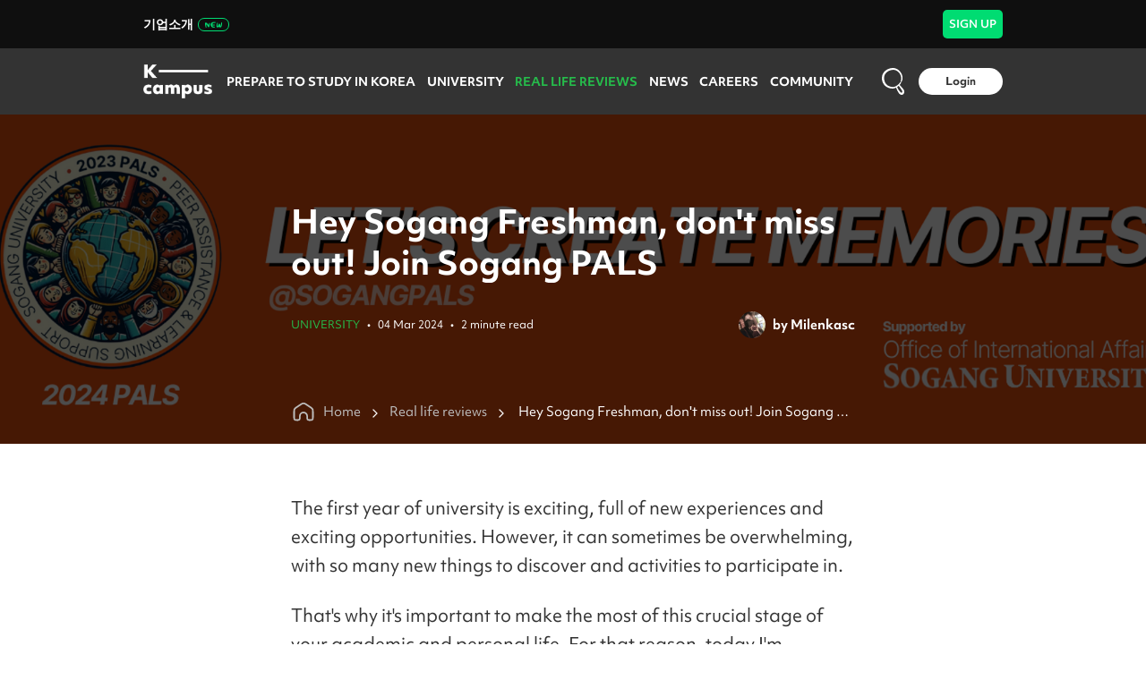

--- FILE ---
content_type: text/html; charset=utf-8
request_url: https://kcampus.kr/real-life-reviews/hey-sogang-freshman-don-t-miss-out!-join-sogang-pals-3278
body_size: 6383
content:
<!DOCTYPE html><html lang="en"><head><meta charSet="utf-8"/><meta name="viewport" content="width=device-width"/><title>Hey Sogang Freshman, don&#x27;t miss out! Join Sogang PALS | K-campus</title><meta name="description" content="The first year of university is exciting, full of new experiences and exciting opportunities. However, it can sometimes be overwhelming, with so many new things to discover and activities to participate in.  "/><meta property="og:type" content="article"/><meta property="og:title" content="Hey Sogang Freshman, don&#x27;t miss out! Join Sogang PALS"/><meta property="og:description" content="The first year of university is exciting, full of new experiences and exciting opportunities. However, it can sometimes be overwhelming, with so many new things to discover and activities to participate in.  "/><meta property="og:url" content="https://kcampus.kr/real-life-reviews/hey-sogang-freshman-don-t-miss-out!-join-sogang-pals-3278"/><meta property="og:image" content="https://uploaded.kcampus.kr/cover_0857436936.png"/><meta name="twitter:card" content="summary_large_image"/><meta name="twitter:site" content="@kcampus"/><meta name="twitter:title" content="Hey Sogang Freshman, don&#x27;t miss out! Join Sogang PALS"/><meta name="twitter:description" content="The first year of university is exciting, full of new experiences and exciting opportunities. However, it can sometimes be overwhelming, with so many new things to discover and activities to participate in.  "/><meta name="twitter:image" content="https://uploaded.kcampus.kr/cover_0857436936.png"/><meta name="twitter:image:alt" content="The first year of university is exciting, full of new experiences and exciting opportunities. However, it can sometimes be overwhelming, with so many new things to discover and activities to participate in.  "/><meta name="twitter:creator" content="Milenkasc"/><link rel="canonical" href="https://kcampus.kr/real-life-reviews/hey-sogang-freshman-don-t-miss-out!-join-sogang-pals-3278"/><script id="chartbeat" async="" src="/chartbeat-kcampus.js" data-section="Real Life Reviews, University" data-path="/real-life-reviews/hey-sogang-freshman-don-t-miss-out!-join-sogang-pals-3278" data-authors="Milenkasc" data-title="Hey Sogang Freshman, don&#x27;t miss out! Join Sogang PALS | K-campus"></script><meta name="next-head-count" content="18"/><script>window.gtmId = `GTM-NQDR6QPM`;</script><script async="" src="/tagmanager.js"></script><meta charSet="utf-8"/><link rel="apple-touch-icon" sizes="180x180" href="/apple-touch-icon.png"/><link rel="icon" type="image/png" sizes="32x32" href="/favicon-32x32.png"/><link rel="icon" type="image/png" sizes="16x16" href="/favicon-16x16.png"/><link rel="manifest" href="/site.webmanifest"/><link rel="mask-icon" href="/safari-pinned-tab.svg" color="#5bbad5"/><meta name="apple-mobile-web-app-title" content="Snippit"/><meta name="application-name" content="K-Campus"/><meta name="msapplication-TileColor" content="#ffc40d"/><meta name="theme-color" content="#ffffff"/><link rel="preload" href="/_next/static/css/d2bf8427005610bb.css" as="style"/><link rel="stylesheet" href="/_next/static/css/d2bf8427005610bb.css" data-n-g=""/><link rel="preload" href="/_next/static/css/d152f5d3a5d56d85.css" as="style"/><link rel="stylesheet" href="/_next/static/css/d152f5d3a5d56d85.css" data-n-p=""/><noscript data-n-css=""></noscript><script defer="" nomodule="" src="/_next/static/chunks/polyfills-0d1b80a048d4787e.js"></script><script src="/_next/static/chunks/webpack-44c93360c75d17cf.js" defer=""></script><script src="/_next/static/chunks/framework-3650c05f19c73767.js" defer=""></script><script src="/_next/static/chunks/main-6f13d3bb273c8f40.js" defer=""></script><script src="/_next/static/chunks/pages/_app-f6b256152eadf45a.js" defer=""></script><script src="/_next/static/chunks/d0447323-1e7debc2c69cae70.js" defer=""></script><script src="/_next/static/chunks/1bfc9850-23afb66b918592bc.js" defer=""></script><script src="/_next/static/chunks/0c428ae2-ecc4d6f045d9d705.js" defer=""></script><script src="/_next/static/chunks/ae51ba48-e1a0ad3f2aa34f65.js" defer=""></script><script src="/_next/static/chunks/2852872c-c52ca8123dde5558.js" defer=""></script><script src="/_next/static/chunks/d7eeaac4-461ab8866d3094f1.js" defer=""></script><script src="/_next/static/chunks/29107295-2a7d93641b19490a.js" defer=""></script><script src="/_next/static/chunks/95b64a6e-3535b42f8552e6b5.js" defer=""></script><script src="/_next/static/chunks/48d448c8-2a6f17e94bccebbc.js" defer=""></script><script src="/_next/static/chunks/3607-48854e59337a9b4b.js" defer=""></script><script src="/_next/static/chunks/8781-5ee93574ae3287a6.js" defer=""></script><script src="/_next/static/chunks/4848-227261ab9206e4a3.js" defer=""></script><script src="/_next/static/chunks/2023-79bffc851ab40efc.js" defer=""></script><script src="/_next/static/chunks/5423-15a7b7cfbe115e1b.js" defer=""></script><script src="/_next/static/chunks/pages/real-life-reviews/%5Breview%5D-c5de95f031014e79.js" defer=""></script><script src="/_next/static/VeAK1s6IYFXAuRFr3tplD/_buildManifest.js" defer=""></script><script src="/_next/static/VeAK1s6IYFXAuRFr3tplD/_ssgManifest.js" defer=""></script></head><body><noscript><iframe src="https://www.googletagmanager.com/ns.html?id=GTM-NQDR6QPM" height="0" width="0" style="display:none;visibility:hidden"></iframe></noscript><div id="__next" data-reactroot=""><style>
      #nprogress {
        pointer-events: none;
      }
      #nprogress .bar {
        background: #26bb4b;
        position: fixed;
        z-index: 9999;
        top: 0;
        left: 0;
        width: 100%;
        height: 3px;
      }
      #nprogress .peg {
        display: block;
        position: absolute;
        right: 0px;
        width: 100px;
        height: 100%;
        box-shadow: 0 0 10px #26bb4b, 0 0 5px #26bb4b;
        opacity: 1;
        -webkit-transform: rotate(3deg) translate(0px, -4px);
        -ms-transform: rotate(3deg) translate(0px, -4px);
        transform: rotate(3deg) translate(0px, -4px);
      }
      #nprogress .spinner {
        display: block;
        position: fixed;
        z-index: 1031;
        top: 15px;
        right: 15px;
      }
      #nprogress .spinner-icon {
        width: 18px;
        height: 18px;
        box-sizing: border-box;
        border: solid 2px transparent;
        border-top-color: #26bb4b;
        border-left-color: #26bb4b;
        border-radius: 50%;
        -webkit-animation: nprogresss-spinner 400ms linear infinite;
        animation: nprogress-spinner 400ms linear infinite;
      }
      .nprogress-custom-parent {
        overflow: hidden;
        position: relative;
      }
      .nprogress-custom-parent #nprogress .spinner,
      .nprogress-custom-parent #nprogress .bar {
        position: absolute;
      }
      @-webkit-keyframes nprogress-spinner {
        0% {
          -webkit-transform: rotate(0deg);
        }
        100% {
          -webkit-transform: rotate(360deg);
        }
      }
      @keyframes nprogress-spinner {
        0% {
          transform: rotate(0deg);
        }
        100% {
          transform: rotate(360deg);
        }
      }
    </style><div class="Toastify"></div></div><script id="__NEXT_DATA__" type="application/json">{"props":{"pageProps":{"realLifeDetails":{"data":{"id":3278,"title":"Hey Sogang Freshman, don't miss out! Join Sogang PALS","description":"The first year of university is exciting, full of new experiences and exciting opportunities. However, it can sometimes be overwhelming, with so many new things to discover and activities to participate in.  ","content":"{\"time\":1722578553192,\"blocks\":[{\"id\":\"Lb0md-N27_\",\"type\":\"paragraph\",\"data\":{\"text\":\"The first year of university is exciting, full of new experiences and exciting opportunities. However, it can sometimes be overwhelming, with so many new things to discover and activities to participate in. \",\"alignment\":\"left\"},\"tunes\":{\"alignment\":{\"alignment\":\"left\"}}},{\"id\":\"iCZz5LoSPR\",\"type\":\"paragraph\",\"data\":{\"text\":\"That's why it's important to make the most of this crucial stage of your academic and personal life. For that reason, today I'm introducing you to a new club that will make your university experience unforgettable, \u003cb\u003eSogang PALS.\u003c/b\u003e\",\"alignment\":\"left\"},\"tunes\":{\"alignment\":{\"alignment\":\"left\"}}},{\"id\":\"dX-G4NnEao\",\"type\":\"image\",\"data\":{\"url\":\"https://uploaded.kcampus.kr/Captura_de_pantalla_2024_03_05_001658_1b435e8756.png\",\"caption\":\"Sogang PALS logo\",\"withBorder\":false,\"withBackground\":false,\"stretched\":false}},{\"id\":\"tXYGiPPxbG\",\"type\":\"paragraph\",\"data\":{\"text\":\"\u003cb\u003eSogang PALS\u003c/b\u003e, formerly known as SSIA (Sogang Student Supporters for International Affairs), stands as a beacon of inclusivity and community at Sogang University. Operating under the guidance of the Office of International Affairs (OIA), this student-led initiative is dedicated to enhancing the academic journey and overall university experience for international students.\",\"alignment\":\"left\"},\"tunes\":{\"alignment\":{\"alignment\":\"left\"}}},{\"id\":\"F_V7_k9kk8\",\"type\":\"paragraph\",\"data\":{\"text\":\"\u003cb\u003eThe Heart of Sogang PALS:\u003c/b\u003e\",\"alignment\":\"left\"},\"tunes\":{\"alignment\":{\"alignment\":\"left\"}}},{\"id\":\"RlNWPgqAU3\",\"type\":\"paragraph\",\"data\":{\"text\":\"The essence of Sogang PALS lies in its commitment to fostering connections and ensuring the well-being of every member of the international student community. Central to its mission is the newly launched\u003cb\u003e Sogang PALS Mentor Program\u003c/b\u003e, continuing the legacy of the SSIA Mentorship Program. This initiative underscores the dedication to creating a welcoming and supportive environment for all international students at Sogang University.\",\"alignment\":\"left\"},\"tunes\":{\"alignment\":{\"alignment\":\"left\"}}},{\"id\":\"ilQXe1N3bq\",\"type\":\"image\",\"data\":{\"url\":\"https://uploaded.kcampus.kr/Captura_de_pantalla_2024_03_05_001542_1b8207f35c.png\",\"caption\":\"Welcome Party for International Students 2023-2 \u003cbr\u003e(Source: Sogang Friends, int'l student community in Sogang Univ.)\",\"withBorder\":false,\"withBackground\":false,\"stretched\":false}},{\"id\":\"bw_0IYfS4R\",\"type\":\"paragraph\",\"data\":{\"text\":\"\u003cb\u003eWhat You Can Expect:\u003c/b\u003e\",\"alignment\":\"left\"},\"tunes\":{\"alignment\":{\"alignment\":\"left\"}}}],\"version\":\"2.25.0\"}","type":"review","createdAt":"2024-03-04T15:45:43.573Z","updatedAt":"2026-01-24T04:04:45.626Z","publishedAt":"2024-03-04T15:52:08.693Z","viewCount":519,"reactionCount":9,"commentCount":0,"deleted":false,"slug":"hey-sogang-freshman-don't-miss-out!-join-sogang-pals","subType":null,"status":2,"externalId":null,"externalType":null,"originalId":3278,"createdByPlatform":"web","order":null,"endUser":{"id":649,"firstName":"salvatierramilenka92","lastName":" ","username":"Milenkasc","image":"https://uploaded.kcampus.kr/blob_863d4571e6.png"},"tags":[{"id":313,"tagCode":"sogang_university","displayName":"Sogang University","isUniversityTag":true},{"id":554,"tagCode":"international_student","displayName":"international student","isUniversityTag":false},{"id":1262,"tagCode":"school_clubs","displayName":"school clubs","isUniversityTag":false},{"id":3284,"tagCode":"kcampus_ambassador1","displayName":"kcampus_ambassador1","isUniversityTag":false}],"postMetas":[],"category":{"id":161,"name":"University","slug":"review-university"},"thumbnail":{"id":15677,"url":"https://uploaded.kcampus.kr/cover_0857436936.png","caption":"cover.png","formats":{}},"createdBy":{},"region":{"id":1,"name":"Seoul"},"user":{"id":649,"firstName":"salvatierramilenka92","lastName":" ","username":"Milenkasc","image":"https://uploaded.kcampus.kr/blob_863d4571e6.png"},"contentHtml":"\u003cp class=\"paragraph\" style=\"font-size: 18px; line-height: 30px; font-weight: 400; font-family: Objektiv Mk1 Trial, sans-serif; text-align: left;\"\u003eThe first year of university is exciting, full of new experiences and exciting opportunities. However, it can sometimes be overwhelming, with so many new things to discover and activities to participate in. \u003c/p\u003e\u003cp class=\"paragraph\" style=\"font-size: 18px; line-height: 30px; font-weight: 400; font-family: Objektiv Mk1 Trial, sans-serif; text-align: left;\"\u003eThat's why it's important to make the most of this crucial stage of your academic and personal life. For that reason, today I'm introducing you to a new club that will make your university experience unforgettable, \u003cb\u003eSogang PALS.\u003c/b\u003e\u003c/p\u003e\u003cfigure class=\"fig-img\"\u003e\u003cdiv style=\"display: block;margin: 0 auto;width: fit-content\"\u003e\u003cimg class=\"img img-fullwidth\" style=\"width: 100%;\" src=\"https://uploaded.kcampus.kr/Captura_de_pantalla_2024_03_05_001658_1b435e8756.png\" alt=\"Sogang PALS logo\"\u003e\u003cfigcaption class=\"fig-cap\" \u003eSogang PALS logo\u003c/figcaption\u003e\u003c/div\u003e\u003c/figure\u003e\u003cp class=\"paragraph\" style=\"font-size: 18px; line-height: 30px; font-weight: 400; font-family: Objektiv Mk1 Trial, sans-serif; text-align: left;\"\u003e\u003cb\u003eSogang PALS\u003c/b\u003e, formerly known as SSIA (Sogang Student Supporters for International Affairs), stands as a beacon of inclusivity and community at Sogang University. Operating under the guidance of the Office of International Affairs (OIA), this student-led initiative is dedicated to enhancing the academic journey and overall university experience for international students.\u003c/p\u003e\u003cp class=\"paragraph\" style=\"font-size: 18px; line-height: 30px; font-weight: 400; font-family: Objektiv Mk1 Trial, sans-serif; text-align: left;\"\u003e\u003cb\u003eThe Heart of Sogang PALS:\u003c/b\u003e\u003c/p\u003e\u003cp class=\"paragraph\" style=\"font-size: 18px; line-height: 30px; font-weight: 400; font-family: Objektiv Mk1 Trial, sans-serif; text-align: left;\"\u003eThe essence of Sogang PALS lies in its commitment to fostering connections and ensuring the well-being of every member of the international student community. Central to its mission is the newly launched\u003cb\u003e Sogang PALS Mentor Program\u003c/b\u003e, continuing the legacy of the SSIA Mentorship Program. This initiative underscores the dedication to creating a welcoming and supportive environment for all international students at Sogang University.\u003c/p\u003e\u003cfigure class=\"fig-img\"\u003e\u003cdiv style=\"display: block;margin: 0 auto;width: fit-content\"\u003e\u003cimg class=\"img img-fullwidth\" style=\"width: 100%;\" src=\"https://uploaded.kcampus.kr/Captura_de_pantalla_2024_03_05_001542_1b8207f35c.png\" alt=\"Welcome Party for International Students 2023-2 \u003cbr\u003e(Source: Sogang Friends, int'l student community in Sogang Univ.)\"\u003e\u003cfigcaption class=\"fig-cap\" \u003eWelcome Party for International Students 2023-2 \u003cbr\u003e(Source: Sogang Friends, int'l student community in Sogang Univ.)\u003c/figcaption\u003e\u003c/div\u003e\u003c/figure\u003e\u003cp class=\"paragraph\" style=\"font-size: 18px; line-height: 30px; font-weight: 400; font-family: Objektiv Mk1 Trial, sans-serif; text-align: left;\"\u003e\u003cb\u003eWhat You Can Expect:\u003c/b\u003e\u003c/p\u003e","readMinute":2},"meta":{},"configuration":{"scope":"part","levelCanFullAccess":{"name":"Freshman","point":0,"level":1}}},"realLifeNews":[{"id":8813,"order":null,"publishedAt":"2026-01-23T12:19:48.862Z","title":"Which semester is better to apply to Korean universities: Spring or Fall? 🇰🇷🎓","description":"","content":null,"type":"review","createdAt":"2026-01-23T12:19:18.820Z","updatedAt":"2026-01-24T05:10:10.102Z","viewCount":39,"reactionCount":0,"commentCount":0,"deleted":false,"slug":"which-semester-is-better-to-apply-to-korean-universities:-spring-or-fall","subType":null,"status":2,"externalId":null,"externalType":null,"originalId":8813,"createdByPlatform":"web","endUser":{"id":30669,"firstName":"tbakraeva","lastName":null,"username":"Tomusya_","image":"https://uploaded.kcampus.kr/blob_c0e9edc64d.png"},"tags":[{"id":3962,"tagCode":"#university","displayName":"#university","isUniversityTag":false}],"postMetas":[],"category":{"id":161,"name":"University","slug":"review-university"},"thumbnail":{"id":42084,"url":"https://uploaded.kcampus.kr/Drawing_with_Chiaki_4_99c5a3824f.png","caption":"Drawing with Chiaki (4).png","formats":{}},"createdBy":{},"region":{"id":1,"name":"Seoul"},"user":{"id":30669,"firstName":"tbakraeva","lastName":null,"username":"Tomusya_","image":"https://uploaded.kcampus.kr/blob_c0e9edc64d.png"},"readMinute":3},{"id":8809,"order":null,"publishedAt":"2026-01-22T16:07:25.339Z","title":"3 Common Mistakes Students Make When Applying to Universities in South Korea","description":"","content":null,"type":"review","createdAt":"2026-01-22T16:06:02.972Z","updatedAt":"2026-01-24T07:32:22.640Z","viewCount":206,"reactionCount":3,"commentCount":3,"deleted":false,"slug":"3-common-mistakes-students-make-when-applying-to-universities-in-south-korea","subType":null,"status":2,"externalId":null,"externalType":null,"originalId":8809,"createdByPlatform":"web","endUser":{"id":30669,"firstName":"tbakraeva","lastName":null,"username":"Tomusya_","image":"https://uploaded.kcampus.kr/blob_c0e9edc64d.png"},"tags":[{"id":178,"tagCode":"ewha_womans_university","displayName":"Ewha Womans University","isUniversityTag":true},{"id":3372,"tagCode":"#university_ambassador","displayName":"#university ambassador","isUniversityTag":false},{"id":3962,"tagCode":"#university","displayName":"#university","isUniversityTag":false},{"id":5025,"tagCode":"#universityinkorea_","displayName":"#universityinkorea ","isUniversityTag":false}],"postMetas":[],"category":{"id":161,"name":"University","slug":"review-university"},"thumbnail":{"id":42058,"url":"https://uploaded.kcampus.kr/Drawing_with_Chiaki_1_8d3e634e5c.png","caption":"Drawing with Chiaki (1).png","formats":{}},"createdBy":{},"region":{"id":1,"name":"Seoul"},"user":{"id":30669,"firstName":"tbakraeva","lastName":null,"username":"Tomusya_","image":"https://uploaded.kcampus.kr/blob_c0e9edc64d.png"},"readMinute":3},{"id":8749,"order":null,"publishedAt":"2026-01-14T10:43:45.896Z","title":"My Preparation Journey to Study in South Korea from Mongolia","description":"Preparing to study abroad meant actively researching on my own and comparing information from different sources to get a clear picture. Instead of relying on one platform, I focused on understanding universities, departments, and real student experiences. ","content":null,"type":"review","createdAt":"2026-01-14T10:43:44.173Z","updatedAt":"2026-01-23T23:23:06.474Z","viewCount":61,"reactionCount":0,"commentCount":1,"deleted":false,"slug":"my-preparation-journey-to-study-in-south-korea-from-mongolia","subType":null,"status":2,"externalId":null,"externalType":null,"originalId":8749,"createdByPlatform":"web","endUser":{"id":21940,"firstName":null,"lastName":null,"username":"tuvshinjargal__","image":"https://uploaded.kcampus.kr/avatar_cf380d97e0.jpeg?updated_at=2023-03-10T09:05:57.519Z"},"tags":[{"id":164,"tagCode":"studyinkorea","displayName":"studyinkorea","isUniversityTag":false},{"id":170,"tagCode":"pusan_national_university","displayName":"Pusan National University","isUniversityTag":true},{"id":4373,"tagCode":"mongolia","displayName":"Mongolia","isUniversityTag":false},{"id":5539,"tagCode":"_#kcampus_ambassador4","displayName":" #kcampus_ambassador4","isUniversityTag":false},{"id":5643,"tagCode":"kcampus_ambassodor4_","displayName":"kcampus_ambassodor4 ","isUniversityTag":false},{"id":5743,"tagCode":"studyabroad","displayName":"studyabroad","isUniversityTag":false}],"postMetas":[{"id":31860,"metaKey":"_photo","metaValue":{"id":41896,"url":"https://uploaded.kcampus.kr/Screenshot_2026_01_14_194125_72500fe136.png","caption":"Screenshot 2026-01-14 194125.png","width":1250,"height":672,"formats":{}}}],"category":{"id":161,"name":"University","slug":"review-university"},"thumbnail":{"id":41895,"url":"https://uploaded.kcampus.kr/IMG_9625_6b7808451a.jpeg","caption":"IMG_9625.jpeg","formats":{}},"createdBy":{},"region":{"id":2,"name":"Busan"},"user":{"id":21940,"firstName":null,"lastName":null,"username":"tuvshinjargal__","image":"https://uploaded.kcampus.kr/avatar_cf380d97e0.jpeg?updated_at=2023-03-10T09:05:57.519Z"},"readMinute":2},{"id":8680,"order":null,"publishedAt":"2026-01-05T04:33:48.885Z","title":"Is Doing a Master’s in Korea Worth It? The YouTube Videos That Helped Me Decide — As a Yonsei MBA Student","description":"Before committing to my Master’s at Yonsei, I spent a lot of time trying to answer one very specific question: Is doing a graduate degree in Korea actually worth it as a U.S. citizen — beyond the hype? ","content":null,"type":"review","createdAt":"2026-01-05T04:33:45.641Z","updatedAt":"2026-01-24T05:41:08.288Z","viewCount":960,"reactionCount":3,"commentCount":0,"deleted":false,"slug":"is-doing-a-master's-in-korea-worth-it-the-youtube-videos-that-helped-me-decide-as-a-yonsei-mba-student","subType":null,"status":2,"externalId":null,"externalType":null,"originalId":8680,"createdByPlatform":"web","endUser":{"id":26417,"firstName":null,"lastName":null,"username":"mrym.ivxx","image":"https://uploaded.kcampus.kr/blob_8b4a78b49b.png"},"tags":[{"id":160,"tagCode":"yonsei_university","displayName":"Yonsei University","isUniversityTag":true},{"id":2909,"tagCode":"graduate_school","displayName":"graduate school","isUniversityTag":false},{"id":5539,"tagCode":"_#kcampus_ambassador4","displayName":" #kcampus_ambassador4","isUniversityTag":false}],"postMetas":[{"id":31772,"metaKey":"_vivisaCP","metaValue":{"url":"https://kcampus.kr/ko/real-life-reviews/8680?_vivisaCP=1\u0026utm_source=vivisa\u0026utm_medium=referral\u0026utm_campaign=vivisa_reviews","provide":true}},{"id":31773,"metaKey":"_wooriCP","metaValue":{"provide":true,"wooriUrl":"https://kcampus.kr/ko/real-life-reviews/8680?_wooriCP=1\u0026utm_source=woori\u0026utm_medium=referral\u0026utm_campaign=woori_reviews"}},{"id":31774,"metaKey":"_photo","metaValue":{"id":41712,"url":"https://uploaded.kcampus.kr/hq720_a9cd0efd08.jpg","caption":"hq720.jpg","width":686,"height":386,"formats":{}}},{"id":31775,"metaKey":"_photo","metaValue":{"id":41711,"url":"https://uploaded.kcampus.kr/maxresdefault_2b9880f3b0.jpg","caption":"maxresdefault.jpg","width":1280,"height":720,"formats":{}}},{"id":31776,"metaKey":"_photo","metaValue":{"id":41710,"url":"https://uploaded.kcampus.kr/ab6765630000ba8a2145bf4d75479ec6b4ee9bd4_24bdd0be44.jpg","caption":"ab6765630000ba8a2145bf4d75479ec6b4ee9bd4.jpg","width":640,"height":640,"formats":{}}}],"category":{"id":161,"name":"University","slug":"review-university"},"thumbnail":{"id":41709,"url":"https://uploaded.kcampus.kr/jet_dela_cruz_AOI_fg7_A28w_unsplash_da47ce8759.jpg","caption":"jet-dela-cruz-AOI_fg7A28w-unsplash.jpg","formats":{}},"createdBy":{},"region":{"id":1,"name":"Seoul"},"user":{"id":26417,"firstName":null,"lastName":null,"username":"mrym.ivxx","image":"https://uploaded.kcampus.kr/blob_8b4a78b49b.png"},"readMinute":3},{"id":8630,"order":null,"publishedAt":"2025-12-25T20:47:57.111Z","title":"KAIST support programs for international students, what actually helps (from my POV)","description":"Studying abroad can feel like you’re doing life in “hard mode.” New country, new academic culture, Korean admin systems, and somehow you’re expected to be productive and calm at the same time. ","content":null,"type":"review","createdAt":"2025-12-25T20:47:46.660Z","updatedAt":"2026-01-23T17:46:42.064Z","viewCount":1082,"reactionCount":3,"commentCount":1,"deleted":false,"slug":"kaist-support-programs-for-international-students-what-actually-helps-(from-my-pov)","subType":null,"status":2,"externalId":null,"externalType":null,"originalId":8630,"createdByPlatform":"web","endUser":{"id":27289,"firstName":null,"lastName":null,"username":"aruisme","image":"https://uploaded.kcampus.kr/blob_b0931624c0.png"},"tags":[{"id":196,"tagCode":"life_hack","displayName":"Life Hack","isUniversityTag":false},{"id":326,"tagCode":"kaist","displayName":"KAIST","isUniversityTag":true},{"id":368,"tagCode":"lifehacks","displayName":"lifehacks","isUniversityTag":false},{"id":3287,"tagCode":"first_semester","displayName":"first semester","isUniversityTag":false},{"id":3541,"tagCode":"international_students_","displayName":"international students ","isUniversityTag":false},{"id":3770,"tagCode":"student_benefits","displayName":"Student Benefits","isUniversityTag":false},{"id":4110,"tagCode":"students_hack_","displayName":"students hack ","isUniversityTag":false}],"postMetas":[{"id":31219,"metaKey":"_wooriCP","metaValue":{"provide":true,"wooriUrl":"https://kcampus.kr/ko/real-life-reviews/8630?_wooriCP=1\u0026utm_source=woori\u0026utm_medium=referral\u0026utm_campaign=woori_reviews"}},{"id":31220,"metaKey":"_vivisaCP","metaValue":{"url":null,"provide":false}}],"category":{"id":161,"name":"University","slug":"review-university"},"thumbnail":{"id":41514,"url":"https://uploaded.kcampus.kr/temp_Image_FV_5_ZU_0_e6282d3862.jpg","caption":"tempImageFV5ZU0.jpg","formats":{}},"createdBy":{},"region":{"id":7,"name":"Daejeon"},"user":{"id":27289,"firstName":null,"lastName":null,"username":"aruisme","image":"https://uploaded.kcampus.kr/blob_b0931624c0.png"},"readMinute":6}],"__lang":"en","__namespaces":{"common":{"language":"English","login":"Login","register":"Register","userName":"Username","password":"Password","email":"Email","university":"University","nationality":"Nationality","forgotPassword":"Forgot password?","sendConfirmation":"Send Confirmation","newPassword":"New password","confirmPassword":"Confirm password","changePassword":"Change password","kcampusVersion":"K-campus-Web version","tipToLanding":"Tips for landing a job in Korea"}}},"__N_SSP":true},"page":"/real-life-reviews/[review]","query":{"review":"hey-sogang-freshman-don-t-miss-out!-join-sogang-pals-3278"},"buildId":"VeAK1s6IYFXAuRFr3tplD","isFallback":false,"gssp":true,"locale":"en","locales":["en","ko"],"defaultLocale":"en","scriptLoader":[]}</script></body></html>

--- FILE ---
content_type: text/css; charset=UTF-8
request_url: https://kcampus.kr/_next/static/css/d152f5d3a5d56d85.css
body_size: 762
content:
.header_top-header__h1xsM{background-color:#0f0f0f;padding:8px 16px}.header_header__gv1Pf{font-family:Pretendard Variable,sans-serif;padding-top:18px;padding-bottom:18px;background-color:#fff;border:1px solid #eee;z-index:1000}.header_header__gv1Pf .header_header-container__88Gs0{max-width:1296px;margin-left:auto;margin-right:auto}.header_header__gv1Pf .header_left__hQz4j{display:flex;align-items:center;gap:50px}.header_header__gv1Pf .header_info-wrap__6SmQR{display:flex;align-items:center}.header_header__gv1Pf img{-o-object-fit:contain!important;object-fit:contain!important}@media(max-width:1439px){.header_header-container__88Gs0{padding-left:30px;padding-right:30px}}@media(max-width:992px){.header_header__gv1Pf .header_header-container__88Gs0{padding-left:15px;padding-right:15px}.header_header__gv1Pf .header_info-wrap__6SmQR strong{font-size:18px}}

--- FILE ---
content_type: text/css; charset=UTF-8
request_url: https://kcampus.kr/_next/static/css/268703c98a04507a.css
body_size: 3222
content:
.header_top-header__h1xsM{background-color:#0f0f0f;padding:8px 16px}.header_header__gv1Pf{font-family:Pretendard Variable,sans-serif;padding-top:18px;padding-bottom:18px;background-color:#fff;border:1px solid #eee;z-index:1000}.header_header__gv1Pf .header_header-container__88Gs0{max-width:1296px;margin-left:auto;margin-right:auto}.header_header__gv1Pf .header_left__hQz4j{display:flex;align-items:center;gap:50px}.header_header__gv1Pf .header_info-wrap__6SmQR{display:flex;align-items:center}.header_header__gv1Pf img{-o-object-fit:contain!important;object-fit:contain!important}@media(max-width:1439px){.header_header-container__88Gs0{padding-left:30px;padding-right:30px}}@media(max-width:992px){.header_header__gv1Pf .header_header-container__88Gs0{padding-left:15px;padding-right:15px}.header_header__gv1Pf .header_info-wrap__6SmQR strong{font-size:18px}}.company-introduce_button__MRYJj{font-size:16px!important;font-weight:600;border-radius:100px!important;padding:14px 20px;line-height:1.2}.company-introduce_black-button__lVDwr,.company-introduce_black-line-button__mIBNr,.company-introduce_white-button__TIxfq,.company-introduce_white-line-button__CsNqY{transition:all .3s}.company-introduce_black-button__lVDwr{background-color:#000;color:#fff!important;border:1px solid #000}.company-introduce_black-button__lVDwr:active,.company-introduce_black-button__lVDwr:focus,.company-introduce_black-button__lVDwr:hover{background-color:#fff;color:#000!important;border-color:#fff}.company-introduce_black-line-button__mIBNr{background-color:#7bbff4;color:#000!important;border:1px solid #000}.company-introduce_black-line-button__mIBNr:active,.company-introduce_black-line-button__mIBNr:focus,.company-introduce_black-line-button__mIBNr:hover{color:#fff!important;border-color:#fff}.company-introduce_white-button__TIxfq{background-color:#fff;color:#000!important;border:1px solid #fff}.company-introduce_white-button__TIxfq:active,.company-introduce_white-button__TIxfq:focus,.company-introduce_white-button__TIxfq:hover{background-color:#000;color:#fff!important;border-color:#000}.company-introduce_white-line-button__CsNqY{background-color:#7bbff4;color:#fff!important;border:1px solid #fff}.company-introduce_white-line-button__CsNqY:active,.company-introduce_white-line-button__CsNqY:focus,.company-introduce_white-line-button__CsNqY:hover{color:#000!important;border-color:#000}.company-introduce_go-detail-button__EnKT7{width:48px;height:48px;border-radius:100px!important;background:url(/assets/img/company-introduce/icon/arrow.png) #eee no-repeat 50%;background-size:16px;transition:background-color .3s}.company-introduce_go-detail-button__EnKT7:active,.company-introduce_go-detail-button__EnKT7:focus,.company-introduce_go-detail-button__EnKT7:hover{background-color:#dfdfdf}.company-introduce_big-title__NcKp1,.company-introduce_sub-title__BRuEz,.company-introduce_title__qlknz{font-weight:700}.company-introduce_big-title__NcKp1{font-size:46px}.company-introduce_title__qlknz{font-size:42px}.company-introduce_sub-title__BRuEz{font-size:32px}.company-introduce_text-middle__b8sWc,.company-introduce_text__GLmYe{font-weight:600}.company-introduce_text__GLmYe{font-size:18px}.company-introduce_text-middle__b8sWc{font-size:22px}.company-introduce_deco-text__UmzBj{position:relative;margin-bottom:70px!important;z-index:0}.company-introduce_deco-text__UmzBj:before{content:"";position:absolute;bottom:0;left:0;width:100%;height:20px;background-color:#00d994;z-index:-1}.company-introduce_section__9ldZb{font-family:Pretendard Variable,sans-serif;max-width:1296px;margin-left:auto;margin-right:auto}.company-introduce_section__9ldZb p,.company-introduce_section__9ldZb span{word-break:keep-all}.company-introduce_section__9ldZb .company-introduce_card__m0okA{background-color:#fff;border-radius:12px;box-shadow:0 0 39px 16px rgba(0,0,0,.05)}.company-introduce_section1__mOVUY{padding-bottom:150px}.company-introduce_section1__mOVUY .company-introduce_title-wrap__fOqoH{display:flex;align-items:center;padding-top:65px;padding-bottom:65px}.company-introduce_section1__mOVUY .company-introduce_title-wrap__fOqoH .company-introduce_clover___hSGU{width:72px;height:72px;margin-right:15px}.company-introduce_section1__mOVUY .company-introduce_title-wrap__fOqoH h4{font-size:52px!important;font-weight:700!important}.company-introduce_section1__mOVUY .company-introduce_section1-container__aVVZI{min-height:800px;background:url(/assets/img/company-introduce/section1/background.png) #7bbff4 no-repeat 0 100%/contain;padding-top:100px;border-radius:12px}.company-introduce_section1__mOVUY .company-introduce_section1-container__aVVZI .company-introduce_text-wrap__QclNG{display:flex;justify-content:center}.company-introduce_section1__mOVUY .company-introduce_section1-container__aVVZI .company-introduce_text-wrap__QclNG .company-introduce_big-title__NcKp1{width:70%;margin-bottom:40px!important}.company-introduce_section1__mOVUY .company-introduce_section1-container__aVVZI .company-introduce_text-wrap__QclNG .company-introduce_big-title__NcKp1 .company-introduce_kcampus__Ba8G_{display:inline}.company-introduce_section1__mOVUY .company-introduce_section1-container__aVVZI .company-introduce_button-wrap__6yq87{display:flex;align-items:center;justify-content:center}.company-introduce_section1__mOVUY .company-introduce_section1-container__aVVZI .company-introduce_button-wrap__6yq87 .company-introduce_black-button__lVDwr{margin-right:10px}.company-introduce_section2__weChC{padding-bottom:100px}.company-introduce_section2__weChC .company-introduce_big-title__NcKp1{margin-bottom:58px!important}.company-introduce_section2__weChC .company-introduce_card__m0okA{position:relative;min-height:360px;padding:30px}.company-introduce_section2__weChC .company-introduce_card__m0okA .company-introduce_card-text__ffKmY{width:62%}.company-introduce_section2__weChC .company-introduce_card__m0okA .company-introduce_image-icon__PHfz4,.company-introduce_section2__weChC .company-introduce_card__m0okA .company-introduce_text-icon__XlJl1{position:absolute;bottom:30px}.company-introduce_section2__weChC .company-introduce_card__m0okA .company-introduce_image-icon__PHfz4 img,.company-introduce_section2__weChC .company-introduce_card__m0okA .company-introduce_text-icon__XlJl1 img{-o-object-fit:contain!important;object-fit:contain!important;-o-object-position:left;object-position:left;width:100%;height:100%}.company-introduce_section2__weChC .company-introduce_card__m0okA .company-introduce_text-icon__XlJl1{left:30px;width:50%;height:59px}.company-introduce_section2__weChC .company-introduce_card__m0okA .company-introduce_image-icon__PHfz4{right:30px;height:207px}.company-introduce_section2__weChC .company-introduce_card__m0okA .company-introduce_image-icon__PHfz4.company-introduce_last__fiU54{height:260px}.company-introduce_section3__xqlOd{padding-top:100px;padding-bottom:100px;margin-bottom:100px;background:linear-gradient(90deg,#34db81,#00d994)}.company-introduce_section3__xqlOd .company-introduce_text-wrap__QclNG{display:flex;flex-direction:column;align-items:center;text-align:center;padding-bottom:70px}.company-introduce_section3__xqlOd .company-introduce_text-wrap__QclNG p{width:55%}.company-introduce_section3__xqlOd .company-introduce_text-wrap__QclNG .company-introduce_title__qlknz{margin-bottom:30px!important}.company-introduce_section3__xqlOd .company-introduce_card__m0okA{height:630px;border-radius:30px;padding:40px 30px;overflow:hidden}.company-introduce_section3__xqlOd .company-introduce_card__m0okA .company-introduce_sub-title__BRuEz{margin-bottom:104px!important}.company-introduce_section3__xqlOd .company-introduce_card__m0okA .company-introduce_graph__PxFIZ img{width:100%;-o-object-fit:contain!important;object-fit:contain!important}.company-introduce_section3__xqlOd .company-introduce_card__m0okA .company-introduce_dot__Gli7w{width:20px;height:20px;border-radius:100%;margin-right:2px}.company-introduce_section3__xqlOd .company-introduce_card__m0okA .company-introduce_level__1UIXi{height:23px}.company-introduce_section3__xqlOd .company-introduce_card__m0okA .company-introduce_level__1UIXi.company-introduce_last__fiU54{height:46px}.company-introduce_section3__xqlOd .company-introduce_card__m0okA .company-introduce_percent__o_W1a{height:27px}.company-introduce_section4__5JgZ_{padding-bottom:150px}.company-introduce_section4__5JgZ_ .company-introduce_text-wrap__QclNG{display:flex;flex-direction:column;align-items:center;padding-bottom:70px}.company-introduce_section4__5JgZ_ .company-introduce_text-wrap__QclNG p{width:73%;text-align:center}.company-introduce_section4__5JgZ_ .company-introduce_card__m0okA{display:flex;flex-direction:column;justify-content:space-between;height:100%;padding:25px 25px 50px}.company-introduce_section4__5JgZ_ .company-introduce_card__m0okA .company-introduce_image-wrap__iVyFD{text-align:right}.company-introduce_section4__5JgZ_ .company-introduce_card__m0okA .company-introduce_image-wrap__iVyFD img{-o-object-fit:contain!important;object-fit:contain!important}.company-introduce_section5__UMkgq{padding-bottom:150px}.company-introduce_section5__UMkgq .company-introduce_title__qlknz{text-align:center}.company-introduce_section5__UMkgq .company-introduce_title1__5jI3h{padding-bottom:74px;margin-bottom:0!important}.company-introduce_section5__UMkgq .company-introduce_card__m0okA{height:100%;border-radius:30px;padding:25px;text-align:center}.company-introduce_section5__UMkgq .company-introduce_card__m0okA .company-introduce_tag__mbkTG{padding:14px 20px;background-color:#00d994;border-radius:100px;margin-bottom:0!important}.company-introduce_section5__UMkgq .company-introduce_card__m0okA .company-introduce_image-wrap__iVyFD{text-align:center;margin-top:50px;margin-bottom:50px}.company-introduce_section5__UMkgq .company-introduce_card__m0okA .company-introduce_image-wrap__iVyFD img{-o-object-fit:contain!important;object-fit:contain!important}.company-introduce_section6__mlUd2{padding-bottom:150px;min-height:132px}.company-introduce_section6__mlUd2 .company-introduce_card__m0okA{display:flex;justify-content:space-between;height:100%;padding:25px}.company-introduce_section6__mlUd2 .company-introduce_card__m0okA .company-introduce_partner__qwYpO{font-weight:700;font-size:26px;margin-bottom:0!important}.company-introduce_section7__LMs4_{padding-bottom:100px}.company-introduce_section7__LMs4_ .company-introduce_text-wrap1___q1Xl{text-align:center;padding-bottom:194px}.company-introduce_section7__LMs4_ .company-introduce_text-wrap2__Be0B2{display:flex;flex-direction:column;align-items:center;text-align:center;padding-top:70px;padding-bottom:70px}.company-introduce_section7__LMs4_ .company-introduce_text-wrap2__Be0B2 p{width:63%}.company-introduce_section7__LMs4_ .company-introduce_text-wrap2__Be0B2 .company-introduce_title__qlknz{margin-bottom:30px!important}.company-introduce_section7__LMs4_ .company-introduce_dashed-line__kT5QU{position:absolute;top:67%;left:0;width:100%;height:3px;background:url(/assets/img/company-introduce/section7/dashed-line.png) no-repeat 50%/contain}.company-introduce_section7__LMs4_ .company-introduce_history__gdIlb{width:63%}.company-introduce_section7__LMs4_ .company-introduce_history__gdIlb tbody,.company-introduce_section7__LMs4_ .company-introduce_history__gdIlb td,.company-introduce_section7__LMs4_ .company-introduce_history__gdIlb th,.company-introduce_section7__LMs4_ .company-introduce_history__gdIlb tr{border:none!important}.company-introduce_section7__LMs4_ .company-introduce_history__gdIlb .company-introduce_table__PWP5N{position:relative;display:block;padding-left:40px}.company-introduce_section7__LMs4_ .company-introduce_history__gdIlb .company-introduce_table__PWP5N td{padding-top:0!important;padding-bottom:25px!important}.company-introduce_section7__LMs4_ .company-introduce_history__gdIlb .company-introduce_year__Yy4bT{position:relative;margin-right:70px;padding-top:0!important;font-weight:600;font-size:26px;vertical-align:top;line-height:1;border-left:3px solid #eee!important}.company-introduce_section7__LMs4_ .company-introduce_history__gdIlb .company-introduce_year__Yy4bT:last-child{border:none!important}.company-introduce_section7__LMs4_ .company-introduce_history__gdIlb .company-introduce_year__Yy4bT .company-introduce_marker__Tdxb7{position:absolute;top:7px;left:-7px;width:12px;height:12px;background:url(/assets/img/company-introduce/section7/icon.png) no-repeat 50%/contain}.company-introduce_section7__LMs4_ .company-introduce_history__gdIlb .company-introduce_month__BBFJb{text-align:right!important;padding-right:40px!important}.company-introduce_section7__LMs4_ .company-introduce_history__gdIlb .company-introduce_description__sAwer{padding-left:0!important;padding-right:0!important;font-size:18px}.company-introduce_section8-container__sCULf{min-height:444px;background:url(/assets/img/company-introduce/section8/background.png) #7bbff4 no-repeat 0 100%;background-size:45%;padding-top:100px;padding-bottom:100px;margin-bottom:150px;border-radius:12px}.company-introduce_section8-container__sCULf .company-introduce_big-title__NcKp1{margin-bottom:30px!important}.company-introduce_section8-container__sCULf .company-introduce_text-wrap__QclNG{display:flex;justify-content:center}.company-introduce_section8-container__sCULf .company-introduce_text-wrap__QclNG .company-introduce_text-middle__b8sWc{width:41%;margin-bottom:41px!important;text-align:center}.company-introduce_section8-container__sCULf .company-introduce_button-wrap__6yq87{display:flex;align-items:center;justify-content:center}.company-introduce_section8-container__sCULf .company-introduce_button-wrap__6yq87 .company-introduce_white-button__TIxfq{margin-right:10px}@media(max-width:1439px){.company-introduce_big-title__NcKp1,.company-introduce_title__qlknz{font-size:40px}.company-introduce_section__9ldZb{padding-left:30px;padding-right:30px}.company-introduce_section2__weChC .company-introduce_card__m0okA .company-introduce_text-icon__XlJl1{width:45%}.company-introduce_section2__weChC .company-introduce_card__m0okA .company-introduce_image-icon__PHfz4{height:180px}.company-introduce_section3__xqlOd .company-introduce_text-wrap__QclNG p{width:60%}.company-introduce_section3__xqlOd .company-introduce_card__m0okA .company-introduce_level__1UIXi{height:18px}.company-introduce_section3__xqlOd .company-introduce_card__m0okA .company-introduce_level__1UIXi.company-introduce_last__fiU54{height:38px}.company-introduce_section3__xqlOd .company-introduce_card__m0okA .company-introduce_percent__o_W1a{height:20px}.company-introduce_section7__LMs4_ .company-introduce_text-wrap2__Be0B2 p{width:73%}.company-introduce_section7__LMs4_ .company-introduce_history__gdIlb{width:85%}.company-introduce_section7__LMs4_ .company-introduce_history__gdIlb .company-introduce_table__PWP5N .company-introduce_year__Yy4bT{font-size:24px}}@media(max-width:992px){.company-introduce_button__MRYJj{font-size:14px!important}.company-introduce_go-detail-button__EnKT7{width:36px;height:36px;background-size:12px}.company-introduce_big-title__NcKp1{font-size:22px}.company-introduce_sub-title__BRuEz,.company-introduce_title__qlknz{font-size:26px}.company-introduce_text-middle__b8sWc,.company-introduce_text__GLmYe{font-size:16px}.company-introduce_deco-text__UmzBj{margin-bottom:40px!important}.company-introduce_deco-text__UmzBj:before{height:13px}.company-introduce_carousel-custom-control__I66Og{transition:all .3s}.company-introduce_carousel-custom-control__I66Og .company-introduce_next__eKk4G,.company-introduce_carousel-custom-control__I66Og .company-introduce_prev__Fjnij{display:inline-block;width:42px;height:42px;background:url(/assets/img/company-introduce/section2/prev.png) #dfdfdf no-repeat 50%;background-size:7px 14px;border-radius:100px!important;opacity:.6}.company-introduce_carousel-custom-control__I66Og .company-introduce_next__eKk4G:active,.company-introduce_carousel-custom-control__I66Og .company-introduce_next__eKk4G:focus,.company-introduce_carousel-custom-control__I66Og .company-introduce_prev__Fjnij:active,.company-introduce_carousel-custom-control__I66Og .company-introduce_prev__Fjnij:focus{opacity:1}.company-introduce_carousel-custom-control__I66Og .company-introduce_next__eKk4G.company-introduce_disabled__D78Kv,.company-introduce_carousel-custom-control__I66Og .company-introduce_prev__Fjnij.company-introduce_disabled__D78Kv{opacity:.3}.company-introduce_carousel-custom-control__I66Og .company-introduce_next__eKk4G{transform:rotate(180deg);margin-left:10px!important}.company-introduce_section__9ldZb{padding-left:15px;padding-right:15px}.company-introduce_section1__mOVUY{padding-bottom:100px}.company-introduce_section1__mOVUY .company-introduce_title-wrap__fOqoH{padding-top:30px;padding-bottom:40px}.company-introduce_section1__mOVUY .company-introduce_title-wrap__fOqoH .company-introduce_clover___hSGU{width:40px;height:40px;margin-right:10px}.company-introduce_section1__mOVUY .company-introduce_title-wrap__fOqoH h4{font-size:30px!important}.company-introduce_section1__mOVUY .company-introduce_section1-container__aVVZI{min-height:550px;padding-top:40px}.company-introduce_section1__mOVUY .company-introduce_section1-container__aVVZI .company-introduce_text-wrap__QclNG .company-introduce_big-title__NcKp1{width:63%;margin-bottom:20px!important}.company-introduce_section1__mOVUY .company-introduce_section1-container__aVVZI .company-introduce_text-wrap__QclNG .company-introduce_big-title__NcKp1 .company-introduce_kcampus__Ba8G_{display:block}.company-introduce_section2__weChC .company-introduce_big-title__NcKp1{margin-bottom:40px!important;font-size:26px}.company-introduce_section2__weChC .company-introduce_card-wrap__a8V9J .company-introduce_card__m0okA{height:500px;padding:20px;margin-right:20px;margin-bottom:25px}.company-introduce_section2__weChC .company-introduce_card-wrap__a8V9J .company-introduce_card__m0okA .company-introduce_title-wrap__fOqoH{padding-bottom:10px}.company-introduce_section2__weChC .company-introduce_card-wrap__a8V9J .company-introduce_card__m0okA .company-introduce_title-wrap__fOqoH .company-introduce_sub-title__BRuEz{margin-bottom:0!important}.company-introduce_section2__weChC .company-introduce_card-wrap__a8V9J .company-introduce_card__m0okA .company-introduce_card-text__ffKmY{width:100%;margin-bottom:20px!important}.company-introduce_section2__weChC .company-introduce_card-wrap__a8V9J .company-introduce_card__m0okA .company-introduce_image-icon__PHfz4,.company-introduce_section2__weChC .company-introduce_card-wrap__a8V9J .company-introduce_card__m0okA .company-introduce_text-icon__XlJl1{display:flex;justify-content:center;width:100%;left:0}.company-introduce_section2__weChC .company-introduce_card-wrap__a8V9J .company-introduce_card__m0okA .company-introduce_image-icon__PHfz4 img,.company-introduce_section2__weChC .company-introduce_card-wrap__a8V9J .company-introduce_card__m0okA .company-introduce_text-icon__XlJl1 img{-o-object-position:center;object-position:center;width:calc(100% - 40px)}.company-introduce_section2__weChC .company-introduce_card-wrap__a8V9J .company-introduce_card__m0okA .company-introduce_text-icon__XlJl1{bottom:20px;height:45px}.company-introduce_section2__weChC .company-introduce_card-wrap__a8V9J .company-introduce_card__m0okA .company-introduce_image-icon__PHfz4{bottom:85px;height:150px}.company-introduce_section3__xqlOd{padding-top:50px;padding-bottom:50px}.company-introduce_section3__xqlOd .company-introduce_text-wrap__QclNG{padding-bottom:20px}.company-introduce_section3__xqlOd .company-introduce_text-wrap__QclNG p{width:75%}.company-introduce_section3__xqlOd .company-introduce_text-wrap__QclNG .company-introduce_title__qlknz{margin-bottom:30px!important}.company-introduce_section3__xqlOd .company-introduce_card__m0okA{height:520px;padding:20px}.company-introduce_section3__xqlOd .company-introduce_card__m0okA .company-introduce_sub-title__BRuEz{margin-bottom:20px!important;font-size:24px;text-align:center}.company-introduce_section3__xqlOd .company-introduce_card__m0okA .company-introduce_graph__PxFIZ{display:flex;justify-content:center}.company-introduce_section3__xqlOd .company-introduce_card__m0okA .company-introduce_graph__PxFIZ img{width:300px}.company-introduce_section3__xqlOd .company-introduce_card__m0okA .company-introduce_graph-text__7W1Ij{margin-bottom:4px!important}.company-introduce_section3__xqlOd .company-introduce_card__m0okA .company-introduce_dot__Gli7w{width:10px;height:10px;margin-right:5px}.company-introduce_section3__xqlOd .company-introduce_card__m0okA .company-introduce_level__1UIXi{height:12px;margin-right:5px}.company-introduce_section3__xqlOd .company-introduce_card__m0okA .company-introduce_level__1UIXi.company-introduce_last__fiU54{height:27px}.company-introduce_section3__xqlOd .company-introduce_card__m0okA .company-introduce_percent__o_W1a{height:14px}.company-introduce_section4__5JgZ_{padding-bottom:100px}.company-introduce_section4__5JgZ_ .company-introduce_text-wrap__QclNG{padding-bottom:40px}.company-introduce_section4__5JgZ_ .company-introduce_text-wrap__QclNG p{width:100%}.company-introduce_section4__5JgZ_ .company-introduce_card-wrap__a8V9J{height:390px;padding-right:25px;margin-top:30px;margin-bottom:30px}.company-introduce_section4__5JgZ_ .company-introduce_card__m0okA{display:flex;flex-direction:column;justify-content:space-between;height:100%;padding:20px;box-shadow:0 0 20px 16px rgba(0,0,0,.05)}.company-introduce_section4__5JgZ_ .company-introduce_card__m0okA .company-introduce_image-wrap__iVyFD{display:flex;align-items:end;justify-content:center}.company-introduce_section5__UMkgq{padding-bottom:100px}.company-introduce_section5__UMkgq .company-introduce_title1__5jI3h{display:flex;justify-content:center;padding-bottom:50px}.company-introduce_section5__UMkgq .company-introduce_title1__5jI3h p{width:65%}.company-introduce_section5__UMkgq .company-introduce_card__m0okA .company-introduce_image-wrap__iVyFD{margin-top:30px;margin-bottom:30px}.company-introduce_section6__mlUd2{padding-bottom:100px}.company-introduce_section6__mlUd2 .company-introduce_card__m0okA{padding:22px;min-height:120px}.company-introduce_section6__mlUd2 .company-introduce_card__m0okA .company-introduce_partner__qwYpO{font-size:24px}.company-introduce_section7__LMs4_{padding-bottom:50px}.company-introduce_section7__LMs4_ .company-introduce_text-wrap1___q1Xl{padding-bottom:70px}.company-introduce_section7__LMs4_ .company-introduce_text-wrap2__Be0B2{padding-bottom:40px}.company-introduce_section7__LMs4_ .company-introduce_text-wrap2__Be0B2 p{width:80%}.company-introduce_section7__LMs4_ .company-introduce_text-wrap2__Be0B2 .company-introduce_title__qlknz{margin-bottom:20px!important}.company-introduce_section7__LMs4_ .company-introduce_dashed-line__kT5QU{position:absolute;top:67%;left:0;width:100%;height:3px;background-image:url(/assets/img/company-introduce/section7/mo-dashed-line.png)}.company-introduce_section7__LMs4_ .company-introduce_history__gdIlb{width:100%}.company-introduce_section7__LMs4_ .company-introduce_history__gdIlb .company-introduce_table__PWP5N{display:none}.company-introduce_section7__LMs4_ .company-introduce_history__gdIlb .company-introduce_mo-table__1wo_a{border-left:1px solid #eee}.company-introduce_section7__LMs4_ .company-introduce_history__gdIlb .company-introduce_year__Yy4bT{margin-right:0;padding-top:0!important;font-size:24px;border-left:none!important}.company-introduce_section7__LMs4_ .company-introduce_history__gdIlb .company-introduce_year__Yy4bT .company-introduce_marker__Tdxb7{left:-20px;width:8px;height:8px}.company-introduce_section7__LMs4_ .company-introduce_history__gdIlb .company-introduce_month__BBFJb{padding-right:20px!important}.company-introduce_section7__LMs4_ .company-introduce_history__gdIlb .company-introduce_description__sAwer{font-size:16px}.company-introduce_section8-container__sCULf{min-height:400px;padding:70px 17px 0;margin-bottom:100px}.company-introduce_section8-container__sCULf .company-introduce_big-title__NcKp1{margin-bottom:20px!important}.company-introduce_section8-container__sCULf .company-introduce_text-wrap__QclNG .company-introduce_text-middle__b8sWc{width:100%;margin-bottom:20px!important}}@media(max-width:576px){.company-introduce_section1__mOVUY .company-introduce_section1-container__aVVZI{background-image:url(/assets/img/company-introduce/section1/mo-background.png)}.company-introduce_section1__mOVUY .company-introduce_section1-container__aVVZI .company-introduce_text-wrap__QclNG .company-introduce_big-title__NcKp1{width:70%}.company-introduce_section1__mOVUY .company-introduce_section1-container__aVVZI .company-introduce_button-wrap__6yq87{flex-direction:column}.company-introduce_section1__mOVUY .company-introduce_section1-container__aVVZI .company-introduce_button-wrap__6yq87 .company-introduce_black-button__lVDwr{margin-right:0;margin-bottom:10px}.company-introduce_section4__5JgZ_ .company-introduce_card-wrap__a8V9J{height:390px}.company-introduce_section8-container__sCULf{min-height:650px;padding-top:40px;background-image:url(/assets/img/company-introduce/section8/mo-background.png);background-size:contain}.company-introduce_section8-container__sCULf .company-introduce_button-wrap__6yq87{flex-direction:column}.company-introduce_section8-container__sCULf .company-introduce_button-wrap__6yq87 .company-introduce_white-button__TIxfq{margin-right:0;margin-bottom:10px}}

--- FILE ---
content_type: application/javascript; charset=UTF-8
request_url: https://kcampus.kr/_next/static/chunks/pages/careers-4770da55c6fda53f.js
body_size: 7422
content:
(self.webpackChunk_N_E=self.webpackChunk_N_E||[]).push([[1698],{44926:function(e,t,n){e.exports=n(22238)},24931:function(e,t,n){(window.__NEXT_P=window.__NEXT_P||[]).push(["/careers",function(){return n(90398)}])},94388:function(e,t,n){"use strict";var r=n(88569),a=n.n(r)()((function(){return n.e(2646).then(n.bind(n,42646))}),{loadableGenerated:{webpack:function(){return[42646]}},ssr:!1});t.Z=a},17640:function(e,t,n){"use strict";var r=n(93288);n(32466);t.Z=function(e){var t=e.active,n=void 0!==t&&t?"#fff":"#3C3C3B";return(0,r.jsx)("svg",{width:"20",height:"20",viewBox:"0 0 20 20",fill:"none",xmlns:"http://www.w3.org/2000/svg",children:(0,r.jsx)("path",{d:"M10 14.113C11.2462 14.113 12.3056 14.9128 12.6928 16.0272L12.7392 16.0194L12.85 16.013H18.55C19.0747 16.013 19.5 16.4383 19.5 16.963C19.5 17.4502 19.1333 17.8518 18.6608 17.9066L18.55 17.913H12.85C12.7963 17.913 12.7436 17.9085 12.6923 17.9C12.3056 19.0132 11.2462 19.813 10 19.813C8.75377 19.813 7.69445 19.0132 7.30719 17.8988L7.2608 17.9066L7.15001 17.913H1.45001C0.925301 17.913 0.500007 17.4877 0.500007 16.963C0.500007 16.4758 0.866741 16.0742 1.3392 16.0194L1.44999 16.013H7.14999C7.20367 16.013 7.25642 16.0175 7.30771 16.026C7.69443 14.9128 8.75378 14.113 10 14.113ZM10 16.013C9.4753 16.013 9.05001 16.4383 9.05001 16.963C9.05001 17.4877 9.4753 17.913 10 17.913C10.5247 17.913 10.95 17.4877 10.95 16.963C10.95 16.4383 10.5247 16.013 10 16.013ZM3.35001 7.46299C4.5962 7.46299 5.65556 8.26283 6.04282 9.37718L6.0892 9.36936L6.2 9.36299H18.55C19.0747 9.36299 19.5 9.78829 19.5 10.313C19.5 10.8002 19.1333 11.2018 18.6608 11.2566L18.55 11.263H6.20001C6.14634 11.263 6.09359 11.2585 6.0423 11.25C5.65558 12.3632 4.59623 13.163 3.35 13.163C1.77602 13.163 0.5 11.887 0.5 10.313C0.5 8.739 1.77602 7.46298 3.35 7.46298L3.35001 7.46299ZM3.35001 9.36299C2.8253 9.36299 2.40001 9.78829 2.40001 10.313C2.40001 10.8377 2.8253 11.263 3.35001 11.263C3.87471 11.263 4.30001 10.8377 4.30001 10.313C4.30001 9.78829 3.87471 9.36299 3.35001 9.36299ZM13.8 0.812988C15.0462 0.812988 16.1056 1.61282 16.4928 2.72717L16.5392 2.71935L16.65 2.71299H18.55C19.0747 2.71299 19.5 3.13829 19.5 3.66299C19.5 4.15017 19.1333 4.55175 18.6608 4.60661L18.55 4.61297H16.65C16.5963 4.61297 16.5436 4.60847 16.4923 4.59999C16.1056 5.71315 15.0462 6.51298 13.8 6.51298C12.5538 6.51298 11.4945 5.71315 11.1072 4.5988L11.0608 4.60662L10.95 4.61298H1.45001C0.925301 4.61298 0.500007 4.18769 0.500007 3.66298C0.500007 3.1758 0.866741 2.77422 1.3392 2.71936L1.44999 2.713H10.95C11.0037 2.713 11.0564 2.7175 11.1077 2.72598C11.4944 1.61282 12.5538 0.812988 13.8 0.812988V0.812988ZM13.8 2.71299C13.2753 2.71299 12.85 3.13828 12.85 3.66299C12.85 4.1877 13.2753 4.61299 13.8 4.61299C14.3247 4.61299 14.75 4.1877 14.75 3.66299C14.75 3.13828 14.3247 2.71299 13.8 2.71299Z",fill:n})})}},90398:function(e,t,n){"use strict";n.r(t),n.d(t,{__N_SSP:function(){return A},default:function(){return B}});var r=n(93288),a=n(94388),s=n(22023),i=n(86882),o=n(44926),c=n.n(o),u=n(32466),l=n(21017),d=n(85157),p=n(18098),f=n(36840),m=n(88565),g=n.n(m),h=n(34374),v=n(44079),x=n(32323),b=n(88569),C=n.n(b),y=n(58729),j=n(17640),Z=n(21395),w=n(41832),k=n(7037),N=n.n(k),_=n(88808);function E(e){var t=e.bannerList,n=(0,u.useRef)(0),a=(0,u.useRef)(null),s=(0,u.useState)(!1),i=s[0],o=s[1],c=(0,u.useCallback)((function(e){var r,a=null===(r=t[e].ga)||void 0===r?void 0:r.trim();n.current=e,a&&i&&(0,w.j2)(a)}),[t,i]);(0,u.useEffect)((function(){t.length<1&&!i||c(n.current)}),[t,i]),(0,u.useEffect)((function(){if(t&&!(t.length<1)&&a.current){var e,n=document.getElementById("page-header"),r=new IntersectionObserver((function(e){e.forEach((function(e){o(e.isIntersecting)}))}),{rootMargin:"-".concat(null!==(e=null===n||void 0===n?void 0:n.clientHeight)&&void 0!==e?e:0,"px 0px 0px 0px")});return r.observe(a.current),function(){return r.disconnect()}}}),[t]);var l=(0,u.useMemo)((function(){return t.map((function(e){var t=(0,r.jsxs)(r.Fragment,{children:[(0,r.jsx)("div",{className:"dcamp-banner-wrap row d-none d-md-block mx-0",children:(0,r.jsx)("img",{src:e.image.url,alt:e.imageCaption||"",className:"px-0",style:{borderRadius:15}})}),(0,r.jsx)("div",{className:"dcamp-banner-wrap row d-block d-md-none mx-0",children:(0,r.jsx)("img",{src:e.mobileImage.url||e.image.url,alt:e.imageCaption||"",className:"px-0",style:{borderRadius:15}})})]});return e.link?(0,r.jsx)("a",{href:e.link,className:"dcamp-banner-link",onClick:e.onClick,target:"_".concat(e.target),children:t},"banner-".concat(e.id)):(0,r.jsx)("div",{className:"dcamp-banner-link",children:t},"banner-".concat(e.id))}))}),[t]);return(0,r.jsx)("div",{className:"dcamp-banner",ref:a,children:t.length>1?(0,r.jsx)(_.Z,{dots:!1,autoplay:!0,afterChange:c,children:l}):(0,r.jsx)(r.Fragment,{children:l})})}var S=C()((function(){return Promise.all([n.e(3268),n.e(7736),n.e(7789),n.e(6493),n.e(6459),n.e(8535)]).then(n.bind(n,86459)).then((function(e){return e.Input.Search}))}),{loadableGenerated:{webpack:function(){return[86459]}},ssr:!1}),L=new v.Z,P=function(e){var t,n,a,s,i,o,c,m=e.careerPage,v=e.sortOptions,b=e.regionsFilter,C=function(e){var t;e?t=(0,p.Z)((0,d.Z)({},ie),{name:e}):(delete ie.name,t=(0,d.Z)({},ie)),oe(t)},k=function(e,t){var n={};switch(t){case"region":"All"===e?(delete ie.region,n=(0,d.Z)({},ie)):n=(0,p.Z)((0,d.Z)({},ie),{region:e});break;case"sort":"All"===e?(delete ie.sort,n=(0,d.Z)({},ie)):n=(0,p.Z)((0,d.Z)({},ie),{sort:e});break;case"type":e.includes("All")||e.length<=0?(delete ie.type,n=(0,d.Z)({},ie)):n=(0,p.Z)((0,d.Z)({},ie),{type:e}),ve(!1),ae((0,f.Z)(e))}oe(n)},_=(0,Z.useRouter)(),P=(0,u.useState)(1),I=P[0],R=P[1],A=(0,u.useState)(!0),B=A[0],T=A[1],O=(0,u.useState)(),G=O[0],H=O[1],D=(0,u.useState)(!1),M=D[0],z=D[1],F=(0,u.useState)(null===m||void 0===m?void 0:m.sections[0].featuredItems.map((function(e){return e.entity}))),K=F[0],q=F[1],V=(0,u.useState)(),$=V[0],W=V[1],X=(0,u.useState)([]),J=(X[0],X[1]),Q=(0,u.useState)([]),U=Q[0],Y=Q[1],ee=(0,u.useState)([]),te=ee[0],ne=ee[1],re=(0,u.useState)([]),ae=(re[0],re[1]),se=(0,u.useState)({}),ie=se[0],oe=se[1],ce=(0,u.useRef)(null),ue=(0,u.useState)(!1),le=ue[0],de=ue[1],pe=(0,u.useState)(!1),fe=pe[0],me=pe[1],ge=(0,u.useState)("global_intern_for_startups"===_.query.type),he=ge[0],ve=ge[1],xe=(0,u.useState)([]),be=xe[0],Ce=xe[1],ye=(0,u.useRef)(!1),je=(0,u.useCallback)((function(){var e=_.query.page;e&&!isNaN(Number(e))&&R(Number(e))}),[_.query]),Ze=(0,u.useCallback)((function(e){_.push({pathname:_.pathname,query:(0,p.Z)((0,d.Z)({},_.query),{page:e})},void 0,{shallow:!0})}),[_]);function we(){return we=(0,l.Z)(g().mark((function e(){var t,n,r;return g().wrap((function(e){for(;;)switch(e.prev=e.next){case 0:if(z(!0),!(G&&G.meta.pagination.total>(null===(t=G.data)||void 0===t?void 0:t.length))){e.next=7;break}return e.next=5,L.getTips({start:G.meta.pagination.start+G.meta.pagination.limit});case 5:n=e.sent,(0,x.Z)(n,"Load more university follow error!")||(r={data:G.data.concat(n.data),meta:n.meta},H(r),z(!1));case 7:case"end":return e.stop()}}),e)}))),we.apply(this,arguments)}function ke(){return(ke=(0,l.Z)(g().mark((function e(){var t;return g().wrap((function(e){for(;;)switch(e.prev=e.next){case 0:return e.next=2,L.getTips({start:0});case 2:(t=e.sent)&&H(t);case 4:case"end":return e.stop()}}),e)})))).apply(this,arguments)}function Ne(){return Ne=(0,l.Z)(g().mark((function e(){var t,n,r;return g().wrap((function(e){for(;;)switch(e.prev=e.next){case 0:return e.next=2,L.getCareerBanners();case 2:(t=e.sent)&&t.data&&(n=t.data.map((function(e){var t,n,r,a,s,i;return e.attributes?(0,p.Z)((0,d.Z)({id:e.id},e.attributes),{image:null===(t=e.attributes)||void 0===t||null===(n=t.image)||void 0===n||null===(r=n.data)||void 0===r?void 0:r.attributes,mobileImage:null===(a=e.attributes)||void 0===a||null===(s=a.mobileImage)||void 0===s||null===(i=s.data)||void 0===i?void 0:i.attributes,onClick:e.attributes.ga?function(){e.attributes.ga&&(0,w.O7)(e.attributes.ga)}:void 0}):null})),r=n.filter((function(e){if(!e)return!1;var t=e.display,n=e.startAt,r=e.expire,a=N()(new Date),s=N()(new Date(n)).isBefore(a),i=N()(new Date(r)).isBefore(a);return!(t&&n&&!s)&&(!(t&&r&&i)&&t)})),Ce(r));case 4:case"end":return e.stop()}}),e)}))),Ne.apply(this,arguments)}function _e(e){return Ee.apply(this,arguments)}function Ee(){return Ee=(0,l.Z)(g().mark((function e(t){var n,r,a,s,i,o,c,u;return g().wrap((function(e){for(;;)switch(e.prev=e.next){case 0:if(n=t.feature,r=t.page,a=t.filters,s=t.showInternships,de(!0),e.prev=2,!(a&&Object.keys(a).length>0)){e.next=6;break}return de(!1),e.abrupt("return",null);case 6:if(!((null===n||void 0===n?void 0:n.length)>0&&(null===n||void 0===n?void 0:n.length)<6)){e.next=15;break}return e.next=9,L.getListCareer({page:r,pageSize:6,filters:(0,p.Z)((0,d.Z)({},a),{tag:s?[{tagCode:"global_intern_for_startups"}]:[]})});case 9:return i=e.sent,o=i.meta.pagination.total,c={data:i.data,meta:(0,p.Z)((0,d.Z)({},i.meta),{pagination:(0,p.Z)((0,d.Z)({},i.meta.pagination),{total:o,pageSize:6,pageCount:o%6!==0?parseInt((o/6).toString())+1:o/6})})},e.abrupt("return",c);case 15:return e.next=17,L.getListCareer({page:r,pageSize:6,filters:(0,p.Z)((0,d.Z)({},a),{tag:s?[{tagCode:"global_intern_for_startups"}]:[]})});case 17:return u=e.sent,e.abrupt("return",u);case 19:e.next=25;break;case 21:return e.prev=21,e.t0=e.catch(2),console.error("Error in fetchDataPage:",e.t0),e.abrupt("return",null);case 25:return e.prev=25,de(!1),e.finish(25);case 28:case"end":return e.stop()}}),e,null,[[2,21,25,28]])}))),Ee.apply(this,arguments)}(0,u.useEffect)((function(){_.isReady&&je()}),[_.isReady,je]),(0,u.useEffect)((function(){if(_.isReady){var e=_.query,t=e.page,n=e.type,r=Number(t);!isNaN(r)&&r>0&&R(r),"global_intern_for_startups"===n?(k("All","type"),Te(),ve(!0)):ve(!1),B&&T(!1)}}),[_.isReady,_.query]),(0,u.useEffect)((function(){!function(){ke.apply(this,arguments)}(),function(){Ne.apply(this,arguments)}()}),[]),(0,u.useEffect)((function(){q(null===m||void 0===m?void 0:m.sections[0].featuredItems.map((function(e){return e.entity})))}),[m]),(0,u.useEffect)((function(){if(J([]),Y([]),ne([]),v){var e=v.type;v.sortBy;b.map((function(e){return J((function(t){return(0,f.Z)(t).concat([{value:e.attributes.name,label:e.attributes.name}])}))})),ne([{value:"0",label:"Most recent"},{value:"3",label:"Nearest deadline"},{value:"4",label:"Most popular"}]),(0,f.Z)(e).concat(["Other"]).map((function(e){return Y((function(t){return(0,f.Z)(t).concat([{value:e,label:e}])}))}))}}),[v,b]);var Se=(0,u.useCallback)((0,l.Z)(g().mark((function e(){var t;return g().wrap((function(e){for(;;)switch(e.prev=e.next){case 0:if(_.isReady){e.next=2;break}return e.abrupt("return");case 2:return de(!0),e.prev=3,e.next=6,_e({feature:K,page:I,filters:ie,showInternships:he});case 6:(t=e.sent)&&t.data&&W(t),e.next=13;break;case 10:e.prev=10,e.t0=e.catch(3),console.error("Error fetching data:",e.t0);case 13:return e.prev=13,de(!1),e.finish(13);case 16:case"end":return e.stop()}}),e,null,[[3,10,13,16]])}))),[I,ie,K,he,_.isReady]);function Le(){return Le=(0,l.Z)(g().mark((function e(t,n,r){var a;return g().wrap((function(e){for(;;)switch(e.prev=e.next){case 0:return de(!0),e.next=3,L.getListCareer((0,d.Z)({filters:(0,p.Z)((0,d.Z)({},t),{tag:r?[{tagCode:"global_intern_for_startups"}]:[]}),page:n,pageSize:6},t.name?{search:t.name}:{}));case 3:(a=e.sent)&&(W(a),de(!1));case 5:case"end":return e.stop()}}),e)}))),Le.apply(this,arguments)}(0,u.useEffect)((function(){B||Se()}),[Se,B]),(0,u.useEffect)((function(){Object.keys(ie).length>0&&function(e,t,n){Le.apply(this,arguments)}(ie,I,he)}),[ie,I,he]);var Pe=(0,u.useState)({sort:"",jobType:[]}),Ie=Pe[0],Re=Pe[1],Ae=function(e,t){var n=(0,d.Z)({},Ie);switch(t){case"sort":n.sort=e;break;case"type":n.jobType=e,ye.current=!0}Re(n)},Be=(0,u.useCallback)((function(){var e=(0,d.Z)({},ie);Ie.sort&&(e.sort=Ie.sort),Ie.jobType.length>0&&(e.type=Ie.jobType),oe(e),me(!1),ye.current&&he&&(ve(!1),ye.current=!1)}),[ie,Ie,he]),Te=function(){Re({sort:"",jobType:[]})};return(0,r.jsxs)("div",{className:"ctn-career-page container",children:[(0,r.jsx)(E,{bannerList:be}),(0,r.jsxs)("div",{className:"mt-2 mt-lg-7 mb-12 row gx-3",children:[(0,r.jsx)("div",{className:"d-block d-lg-none",children:(0,r.jsxs)("div",{className:"d-flex justify-content-between gap-2 gx-2 gy-2",children:[(0,r.jsx)("div",{className:"",style:{flexGrow:1},children:(0,r.jsx)(S,{placeholder:"Find a company or vacancy",className:"input-find-career",enterButton:null,onSearch:function(e){return C(e)}})}),(0,r.jsx)(h.Button,{className:"filter-button",onClick:function(){me(!0)},children:(0,r.jsx)(j.Z,{})})]})}),(0,r.jsxs)("div",{className:"col-12 col-lg-3 d-none d-lg-block",children:[(0,r.jsx)("div",{className:"mb-4",children:(0,r.jsx)(S,{placeholder:"Type a company or vacancy",className:"input-find-career",enterButton:null,onSearch:function(e){return C(e)},style:{width:"100%"}})}),(0,r.jsx)("div",{children:(0,r.jsx)(h.CheckboxGroup,{options:U,handleChangeSortBy:k,defaultValue:[]})})]}),(0,r.jsxs)("div",{ref:ce,className:"col-12 col-lg-9",children:[(0,r.jsxs)("div",{className:"my-2 mb-lg-3 mt-lg-0 my-md-2 d-flex align-items-center justify-content-between",children:[(0,r.jsxs)("div",{className:"fs-16 fw-500",children:[(null===$||void 0===$||null===(t=$.meta)||void 0===t||null===(n=t.pagination)||void 0===n?void 0:n.total)||0," jobs are waiting for you"]}),(0,r.jsx)("div",{className:"d-flex align-items-center d-md-none d-none d-lg-block",children:(0,r.jsx)(h.Dropdown,{title:"Sort by",defaultValue:"0",listOption:te,className:"sort-options",onChange:function(e){return k(e,"sort")},style:{minWidth:222}})})]}),(0,r.jsx)(h.CustomLoading,{isLoading:le,children:(0,r.jsxs)(h.EmptyData,{visible:!!($&&(null===$||void 0===$||null===(a=$.data)||void 0===a?void 0:a.length)>0),children:[$&&$.data&&$.data.map((function(e){return(0,r.jsx)(h.JobItem,{career:e,sectionIdx:0},e.id)})),(0,r.jsx)(h.CustomPagination,{current:I,setCurrent:R,onPageChange:function(e){Ze(e),ce.current&&ce.current.scrollIntoView({behavior:"smooth"})},total:(null===$||void 0===$||null===(s=$.meta)||void 0===s?void 0:s.pagination.total)||0,pageSize:(null===$||void 0===$||null===(i=$.meta)||void 0===i?void 0:i.pagination.pageSize)||0,className:"justify-content-center career-pagination align-items-center mt-2"})]})})]})]}),G&&(null===(o=G.data)||void 0===o?void 0:o.length)>0&&(0,r.jsx)("div",{className:"row mb-15",children:(0,r.jsxs)("div",{className:"col-12",children:[(0,r.jsx)(h.HorizontalLine,{color:"#bebebe"}),(0,r.jsx)("div",{className:"fs-32 fw-700 text-center mt-5 mb-7",children:"Tips to landing a job in Korea"}),(0,r.jsx)("div",{className:"list-jobs row gx-md-2",children:G.data.map((function(e){return(0,r.jsx)("div",{className:"col-lg-3 col-md-6 col-sm-12",children:(0,r.jsx)(h.CardCareer,{item:e})},e.id)}))}),G&&(null===(c=G.data)||void 0===c?void 0:c.length)<G.meta.pagination.total&&(0,r.jsx)(h.CustomLoading,{isLoading:M,className:"text-center",children:(0,r.jsx)("div",{className:"pointer border m-auto",style:{width:"fit-content",borderRadius:98,padding:"12px 34px"},onClick:function(){return we.apply(this,arguments)},children:"SHOW MORE"})})]})}),(0,r.jsx)(y.Z,{open:fe,onCancel:function(){me(!1),ye.current=!1},footer:(0,r.jsx)("div",{className:"d-flex justify-content-end",children:(0,r.jsx)(h.Button,{type:"primary",onClick:function(){Be(),me(!1)},style:{background:"linear-gradient(270deg, #C5F5BD 0%, #B9F5E7 100%)",border:"none",borderRadius:8,padding:"10px 40px",fontWeight:700,color:"#333"},children:"Apply"},"submit")}),children:(0,r.jsxs)("div",{className:"mo-filter-modal-body",style:{marginTop:36},children:[(0,r.jsx)("div",{className:"sort-wrap",children:(0,r.jsx)(h.Dropdown,{title:"Sort by",listOption:te,className:"sort-options",onChange:function(e){return Ae(e,"sort")},size:"large"})}),(0,r.jsx)(h.CheckboxGroup,{options:U,handleChangeSortBy:function(e){return Ae(e,"type")},defaultValue:Ie.jobType})]})})]})},I=n(77204),R=n(81946),A=!0,B=function(e){return(0,u.useEffect)((function(){window.dataLayer.push({event:"career_exposure"})}),[]),(0,r.jsxs)(r.Fragment,{children:[(0,r.jsxs)(c(),{children:[(0,r.jsx)("title",{children:"Career | K-campus"}),(0,r.jsx)("meta",{property:"og:image",content:"https://uploaded.kcampus.kr/og_image_9bda327630.png"}),(0,r.jsx)("meta",{name:"description",content:"Resources for finding jobs in Korea and job postings provided in English."}),(0,r.jsx)("meta",{property:"og:title",content:"Career | K-campus"}),(0,r.jsx)("meta",{property:"og:image",content:"https://uploaded.kcampus.kr/og_image_9bda327630.png"}),(0,r.jsx)("meta",{property:"og:description",content:"Resources for finding jobs in Korea and job postings provided in English."}),(0,r.jsx)("meta",{property:"og:url",content:"".concat("https://kcampus.kr").concat(I.ZP.CAREER)}),(0,r.jsx)("meta",{name:"twitter:card",content:"summary_large_image"}),(0,r.jsx)("meta",{name:"twitter:site",content:"@kcampus"}),(0,r.jsx)("meta",{name:"twitter:title",content:"Career | K-campus"}),(0,r.jsx)("meta",{name:"twitter:description",content:"Resources for finding jobs in Korea and job postings provided in English."}),(0,r.jsx)("meta",{name:"twitter:image",content:"https://uploaded.kcampus.kr/og_image_9bda327630.png"}),(0,r.jsx)("meta",{name:"twitter:image:alt",content:"Resources for finding jobs in Korea and job postings provided in English."}),(0,r.jsx)("meta",{name:"twitter:creator",content:"@username"}),(0,r.jsx)("link",{rel:"canonical",href:"".concat("https://kcampus.kr").concat(I.ZP.CAREER)}),(0,r.jsx)("script",{id:"chartbeat",src:"/chartbeat-kcampus.js","data-section":"Career","data-path":"".concat(I.ZP.CAREER),"data-title":"Career | K-campus"})]}),(0,r.jsx)(a.Z,{children:function(t){var n=t.deviceType;return new R.Z(n).isMobile()?(0,r.jsx)(s.Z,{children:(0,r.jsx)(P,{careerPage:e.careerPageData.data,sortOptions:e.careerPageData.sortOptions,regionsFilter:e.regionsCareer})}):(0,r.jsx)(i.Z,{children:(0,r.jsx)(P,{careerPage:e.careerPageData.data,sortOptions:e.careerPageData.sortOptions,regionsFilter:e.regionsCareer})})}})]})}},44079:function(e,t,n){"use strict";n.d(t,{Z:function(){return f}});var r=n(21017),a=n(17407),s=n(12042),i=n(43837),o=n(83659),c=n(85157),u=n(18098),l=n(46053),d=n(88565),p=n.n(d),f=function(e){(0,o.Z)(n,e);var t=(0,l.Z)(n);function n(){var e;return(0,a.Z)(this,n),(e=t.call(this)).CareerAPI={GetCareerBanners:"/career-banners",GetListCareers:"/career-works",GetCareerPage:"/pages/careers",GetTips:"/posts"},e}var d=n.prototype;return d.getCareerPage=function(e){var t=this,a=this;return(0,r.Z)(p().mark((function r(){var o,l;return p().wrap((function(r){for(;;)switch(r.prev=r.next){case 0:return r.prev=0,r.next=3,(0,s.Z)((0,i.Z)(n.prototype),"get",t).call(a,{path:a.CareerAPI.GetCareerPage,option:{params:{withExtra:!0},ssrContext:e,authenticatedTransform:function(e){return(0,u.Z)((0,c.Z)({},e),{params:{withExtra:!0}})}}});case 3:return o=r.sent,r.abrupt("return",o.data);case 7:return r.prev=7,r.t0=r.catch(0),r.abrupt("return",null===(l=r.t0.response)||void 0===l?void 0:l.data);case 11:case"end":return r.stop()}}),r,null,[[0,7]])})))()},d.getTips=function(e){var t=e.start,a=e.limit,o=void 0===a?4:a,c=this,u=this;return(0,r.Z)(p().mark((function e(){var r;return p().wrap((function(e){for(;;)switch(e.prev=e.next){case 0:return e.prev=0,e.next=3,(0,s.Z)((0,i.Z)(n.prototype),"get",c).call(u,{path:u.CareerAPI.GetTips,option:{params:{"filters[category][slug]":"career-advices","pagination[start]":t,"pagination[limit]":o,sort:"publishedAt:desc"}}});case 3:return r=e.sent,e.abrupt("return",r.data);case 7:return e.prev=7,e.t0=e.catch(0),e.abrupt("return",e.t0.response.data);case 10:case"end":return e.stop()}}),e,null,[[0,7]])})))()},d.getCareerById=function(e,t){var a=e.id,o=e.hrBoard,l=this,d=this;return(0,r.Z)(p().mark((function e(){var r,f;return p().wrap((function(e){for(;;)switch(e.prev=e.next){case 0:return r={parseHtml:!0,resourceType:"job"},e.prev=1,e.next=4,(0,s.Z)((0,i.Z)(n.prototype),"get",l).call(d,{path:"".concat(d.CareerAPI.GetListCareers,"/").concat(a),option:{ssrContext:t,params:(0,c.Z)((0,u.Z)((0,c.Z)({},r),{withExtra:!0}),o?{hrBoard:!0}:{})}});case 4:return f=e.sent,e.abrupt("return",f.data);case 8:return e.prev=8,e.t0=e.catch(1),e.abrupt("return",e.t0.response.data);case 11:case"end":return e.stop()}}),e,null,[[1,8]])})))()},d.getListCareer=function(){var e=arguments.length>0&&void 0!==arguments[0]?arguments[0]:{},t=e.filters,a=void 0===t?{}:t,o=e.notInIds,l=e.search,d=e.start,f=e.limit,m=e.page,g=e.pageSize,h=e.tags,v=e.random,x=arguments.length>1?arguments[1]:void 0,b=this,C=this,y=function(){return(0,s.Z)((0,i.Z)(n.prototype),"get",b)};return(0,r.Z)(p().mark((function e(){var t,n,r,s,i,b,j,Z,w;return p().wrap((function(e){for(;;)switch(e.prev=e.next){case 0:return n="",null===o||void 0===o||o.forEach((function(e,t){n+="filters[id][$notIn][".concat(t,"]=").concat(e).concat(t<o.length-1?"&":"")})),r="",null===(t=a.tag)||void 0===t||t.forEach((function(e,t){r+="filters[tags][tagCode][".concat(t,"]=").concat(e.tagCode,"&")})),s="",a.type&&(b=a.type.length,null===(i=a.type)||void 0===i||i.forEach((function(e,t){s+="Other"===e?"filters[$or][".concat(t,"][type][$null]=true").concat(t<b-1?"&":""):"filters[$or][".concat(t,"][type]=").concat(e).concat(t<b-1?"&":"")}))),j=(0,u.Z)((0,c.Z)({},h&&{tags:h},l?{"filters[title][$containsi]":l}:{},"number"===typeof d&&"number"===typeof f?{"pagination[start]":d,"pagination[limit]":f}:{},"number"===typeof m&&"number"===typeof g?{"pagination[page]":m,"pagination[pageSize]":g}:{},a.sort?{sort:"0"===a.sort?"createdAt:desc":"1"===a.sort?"createdAt:asc":"2"===a.sort?"expireAt:desc":"3"===a.sort?"expireAt:asc":"viewCount:desc"}:{sort:"createdAt:desc"},a.region?{"filters[region][name]":a.region}:{},v&&{random:"y"}),{withExtra:!0}),e.prev=8,e.next=11,y().call(C,{path:"".concat(C.CareerAPI.GetListCareers,"?").concat(r).concat(s).concat(n),option:{params:j,ssrContext:x,authenticatedTransform:function(e){return(0,u.Z)((0,c.Z)({},e),{params:j})}}});case 11:return Z=e.sent,e.abrupt("return",{data:Z.data.data,meta:Z.data.meta});case 15:return e.prev=15,e.t0=e.catch(8),e.abrupt("return",null===e.t0||void 0===e.t0||null===(w=e.t0.response)||void 0===w?void 0:w.data);case 19:case"end":return e.stop()}}),e,null,[[8,15]])})))()},d.getCareerWithFilter=function(e){var t=this,a=this;return(0,r.Z)(p().mark((function r(){var o,c;return p().wrap((function(r){for(;;)switch(r.prev=r.next){case 0:return r.prev=0,r.next=3,(0,s.Z)((0,i.Z)(n.prototype),"get",t).call(a,{path:a.CareerAPI.GetListCareers,option:{params:{"filters[type]":e,sort:"expireAt:desc,createdAt:desc"}}});case 3:return o=r.sent,r.abrupt("return",o.data);case 7:return r.prev=7,r.t0=r.catch(0),r.abrupt("return",null===(c=r.t0.response)||void 0===c?void 0:c.data);case 11:case"end":return r.stop()}}),r,null,[[0,7]])})))()},d.getCareerBanners=function(){var e=this,t=this;return(0,r.Z)(p().mark((function r(){var a,o;return p().wrap((function(r){for(;;)switch(r.prev=r.next){case 0:return r.prev=0,r.next=3,(0,s.Z)((0,i.Z)(n.prototype),"get",e).call(t,{path:t.CareerAPI.GetCareerBanners,option:{params:{"filters[display]":!0,sort:"order:asc,createdAt:desc",populate:"*"}}});case 3:return a=r.sent,r.abrupt("return",a.data);case 7:return r.prev=7,r.t0=r.catch(0),r.abrupt("return",null===(o=r.t0.response)||void 0===o?void 0:o.data);case 11:case"end":return r.stop()}}),r,null,[[0,7]])})))()},n}(n(60941).Z)}},function(e){e.O(0,[3415,5445,2013,260,2678,4617,3662,9866,8307,3607,8781,4848,2023,9774,2888,179],(function(){return t=24931,e(e.s=t);var t}));var t=e.O();_N_E=t}]);

--- FILE ---
content_type: application/javascript; charset=UTF-8
request_url: https://kcampus.kr/_next/static/chunks/0c428ae2-ecc4d6f045d9d705.js
body_size: 1205
content:
"use strict";(self.webpackChunk_N_E=self.webpackChunk_N_E||[]).push([[2013],{11688:function(t,a,r){r.d(a,{E0f:function(){return o},Gzp:function(){return c},IAR:function(){return i},PxJ:function(){return u},RVs:function(){return n},UE1:function(){return e},Uun:function(){return g},lXt:function(){return h},x7h:function(){return d},zti:function(){return f}});var l=r(31024);function n(t){return(0,l.w_)({tag:"svg",attr:{fill:"currentColor",viewBox:"0 0 16 16"},child:[{tag:"path",attr:{fillRule:"evenodd",d:"M1 8a7 7 0 1 0 14 0A7 7 0 0 0 1 8zm15 0A8 8 0 1 1 0 8a8 8 0 0 1 16 0zm-4.5-.5a.5.5 0 0 1 0 1H5.707l2.147 2.146a.5.5 0 0 1-.708.708l-3-3a.5.5 0 0 1 0-.708l3-3a.5.5 0 1 1 .708.708L5.707 7.5H11.5z"}}]})(t)}function u(t){return(0,l.w_)({tag:"svg",attr:{fill:"currentColor",viewBox:"0 0 16 16"},child:[{tag:"path",attr:{fillRule:"evenodd",d:"M1 8a7 7 0 1 0 14 0A7 7 0 0 0 1 8zm15 0A8 8 0 1 1 0 8a8 8 0 0 1 16 0zM4.5 7.5a.5.5 0 0 0 0 1h5.793l-2.147 2.146a.5.5 0 0 0 .708.708l3-3a.5.5 0 0 0 0-.708l-3-3a.5.5 0 1 0-.708.708L10.293 7.5H4.5z"}}]})(t)}function e(t){return(0,l.w_)({tag:"svg",attr:{fill:"currentColor",viewBox:"0 0 16 16"},child:[{tag:"path",attr:{fillRule:"evenodd",d:"M4 8a.5.5 0 0 1 .5-.5h5.793L8.146 5.354a.5.5 0 1 1 .708-.708l3 3a.5.5 0 0 1 0 .708l-3 3a.5.5 0 0 1-.708-.708L10.293 8.5H4.5A.5.5 0 0 1 4 8z"}}]})(t)}function i(t){return(0,l.w_)({tag:"svg",attr:{fill:"currentColor",viewBox:"0 0 16 16"},child:[{tag:"path",attr:{fillRule:"evenodd",d:"M1.646 4.646a.5.5 0 0 1 .708 0L8 10.293l5.646-5.647a.5.5 0 0 1 .708.708l-6 6a.5.5 0 0 1-.708 0l-6-6a.5.5 0 0 1 0-.708z"}}]})(t)}function o(t){return(0,l.w_)({tag:"svg",attr:{fill:"currentColor",viewBox:"0 0 16 16"},child:[{tag:"path",attr:{fillRule:"evenodd",d:"M7.646 4.646a.5.5 0 0 1 .708 0l6 6a.5.5 0 0 1-.708.708L8 5.707l-5.646 5.647a.5.5 0 0 1-.708-.708l6-6z"}}]})(t)}function c(t){return(0,l.w_)({tag:"svg",attr:{fill:"currentColor",viewBox:"0 0 16 16"},child:[{tag:"path",attr:{d:"M4.715 6.542 3.343 7.914a3 3 0 1 0 4.243 4.243l1.828-1.829A3 3 0 0 0 8.586 5.5L8 6.086a1.002 1.002 0 0 0-.154.199 2 2 0 0 1 .861 3.337L6.88 11.45a2 2 0 1 1-2.83-2.83l.793-.792a4.018 4.018 0 0 1-.128-1.287z"}},{tag:"path",attr:{d:"M6.586 4.672A3 3 0 0 0 7.414 9.5l.775-.776a2 2 0 0 1-.896-3.346L9.12 3.55a2 2 0 1 1 2.83 2.83l-.793.792c.112.42.155.855.128 1.287l1.372-1.372a3 3 0 1 0-4.243-4.243L6.586 4.672z"}}]})(t)}function f(t){return(0,l.w_)({tag:"svg",attr:{fill:"currentColor",viewBox:"0 0 16 16"},child:[{tag:"path",attr:{d:"M8 15A7 7 0 1 1 8 1a7 7 0 0 1 0 14zm0 1A8 8 0 1 0 8 0a8 8 0 0 0 0 16z"}},{tag:"path",attr:{d:"M6.271 5.055a.5.5 0 0 1 .52.038l3.5 2.5a.5.5 0 0 1 0 .814l-3.5 2.5A.5.5 0 0 1 6 10.5v-5a.5.5 0 0 1 .271-.445z"}}]})(t)}function h(t){return(0,l.w_)({tag:"svg",attr:{fill:"currentColor",viewBox:"0 0 16 16"},child:[{tag:"path",attr:{d:"M8 15A7 7 0 1 1 8 1a7 7 0 0 1 0 14zm0 1A8 8 0 1 0 8 0a8 8 0 0 0 0 16z"}},{tag:"path",attr:{d:"M5 6.5A1.5 1.5 0 0 1 6.5 5h3A1.5 1.5 0 0 1 11 6.5v3A1.5 1.5 0 0 1 9.5 11h-3A1.5 1.5 0 0 1 5 9.5v-3z"}}]})(t)}function d(t){return(0,l.w_)({tag:"svg",attr:{fill:"currentColor",viewBox:"0 0 16 16"},child:[{tag:"path",attr:{d:"M6.717 3.55A.5.5 0 0 1 7 4v8a.5.5 0 0 1-.812.39L3.825 10.5H1.5A.5.5 0 0 1 1 10V6a.5.5 0 0 1 .5-.5h2.325l2.363-1.89a.5.5 0 0 1 .529-.06zM6 5.04 4.312 6.39A.5.5 0 0 1 4 6.5H2v3h2a.5.5 0 0 1 .312.11L6 10.96V5.04zm7.854.606a.5.5 0 0 1 0 .708L12.207 8l1.647 1.646a.5.5 0 0 1-.708.708L11.5 8.707l-1.646 1.647a.5.5 0 0 1-.708-.708L10.793 8 9.146 6.354a.5.5 0 1 1 .708-.708L11.5 7.293l1.646-1.647a.5.5 0 0 1 .708 0z"}}]})(t)}function g(t){return(0,l.w_)({tag:"svg",attr:{fill:"currentColor",viewBox:"0 0 16 16"},child:[{tag:"path",attr:{d:"M11.536 14.01A8.473 8.473 0 0 0 14.026 8a8.473 8.473 0 0 0-2.49-6.01l-.708.707A7.476 7.476 0 0 1 13.025 8c0 2.071-.84 3.946-2.197 5.303l.708.707z"}},{tag:"path",attr:{d:"M10.121 12.596A6.48 6.48 0 0 0 12.025 8a6.48 6.48 0 0 0-1.904-4.596l-.707.707A5.483 5.483 0 0 1 11.025 8a5.483 5.483 0 0 1-1.61 3.89l.706.706z"}},{tag:"path",attr:{d:"M10.025 8a4.486 4.486 0 0 1-1.318 3.182L8 10.475A3.489 3.489 0 0 0 9.025 8c0-.966-.392-1.841-1.025-2.475l.707-.707A4.486 4.486 0 0 1 10.025 8zM7 4a.5.5 0 0 0-.812-.39L3.825 5.5H1.5A.5.5 0 0 0 1 6v4a.5.5 0 0 0 .5.5h2.325l2.363 1.89A.5.5 0 0 0 7 12V4zM4.312 6.39 6 5.04v5.92L4.312 9.61A.5.5 0 0 0 4 9.5H2v-3h2a.5.5 0 0 0 .312-.11z"}}]})(t)}}}]);

--- FILE ---
content_type: application/javascript; charset=UTF-8
request_url: https://kcampus.kr/tagmanager.js
body_size: 309
content:
(function (w, d, s, l, i) {
  w[l] = w[l] || [];
  w[l].push({ "gtm.start": new Date().getTime(), event: "gtm.js" });
  var f = d.getElementsByTagName(s)[0],
    j = d.createElement(s),
    dl = l != "dataLayer" ? "&l=" + l : "";
  j.async = true;
  j.src = "https://www.googletagmanager.com/gtm.js?id=" + i + dl;
  f.parentNode.insertBefore(j, f);
})(window, document, "script", "dataLayer", window.gtmId);


--- FILE ---
content_type: application/javascript; charset=UTF-8
request_url: https://kcampus.kr/_next/static/chunks/2646.446b8248de302718.js
body_size: 138
content:
"use strict";(self.webpackChunk_N_E=self.webpackChunk_N_E||[]).push([[2646],{42646:function(n,e,r){r.r(e),r.d(e,{default:function(){return c}});var u=r(93288),t=r(66213);function c(n){return(0,u.jsx)(u.Fragment,{children:n.children(t)})}}}]);

--- FILE ---
content_type: application/javascript; charset=UTF-8
request_url: https://kcampus.kr/_next/static/chunks/pages/real-life-reviews/%5Breview%5D-c5de95f031014e79.js
body_size: 5272
content:
(self.webpackChunk_N_E=self.webpackChunk_N_E||[]).push([[7573],{86513:function(e,t,a){(window.__NEXT_P=window.__NEXT_P||[]).push(["/real-life-reviews/[review]",function(){return a(87586)}])},87586:function(e,t,a){"use strict";a.r(t),a.d(t,{__N_SSP:function(){return Q},default:function(){return G}});var i=a(85157),s=a(93288),n=a(32466),r=a(21017),o=a(88565),l=a.n(o),c=a(34374),d=a(86882),u=a(53632),m=a(79557),f=a(7037),p=a.n(f),v=a(77204),h=a(82829),x=a(47080),j=a(41162),g=a(27154),y=a(48104),b=a(1197),N=a(71848),w=a(56786),L=a(21395),E=a(88495),k=a(61978),D=a.n(k),P=a(80031),R=a(66731),C=a.n(R),I=a(45724),Z=a(14938),_=a.n(Z);var H=function(e){var t=e.size;return(0,s.jsx)("svg",{width:t||"32",height:t||"32",viewBox:"0 0 32 31",fill:"none",xmlns:"http://www.w3.org/2000/svg",children:(0,s.jsx)("path",{fillRule:"evenodd",clipRule:"evenodd",d:"M2 27H30C31.1046 27 32 27.8954 32 29C32 30.1046 31.1046 31 30 31H2C0.89543 31 0 30.1046 0 29C0 27.8954 0.89543 27 2 27ZM14.5034 21.0031L13.2355 22.6668C12.9022 23.1042 12.2827 23.2006 11.832 22.8853L11.4415 22.6214L9.26328 25.527C9.08341 25.7837 8.53143 25.9654 7.90695 26H4.86738L5.83136 24.7073L8.6521 20.6817L8.4071 20.4893C7.95637 20.174 7.83518 19.5594 8.13251 19.0969L9.26328 17.3372L14.5034 21.0031ZM23.8611 8.72861L15.125 20.1876L9.8177 16.4747L17.6084 4.35496C17.6309 4.39638 17.6595 4.43506 17.6937 4.46963L17.7644 4.52918L23.6427 8.64149C23.7101 8.68863 23.7849 8.71732 23.8611 8.72861ZM24.8196 0.712355C26.602 1.95929 27.0352 4.41376 25.7871 6.19456L25.6942 6.32163L24.4051 8.01374C24.3686 7.93152 24.3099 7.85785 24.2307 7.80249L18.3524 3.69019C18.2737 3.63507 18.1847 3.60517 18.0953 3.59882L19.2447 1.80969C20.4205 -0.019527 22.8579 -0.55007 24.6888 0.624692L24.8196 0.712355Z",fill:"#4F4F4F"})})},M=a(83803),V=a(26283),T=new P.Z,A=function(e){var t,a,i,o,f,k,P,R,Z,A,S=e.realLifeDetails,F=e.realLifeNews,B=function(e){return null===e||void 0===e?void 0:e.filter((function(e){if(e.metaKey===y.Jq.EXTEND_THUMBNAIL&&e.metaValue.caption)return e}))},K=(0,n.useState)(S.data),U=K[0],q=K[1],W=(0,m.j)().pathName,Y=(0,x.Z)().isAuth,O=(0,M.E)().userContext,z=(0,b.v)().setVisibleLoginModal,Q=(0,L.useRouter)(),G=(0,n.useState)(!1),X=G[0],J=G[1],$=(0,n.useState)(!1),ee=$[0],te=$[1],ae=Q.query.id||Q.query.slug||(null===(t=Q.asPath.split("/").pop())||void 0===t?void 0:t.split("?")[0]),ie=(0,V.f)({originalData:S.data,contentType:"reviews",id:(null===ae||void 0===ae?void 0:ae.toString())||""}),se=ie.currentData,ne=ie.isPartnerActive,re=ie.isProviding,oe=ie.updateData,le=ne&&re?se:U;function ce(){return(ce=(0,r.Z)(l().mark((function e(){var t;return l().wrap((function(e){for(;;)switch(e.prev=e.next){case 0:if("undefined"!==typeof Y){e.next=2;break}return e.abrupt("return");case 2:return e.next=4,(0,g.n)({isAuth:Y,currentPost:le,entityType:"post",reactionType:y.p7.LIKE,setVisibleLoginModal:function(){return z(!0)}});case 4:(t=e.sent)&&(q(t),ne&&oe(t));case 6:case"end":return e.stop()}}),e)})))).apply(this,arguments)}function de(){return(de=(0,r.Z)(l().mark((function e(){var t;return l().wrap((function(e){for(;;)switch(e.prev=e.next){case 0:return e.next=2,T.getPostById(le.id.toString());case 2:(t=e.sent).data&&(q(t.data),ne&&oe(t.data));case 4:case"end":return e.stop()}}),e)})))).apply(this,arguments)}return(0,n.useEffect)((function(){S&&!ne&&q(S.data)}),[S,ne]),(0,s.jsx)(d.Z,{darkMode:1,children:(0,s.jsxs)("div",{className:"ctn-real-life-detail",children:[(0,s.jsxs)("div",{onMouseEnter:function(){return te(!0)},onMouseLeave:function(){return te(!1)},className:"header-cover position-relative",style:{backgroundImage:"url(".concat(null===le||void 0===le||null===(a=le.thumbnail)||void 0===a?void 0:a.url,")"),width:"100%",height:368},children:[(0,s.jsx)("div",{className:"overlay position-absolute w-100 h-100",style:{background:"rgba(0,0,0,0.7)"}}),(0,s.jsx)("div",{className:"text-color-#ffffff position-absolute top-0 end-0 mt-1 me-1 fs-12 ".concat(ee?"d-block":"d-none"),children:B(le.postMetas).length>0&&(B(le.postMetas)[0].metaValue.caption||B(le.postMetas)[0].metaValue.caption.caption)}),(0,s.jsx)("div",{className:"container pt-12",style:{zIndex:1,height:"100%",maxWidth:660},children:(0,s.jsxs)("div",{className:"position-relative h-100",children:[(0,s.jsx)("div",{className:"text-color-#ffffff fs-36 fw-700 truncate-3 mb-4",children:le.title}),(0,s.jsxs)("div",{className:"d-flex align-items-center justify-content-between",children:[(0,s.jsxs)("div",{className:"d-flex align-items-center fs-12 fw-400",children:[(0,s.jsx)("div",{className:"text-color-#26bb4b me-1",children:D().upperCase(null===(i=le.category)||void 0===i?void 0:i.name)}),(0,s.jsx)(c.Dot,{style:{color:"#fff"}}),(0,s.jsx)("div",{className:"mx-1 text-color-#ffffff",children:p()(le.publishedAt).format("DD MMM YYYY")}),(0,s.jsx)(c.Dot,{style:{color:"#fff"}}),(0,s.jsx)("div",{className:"ms-1 text-color-#ffffff",children:"".concat(null===le||void 0===le?void 0:le.readMinute," minute read")})]}),(0,s.jsxs)("div",{className:"d-flex align-items-center text-color-#ffffff",children:[(null===le||void 0===le||null===(o=le.user)||void 0===o?void 0:o.id)?(0,s.jsx)(C(),{href:"".concat(v.ZP.PROFILE,"/").concat((0,I.Q2)({id:null===le||void 0===le||null===(f=le.user)||void 0===f?void 0:f.id,name:null===le||void 0===le||null===(k=le.user)||void 0===k?void 0:k.username})),children:(0,s.jsx)("a",{children:(0,s.jsx)("img",{src:le.user.image||_(),width:30,height:30,alt:"review-user-avatar",style:{borderRadius:"50%",cursor:"pointer"}})})}):(0,s.jsx)("img",{src:le.user.image||_(),width:30,height:30,alt:"review-user-avatar",style:{borderRadius:"50%",cursor:"pointer"}}),(0,s.jsx)("div",{className:"ms-1",children:le?(0,s.jsx)("div",{className:"fw-700 fs-14 pointer",children:(0,s.jsx)(w.Z,{user:le.user,endUser:le.endUser,bySuffix:!0,displayUsername:!0})}):"User undefined"})]})]}),(0,s.jsx)("div",{className:"position-absolute bottom-0 mb-3",children:(0,s.jsx)(c.Breadcrumb,{paths:W,textColor:"#bdbdbd",textSecondaryColor:"#ffffff",postTitle:le.title})})]})})]}),(0,s.jsx)("div",{children:(0,s.jsxs)("div",{className:"container review-content pt-7",style:{maxWidth:660},children:[le.contentHtml&&(0,s.jsx)("div",{className:"content ".concat("part"!==S.configuration.scope||ne&&re?"":"gradient-overlay"),children:(0,j.ZP)(le.contentHtml)}),"part"===S.configuration.scope&&!(ne&&re)&&(0,s.jsx)(E.Z,{className:"mb-3",configuration:S.configuration,textType:"Real Life Reviews",isReview:!0}),(0,s.jsxs)("div",{className:"mt-7",children:[le.region&&(0,s.jsxs)("div",{className:"d-flex align-items-center mb-2",children:[(0,s.jsx)(N.ZP,{fill:"#82EC9C",styles:{width:20,height:22}}),(0,s.jsx)("div",{className:"ms-1 fs-14 fw-500 text-color-#828282",children:le.region.name})]}),"part"!==S.configuration.scope&&le.postMetas.filter((function(e){return"_placeInfo"===e.metaKey})).length>0&&(0,s.jsxs)("div",{className:"mb-2 bg-color-#f7f9f9 px-2 py-2",style:{borderRadius:8},children:[(0,s.jsx)("div",{className:"fs-16 fw-500 mb-1",children:"Place info:"}),le.postMetas.filter((function(e){return"_placeInfo"===e.metaKey})).map((function(e){return(0,s.jsxs)("div",{children:[(0,s.jsxs)("div",{className:"fs-14",children:["Name: ",e.metaValue.name]}),(0,s.jsxs)("div",{className:"fs-14",children:["Address: ",e.metaValue.address]}),(0,s.jsxs)("div",{className:"fs-14",children:["Korea address: ",e.metaValue.koreanAddress]}),e.metaValue.openHours&&e.metaValue.closeHours&&(0,s.jsxs)("div",{className:"fs-14",children:["Open:"," ",p()({hours:parseInt(e.metaValue.openHours.split(":")[0]),minutes:parseInt(e.metaValue.openHours.split(":")[1])}).format("HH:mm A")," ","-"," ",p()({hours:parseInt(e.metaValue.closeHours.split(":")[0]),minutes:parseInt(e.metaValue.closeHours.split(":")[1])}).format("HH:mm A")]})]},e.id)}))]}),(0,s.jsx)("div",{className:"mb-5 d-flex flex-wrap",children:null===le||void 0===le||null===(P=le.tags)||void 0===P?void 0:P.map((function(e){return(0,s.jsxs)("div",{onClick:function(){return function(e){null===Q||void 0===Q||Q.push({pathname:v.ZP.SEARCH,query:{searchTag:"#".concat(e.displayName),from:W}})}(e)},className:"tag-item px-2 me-2 pointer mb-1",children:["#",e.displayName]},e.id)}))})]}),Y&&(null===O||void 0===O?void 0:O.id)===(null===(R=le.endUser)||void 0===R?void 0:R.id)&&(0,s.jsx)(C(),{href:"".concat(v.C9.EDIT_DRAFT_POST,"?id=").concat(le.id),children:(0,s.jsx)("a",{className:"d-flex w-fit-content ms-auto",style:{width:"fit-content"},children:(0,s.jsx)("div",{className:"btn-open-edit-wrap",children:(0,s.jsx)("div",{className:"btn-open-edit mb-5 p-3",style:{borderRadius:"50%"},children:(0,s.jsx)(H,{})})})})})]})}),(0,s.jsxs)("div",{className:"px-10",children:[(0,s.jsx)(c.HorizontalLine,{size:.5,color:"#bebebe"}),(0,s.jsx)("div",{className:"container mt-4 mb-9",children:(0,s.jsx)(c.Comment,{postId:le.id,commentCount:le.commentCount,reactionCount:le.reactionCount,handleLikePost:function(){return ce.apply(this,arguments)},onSuccess:function(){return de.apply(this,arguments)},isReactedPost:!!(null===(Z=le.reaction)||void 0===Z?void 0:Z.myReaction),isMinimumComponent:!0,commentType:"post",focusInputParent:X,setFocusInputParent:function(e){return J(e)},isBookmarkedPost:null===(A=le.bookmark)||void 0===A?void 0:A.myBookmark,metasPostShare:{title:le.title,thumbnail:le.thumbnail.url,description:le.description}})})]}),(0,s.jsx)("div",{className:"bg-color-#4f4f4f",children:(0,s.jsx)("div",{className:"container",children:F.length>0&&(0,s.jsxs)(s.Fragment,{children:[(0,s.jsx)(c.NewsSectionBigTitle,{title:"RELATED REVIEWS",link:v.ZP.REAL_LIFE_REVIEW,className:"fs-20 fw-800 d-flex align-items-center m-0 pt-9 pb-5",textColor:"white",children:(0,s.jsx)(h.mGl,{color:"white",size:22})}),(0,s.jsx)("div",{style:{paddingBottom:"96px"},children:(0,s.jsx)(u.Z,{children:F.map((function(e){return(0,s.jsx)("div",{children:(0,s.jsx)(c.CardRealifeBottomTitle,{data:e,imgHeight:215,showFooter:!0,lightText:!0,titleStyle:"fs-20 fw-700",className:"px-2",clickSection:"RELATED REVIEWS"})},e.id)}))})})]})})})]})})},S=a(44926),F=a.n(S),B=a(32323),K=a(29797),U=a(94388),q=a(11124),W=a(22023),Y=new P.Z;function O(e){var t,a,i,o,d,u=e.postReview,f=e.asPath,h=e.configuration,N=(0,n.useState)(u),w=N[0],k=N[1],D=(0,x.Z)().isAuth,P=(0,b.v)().setVisibleLoginModal,R=(0,M.E)().userContext,I=(0,L.useRouter)(),Z=(0,m.j)().pathName,_=(0,n.useState)(!1),T=_[0],A=_[1],S=I.query.id||I.query.review||I.query.slug||(null===(t=I.asPath.split("/").pop())||void 0===t?void 0:t.split("?")[0]),F=(0,V.f)({originalData:u,contentType:"reviews",id:(null===S||void 0===S?void 0:S.toString())||""}),B=F.currentData,K=F.isPartnerActive,U=F.isProviding,O=F.updateData,z=K&&U?B:w;function Q(){return(Q=(0,r.Z)(l().mark((function e(){var t;return l().wrap((function(e){for(;;)switch(e.prev=e.next){case 0:if("undefined"!==typeof D){e.next=2;break}return e.abrupt("return");case 2:return e.next=4,(0,g.n)({isAuth:D,currentPost:z,entityType:"post",reactionType:y.p7.LIKE,setVisibleLoginModal:function(){return P(!0)}});case 4:(t=e.sent)&&(k(t),K&&O(t));case 6:case"end":return e.stop()}}),e)})))).apply(this,arguments)}function G(){return(G=(0,r.Z)(l().mark((function e(){var t;return l().wrap((function(e){for(;;)switch(e.prev=e.next){case 0:return e.next=2,Y.getPostById(z.id.toString());case 2:(t=e.sent).data&&(k(t.data),K&&O(t.data));case 4:case"end":return e.stop()}}),e)})))).apply(this,arguments)}return(0,s.jsxs)(W.Z,{children:[(0,s.jsxs)("div",{className:"header-cover position-relative",style:{backgroundImage:"url(".concat(null===z||void 0===z||null===(a=z.thumbnail)||void 0===a?void 0:a.url,")"),width:"100%",height:260},children:[(0,s.jsx)("div",{className:"overlay position-absolute w-100 h-100",style:{background:"rgba(0,0,0,0.7)"}}),(0,s.jsxs)("div",{className:"position-relative px-2 py-4",children:[(0,s.jsx)("div",{className:"fs-24 fw-600 text-color-#ffffff truncate-3",children:z.title}),(0,s.jsxs)("div",{className:"d-flex align-items-center mt-1 fs-12 fw-400 text-color-#e0e0e0",children:[z.category&&(0,s.jsx)("div",{className:"",children:z.category.name}),(0,s.jsx)(c.Dot,{className:"mx-1"}),(0,s.jsx)("div",{children:p()(z.publishedAt).format("DD MMM YYYY")}),(0,s.jsx)(c.Dot,{className:"mx-1"}),(0,s.jsxs)("div",{children:[z.readMinute," min read"]})]})]}),(0,s.jsx)("div",{className:"mt-3 position-absolute bottom-0 px-2 mb-3",children:(0,s.jsx)(q.a,{asPath:f,post:u,darkMode:!0})})]}),(0,s.jsx)("div",{className:"post-review-detail-mobile",children:(0,s.jsxs)("div",{className:"px-2 my-3",children:[(0,s.jsxs)("div",{className:"review-content",children:[(0,s.jsx)("div",{className:"content ".concat("part"!==h.scope||K&&U?"":"gradient-overlay"),children:z.contentHtml&&(0,j.ZP)(z.contentHtml)}),("part"!==h.scope||K&&U)&&z.postMetas.filter((function(e){return"_placeInfo"===e.metaKey})).length>0&&(0,s.jsxs)("div",{className:"mb-2 bg-color-#f7f9f9 px-2 py-2",style:{borderRadius:8},children:[(0,s.jsx)("div",{className:"fs-16 fw-500 mb-1",children:"Place info:"}),z.postMetas.filter((function(e){return"_placeInfo"===e.metaKey})).map((function(e){return(0,s.jsxs)("div",{children:[(0,s.jsxs)("div",{className:"fs-14",children:["Name: ",e.metaValue.name]}),(0,s.jsxs)("div",{className:"fs-14",children:["Address: ",e.metaValue.address]}),(0,s.jsxs)("div",{className:"fs-14",children:["Korea address: ",e.metaValue.koreanAddress]}),e.metaValue.openHours&&e.metaValue.closeHours&&(0,s.jsxs)("div",{className:"fs-14",children:["Open:"," ",p()({hours:parseInt(e.metaValue.openHours.split(":")[0]),minutes:parseInt(e.metaValue.openHours.split(":")[1])}).format("HH:mm A")," ","-"," ",p()({hours:parseInt(e.metaValue.closeHours.split(":")[0]),minutes:parseInt(e.metaValue.closeHours.split(":")[1])}).format("HH:mm A")]})]},e.id)}))]}),(0,s.jsx)("div",{className:"d-flex align-items-center flex-wrap mb-2",children:z.tags&&z.tags.length>0&&z.tags.map((function(e){return(0,s.jsxs)("div",{onClick:function(){return function(e){null===I||void 0===I||I.push({pathname:v.ZP.SEARCH,query:{searchTag:"#".concat(e.displayName),from:Z}})}(e)},style:{borderRadius:2},className:"fs-14 me-1 px-2 fw-400 bg-color-#000000 text-color-#ffffff mb-1",children:["#",e.displayName]},e.id)}))}),D&&(null===R||void 0===R?void 0:R.id)===(null===(i=z.endUser)||void 0===i?void 0:i.id)&&(0,s.jsx)(C(),{href:"".concat(v.C9.EDIT_DRAFT_POST,"?id=").concat(z.id),children:(0,s.jsx)("a",{className:"d-flex w-fit-content ms-auto",style:{width:"fit-content"},children:(0,s.jsx)("div",{className:"btn-open-edit-wrap",children:(0,s.jsx)("div",{className:"btn-open-edit p-2",style:{borderRadius:"50%"},children:(0,s.jsx)(H,{size:24})})})})})]}),"part"===h.scope&&!(K&&U)&&(0,s.jsx)(E.Z,{className:"my-3",configuration:h,textType:"Real Life Reviews",isReview:!0}),(0,s.jsx)("div",{className:"mt-4 pt-3",style:{borderTop:"1px solid #e0e0e0"},children:(0,s.jsx)(c.Comment,{postId:z.id,commentCount:z.commentCount,reactionCount:z.reactionCount,handleLikePost:function(){return Q.apply(this,arguments)},onSuccess:function(){return G.apply(this,arguments)},isReactedPost:!!(null===(o=z.reaction)||void 0===o?void 0:o.myReaction),isMinimumComponent:!0,commentType:"post",focusInputParent:T,setFocusInputParent:function(e){return A(e)},isBookmarkedPost:!!(null===(d=z.bookmark)||void 0===d?void 0:d.myBookmark),metasPostShare:{title:z.title,thumbnail:z.thumbnail.url,description:z.description}})})]})})]})}var z=a(81946),Q=!0,G=function(e){var t,a,r,o,l,c,d,u,m,f,p=(0,L.useRouter)().asPath,h=(0,n.useState)(!1),x=h[0],j=h[1];return(0,n.useEffect)((function(){(0,B.Z)(e.realLifeDetails,"Get page details failed")?j(!0):j(!1),(0,B.Z)(e.realLifeNews,"Get real life related posts failed")}),[e]),(0,n.useEffect)((function(){window.scroll(0,0)}),[]),(0,s.jsxs)(s.Fragment,{children:[(0,s.jsxs)(F(),{children:[(0,s.jsxs)("title",{children:[e.realLifeDetails.data.title," | K-campus"]}),(0,s.jsx)("meta",{name:"description",content:e.realLifeDetails.data.description}),(0,s.jsx)("meta",{property:"og:type",content:"article"}),(0,s.jsx)("meta",{property:"og:title",content:e.realLifeDetails.data.title}),(0,s.jsx)("meta",{property:"og:description",content:e.realLifeDetails.data.description||""}),(0,s.jsx)("meta",{property:"og:url",content:"".concat("https://kcampus.kr").concat(v.ZP.REAL_LIFE_REVIEW,"/").concat((0,I.Q2)({id:e.realLifeDetails.data.id,title:e.realLifeDetails.data.title}))}),(0,s.jsx)("meta",{property:"og:image",content:e.realLifeDetails.data.thumbnail.url||""}),(0,s.jsx)("meta",{name:"twitter:card",content:"summary_large_image"}),(0,s.jsx)("meta",{name:"twitter:site",content:"@kcampus"}),(0,s.jsx)("meta",{name:"twitter:title",content:e.realLifeDetails.data.title}),(0,s.jsx)("meta",{name:"twitter:description",content:e.realLifeDetails.data.description}),(0,s.jsx)("meta",{name:"twitter:image",content:e.realLifeDetails.data.thumbnail.url||""}),(0,s.jsx)("meta",{name:"twitter:image:alt",content:e.realLifeDetails.data.description}),(0,s.jsx)("meta",{name:"twitter:creator",content:(null===(t=e.realLifeDetails.data.endUser)||void 0===t?void 0:t.username)||"@username"}),(0,s.jsx)("link",{rel:"canonical",href:"".concat("https://kcampus.kr").concat(v.ZP.REAL_LIFE_REVIEW,"/").concat((0,I.Q2)({id:e.realLifeDetails.data.id,title:e.realLifeDetails.data.title}))}),(0,s.jsx)("script",{id:"chartbeat",async:!0,src:"/chartbeat-kcampus.js","data-section":"Real Life Reviews, ".concat(null===(a=e.realLifeDetails)||void 0===a||null===(r=a.data)||void 0===r?void 0:r.category.name),"data-path":"".concat(v.ZP.REAL_LIFE_REVIEW,"/").concat((0,I.Q2)({id:null===(o=e.realLifeDetails)||void 0===o||null===(l=o.data)||void 0===l?void 0:l.id,title:null===(c=e.realLifeDetails)||void 0===c||null===(d=c.data)||void 0===d?void 0:d.title})),"data-authors":null===(u=e.realLifeDetails)||void 0===u||null===(m=u.data)||void 0===m||null===(f=m.endUser)||void 0===f?void 0:f.username,"data-title":"".concat(e.realLifeDetails.data.title," | K-campus")})]}),(0,s.jsx)(U.Z,{children:function(t){var a=t.deviceType;return new z.Z(a).isMobile()?x?(0,s.jsx)(K.Z,{}):(0,s.jsx)(O,{postReview:e.realLifeDetails.data,asPath:p,configuration:e.realLifeDetails.configuration}):x?(0,s.jsx)(K.Z,{}):(0,s.jsx)(A,(0,i.Z)({},e))}})]})}}},function(e){e.O(0,[3415,5445,2013,260,2678,4617,3662,9866,8307,3607,8781,4848,2023,5423,9774,2888,179],(function(){return t=86513,e(e.s=t);var t}));var t=e.O();_N_E=t}]);

--- FILE ---
content_type: application/javascript; charset=UTF-8
request_url: https://kcampus.kr/_next/static/chunks/pages/_app-f6b256152eadf45a.js
body_size: 361524
content:
(self.webpackChunk_N_E=self.webpackChunk_N_E||[]).push([[2888],{30242:function(A,e,n){var t={"./en/common":[40464,464],"./en/common.json":[40464,464],"./ko/common":[95271,5271],"./ko/common.json":[95271,5271]};function r(A){if(!n.o(t,A))return Promise.resolve().then((function(){var e=new Error("Cannot find module '"+A+"'");throw e.code="MODULE_NOT_FOUND",e}));var e=t[A],r=e[0];return n.e(e[1]).then((function(){return n.t(r,19)}))}r.keys=function(){return Object.keys(t)},r.id=30242,A.exports=r},23761:function(A,e,n){A.exports=n(14190)},28216:function(A,e,n){"use strict";var t=n(99857),r=n(65144),a=n(33955),i=n(44912),o=n(30557),s=n(84235),u=n(53758),l=n(30377),c=n(97161),d=n(70364),g=n(51843);A.exports=function(A){return new Promise((function(e,n){var h,p=A.data,f=A.headers,w=A.responseType;function M(){A.cancelToken&&A.cancelToken.unsubscribe(h),A.signal&&A.signal.removeEventListener("abort",h)}t.isFormData(p)&&t.isStandardBrowserEnv()&&delete f["Content-Type"];var E=new XMLHttpRequest;if(A.auth){var m=A.auth.username||"",C=A.auth.password?unescape(encodeURIComponent(A.auth.password)):"";f.Authorization="Basic "+btoa(m+":"+C)}var v=o(A.baseURL,A.url);function B(){if(E){var t="getAllResponseHeaders"in E?s(E.getAllResponseHeaders()):null,a={data:w&&"text"!==w&&"json"!==w?E.response:E.responseText,status:E.status,statusText:E.statusText,headers:t,config:A,request:E};r((function(A){e(A),M()}),(function(A){n(A),M()}),a),E=null}}if(E.open(A.method.toUpperCase(),i(v,A.params,A.paramsSerializer),!0),E.timeout=A.timeout,"onloadend"in E?E.onloadend=B:E.onreadystatechange=function(){E&&4===E.readyState&&(0!==E.status||E.responseURL&&0===E.responseURL.indexOf("file:"))&&setTimeout(B)},E.onabort=function(){E&&(n(new c("Request aborted",c.ECONNABORTED,A,E)),E=null)},E.onerror=function(){n(new c("Network Error",c.ERR_NETWORK,A,E,E)),E=null},E.ontimeout=function(){var e=A.timeout?"timeout of "+A.timeout+"ms exceeded":"timeout exceeded",t=A.transitional||l;A.timeoutErrorMessage&&(e=A.timeoutErrorMessage),n(new c(e,t.clarifyTimeoutError?c.ETIMEDOUT:c.ECONNABORTED,A,E)),E=null},t.isStandardBrowserEnv()){var y=(A.withCredentials||u(v))&&A.xsrfCookieName?a.read(A.xsrfCookieName):void 0;y&&(f[A.xsrfHeaderName]=y)}"setRequestHeader"in E&&t.forEach(f,(function(A,e){"undefined"===typeof p&&"content-type"===e.toLowerCase()?delete f[e]:E.setRequestHeader(e,A)})),t.isUndefined(A.withCredentials)||(E.withCredentials=!!A.withCredentials),w&&"json"!==w&&(E.responseType=A.responseType),"function"===typeof A.onDownloadProgress&&E.addEventListener("progress",A.onDownloadProgress),"function"===typeof A.onUploadProgress&&E.upload&&E.upload.addEventListener("progress",A.onUploadProgress),(A.cancelToken||A.signal)&&(h=function(A){E&&(n(!A||A&&A.type?new d:A),E.abort(),E=null)},A.cancelToken&&A.cancelToken.subscribe(h),A.signal&&(A.signal.aborted?h():A.signal.addEventListener("abort",h))),p||(p=null);var k=g(v);k&&-1===["http","https","file"].indexOf(k)?n(new c("Unsupported protocol "+k+":",c.ERR_BAD_REQUEST,A)):E.send(p)}))}},14190:function(A,e,n){"use strict";var t=n(99857),r=n(91817),a=n(39095),i=n(69);var o=function A(e){var n=new a(e),o=r(a.prototype.request,n);return t.extend(o,a.prototype,n),t.extend(o,n),o.create=function(n){return A(i(e,n))},o}(n(77444));o.Axios=a,o.CanceledError=n(70364),o.CancelToken=n(89379),o.isCancel=n(62683),o.VERSION=n(88904).version,o.toFormData=n(90248),o.AxiosError=n(97161),o.Cancel=o.CanceledError,o.all=function(A){return Promise.all(A)},o.spread=n(77093),o.isAxiosError=n(48235),A.exports=o,A.exports.default=o},89379:function(A,e,n){"use strict";var t=n(70364);function r(A){if("function"!==typeof A)throw new TypeError("executor must be a function.");var e;this.promise=new Promise((function(A){e=A}));var n=this;this.promise.then((function(A){if(n._listeners){var e,t=n._listeners.length;for(e=0;e<t;e++)n._listeners[e](A);n._listeners=null}})),this.promise.then=function(A){var e,t=new Promise((function(A){n.subscribe(A),e=A})).then(A);return t.cancel=function(){n.unsubscribe(e)},t},A((function(A){n.reason||(n.reason=new t(A),e(n.reason))}))}r.prototype.throwIfRequested=function(){if(this.reason)throw this.reason},r.prototype.subscribe=function(A){this.reason?A(this.reason):this._listeners?this._listeners.push(A):this._listeners=[A]},r.prototype.unsubscribe=function(A){if(this._listeners){var e=this._listeners.indexOf(A);-1!==e&&this._listeners.splice(e,1)}},r.source=function(){var A;return{token:new r((function(e){A=e})),cancel:A}},A.exports=r},70364:function(A,e,n){"use strict";var t=n(97161);function r(A){t.call(this,null==A?"canceled":A,t.ERR_CANCELED),this.name="CanceledError"}n(99857).inherits(r,t,{__CANCEL__:!0}),A.exports=r},62683:function(A){"use strict";A.exports=function(A){return!(!A||!A.__CANCEL__)}},39095:function(A,e,n){"use strict";var t=n(99857),r=n(44912),a=n(46777),i=n(73776),o=n(69),s=n(30557),u=n(9381),l=u.validators;function c(A){this.defaults=A,this.interceptors={request:new a,response:new a}}c.prototype.request=function(A,e){"string"===typeof A?(e=e||{}).url=A:e=A||{},(e=o(this.defaults,e)).method?e.method=e.method.toLowerCase():this.defaults.method?e.method=this.defaults.method.toLowerCase():e.method="get";var n=e.transitional;void 0!==n&&u.assertOptions(n,{silentJSONParsing:l.transitional(l.boolean),forcedJSONParsing:l.transitional(l.boolean),clarifyTimeoutError:l.transitional(l.boolean)},!1);var t=[],r=!0;this.interceptors.request.forEach((function(A){"function"===typeof A.runWhen&&!1===A.runWhen(e)||(r=r&&A.synchronous,t.unshift(A.fulfilled,A.rejected))}));var a,s=[];if(this.interceptors.response.forEach((function(A){s.push(A.fulfilled,A.rejected)})),!r){var c=[i,void 0];for(Array.prototype.unshift.apply(c,t),c=c.concat(s),a=Promise.resolve(e);c.length;)a=a.then(c.shift(),c.shift());return a}for(var d=e;t.length;){var g=t.shift(),h=t.shift();try{d=g(d)}catch(p){h(p);break}}try{a=i(d)}catch(p){return Promise.reject(p)}for(;s.length;)a=a.then(s.shift(),s.shift());return a},c.prototype.getUri=function(A){A=o(this.defaults,A);var e=s(A.baseURL,A.url);return r(e,A.params,A.paramsSerializer)},t.forEach(["delete","get","head","options"],(function(A){c.prototype[A]=function(e,n){return this.request(o(n||{},{method:A,url:e,data:(n||{}).data}))}})),t.forEach(["post","put","patch"],(function(A){function e(e){return function(n,t,r){return this.request(o(r||{},{method:A,headers:e?{"Content-Type":"multipart/form-data"}:{},url:n,data:t}))}}c.prototype[A]=e(),c.prototype[A+"Form"]=e(!0)})),A.exports=c},97161:function(A,e,n){"use strict";var t=n(99857);function r(A,e,n,t,r){Error.call(this),this.message=A,this.name="AxiosError",e&&(this.code=e),n&&(this.config=n),t&&(this.request=t),r&&(this.response=r)}t.inherits(r,Error,{toJSON:function(){return{message:this.message,name:this.name,description:this.description,number:this.number,fileName:this.fileName,lineNumber:this.lineNumber,columnNumber:this.columnNumber,stack:this.stack,config:this.config,code:this.code,status:this.response&&this.response.status?this.response.status:null}}});var a=r.prototype,i={};["ERR_BAD_OPTION_VALUE","ERR_BAD_OPTION","ECONNABORTED","ETIMEDOUT","ERR_NETWORK","ERR_FR_TOO_MANY_REDIRECTS","ERR_DEPRECATED","ERR_BAD_RESPONSE","ERR_BAD_REQUEST","ERR_CANCELED"].forEach((function(A){i[A]={value:A}})),Object.defineProperties(r,i),Object.defineProperty(a,"isAxiosError",{value:!0}),r.from=function(A,e,n,i,o,s){var u=Object.create(a);return t.toFlatObject(A,u,(function(A){return A!==Error.prototype})),r.call(u,A.message,e,n,i,o),u.name=A.name,s&&Object.assign(u,s),u},A.exports=r},46777:function(A,e,n){"use strict";var t=n(99857);function r(){this.handlers=[]}r.prototype.use=function(A,e,n){return this.handlers.push({fulfilled:A,rejected:e,synchronous:!!n&&n.synchronous,runWhen:n?n.runWhen:null}),this.handlers.length-1},r.prototype.eject=function(A){this.handlers[A]&&(this.handlers[A]=null)},r.prototype.forEach=function(A){t.forEach(this.handlers,(function(e){null!==e&&A(e)}))},A.exports=r},30557:function(A,e,n){"use strict";var t=n(62880),r=n(82903);A.exports=function(A,e){return A&&!t(e)?r(A,e):e}},73776:function(A,e,n){"use strict";var t=n(99857),r=n(93402),a=n(62683),i=n(77444),o=n(70364);function s(A){if(A.cancelToken&&A.cancelToken.throwIfRequested(),A.signal&&A.signal.aborted)throw new o}A.exports=function(A){return s(A),A.headers=A.headers||{},A.data=r.call(A,A.data,A.headers,A.transformRequest),A.headers=t.merge(A.headers.common||{},A.headers[A.method]||{},A.headers),t.forEach(["delete","get","head","post","put","patch","common"],(function(e){delete A.headers[e]})),(A.adapter||i.adapter)(A).then((function(e){return s(A),e.data=r.call(A,e.data,e.headers,A.transformResponse),e}),(function(e){return a(e)||(s(A),e&&e.response&&(e.response.data=r.call(A,e.response.data,e.response.headers,A.transformResponse))),Promise.reject(e)}))}},69:function(A,e,n){"use strict";var t=n(99857);A.exports=function(A,e){e=e||{};var n={};function r(A,e){return t.isPlainObject(A)&&t.isPlainObject(e)?t.merge(A,e):t.isPlainObject(e)?t.merge({},e):t.isArray(e)?e.slice():e}function a(n){return t.isUndefined(e[n])?t.isUndefined(A[n])?void 0:r(void 0,A[n]):r(A[n],e[n])}function i(A){if(!t.isUndefined(e[A]))return r(void 0,e[A])}function o(n){return t.isUndefined(e[n])?t.isUndefined(A[n])?void 0:r(void 0,A[n]):r(void 0,e[n])}function s(n){return n in e?r(A[n],e[n]):n in A?r(void 0,A[n]):void 0}var u={url:i,method:i,data:i,baseURL:o,transformRequest:o,transformResponse:o,paramsSerializer:o,timeout:o,timeoutMessage:o,withCredentials:o,adapter:o,responseType:o,xsrfCookieName:o,xsrfHeaderName:o,onUploadProgress:o,onDownloadProgress:o,decompress:o,maxContentLength:o,maxBodyLength:o,beforeRedirect:o,transport:o,httpAgent:o,httpsAgent:o,cancelToken:o,socketPath:o,responseEncoding:o,validateStatus:s};return t.forEach(Object.keys(A).concat(Object.keys(e)),(function(A){var e=u[A]||a,r=e(A);t.isUndefined(r)&&e!==s||(n[A]=r)})),n}},65144:function(A,e,n){"use strict";var t=n(97161);A.exports=function(A,e,n){var r=n.config.validateStatus;n.status&&r&&!r(n.status)?e(new t("Request failed with status code "+n.status,[t.ERR_BAD_REQUEST,t.ERR_BAD_RESPONSE][Math.floor(n.status/100)-4],n.config,n.request,n)):A(n)}},93402:function(A,e,n){"use strict";var t=n(99857),r=n(77444);A.exports=function(A,e,n){var a=this||r;return t.forEach(n,(function(n){A=n.call(a,A,e)})),A}},77444:function(A,e,n){"use strict";var t=n(61488),r=n(99857),a=n(43830),i=n(97161),o=n(30377),s=n(90248),u={"Content-Type":"application/x-www-form-urlencoded"};function l(A,e){!r.isUndefined(A)&&r.isUndefined(A["Content-Type"])&&(A["Content-Type"]=e)}var c={transitional:o,adapter:function(){var A;return("undefined"!==typeof XMLHttpRequest||"undefined"!==typeof t&&"[object process]"===Object.prototype.toString.call(t))&&(A=n(28216)),A}(),transformRequest:[function(A,e){if(a(e,"Accept"),a(e,"Content-Type"),r.isFormData(A)||r.isArrayBuffer(A)||r.isBuffer(A)||r.isStream(A)||r.isFile(A)||r.isBlob(A))return A;if(r.isArrayBufferView(A))return A.buffer;if(r.isURLSearchParams(A))return l(e,"application/x-www-form-urlencoded;charset=utf-8"),A.toString();var n,t=r.isObject(A),i=e&&e["Content-Type"];if((n=r.isFileList(A))||t&&"multipart/form-data"===i){var o=this.env&&this.env.FormData;return s(n?{"files[]":A}:A,o&&new o)}return t||"application/json"===i?(l(e,"application/json"),function(A,e,n){if(r.isString(A))try{return(e||JSON.parse)(A),r.trim(A)}catch(t){if("SyntaxError"!==t.name)throw t}return(n||JSON.stringify)(A)}(A)):A}],transformResponse:[function(A){var e=this.transitional||c.transitional,n=e&&e.silentJSONParsing,t=e&&e.forcedJSONParsing,a=!n&&"json"===this.responseType;if(a||t&&r.isString(A)&&A.length)try{return JSON.parse(A)}catch(o){if(a){if("SyntaxError"===o.name)throw i.from(o,i.ERR_BAD_RESPONSE,this,null,this.response);throw o}}return A}],timeout:0,xsrfCookieName:"XSRF-TOKEN",xsrfHeaderName:"X-XSRF-TOKEN",maxContentLength:-1,maxBodyLength:-1,env:{FormData:n(66081)},validateStatus:function(A){return A>=200&&A<300},headers:{common:{Accept:"application/json, text/plain, */*"}}};r.forEach(["delete","get","head"],(function(A){c.headers[A]={}})),r.forEach(["post","put","patch"],(function(A){c.headers[A]=r.merge(u)})),A.exports=c},30377:function(A){"use strict";A.exports={silentJSONParsing:!0,forcedJSONParsing:!0,clarifyTimeoutError:!1}},88904:function(A){A.exports={version:"0.27.2"}},91817:function(A){"use strict";A.exports=function(A,e){return function(){for(var n=new Array(arguments.length),t=0;t<n.length;t++)n[t]=arguments[t];return A.apply(e,n)}}},44912:function(A,e,n){"use strict";var t=n(99857);function r(A){return encodeURIComponent(A).replace(/%3A/gi,":").replace(/%24/g,"$").replace(/%2C/gi,",").replace(/%20/g,"+").replace(/%5B/gi,"[").replace(/%5D/gi,"]")}A.exports=function(A,e,n){if(!e)return A;var a;if(n)a=n(e);else if(t.isURLSearchParams(e))a=e.toString();else{var i=[];t.forEach(e,(function(A,e){null!==A&&"undefined"!==typeof A&&(t.isArray(A)?e+="[]":A=[A],t.forEach(A,(function(A){t.isDate(A)?A=A.toISOString():t.isObject(A)&&(A=JSON.stringify(A)),i.push(r(e)+"="+r(A))})))})),a=i.join("&")}if(a){var o=A.indexOf("#");-1!==o&&(A=A.slice(0,o)),A+=(-1===A.indexOf("?")?"?":"&")+a}return A}},82903:function(A){"use strict";A.exports=function(A,e){return e?A.replace(/\/+$/,"")+"/"+e.replace(/^\/+/,""):A}},33955:function(A,e,n){"use strict";var t=n(99857);A.exports=t.isStandardBrowserEnv()?{write:function(A,e,n,r,a,i){var o=[];o.push(A+"="+encodeURIComponent(e)),t.isNumber(n)&&o.push("expires="+new Date(n).toGMTString()),t.isString(r)&&o.push("path="+r),t.isString(a)&&o.push("domain="+a),!0===i&&o.push("secure"),document.cookie=o.join("; ")},read:function(A){var e=document.cookie.match(new RegExp("(^|;\\s*)("+A+")=([^;]*)"));return e?decodeURIComponent(e[3]):null},remove:function(A){this.write(A,"",Date.now()-864e5)}}:{write:function(){},read:function(){return null},remove:function(){}}},62880:function(A){"use strict";A.exports=function(A){return/^([a-z][a-z\d+\-.]*:)?\/\//i.test(A)}},48235:function(A,e,n){"use strict";var t=n(99857);A.exports=function(A){return t.isObject(A)&&!0===A.isAxiosError}},53758:function(A,e,n){"use strict";var t=n(99857);A.exports=t.isStandardBrowserEnv()?function(){var A,e=/(msie|trident)/i.test(navigator.userAgent),n=document.createElement("a");function r(A){var t=A;return e&&(n.setAttribute("href",t),t=n.href),n.setAttribute("href",t),{href:n.href,protocol:n.protocol?n.protocol.replace(/:$/,""):"",host:n.host,search:n.search?n.search.replace(/^\?/,""):"",hash:n.hash?n.hash.replace(/^#/,""):"",hostname:n.hostname,port:n.port,pathname:"/"===n.pathname.charAt(0)?n.pathname:"/"+n.pathname}}return A=r(window.location.href),function(e){var n=t.isString(e)?r(e):e;return n.protocol===A.protocol&&n.host===A.host}}():function(){return!0}},43830:function(A,e,n){"use strict";var t=n(99857);A.exports=function(A,e){t.forEach(A,(function(n,t){t!==e&&t.toUpperCase()===e.toUpperCase()&&(A[e]=n,delete A[t])}))}},66081:function(A){A.exports=null},84235:function(A,e,n){"use strict";var t=n(99857),r=["age","authorization","content-length","content-type","etag","expires","from","host","if-modified-since","if-unmodified-since","last-modified","location","max-forwards","proxy-authorization","referer","retry-after","user-agent"];A.exports=function(A){var e,n,a,i={};return A?(t.forEach(A.split("\n"),(function(A){if(a=A.indexOf(":"),e=t.trim(A.substr(0,a)).toLowerCase(),n=t.trim(A.substr(a+1)),e){if(i[e]&&r.indexOf(e)>=0)return;i[e]="set-cookie"===e?(i[e]?i[e]:[]).concat([n]):i[e]?i[e]+", "+n:n}})),i):i}},51843:function(A){"use strict";A.exports=function(A){var e=/^([-+\w]{1,25})(:?\/\/|:)/.exec(A);return e&&e[1]||""}},77093:function(A){"use strict";A.exports=function(A){return function(e){return A.apply(null,e)}}},90248:function(A,e,n){"use strict";var t=n(20122).Buffer,r=n(99857);A.exports=function(A,e){e=e||new FormData;var n=[];function a(A){return null===A?"":r.isDate(A)?A.toISOString():r.isArrayBuffer(A)||r.isTypedArray(A)?"function"===typeof Blob?new Blob([A]):t.from(A):A}return function A(t,i){if(r.isPlainObject(t)||r.isArray(t)){if(-1!==n.indexOf(t))throw Error("Circular reference detected in "+i);n.push(t),r.forEach(t,(function(n,t){if(!r.isUndefined(n)){var o,s=i?i+"."+t:t;if(n&&!i&&"object"===typeof n)if(r.endsWith(t,"{}"))n=JSON.stringify(n);else if(r.endsWith(t,"[]")&&(o=r.toArray(n)))return void o.forEach((function(A){!r.isUndefined(A)&&e.append(s,a(A))}));A(n,s)}})),n.pop()}else e.append(i,a(t))}(A),e}},9381:function(A,e,n){"use strict";var t=n(88904).version,r=n(97161),a={};["object","boolean","number","function","string","symbol"].forEach((function(A,e){a[A]=function(n){return typeof n===A||"a"+(e<1?"n ":" ")+A}}));var i={};a.transitional=function(A,e,n){function a(A,e){return"[Axios v"+t+"] Transitional option '"+A+"'"+e+(n?". "+n:"")}return function(n,t,o){if(!1===A)throw new r(a(t," has been removed"+(e?" in "+e:"")),r.ERR_DEPRECATED);return e&&!i[t]&&(i[t]=!0,console.warn(a(t," has been deprecated since v"+e+" and will be removed in the near future"))),!A||A(n,t,o)}},A.exports={assertOptions:function(A,e,n){if("object"!==typeof A)throw new r("options must be an object",r.ERR_BAD_OPTION_VALUE);for(var t=Object.keys(A),a=t.length;a-- >0;){var i=t[a],o=e[i];if(o){var s=A[i],u=void 0===s||o(s,i,A);if(!0!==u)throw new r("option "+i+" must be "+u,r.ERR_BAD_OPTION_VALUE)}else if(!0!==n)throw new r("Unknown option "+i,r.ERR_BAD_OPTION)}},validators:a}},99857:function(A,e,n){"use strict";var t,r=n(91817),a=Object.prototype.toString,i=(t=Object.create(null),function(A){var e=a.call(A);return t[e]||(t[e]=e.slice(8,-1).toLowerCase())});function o(A){return A=A.toLowerCase(),function(e){return i(e)===A}}function s(A){return Array.isArray(A)}function u(A){return"undefined"===typeof A}var l=o("ArrayBuffer");function c(A){return null!==A&&"object"===typeof A}function d(A){if("object"!==i(A))return!1;var e=Object.getPrototypeOf(A);return null===e||e===Object.prototype}var g=o("Date"),h=o("File"),p=o("Blob"),f=o("FileList");function w(A){return"[object Function]"===a.call(A)}var M=o("URLSearchParams");function E(A,e){if(null!==A&&"undefined"!==typeof A)if("object"!==typeof A&&(A=[A]),s(A))for(var n=0,t=A.length;n<t;n++)e.call(null,A[n],n,A);else for(var r in A)Object.prototype.hasOwnProperty.call(A,r)&&e.call(null,A[r],r,A)}var m,C=(m="undefined"!==typeof Uint8Array&&Object.getPrototypeOf(Uint8Array),function(A){return m&&A instanceof m});A.exports={isArray:s,isArrayBuffer:l,isBuffer:function(A){return null!==A&&!u(A)&&null!==A.constructor&&!u(A.constructor)&&"function"===typeof A.constructor.isBuffer&&A.constructor.isBuffer(A)},isFormData:function(A){var e="[object FormData]";return A&&("function"===typeof FormData&&A instanceof FormData||a.call(A)===e||w(A.toString)&&A.toString()===e)},isArrayBufferView:function(A){return"undefined"!==typeof ArrayBuffer&&ArrayBuffer.isView?ArrayBuffer.isView(A):A&&A.buffer&&l(A.buffer)},isString:function(A){return"string"===typeof A},isNumber:function(A){return"number"===typeof A},isObject:c,isPlainObject:d,isUndefined:u,isDate:g,isFile:h,isBlob:p,isFunction:w,isStream:function(A){return c(A)&&w(A.pipe)},isURLSearchParams:M,isStandardBrowserEnv:function(){return("undefined"===typeof navigator||"ReactNative"!==navigator.product&&"NativeScript"!==navigator.product&&"NS"!==navigator.product)&&("undefined"!==typeof window&&"undefined"!==typeof document)},forEach:E,merge:function A(){var e={};function n(n,t){d(e[t])&&d(n)?e[t]=A(e[t],n):d(n)?e[t]=A({},n):s(n)?e[t]=n.slice():e[t]=n}for(var t=0,r=arguments.length;t<r;t++)E(arguments[t],n);return e},extend:function(A,e,n){return E(e,(function(e,t){A[t]=n&&"function"===typeof e?r(e,n):e})),A},trim:function(A){return A.trim?A.trim():A.replace(/^\s+|\s+$/g,"")},stripBOM:function(A){return 65279===A.charCodeAt(0)&&(A=A.slice(1)),A},inherits:function(A,e,n,t){A.prototype=Object.create(e.prototype,t),A.prototype.constructor=A,n&&Object.assign(A.prototype,n)},toFlatObject:function(A,e,n){var t,r,a,i={};e=e||{};do{for(r=(t=Object.getOwnPropertyNames(A)).length;r-- >0;)i[a=t[r]]||(e[a]=A[a],i[a]=!0);A=Object.getPrototypeOf(A)}while(A&&(!n||n(A,e))&&A!==Object.prototype);return e},kindOf:i,kindOfTest:o,endsWith:function(A,e,n){A=String(A),(void 0===n||n>A.length)&&(n=A.length),n-=e.length;var t=A.indexOf(e,n);return-1!==t&&t===n},toArray:function(A){if(!A)return null;var e=A.length;if(u(e))return null;for(var n=new Array(e);e-- >0;)n[e]=A[e];return n},isTypedArray:C,isFileList:f}},83975:function(A,e){"use strict";e.byteLength=function(A){var e=s(A),n=e[0],t=e[1];return 3*(n+t)/4-t},e.toByteArray=function(A){var e,n,a=s(A),i=a[0],o=a[1],u=new r(function(A,e,n){return 3*(e+n)/4-n}(0,i,o)),l=0,c=o>0?i-4:i;for(n=0;n<c;n+=4)e=t[A.charCodeAt(n)]<<18|t[A.charCodeAt(n+1)]<<12|t[A.charCodeAt(n+2)]<<6|t[A.charCodeAt(n+3)],u[l++]=e>>16&255,u[l++]=e>>8&255,u[l++]=255&e;2===o&&(e=t[A.charCodeAt(n)]<<2|t[A.charCodeAt(n+1)]>>4,u[l++]=255&e);1===o&&(e=t[A.charCodeAt(n)]<<10|t[A.charCodeAt(n+1)]<<4|t[A.charCodeAt(n+2)]>>2,u[l++]=e>>8&255,u[l++]=255&e);return u},e.fromByteArray=function(A){for(var e,t=A.length,r=t%3,a=[],i=16383,o=0,s=t-r;o<s;o+=i)a.push(u(A,o,o+i>s?s:o+i));1===r?(e=A[t-1],a.push(n[e>>2]+n[e<<4&63]+"==")):2===r&&(e=(A[t-2]<<8)+A[t-1],a.push(n[e>>10]+n[e>>4&63]+n[e<<2&63]+"="));return a.join("")};for(var n=[],t=[],r="undefined"!==typeof Uint8Array?Uint8Array:Array,a="ABCDEFGHIJKLMNOPQRSTUVWXYZabcdefghijklmnopqrstuvwxyz0123456789+/",i=0,o=a.length;i<o;++i)n[i]=a[i],t[a.charCodeAt(i)]=i;function s(A){var e=A.length;if(e%4>0)throw new Error("Invalid string. Length must be a multiple of 4");var n=A.indexOf("=");return-1===n&&(n=e),[n,n===e?0:4-n%4]}function u(A,e,t){for(var r,a,i=[],o=e;o<t;o+=3)r=(A[o]<<16&16711680)+(A[o+1]<<8&65280)+(255&A[o+2]),i.push(n[(a=r)>>18&63]+n[a>>12&63]+n[a>>6&63]+n[63&a]);return i.join("")}t["-".charCodeAt(0)]=62,t["_".charCodeAt(0)]=63},20122:function(A,e,n){"use strict";var t=n(83975),r=n(3229),a=n(14226);function i(){return s.TYPED_ARRAY_SUPPORT?2147483647:1073741823}function o(A,e){if(i()<e)throw new RangeError("Invalid typed array length");return s.TYPED_ARRAY_SUPPORT?(A=new Uint8Array(e)).__proto__=s.prototype:(null===A&&(A=new s(e)),A.length=e),A}function s(A,e,n){if(!s.TYPED_ARRAY_SUPPORT&&!(this instanceof s))return new s(A,e,n);if("number"===typeof A){if("string"===typeof e)throw new Error("If encoding is specified then the first argument must be a string");return c(this,A)}return u(this,A,e,n)}function u(A,e,n,t){if("number"===typeof e)throw new TypeError('"value" argument must not be a number');return"undefined"!==typeof ArrayBuffer&&e instanceof ArrayBuffer?function(A,e,n,t){if(e.byteLength,n<0||e.byteLength<n)throw new RangeError("'offset' is out of bounds");if(e.byteLength<n+(t||0))throw new RangeError("'length' is out of bounds");e=void 0===n&&void 0===t?new Uint8Array(e):void 0===t?new Uint8Array(e,n):new Uint8Array(e,n,t);s.TYPED_ARRAY_SUPPORT?(A=e).__proto__=s.prototype:A=d(A,e);return A}(A,e,n,t):"string"===typeof e?function(A,e,n){"string"===typeof n&&""!==n||(n="utf8");if(!s.isEncoding(n))throw new TypeError('"encoding" must be a valid string encoding');var t=0|h(e,n),r=(A=o(A,t)).write(e,n);r!==t&&(A=A.slice(0,r));return A}(A,e,n):function(A,e){if(s.isBuffer(e)){var n=0|g(e.length);return 0===(A=o(A,n)).length||e.copy(A,0,0,n),A}if(e){if("undefined"!==typeof ArrayBuffer&&e.buffer instanceof ArrayBuffer||"length"in e)return"number"!==typeof e.length||(t=e.length)!==t?o(A,0):d(A,e);if("Buffer"===e.type&&a(e.data))return d(A,e.data)}var t;throw new TypeError("First argument must be a string, Buffer, ArrayBuffer, Array, or array-like object.")}(A,e)}function l(A){if("number"!==typeof A)throw new TypeError('"size" argument must be a number');if(A<0)throw new RangeError('"size" argument must not be negative')}function c(A,e){if(l(e),A=o(A,e<0?0:0|g(e)),!s.TYPED_ARRAY_SUPPORT)for(var n=0;n<e;++n)A[n]=0;return A}function d(A,e){var n=e.length<0?0:0|g(e.length);A=o(A,n);for(var t=0;t<n;t+=1)A[t]=255&e[t];return A}function g(A){if(A>=i())throw new RangeError("Attempt to allocate Buffer larger than maximum size: 0x"+i().toString(16)+" bytes");return 0|A}function h(A,e){if(s.isBuffer(A))return A.length;if("undefined"!==typeof ArrayBuffer&&"function"===typeof ArrayBuffer.isView&&(ArrayBuffer.isView(A)||A instanceof ArrayBuffer))return A.byteLength;"string"!==typeof A&&(A=""+A);var n=A.length;if(0===n)return 0;for(var t=!1;;)switch(e){case"ascii":case"latin1":case"binary":return n;case"utf8":case"utf-8":case void 0:return N(A).length;case"ucs2":case"ucs-2":case"utf16le":case"utf-16le":return 2*n;case"hex":return n>>>1;case"base64":return L(A).length;default:if(t)return N(A).length;e=(""+e).toLowerCase(),t=!0}}function p(A,e,n){var t=!1;if((void 0===e||e<0)&&(e=0),e>this.length)return"";if((void 0===n||n>this.length)&&(n=this.length),n<=0)return"";if((n>>>=0)<=(e>>>=0))return"";for(A||(A="utf8");;)switch(A){case"hex":return O(this,e,n);case"utf8":case"utf-8":return T(this,e,n);case"ascii":return D(this,e,n);case"latin1":case"binary":return U(this,e,n);case"base64":return k(this,e,n);case"ucs2":case"ucs-2":case"utf16le":case"utf-16le":return b(this,e,n);default:if(t)throw new TypeError("Unknown encoding: "+A);A=(A+"").toLowerCase(),t=!0}}function f(A,e,n){var t=A[e];A[e]=A[n],A[n]=t}function w(A,e,n,t,r){if(0===A.length)return-1;if("string"===typeof n?(t=n,n=0):n>2147483647?n=2147483647:n<-2147483648&&(n=-2147483648),n=+n,isNaN(n)&&(n=r?0:A.length-1),n<0&&(n=A.length+n),n>=A.length){if(r)return-1;n=A.length-1}else if(n<0){if(!r)return-1;n=0}if("string"===typeof e&&(e=s.from(e,t)),s.isBuffer(e))return 0===e.length?-1:M(A,e,n,t,r);if("number"===typeof e)return e&=255,s.TYPED_ARRAY_SUPPORT&&"function"===typeof Uint8Array.prototype.indexOf?r?Uint8Array.prototype.indexOf.call(A,e,n):Uint8Array.prototype.lastIndexOf.call(A,e,n):M(A,[e],n,t,r);throw new TypeError("val must be string, number or Buffer")}function M(A,e,n,t,r){var a,i=1,o=A.length,s=e.length;if(void 0!==t&&("ucs2"===(t=String(t).toLowerCase())||"ucs-2"===t||"utf16le"===t||"utf-16le"===t)){if(A.length<2||e.length<2)return-1;i=2,o/=2,s/=2,n/=2}function u(A,e){return 1===i?A[e]:A.readUInt16BE(e*i)}if(r){var l=-1;for(a=n;a<o;a++)if(u(A,a)===u(e,-1===l?0:a-l)){if(-1===l&&(l=a),a-l+1===s)return l*i}else-1!==l&&(a-=a-l),l=-1}else for(n+s>o&&(n=o-s),a=n;a>=0;a--){for(var c=!0,d=0;d<s;d++)if(u(A,a+d)!==u(e,d)){c=!1;break}if(c)return a}return-1}function E(A,e,n,t){n=Number(n)||0;var r=A.length-n;t?(t=Number(t))>r&&(t=r):t=r;var a=e.length;if(a%2!==0)throw new TypeError("Invalid hex string");t>a/2&&(t=a/2);for(var i=0;i<t;++i){var o=parseInt(e.substr(2*i,2),16);if(isNaN(o))return i;A[n+i]=o}return i}function m(A,e,n,t){return V(N(e,A.length-n),A,n,t)}function C(A,e,n,t){return V(function(A){for(var e=[],n=0;n<A.length;++n)e.push(255&A.charCodeAt(n));return e}(e),A,n,t)}function v(A,e,n,t){return C(A,e,n,t)}function B(A,e,n,t){return V(L(e),A,n,t)}function y(A,e,n,t){return V(function(A,e){for(var n,t,r,a=[],i=0;i<A.length&&!((e-=2)<0);++i)t=(n=A.charCodeAt(i))>>8,r=n%256,a.push(r),a.push(t);return a}(e,A.length-n),A,n,t)}function k(A,e,n){return 0===e&&n===A.length?t.fromByteArray(A):t.fromByteArray(A.slice(e,n))}function T(A,e,n){n=Math.min(A.length,n);for(var t=[],r=e;r<n;){var a,i,o,s,u=A[r],l=null,c=u>239?4:u>223?3:u>191?2:1;if(r+c<=n)switch(c){case 1:u<128&&(l=u);break;case 2:128===(192&(a=A[r+1]))&&(s=(31&u)<<6|63&a)>127&&(l=s);break;case 3:a=A[r+1],i=A[r+2],128===(192&a)&&128===(192&i)&&(s=(15&u)<<12|(63&a)<<6|63&i)>2047&&(s<55296||s>57343)&&(l=s);break;case 4:a=A[r+1],i=A[r+2],o=A[r+3],128===(192&a)&&128===(192&i)&&128===(192&o)&&(s=(15&u)<<18|(63&a)<<12|(63&i)<<6|63&o)>65535&&s<1114112&&(l=s)}null===l?(l=65533,c=1):l>65535&&(l-=65536,t.push(l>>>10&1023|55296),l=56320|1023&l),t.push(l),r+=c}return function(A){var e=A.length;if(e<=R)return String.fromCharCode.apply(String,A);var n="",t=0;for(;t<e;)n+=String.fromCharCode.apply(String,A.slice(t,t+=R));return n}(t)}e.Buffer=s,e.SlowBuffer=function(A){+A!=A&&(A=0);return s.alloc(+A)},e.INSPECT_MAX_BYTES=50,s.TYPED_ARRAY_SUPPORT=void 0!==n.g.TYPED_ARRAY_SUPPORT?n.g.TYPED_ARRAY_SUPPORT:function(){try{var A=new Uint8Array(1);return A.__proto__={__proto__:Uint8Array.prototype,foo:function(){return 42}},42===A.foo()&&"function"===typeof A.subarray&&0===A.subarray(1,1).byteLength}catch(e){return!1}}(),e.kMaxLength=i(),s.poolSize=8192,s._augment=function(A){return A.__proto__=s.prototype,A},s.from=function(A,e,n){return u(null,A,e,n)},s.TYPED_ARRAY_SUPPORT&&(s.prototype.__proto__=Uint8Array.prototype,s.__proto__=Uint8Array,"undefined"!==typeof Symbol&&Symbol.species&&s[Symbol.species]===s&&Object.defineProperty(s,Symbol.species,{value:null,configurable:!0})),s.alloc=function(A,e,n){return function(A,e,n,t){return l(e),e<=0?o(A,e):void 0!==n?"string"===typeof t?o(A,e).fill(n,t):o(A,e).fill(n):o(A,e)}(null,A,e,n)},s.allocUnsafe=function(A){return c(null,A)},s.allocUnsafeSlow=function(A){return c(null,A)},s.isBuffer=function(A){return!(null==A||!A._isBuffer)},s.compare=function(A,e){if(!s.isBuffer(A)||!s.isBuffer(e))throw new TypeError("Arguments must be Buffers");if(A===e)return 0;for(var n=A.length,t=e.length,r=0,a=Math.min(n,t);r<a;++r)if(A[r]!==e[r]){n=A[r],t=e[r];break}return n<t?-1:t<n?1:0},s.isEncoding=function(A){switch(String(A).toLowerCase()){case"hex":case"utf8":case"utf-8":case"ascii":case"latin1":case"binary":case"base64":case"ucs2":case"ucs-2":case"utf16le":case"utf-16le":return!0;default:return!1}},s.concat=function(A,e){if(!a(A))throw new TypeError('"list" argument must be an Array of Buffers');if(0===A.length)return s.alloc(0);var n;if(void 0===e)for(e=0,n=0;n<A.length;++n)e+=A[n].length;var t=s.allocUnsafe(e),r=0;for(n=0;n<A.length;++n){var i=A[n];if(!s.isBuffer(i))throw new TypeError('"list" argument must be an Array of Buffers');i.copy(t,r),r+=i.length}return t},s.byteLength=h,s.prototype._isBuffer=!0,s.prototype.swap16=function(){var A=this.length;if(A%2!==0)throw new RangeError("Buffer size must be a multiple of 16-bits");for(var e=0;e<A;e+=2)f(this,e,e+1);return this},s.prototype.swap32=function(){var A=this.length;if(A%4!==0)throw new RangeError("Buffer size must be a multiple of 32-bits");for(var e=0;e<A;e+=4)f(this,e,e+3),f(this,e+1,e+2);return this},s.prototype.swap64=function(){var A=this.length;if(A%8!==0)throw new RangeError("Buffer size must be a multiple of 64-bits");for(var e=0;e<A;e+=8)f(this,e,e+7),f(this,e+1,e+6),f(this,e+2,e+5),f(this,e+3,e+4);return this},s.prototype.toString=function(){var A=0|this.length;return 0===A?"":0===arguments.length?T(this,0,A):p.apply(this,arguments)},s.prototype.equals=function(A){if(!s.isBuffer(A))throw new TypeError("Argument must be a Buffer");return this===A||0===s.compare(this,A)},s.prototype.inspect=function(){var A="",n=e.INSPECT_MAX_BYTES;return this.length>0&&(A=this.toString("hex",0,n).match(/.{2}/g).join(" "),this.length>n&&(A+=" ... ")),"<Buffer "+A+">"},s.prototype.compare=function(A,e,n,t,r){if(!s.isBuffer(A))throw new TypeError("Argument must be a Buffer");if(void 0===e&&(e=0),void 0===n&&(n=A?A.length:0),void 0===t&&(t=0),void 0===r&&(r=this.length),e<0||n>A.length||t<0||r>this.length)throw new RangeError("out of range index");if(t>=r&&e>=n)return 0;if(t>=r)return-1;if(e>=n)return 1;if(this===A)return 0;for(var a=(r>>>=0)-(t>>>=0),i=(n>>>=0)-(e>>>=0),o=Math.min(a,i),u=this.slice(t,r),l=A.slice(e,n),c=0;c<o;++c)if(u[c]!==l[c]){a=u[c],i=l[c];break}return a<i?-1:i<a?1:0},s.prototype.includes=function(A,e,n){return-1!==this.indexOf(A,e,n)},s.prototype.indexOf=function(A,e,n){return w(this,A,e,n,!0)},s.prototype.lastIndexOf=function(A,e,n){return w(this,A,e,n,!1)},s.prototype.write=function(A,e,n,t){if(void 0===e)t="utf8",n=this.length,e=0;else if(void 0===n&&"string"===typeof e)t=e,n=this.length,e=0;else{if(!isFinite(e))throw new Error("Buffer.write(string, encoding, offset[, length]) is no longer supported");e|=0,isFinite(n)?(n|=0,void 0===t&&(t="utf8")):(t=n,n=void 0)}var r=this.length-e;if((void 0===n||n>r)&&(n=r),A.length>0&&(n<0||e<0)||e>this.length)throw new RangeError("Attempt to write outside buffer bounds");t||(t="utf8");for(var a=!1;;)switch(t){case"hex":return E(this,A,e,n);case"utf8":case"utf-8":return m(this,A,e,n);case"ascii":return C(this,A,e,n);case"latin1":case"binary":return v(this,A,e,n);case"base64":return B(this,A,e,n);case"ucs2":case"ucs-2":case"utf16le":case"utf-16le":return y(this,A,e,n);default:if(a)throw new TypeError("Unknown encoding: "+t);t=(""+t).toLowerCase(),a=!0}},s.prototype.toJSON=function(){return{type:"Buffer",data:Array.prototype.slice.call(this._arr||this,0)}};var R=4096;function D(A,e,n){var t="";n=Math.min(A.length,n);for(var r=e;r<n;++r)t+=String.fromCharCode(127&A[r]);return t}function U(A,e,n){var t="";n=Math.min(A.length,n);for(var r=e;r<n;++r)t+=String.fromCharCode(A[r]);return t}function O(A,e,n){var t=A.length;(!e||e<0)&&(e=0),(!n||n<0||n>t)&&(n=t);for(var r="",a=e;a<n;++a)r+=j(A[a]);return r}function b(A,e,n){for(var t=A.slice(e,n),r="",a=0;a<t.length;a+=2)r+=String.fromCharCode(t[a]+256*t[a+1]);return r}function S(A,e,n){if(A%1!==0||A<0)throw new RangeError("offset is not uint");if(A+e>n)throw new RangeError("Trying to access beyond buffer length")}function I(A,e,n,t,r,a){if(!s.isBuffer(A))throw new TypeError('"buffer" argument must be a Buffer instance');if(e>r||e<a)throw new RangeError('"value" argument is out of bounds');if(n+t>A.length)throw new RangeError("Index out of range")}function z(A,e,n,t){e<0&&(e=65535+e+1);for(var r=0,a=Math.min(A.length-n,2);r<a;++r)A[n+r]=(e&255<<8*(t?r:1-r))>>>8*(t?r:1-r)}function Q(A,e,n,t){e<0&&(e=4294967295+e+1);for(var r=0,a=Math.min(A.length-n,4);r<a;++r)A[n+r]=e>>>8*(t?r:3-r)&255}function Y(A,e,n,t,r,a){if(n+t>A.length)throw new RangeError("Index out of range");if(n<0)throw new RangeError("Index out of range")}function x(A,e,n,t,a){return a||Y(A,0,n,4),r.write(A,e,n,t,23,4),n+4}function F(A,e,n,t,a){return a||Y(A,0,n,8),r.write(A,e,n,t,52,8),n+8}s.prototype.slice=function(A,e){var n,t=this.length;if((A=~~A)<0?(A+=t)<0&&(A=0):A>t&&(A=t),(e=void 0===e?t:~~e)<0?(e+=t)<0&&(e=0):e>t&&(e=t),e<A&&(e=A),s.TYPED_ARRAY_SUPPORT)(n=this.subarray(A,e)).__proto__=s.prototype;else{var r=e-A;n=new s(r,void 0);for(var a=0;a<r;++a)n[a]=this[a+A]}return n},s.prototype.readUIntLE=function(A,e,n){A|=0,e|=0,n||S(A,e,this.length);for(var t=this[A],r=1,a=0;++a<e&&(r*=256);)t+=this[A+a]*r;return t},s.prototype.readUIntBE=function(A,e,n){A|=0,e|=0,n||S(A,e,this.length);for(var t=this[A+--e],r=1;e>0&&(r*=256);)t+=this[A+--e]*r;return t},s.prototype.readUInt8=function(A,e){return e||S(A,1,this.length),this[A]},s.prototype.readUInt16LE=function(A,e){return e||S(A,2,this.length),this[A]|this[A+1]<<8},s.prototype.readUInt16BE=function(A,e){return e||S(A,2,this.length),this[A]<<8|this[A+1]},s.prototype.readUInt32LE=function(A,e){return e||S(A,4,this.length),(this[A]|this[A+1]<<8|this[A+2]<<16)+16777216*this[A+3]},s.prototype.readUInt32BE=function(A,e){return e||S(A,4,this.length),16777216*this[A]+(this[A+1]<<16|this[A+2]<<8|this[A+3])},s.prototype.readIntLE=function(A,e,n){A|=0,e|=0,n||S(A,e,this.length);for(var t=this[A],r=1,a=0;++a<e&&(r*=256);)t+=this[A+a]*r;return t>=(r*=128)&&(t-=Math.pow(2,8*e)),t},s.prototype.readIntBE=function(A,e,n){A|=0,e|=0,n||S(A,e,this.length);for(var t=e,r=1,a=this[A+--t];t>0&&(r*=256);)a+=this[A+--t]*r;return a>=(r*=128)&&(a-=Math.pow(2,8*e)),a},s.prototype.readInt8=function(A,e){return e||S(A,1,this.length),128&this[A]?-1*(255-this[A]+1):this[A]},s.prototype.readInt16LE=function(A,e){e||S(A,2,this.length);var n=this[A]|this[A+1]<<8;return 32768&n?4294901760|n:n},s.prototype.readInt16BE=function(A,e){e||S(A,2,this.length);var n=this[A+1]|this[A]<<8;return 32768&n?4294901760|n:n},s.prototype.readInt32LE=function(A,e){return e||S(A,4,this.length),this[A]|this[A+1]<<8|this[A+2]<<16|this[A+3]<<24},s.prototype.readInt32BE=function(A,e){return e||S(A,4,this.length),this[A]<<24|this[A+1]<<16|this[A+2]<<8|this[A+3]},s.prototype.readFloatLE=function(A,e){return e||S(A,4,this.length),r.read(this,A,!0,23,4)},s.prototype.readFloatBE=function(A,e){return e||S(A,4,this.length),r.read(this,A,!1,23,4)},s.prototype.readDoubleLE=function(A,e){return e||S(A,8,this.length),r.read(this,A,!0,52,8)},s.prototype.readDoubleBE=function(A,e){return e||S(A,8,this.length),r.read(this,A,!1,52,8)},s.prototype.writeUIntLE=function(A,e,n,t){(A=+A,e|=0,n|=0,t)||I(this,A,e,n,Math.pow(2,8*n)-1,0);var r=1,a=0;for(this[e]=255&A;++a<n&&(r*=256);)this[e+a]=A/r&255;return e+n},s.prototype.writeUIntBE=function(A,e,n,t){(A=+A,e|=0,n|=0,t)||I(this,A,e,n,Math.pow(2,8*n)-1,0);var r=n-1,a=1;for(this[e+r]=255&A;--r>=0&&(a*=256);)this[e+r]=A/a&255;return e+n},s.prototype.writeUInt8=function(A,e,n){return A=+A,e|=0,n||I(this,A,e,1,255,0),s.TYPED_ARRAY_SUPPORT||(A=Math.floor(A)),this[e]=255&A,e+1},s.prototype.writeUInt16LE=function(A,e,n){return A=+A,e|=0,n||I(this,A,e,2,65535,0),s.TYPED_ARRAY_SUPPORT?(this[e]=255&A,this[e+1]=A>>>8):z(this,A,e,!0),e+2},s.prototype.writeUInt16BE=function(A,e,n){return A=+A,e|=0,n||I(this,A,e,2,65535,0),s.TYPED_ARRAY_SUPPORT?(this[e]=A>>>8,this[e+1]=255&A):z(this,A,e,!1),e+2},s.prototype.writeUInt32LE=function(A,e,n){return A=+A,e|=0,n||I(this,A,e,4,4294967295,0),s.TYPED_ARRAY_SUPPORT?(this[e+3]=A>>>24,this[e+2]=A>>>16,this[e+1]=A>>>8,this[e]=255&A):Q(this,A,e,!0),e+4},s.prototype.writeUInt32BE=function(A,e,n){return A=+A,e|=0,n||I(this,A,e,4,4294967295,0),s.TYPED_ARRAY_SUPPORT?(this[e]=A>>>24,this[e+1]=A>>>16,this[e+2]=A>>>8,this[e+3]=255&A):Q(this,A,e,!1),e+4},s.prototype.writeIntLE=function(A,e,n,t){if(A=+A,e|=0,!t){var r=Math.pow(2,8*n-1);I(this,A,e,n,r-1,-r)}var a=0,i=1,o=0;for(this[e]=255&A;++a<n&&(i*=256);)A<0&&0===o&&0!==this[e+a-1]&&(o=1),this[e+a]=(A/i>>0)-o&255;return e+n},s.prototype.writeIntBE=function(A,e,n,t){if(A=+A,e|=0,!t){var r=Math.pow(2,8*n-1);I(this,A,e,n,r-1,-r)}var a=n-1,i=1,o=0;for(this[e+a]=255&A;--a>=0&&(i*=256);)A<0&&0===o&&0!==this[e+a+1]&&(o=1),this[e+a]=(A/i>>0)-o&255;return e+n},s.prototype.writeInt8=function(A,e,n){return A=+A,e|=0,n||I(this,A,e,1,127,-128),s.TYPED_ARRAY_SUPPORT||(A=Math.floor(A)),A<0&&(A=255+A+1),this[e]=255&A,e+1},s.prototype.writeInt16LE=function(A,e,n){return A=+A,e|=0,n||I(this,A,e,2,32767,-32768),s.TYPED_ARRAY_SUPPORT?(this[e]=255&A,this[e+1]=A>>>8):z(this,A,e,!0),e+2},s.prototype.writeInt16BE=function(A,e,n){return A=+A,e|=0,n||I(this,A,e,2,32767,-32768),s.TYPED_ARRAY_SUPPORT?(this[e]=A>>>8,this[e+1]=255&A):z(this,A,e,!1),e+2},s.prototype.writeInt32LE=function(A,e,n){return A=+A,e|=0,n||I(this,A,e,4,2147483647,-2147483648),s.TYPED_ARRAY_SUPPORT?(this[e]=255&A,this[e+1]=A>>>8,this[e+2]=A>>>16,this[e+3]=A>>>24):Q(this,A,e,!0),e+4},s.prototype.writeInt32BE=function(A,e,n){return A=+A,e|=0,n||I(this,A,e,4,2147483647,-2147483648),A<0&&(A=4294967295+A+1),s.TYPED_ARRAY_SUPPORT?(this[e]=A>>>24,this[e+1]=A>>>16,this[e+2]=A>>>8,this[e+3]=255&A):Q(this,A,e,!1),e+4},s.prototype.writeFloatLE=function(A,e,n){return x(this,A,e,!0,n)},s.prototype.writeFloatBE=function(A,e,n){return x(this,A,e,!1,n)},s.prototype.writeDoubleLE=function(A,e,n){return F(this,A,e,!0,n)},s.prototype.writeDoubleBE=function(A,e,n){return F(this,A,e,!1,n)},s.prototype.copy=function(A,e,n,t){if(n||(n=0),t||0===t||(t=this.length),e>=A.length&&(e=A.length),e||(e=0),t>0&&t<n&&(t=n),t===n)return 0;if(0===A.length||0===this.length)return 0;if(e<0)throw new RangeError("targetStart out of bounds");if(n<0||n>=this.length)throw new RangeError("sourceStart out of bounds");if(t<0)throw new RangeError("sourceEnd out of bounds");t>this.length&&(t=this.length),A.length-e<t-n&&(t=A.length-e+n);var r,a=t-n;if(this===A&&n<e&&e<t)for(r=a-1;r>=0;--r)A[r+e]=this[r+n];else if(a<1e3||!s.TYPED_ARRAY_SUPPORT)for(r=0;r<a;++r)A[r+e]=this[r+n];else Uint8Array.prototype.set.call(A,this.subarray(n,n+a),e);return a},s.prototype.fill=function(A,e,n,t){if("string"===typeof A){if("string"===typeof e?(t=e,e=0,n=this.length):"string"===typeof n&&(t=n,n=this.length),1===A.length){var r=A.charCodeAt(0);r<256&&(A=r)}if(void 0!==t&&"string"!==typeof t)throw new TypeError("encoding must be a string");if("string"===typeof t&&!s.isEncoding(t))throw new TypeError("Unknown encoding: "+t)}else"number"===typeof A&&(A&=255);if(e<0||this.length<e||this.length<n)throw new RangeError("Out of range index");if(n<=e)return this;var a;if(e>>>=0,n=void 0===n?this.length:n>>>0,A||(A=0),"number"===typeof A)for(a=e;a<n;++a)this[a]=A;else{var i=s.isBuffer(A)?A:N(new s(A,t).toString()),o=i.length;for(a=0;a<n-e;++a)this[a+e]=i[a%o]}return this};var G=/[^+\/0-9A-Za-z-_]/g;function j(A){return A<16?"0"+A.toString(16):A.toString(16)}function N(A,e){var n;e=e||1/0;for(var t=A.length,r=null,a=[],i=0;i<t;++i){if((n=A.charCodeAt(i))>55295&&n<57344){if(!r){if(n>56319){(e-=3)>-1&&a.push(239,191,189);continue}if(i+1===t){(e-=3)>-1&&a.push(239,191,189);continue}r=n;continue}if(n<56320){(e-=3)>-1&&a.push(239,191,189),r=n;continue}n=65536+(r-55296<<10|n-56320)}else r&&(e-=3)>-1&&a.push(239,191,189);if(r=null,n<128){if((e-=1)<0)break;a.push(n)}else if(n<2048){if((e-=2)<0)break;a.push(n>>6|192,63&n|128)}else if(n<65536){if((e-=3)<0)break;a.push(n>>12|224,n>>6&63|128,63&n|128)}else{if(!(n<1114112))throw new Error("Invalid code point");if((e-=4)<0)break;a.push(n>>18|240,n>>12&63|128,n>>6&63|128,63&n|128)}}return a}function L(A){return t.toByteArray(function(A){if((A=function(A){return A.trim?A.trim():A.replace(/^\s+|\s+$/g,"")}(A).replace(G,"")).length<2)return"";for(;A.length%4!==0;)A+="=";return A}(A))}function V(A,e,n,t){for(var r=0;r<t&&!(r+n>=e.length||r>=A.length);++r)e[r+n]=A[r];return r}},14226:function(A){var e={}.toString;A.exports=Array.isArray||function(A){return"[object Array]"==e.call(A)}},32235:function(A,e,n){"use strict";function t(A){var e,n,r="";if("string"==typeof A||"number"==typeof A)r+=A;else if("object"==typeof A)if(Array.isArray(A))for(e=0;e<A.length;e++)A[e]&&(n=t(A[e]))&&(r&&(r+=" "),r+=n);else for(e in A)A[e]&&(r&&(r+=" "),r+=e);return r}e.Z=function(){for(var A,e,n=0,r="";n<arguments.length;)(A=arguments[n++])&&(e=t(A))&&(r&&(r+=" "),r+=e);return r}},83197:function(A,e){"use strict";e.parse=function(A,e){if("string"!==typeof A)throw new TypeError("argument str must be a string");for(var t={},r=e||{},i=A.split(";"),o=r.decode||n,s=0;s<i.length;s++){var u=i[s],l=u.indexOf("=");if(!(l<0)){var c=u.substring(0,l).trim();if(void 0==t[c]){var d=u.substring(l+1,u.length).trim();'"'===d[0]&&(d=d.slice(1,-1)),t[c]=a(d,o)}}}return t},e.serialize=function(A,e,n){var a=n||{},i=a.encode||t;if("function"!==typeof i)throw new TypeError("option encode is invalid");if(!r.test(A))throw new TypeError("argument name is invalid");var o=i(e);if(o&&!r.test(o))throw new TypeError("argument val is invalid");var s=A+"="+o;if(null!=a.maxAge){var u=a.maxAge-0;if(isNaN(u)||!isFinite(u))throw new TypeError("option maxAge is invalid");s+="; Max-Age="+Math.floor(u)}if(a.domain){if(!r.test(a.domain))throw new TypeError("option domain is invalid");s+="; Domain="+a.domain}if(a.path){if(!r.test(a.path))throw new TypeError("option path is invalid");s+="; Path="+a.path}if(a.expires){if("function"!==typeof a.expires.toUTCString)throw new TypeError("option expires is invalid");s+="; Expires="+a.expires.toUTCString()}a.httpOnly&&(s+="; HttpOnly");a.secure&&(s+="; Secure");if(a.sameSite){switch("string"===typeof a.sameSite?a.sameSite.toLowerCase():a.sameSite){case!0:s+="; SameSite=Strict";break;case"lax":s+="; SameSite=Lax";break;case"strict":s+="; SameSite=Strict";break;case"none":s+="; SameSite=None";break;default:throw new TypeError("option sameSite is invalid")}}return s};var n=decodeURIComponent,t=encodeURIComponent,r=/^[\u0009\u0020-\u007e\u0080-\u00ff]+$/;function a(A,e){try{return e(A)}catch(n){return A}}},19435:function(A,e,n){"use strict";var t=this&&this.__assign||function(){return t=Object.assign||function(A){for(var e,n=1,t=arguments.length;n<t;n++)for(var r in e=arguments[n])Object.prototype.hasOwnProperty.call(e,r)&&(A[r]=e[r]);return A},t.apply(this,arguments)},r=this&&this.__rest||function(A,e){var n={};for(var t in A)Object.prototype.hasOwnProperty.call(A,t)&&e.indexOf(t)<0&&(n[t]=A[t]);if(null!=A&&"function"===typeof Object.getOwnPropertySymbols){var r=0;for(t=Object.getOwnPropertySymbols(A);r<t.length;r++)e.indexOf(t[r])<0&&Object.prototype.propertyIsEnumerable.call(A,t[r])&&(n[t[r]]=A[t[r]])}return n};Object.defineProperty(e,"__esModule",{value:!0}),e.checkCookies=e.hasCookie=e.removeCookies=e.deleteCookie=e.setCookies=e.setCookie=e.getCookie=e.getCookies=void 0;var a=n(83197),i=function(){return"undefined"!==typeof window},o=function(A){void 0===A&&(A="");try{var e=JSON.stringify(A);return/^[\{\[]/.test(e)?e:A}catch(n){return A}};e.getCookies=function(A){var e;if(A&&(e=A.req),!i())return e&&e.cookies?e.cookies:e&&e.headers&&e.headers.cookie?(0,a.parse)(e.headers.cookie):{};for(var n={},t=document.cookie?document.cookie.split("; "):[],r=0,o=t.length;r<o;r++){var s=t[r].split("="),u=s.slice(1).join("=");n[s[0]]=u}return n};e.getCookie=function(A,n){var t,r=(0,e.getCookies)(n)[A];if(void 0!==r)return function(A){return"true"===A||"false"!==A&&("undefined"!==A?"null"===A?null:A:void 0)}((t=r)?t.replace(/(%[0-9A-Z]{2})+/g,decodeURIComponent):t)};e.setCookie=function(A,e,n){var s,u,l;n&&(u=n.req,l=n.res,s=r(n,["req","res"]));var c=(0,a.serialize)(A,o(e),t({path:"/"},s));if(i())document.cookie=c;else if(l&&u){var d=l.getHeader("Set-Cookie");if(Array.isArray(d)||(d=d?[String(d)]:[]),l.setHeader("Set-Cookie",d.concat(c)),u&&u.cookies){var g=u.cookies;""===e?delete g[A]:g[A]=o(e)}if(u&&u.headers&&u.headers.cookie){g=(0,a.parse)(u.headers.cookie);""===e?delete g[A]:g[A]=o(e),u.headers.cookie=Object.entries(g).reduce((function(A,e){return A.concat("".concat(e[0],"=").concat(e[1],";"))}),"")}}};e.setCookies=function(A,n,t){return console.warn("[WARN]: setCookies was deprecated. It will be deleted in the new version. Use setCookie instead."),(0,e.setCookie)(A,n,t)};e.deleteCookie=function(A,n){return(0,e.setCookie)(A,"",t(t({},n),{maxAge:-1}))};e.removeCookies=function(A,n){return console.warn("[WARN]: removeCookies was deprecated. It will be deleted in the new version. Use deleteCookie instead."),(0,e.deleteCookie)(A,n)};e.hasCookie=function(A,n){return!!A&&(0,e.getCookies)(n).hasOwnProperty(A)};e.checkCookies=function(A,n){return console.warn("[WARN]: checkCookies was deprecated. It will be deleted in the new version. Use hasCookie instead."),(0,e.hasCookie)(A,n)}},3229:function(A,e){e.read=function(A,e,n,t,r){var a,i,o=8*r-t-1,s=(1<<o)-1,u=s>>1,l=-7,c=n?r-1:0,d=n?-1:1,g=A[e+c];for(c+=d,a=g&(1<<-l)-1,g>>=-l,l+=o;l>0;a=256*a+A[e+c],c+=d,l-=8);for(i=a&(1<<-l)-1,a>>=-l,l+=t;l>0;i=256*i+A[e+c],c+=d,l-=8);if(0===a)a=1-u;else{if(a===s)return i?NaN:1/0*(g?-1:1);i+=Math.pow(2,t),a-=u}return(g?-1:1)*i*Math.pow(2,a-t)},e.write=function(A,e,n,t,r,a){var i,o,s,u=8*a-r-1,l=(1<<u)-1,c=l>>1,d=23===r?Math.pow(2,-24)-Math.pow(2,-77):0,g=t?0:a-1,h=t?1:-1,p=e<0||0===e&&1/e<0?1:0;for(e=Math.abs(e),isNaN(e)||e===1/0?(o=isNaN(e)?1:0,i=l):(i=Math.floor(Math.log(e)/Math.LN2),e*(s=Math.pow(2,-i))<1&&(i--,s*=2),(e+=i+c>=1?d/s:d*Math.pow(2,1-c))*s>=2&&(i++,s/=2),i+c>=l?(o=0,i=l):i+c>=1?(o=(e*s-1)*Math.pow(2,r),i+=c):(o=e*Math.pow(2,c-1)*Math.pow(2,r),i=0));r>=8;A[n+g]=255&o,g+=h,o/=256,r-=8);for(i=i<<r|o,u+=r;u>0;A[n+g]=255&i,g+=h,i/=256,u-=8);A[n+g-h]|=128*p}},6313:function(A,e){var n;!function(e,n){"use strict";"object"===typeof A.exports?A.exports=e.document?n(e,!0):function(A){if(!A.document)throw new Error("jQuery requires a window with a document");return n(A)}:n(e)}("undefined"!==typeof window?window:this,(function(t,r){"use strict";var a=[],i=Object.getPrototypeOf,o=a.slice,s=a.flat?function(A){return a.flat.call(A)}:function(A){return a.concat.apply([],A)},u=a.push,l=a.indexOf,c={},d=c.toString,g=c.hasOwnProperty,h=g.toString,p=h.call(Object),f={},w=function(A){return"function"===typeof A&&"number"!==typeof A.nodeType&&"function"!==typeof A.item},M=function(A){return null!=A&&A===A.window},E=t.document,m={type:!0,src:!0,nonce:!0,noModule:!0};function C(A,e,n){var t,r,a=(n=n||E).createElement("script");if(a.text=A,e)for(t in m)(r=e[t]||e.getAttribute&&e.getAttribute(t))&&a.setAttribute(t,r);n.head.appendChild(a).parentNode.removeChild(a)}function v(A){return null==A?A+"":"object"===typeof A||"function"===typeof A?c[d.call(A)]||"object":typeof A}var B="3.7.1",y=/HTML$/i,k=function(A,e){return new k.fn.init(A,e)};function T(A){var e=!!A&&"length"in A&&A.length,n=v(A);return!w(A)&&!M(A)&&("array"===n||0===e||"number"===typeof e&&e>0&&e-1 in A)}function R(A,e){return A.nodeName&&A.nodeName.toLowerCase()===e.toLowerCase()}k.fn=k.prototype={jquery:B,constructor:k,length:0,toArray:function(){return o.call(this)},get:function(A){return null==A?o.call(this):A<0?this[A+this.length]:this[A]},pushStack:function(A){var e=k.merge(this.constructor(),A);return e.prevObject=this,e},each:function(A){return k.each(this,A)},map:function(A){return this.pushStack(k.map(this,(function(e,n){return A.call(e,n,e)})))},slice:function(){return this.pushStack(o.apply(this,arguments))},first:function(){return this.eq(0)},last:function(){return this.eq(-1)},even:function(){return this.pushStack(k.grep(this,(function(A,e){return(e+1)%2})))},odd:function(){return this.pushStack(k.grep(this,(function(A,e){return e%2})))},eq:function(A){var e=this.length,n=+A+(A<0?e:0);return this.pushStack(n>=0&&n<e?[this[n]]:[])},end:function(){return this.prevObject||this.constructor()},push:u,sort:a.sort,splice:a.splice},k.extend=k.fn.extend=function(){var A,e,n,t,r,a,i=arguments[0]||{},o=1,s=arguments.length,u=!1;for("boolean"===typeof i&&(u=i,i=arguments[o]||{},o++),"object"===typeof i||w(i)||(i={}),o===s&&(i=this,o--);o<s;o++)if(null!=(A=arguments[o]))for(e in A)t=A[e],"__proto__"!==e&&i!==t&&(u&&t&&(k.isPlainObject(t)||(r=Array.isArray(t)))?(n=i[e],a=r&&!Array.isArray(n)?[]:r||k.isPlainObject(n)?n:{},r=!1,i[e]=k.extend(u,a,t)):void 0!==t&&(i[e]=t));return i},k.extend({expando:"jQuery"+(B+Math.random()).replace(/\D/g,""),isReady:!0,error:function(A){throw new Error(A)},noop:function(){},isPlainObject:function(A){var e,n;return!(!A||"[object Object]"!==d.call(A))&&(!(e=i(A))||"function"===typeof(n=g.call(e,"constructor")&&e.constructor)&&h.call(n)===p)},isEmptyObject:function(A){var e;for(e in A)return!1;return!0},globalEval:function(A,e,n){C(A,{nonce:e&&e.nonce},n)},each:function(A,e){var n,t=0;if(T(A))for(n=A.length;t<n&&!1!==e.call(A[t],t,A[t]);t++);else for(t in A)if(!1===e.call(A[t],t,A[t]))break;return A},text:function(A){var e,n="",t=0,r=A.nodeType;if(!r)for(;e=A[t++];)n+=k.text(e);return 1===r||11===r?A.textContent:9===r?A.documentElement.textContent:3===r||4===r?A.nodeValue:n},makeArray:function(A,e){var n=e||[];return null!=A&&(T(Object(A))?k.merge(n,"string"===typeof A?[A]:A):u.call(n,A)),n},inArray:function(A,e,n){return null==e?-1:l.call(e,A,n)},isXMLDoc:function(A){var e=A&&A.namespaceURI,n=A&&(A.ownerDocument||A).documentElement;return!y.test(e||n&&n.nodeName||"HTML")},merge:function(A,e){for(var n=+e.length,t=0,r=A.length;t<n;t++)A[r++]=e[t];return A.length=r,A},grep:function(A,e,n){for(var t=[],r=0,a=A.length,i=!n;r<a;r++)!e(A[r],r)!==i&&t.push(A[r]);return t},map:function(A,e,n){var t,r,a=0,i=[];if(T(A))for(t=A.length;a<t;a++)null!=(r=e(A[a],a,n))&&i.push(r);else for(a in A)null!=(r=e(A[a],a,n))&&i.push(r);return s(i)},guid:1,support:f}),"function"===typeof Symbol&&(k.fn[Symbol.iterator]=a[Symbol.iterator]),k.each("Boolean Number String Function Array Date RegExp Object Error Symbol".split(" "),(function(A,e){c["[object "+e+"]"]=e.toLowerCase()}));var D=a.pop,U=a.sort,O=a.splice,b="[\\x20\\t\\r\\n\\f]",S=new RegExp("^[\\x20\\t\\r\\n\\f]+|((?:^|[^\\\\])(?:\\\\.)*)[\\x20\\t\\r\\n\\f]+$","g");k.contains=function(A,e){var n=e&&e.parentNode;return A===n||!(!n||1!==n.nodeType||!(A.contains?A.contains(n):A.compareDocumentPosition&&16&A.compareDocumentPosition(n)))};var I=/([\0-\x1f\x7f]|^-?\d)|^-$|[^\x80-\uFFFF\w-]/g;function z(A,e){return e?"\0"===A?"\ufffd":A.slice(0,-1)+"\\"+A.charCodeAt(A.length-1).toString(16)+" ":"\\"+A}k.escapeSelector=function(A){return(A+"").replace(I,z)};var Q=E,Y=u;!function(){var A,e,n,r,i,s,u,c,d,h,p=Y,w=k.expando,M=0,E=0,m=AA(),C=AA(),v=AA(),B=AA(),y=function(A,e){return A===e&&(i=!0),0},T="checked|selected|async|autofocus|autoplay|controls|defer|disabled|hidden|ismap|loop|multiple|open|readonly|required|scoped",I="(?:\\\\[\\da-fA-F]{1,6}[\\x20\\t\\r\\n\\f]?|\\\\[^\\r\\n\\f]|[\\w-]|[^\0-\\x7f])+",z="\\[[\\x20\\t\\r\\n\\f]*("+I+")(?:"+b+"*([*^$|!~]?=)"+b+"*(?:'((?:\\\\.|[^\\\\'])*)'|\"((?:\\\\.|[^\\\\\"])*)\"|("+I+"))|)"+b+"*\\]",x=":("+I+")(?:\\((('((?:\\\\.|[^\\\\'])*)'|\"((?:\\\\.|[^\\\\\"])*)\")|((?:\\\\.|[^\\\\()[\\]]|"+z+")*)|.*)\\)|)",F=new RegExp(b+"+","g"),G=new RegExp("^[\\x20\\t\\r\\n\\f]*,[\\x20\\t\\r\\n\\f]*"),j=new RegExp("^[\\x20\\t\\r\\n\\f]*([>+~]|[\\x20\\t\\r\\n\\f])[\\x20\\t\\r\\n\\f]*"),N=new RegExp(b+"|>"),L=new RegExp(x),V=new RegExp("^"+I+"$"),P={ID:new RegExp("^#("+I+")"),CLASS:new RegExp("^\\.("+I+")"),TAG:new RegExp("^("+I+"|[*])"),ATTR:new RegExp("^"+z),PSEUDO:new RegExp("^"+x),CHILD:new RegExp("^:(only|first|last|nth|nth-last)-(child|of-type)(?:\\([\\x20\\t\\r\\n\\f]*(even|odd|(([+-]|)(\\d*)n|)[\\x20\\t\\r\\n\\f]*(?:([+-]|)[\\x20\\t\\r\\n\\f]*(\\d+)|))[\\x20\\t\\r\\n\\f]*\\)|)","i"),bool:new RegExp("^(?:"+T+")$","i"),needsContext:new RegExp("^[\\x20\\t\\r\\n\\f]*[>+~]|:(even|odd|eq|gt|lt|nth|first|last)(?:\\([\\x20\\t\\r\\n\\f]*((?:-\\d)?\\d*)[\\x20\\t\\r\\n\\f]*\\)|)(?=[^-]|$)","i")},Z=/^(?:input|select|textarea|button)$/i,K=/^h\d$/i,H=/^(?:#([\w-]+)|(\w+)|\.([\w-]+))$/,J=/[+~]/,W=new RegExp("\\\\[\\da-fA-F]{1,6}[\\x20\\t\\r\\n\\f]?|\\\\([^\\r\\n\\f])","g"),X=function(A,e){var n="0x"+A.slice(1)-65536;return e||(n<0?String.fromCharCode(n+65536):String.fromCharCode(n>>10|55296,1023&n|56320))},q=function(){sA()},_=dA((function(A){return!0===A.disabled&&R(A,"fieldset")}),{dir:"parentNode",next:"legend"});try{p.apply(a=o.call(Q.childNodes),Q.childNodes),a[Q.childNodes.length].nodeType}catch(EA){p={apply:function(A,e){Y.apply(A,o.call(e))},call:function(A){Y.apply(A,o.call(arguments,1))}}}function $(A,e,n,t){var r,a,i,o,u,l,g,h=e&&e.ownerDocument,M=e?e.nodeType:9;if(n=n||[],"string"!==typeof A||!A||1!==M&&9!==M&&11!==M)return n;if(!t&&(sA(e),e=e||s,c)){if(11!==M&&(u=H.exec(A)))if(r=u[1]){if(9===M){if(!(i=e.getElementById(r)))return n;if(i.id===r)return p.call(n,i),n}else if(h&&(i=h.getElementById(r))&&$.contains(e,i)&&i.id===r)return p.call(n,i),n}else{if(u[2])return p.apply(n,e.getElementsByTagName(A)),n;if((r=u[3])&&e.getElementsByClassName)return p.apply(n,e.getElementsByClassName(r)),n}if(!B[A+" "]&&(!d||!d.test(A))){if(g=A,h=e,1===M&&(N.test(A)||j.test(A))){for((h=J.test(A)&&oA(e.parentNode)||e)==e&&f.scope||((o=e.getAttribute("id"))?o=k.escapeSelector(o):e.setAttribute("id",o=w)),a=(l=lA(A)).length;a--;)l[a]=(o?"#"+o:":scope")+" "+cA(l[a]);g=l.join(",")}try{return p.apply(n,h.querySelectorAll(g)),n}catch(E){B(A,!0)}finally{o===w&&e.removeAttribute("id")}}}return MA(A.replace(S,"$1"),e,n,t)}function AA(){var A=[];return function n(t,r){return A.push(t+" ")>e.cacheLength&&delete n[A.shift()],n[t+" "]=r}}function eA(A){return A[w]=!0,A}function nA(A){var e=s.createElement("fieldset");try{return!!A(e)}catch(EA){return!1}finally{e.parentNode&&e.parentNode.removeChild(e),e=null}}function tA(A){return function(e){return R(e,"input")&&e.type===A}}function rA(A){return function(e){return(R(e,"input")||R(e,"button"))&&e.type===A}}function aA(A){return function(e){return"form"in e?e.parentNode&&!1===e.disabled?"label"in e?"label"in e.parentNode?e.parentNode.disabled===A:e.disabled===A:e.isDisabled===A||e.isDisabled!==!A&&_(e)===A:e.disabled===A:"label"in e&&e.disabled===A}}function iA(A){return eA((function(e){return e=+e,eA((function(n,t){for(var r,a=A([],n.length,e),i=a.length;i--;)n[r=a[i]]&&(n[r]=!(t[r]=n[r]))}))}))}function oA(A){return A&&"undefined"!==typeof A.getElementsByTagName&&A}function sA(A){var n,t=A?A.ownerDocument||A:Q;return t!=s&&9===t.nodeType&&t.documentElement?(u=(s=t).documentElement,c=!k.isXMLDoc(s),h=u.matches||u.webkitMatchesSelector||u.msMatchesSelector,u.msMatchesSelector&&Q!=s&&(n=s.defaultView)&&n.top!==n&&n.addEventListener("unload",q),f.getById=nA((function(A){return u.appendChild(A).id=k.expando,!s.getElementsByName||!s.getElementsByName(k.expando).length})),f.disconnectedMatch=nA((function(A){return h.call(A,"*")})),f.scope=nA((function(){return s.querySelectorAll(":scope")})),f.cssHas=nA((function(){try{return s.querySelector(":has(*,:jqfake)"),!1}catch(EA){return!0}})),f.getById?(e.filter.ID=function(A){var e=A.replace(W,X);return function(A){return A.getAttribute("id")===e}},e.find.ID=function(A,e){if("undefined"!==typeof e.getElementById&&c){var n=e.getElementById(A);return n?[n]:[]}}):(e.filter.ID=function(A){var e=A.replace(W,X);return function(A){var n="undefined"!==typeof A.getAttributeNode&&A.getAttributeNode("id");return n&&n.value===e}},e.find.ID=function(A,e){if("undefined"!==typeof e.getElementById&&c){var n,t,r,a=e.getElementById(A);if(a){if((n=a.getAttributeNode("id"))&&n.value===A)return[a];for(r=e.getElementsByName(A),t=0;a=r[t++];)if((n=a.getAttributeNode("id"))&&n.value===A)return[a]}return[]}}),e.find.TAG=function(A,e){return"undefined"!==typeof e.getElementsByTagName?e.getElementsByTagName(A):e.querySelectorAll(A)},e.find.CLASS=function(A,e){if("undefined"!==typeof e.getElementsByClassName&&c)return e.getElementsByClassName(A)},d=[],nA((function(A){var e;u.appendChild(A).innerHTML="<a id='"+w+"' href='' disabled='disabled'></a><select id='"+w+"-\r\\' disabled='disabled'><option selected=''></option></select>",A.querySelectorAll("[selected]").length||d.push("\\[[\\x20\\t\\r\\n\\f]*(?:value|"+T+")"),A.querySelectorAll("[id~="+w+"-]").length||d.push("~="),A.querySelectorAll("a#"+w+"+*").length||d.push(".#.+[+~]"),A.querySelectorAll(":checked").length||d.push(":checked"),(e=s.createElement("input")).setAttribute("type","hidden"),A.appendChild(e).setAttribute("name","D"),u.appendChild(A).disabled=!0,2!==A.querySelectorAll(":disabled").length&&d.push(":enabled",":disabled"),(e=s.createElement("input")).setAttribute("name",""),A.appendChild(e),A.querySelectorAll("[name='']").length||d.push("\\[[\\x20\\t\\r\\n\\f]*name[\\x20\\t\\r\\n\\f]*=[\\x20\\t\\r\\n\\f]*(?:''|\"\")")})),f.cssHas||d.push(":has"),d=d.length&&new RegExp(d.join("|")),y=function(A,e){if(A===e)return i=!0,0;var n=!A.compareDocumentPosition-!e.compareDocumentPosition;return n||(1&(n=(A.ownerDocument||A)==(e.ownerDocument||e)?A.compareDocumentPosition(e):1)||!f.sortDetached&&e.compareDocumentPosition(A)===n?A===s||A.ownerDocument==Q&&$.contains(Q,A)?-1:e===s||e.ownerDocument==Q&&$.contains(Q,e)?1:r?l.call(r,A)-l.call(r,e):0:4&n?-1:1)},s):s}for(A in $.matches=function(A,e){return $(A,null,null,e)},$.matchesSelector=function(A,e){if(sA(A),c&&!B[e+" "]&&(!d||!d.test(e)))try{var n=h.call(A,e);if(n||f.disconnectedMatch||A.document&&11!==A.document.nodeType)return n}catch(EA){B(e,!0)}return $(e,s,null,[A]).length>0},$.contains=function(A,e){return(A.ownerDocument||A)!=s&&sA(A),k.contains(A,e)},$.attr=function(A,n){(A.ownerDocument||A)!=s&&sA(A);var t=e.attrHandle[n.toLowerCase()],r=t&&g.call(e.attrHandle,n.toLowerCase())?t(A,n,!c):void 0;return void 0!==r?r:A.getAttribute(n)},$.error=function(A){throw new Error("Syntax error, unrecognized expression: "+A)},k.uniqueSort=function(A){var e,n=[],t=0,a=0;if(i=!f.sortStable,r=!f.sortStable&&o.call(A,0),U.call(A,y),i){for(;e=A[a++];)e===A[a]&&(t=n.push(a));for(;t--;)O.call(A,n[t],1)}return r=null,A},k.fn.uniqueSort=function(){return this.pushStack(k.uniqueSort(o.apply(this)))},e=k.expr={cacheLength:50,createPseudo:eA,match:P,attrHandle:{},find:{},relative:{">":{dir:"parentNode",first:!0}," ":{dir:"parentNode"},"+":{dir:"previousSibling",first:!0},"~":{dir:"previousSibling"}},preFilter:{ATTR:function(A){return A[1]=A[1].replace(W,X),A[3]=(A[3]||A[4]||A[5]||"").replace(W,X),"~="===A[2]&&(A[3]=" "+A[3]+" "),A.slice(0,4)},CHILD:function(A){return A[1]=A[1].toLowerCase(),"nth"===A[1].slice(0,3)?(A[3]||$.error(A[0]),A[4]=+(A[4]?A[5]+(A[6]||1):2*("even"===A[3]||"odd"===A[3])),A[5]=+(A[7]+A[8]||"odd"===A[3])):A[3]&&$.error(A[0]),A},PSEUDO:function(A){var e,n=!A[6]&&A[2];return P.CHILD.test(A[0])?null:(A[3]?A[2]=A[4]||A[5]||"":n&&L.test(n)&&(e=lA(n,!0))&&(e=n.indexOf(")",n.length-e)-n.length)&&(A[0]=A[0].slice(0,e),A[2]=n.slice(0,e)),A.slice(0,3))}},filter:{TAG:function(A){var e=A.replace(W,X).toLowerCase();return"*"===A?function(){return!0}:function(A){return R(A,e)}},CLASS:function(A){var e=m[A+" "];return e||(e=new RegExp("(^|[\\x20\\t\\r\\n\\f])"+A+"("+b+"|$)"))&&m(A,(function(A){return e.test("string"===typeof A.className&&A.className||"undefined"!==typeof A.getAttribute&&A.getAttribute("class")||"")}))},ATTR:function(A,e,n){return function(t){var r=$.attr(t,A);return null==r?"!="===e:!e||(r+="","="===e?r===n:"!="===e?r!==n:"^="===e?n&&0===r.indexOf(n):"*="===e?n&&r.indexOf(n)>-1:"$="===e?n&&r.slice(-n.length)===n:"~="===e?(" "+r.replace(F," ")+" ").indexOf(n)>-1:"|="===e&&(r===n||r.slice(0,n.length+1)===n+"-"))}},CHILD:function(A,e,n,t,r){var a="nth"!==A.slice(0,3),i="last"!==A.slice(-4),o="of-type"===e;return 1===t&&0===r?function(A){return!!A.parentNode}:function(e,n,s){var u,l,c,d,g,h=a!==i?"nextSibling":"previousSibling",p=e.parentNode,f=o&&e.nodeName.toLowerCase(),E=!s&&!o,m=!1;if(p){if(a){for(;h;){for(c=e;c=c[h];)if(o?R(c,f):1===c.nodeType)return!1;g=h="only"===A&&!g&&"nextSibling"}return!0}if(g=[i?p.firstChild:p.lastChild],i&&E){for(m=(d=(u=(l=p[w]||(p[w]={}))[A]||[])[0]===M&&u[1])&&u[2],c=d&&p.childNodes[d];c=++d&&c&&c[h]||(m=d=0)||g.pop();)if(1===c.nodeType&&++m&&c===e){l[A]=[M,d,m];break}}else if(E&&(m=d=(u=(l=e[w]||(e[w]={}))[A]||[])[0]===M&&u[1]),!1===m)for(;(c=++d&&c&&c[h]||(m=d=0)||g.pop())&&(!(o?R(c,f):1===c.nodeType)||!++m||(E&&((l=c[w]||(c[w]={}))[A]=[M,m]),c!==e)););return(m-=r)===t||m%t===0&&m/t>=0}}},PSEUDO:function(A,n){var t,r=e.pseudos[A]||e.setFilters[A.toLowerCase()]||$.error("unsupported pseudo: "+A);return r[w]?r(n):r.length>1?(t=[A,A,"",n],e.setFilters.hasOwnProperty(A.toLowerCase())?eA((function(A,e){for(var t,a=r(A,n),i=a.length;i--;)A[t=l.call(A,a[i])]=!(e[t]=a[i])})):function(A){return r(A,0,t)}):r}},pseudos:{not:eA((function(A){var e=[],n=[],t=wA(A.replace(S,"$1"));return t[w]?eA((function(A,e,n,r){for(var a,i=t(A,null,r,[]),o=A.length;o--;)(a=i[o])&&(A[o]=!(e[o]=a))})):function(A,r,a){return e[0]=A,t(e,null,a,n),e[0]=null,!n.pop()}})),has:eA((function(A){return function(e){return $(A,e).length>0}})),contains:eA((function(A){return A=A.replace(W,X),function(e){return(e.textContent||k.text(e)).indexOf(A)>-1}})),lang:eA((function(A){return V.test(A||"")||$.error("unsupported lang: "+A),A=A.replace(W,X).toLowerCase(),function(e){var n;do{if(n=c?e.lang:e.getAttribute("xml:lang")||e.getAttribute("lang"))return(n=n.toLowerCase())===A||0===n.indexOf(A+"-")}while((e=e.parentNode)&&1===e.nodeType);return!1}})),target:function(A){var e=t.location&&t.location.hash;return e&&e.slice(1)===A.id},root:function(A){return A===u},focus:function(A){return A===function(){try{return s.activeElement}catch(A){}}()&&s.hasFocus()&&!!(A.type||A.href||~A.tabIndex)},enabled:aA(!1),disabled:aA(!0),checked:function(A){return R(A,"input")&&!!A.checked||R(A,"option")&&!!A.selected},selected:function(A){return A.parentNode&&A.parentNode.selectedIndex,!0===A.selected},empty:function(A){for(A=A.firstChild;A;A=A.nextSibling)if(A.nodeType<6)return!1;return!0},parent:function(A){return!e.pseudos.empty(A)},header:function(A){return K.test(A.nodeName)},input:function(A){return Z.test(A.nodeName)},button:function(A){return R(A,"input")&&"button"===A.type||R(A,"button")},text:function(A){var e;return R(A,"input")&&"text"===A.type&&(null==(e=A.getAttribute("type"))||"text"===e.toLowerCase())},first:iA((function(){return[0]})),last:iA((function(A,e){return[e-1]})),eq:iA((function(A,e,n){return[n<0?n+e:n]})),even:iA((function(A,e){for(var n=0;n<e;n+=2)A.push(n);return A})),odd:iA((function(A,e){for(var n=1;n<e;n+=2)A.push(n);return A})),lt:iA((function(A,e,n){var t;for(t=n<0?n+e:n>e?e:n;--t>=0;)A.push(t);return A})),gt:iA((function(A,e,n){for(var t=n<0?n+e:n;++t<e;)A.push(t);return A}))}},e.pseudos.nth=e.pseudos.eq,{radio:!0,checkbox:!0,file:!0,password:!0,image:!0})e.pseudos[A]=tA(A);for(A in{submit:!0,reset:!0})e.pseudos[A]=rA(A);function uA(){}function lA(A,n){var t,r,a,i,o,s,u,l=C[A+" "];if(l)return n?0:l.slice(0);for(o=A,s=[],u=e.preFilter;o;){for(i in t&&!(r=G.exec(o))||(r&&(o=o.slice(r[0].length)||o),s.push(a=[])),t=!1,(r=j.exec(o))&&(t=r.shift(),a.push({value:t,type:r[0].replace(S," ")}),o=o.slice(t.length)),e.filter)!(r=P[i].exec(o))||u[i]&&!(r=u[i](r))||(t=r.shift(),a.push({value:t,type:i,matches:r}),o=o.slice(t.length));if(!t)break}return n?o.length:o?$.error(A):C(A,s).slice(0)}function cA(A){for(var e=0,n=A.length,t="";e<n;e++)t+=A[e].value;return t}function dA(A,e,n){var t=e.dir,r=e.next,a=r||t,i=n&&"parentNode"===a,o=E++;return e.first?function(e,n,r){for(;e=e[t];)if(1===e.nodeType||i)return A(e,n,r);return!1}:function(e,n,s){var u,l,c=[M,o];if(s){for(;e=e[t];)if((1===e.nodeType||i)&&A(e,n,s))return!0}else for(;e=e[t];)if(1===e.nodeType||i)if(l=e[w]||(e[w]={}),r&&R(e,r))e=e[t]||e;else{if((u=l[a])&&u[0]===M&&u[1]===o)return c[2]=u[2];if(l[a]=c,c[2]=A(e,n,s))return!0}return!1}}function gA(A){return A.length>1?function(e,n,t){for(var r=A.length;r--;)if(!A[r](e,n,t))return!1;return!0}:A[0]}function hA(A,e,n,t,r){for(var a,i=[],o=0,s=A.length,u=null!=e;o<s;o++)(a=A[o])&&(n&&!n(a,t,r)||(i.push(a),u&&e.push(o)));return i}function pA(A,e,n,t,r,a){return t&&!t[w]&&(t=pA(t)),r&&!r[w]&&(r=pA(r,a)),eA((function(a,i,o,s){var u,c,d,g,h=[],f=[],w=i.length,M=a||function(A,e,n){for(var t=0,r=e.length;t<r;t++)$(A,e[t],n);return n}(e||"*",o.nodeType?[o]:o,[]),E=!A||!a&&e?M:hA(M,h,A,o,s);if(n?n(E,g=r||(a?A:w||t)?[]:i,o,s):g=E,t)for(u=hA(g,f),t(u,[],o,s),c=u.length;c--;)(d=u[c])&&(g[f[c]]=!(E[f[c]]=d));if(a){if(r||A){if(r){for(u=[],c=g.length;c--;)(d=g[c])&&u.push(E[c]=d);r(null,g=[],u,s)}for(c=g.length;c--;)(d=g[c])&&(u=r?l.call(a,d):h[c])>-1&&(a[u]=!(i[u]=d))}}else g=hA(g===i?g.splice(w,g.length):g),r?r(null,i,g,s):p.apply(i,g)}))}function fA(A){for(var t,r,a,i=A.length,o=e.relative[A[0].type],s=o||e.relative[" "],u=o?1:0,c=dA((function(A){return A===t}),s,!0),d=dA((function(A){return l.call(t,A)>-1}),s,!0),g=[function(A,e,r){var a=!o&&(r||e!=n)||((t=e).nodeType?c(A,e,r):d(A,e,r));return t=null,a}];u<i;u++)if(r=e.relative[A[u].type])g=[dA(gA(g),r)];else{if((r=e.filter[A[u].type].apply(null,A[u].matches))[w]){for(a=++u;a<i&&!e.relative[A[a].type];a++);return pA(u>1&&gA(g),u>1&&cA(A.slice(0,u-1).concat({value:" "===A[u-2].type?"*":""})).replace(S,"$1"),r,u<a&&fA(A.slice(u,a)),a<i&&fA(A=A.slice(a)),a<i&&cA(A))}g.push(r)}return gA(g)}function wA(A,t){var r,a=[],i=[],o=v[A+" "];if(!o){for(t||(t=lA(A)),r=t.length;r--;)(o=fA(t[r]))[w]?a.push(o):i.push(o);o=v(A,function(A,t){var r=t.length>0,a=A.length>0,i=function(i,o,u,l,d){var g,h,f,w=0,E="0",m=i&&[],C=[],v=n,B=i||a&&e.find.TAG("*",d),y=M+=null==v?1:Math.random()||.1,T=B.length;for(d&&(n=o==s||o||d);E!==T&&null!=(g=B[E]);E++){if(a&&g){for(h=0,o||g.ownerDocument==s||(sA(g),u=!c);f=A[h++];)if(f(g,o||s,u)){p.call(l,g);break}d&&(M=y)}r&&((g=!f&&g)&&w--,i&&m.push(g))}if(w+=E,r&&E!==w){for(h=0;f=t[h++];)f(m,C,o,u);if(i){if(w>0)for(;E--;)m[E]||C[E]||(C[E]=D.call(l));C=hA(C)}p.apply(l,C),d&&!i&&C.length>0&&w+t.length>1&&k.uniqueSort(l)}return d&&(M=y,n=v),m};return r?eA(i):i}(i,a)),o.selector=A}return o}function MA(A,n,t,r){var a,i,o,s,u,l="function"===typeof A&&A,d=!r&&lA(A=l.selector||A);if(t=t||[],1===d.length){if((i=d[0]=d[0].slice(0)).length>2&&"ID"===(o=i[0]).type&&9===n.nodeType&&c&&e.relative[i[1].type]){if(!(n=(e.find.ID(o.matches[0].replace(W,X),n)||[])[0]))return t;l&&(n=n.parentNode),A=A.slice(i.shift().value.length)}for(a=P.needsContext.test(A)?0:i.length;a--&&(o=i[a],!e.relative[s=o.type]);)if((u=e.find[s])&&(r=u(o.matches[0].replace(W,X),J.test(i[0].type)&&oA(n.parentNode)||n))){if(i.splice(a,1),!(A=r.length&&cA(i)))return p.apply(t,r),t;break}}return(l||wA(A,d))(r,n,!c,t,!n||J.test(A)&&oA(n.parentNode)||n),t}uA.prototype=e.filters=e.pseudos,e.setFilters=new uA,f.sortStable=w.split("").sort(y).join("")===w,sA(),f.sortDetached=nA((function(A){return 1&A.compareDocumentPosition(s.createElement("fieldset"))})),k.find=$,k.expr[":"]=k.expr.pseudos,k.unique=k.uniqueSort,$.compile=wA,$.select=MA,$.setDocument=sA,$.tokenize=lA,$.escape=k.escapeSelector,$.getText=k.text,$.isXML=k.isXMLDoc,$.selectors=k.expr,$.support=k.support,$.uniqueSort=k.uniqueSort}();var x=function(A,e,n){for(var t=[],r=void 0!==n;(A=A[e])&&9!==A.nodeType;)if(1===A.nodeType){if(r&&k(A).is(n))break;t.push(A)}return t},F=function(A,e){for(var n=[];A;A=A.nextSibling)1===A.nodeType&&A!==e&&n.push(A);return n},G=k.expr.match.needsContext,j=/^<([a-z][^\/\0>:\x20\t\r\n\f]*)[\x20\t\r\n\f]*\/?>(?:<\/\1>|)$/i;function N(A,e,n){return w(e)?k.grep(A,(function(A,t){return!!e.call(A,t,A)!==n})):e.nodeType?k.grep(A,(function(A){return A===e!==n})):"string"!==typeof e?k.grep(A,(function(A){return l.call(e,A)>-1!==n})):k.filter(e,A,n)}k.filter=function(A,e,n){var t=e[0];return n&&(A=":not("+A+")"),1===e.length&&1===t.nodeType?k.find.matchesSelector(t,A)?[t]:[]:k.find.matches(A,k.grep(e,(function(A){return 1===A.nodeType})))},k.fn.extend({find:function(A){var e,n,t=this.length,r=this;if("string"!==typeof A)return this.pushStack(k(A).filter((function(){for(e=0;e<t;e++)if(k.contains(r[e],this))return!0})));for(n=this.pushStack([]),e=0;e<t;e++)k.find(A,r[e],n);return t>1?k.uniqueSort(n):n},filter:function(A){return this.pushStack(N(this,A||[],!1))},not:function(A){return this.pushStack(N(this,A||[],!0))},is:function(A){return!!N(this,"string"===typeof A&&G.test(A)?k(A):A||[],!1).length}});var L,V=/^(?:\s*(<[\w\W]+>)[^>]*|#([\w-]+))$/;(k.fn.init=function(A,e,n){var t,r;if(!A)return this;if(n=n||L,"string"===typeof A){if(!(t="<"===A[0]&&">"===A[A.length-1]&&A.length>=3?[null,A,null]:V.exec(A))||!t[1]&&e)return!e||e.jquery?(e||n).find(A):this.constructor(e).find(A);if(t[1]){if(e=e instanceof k?e[0]:e,k.merge(this,k.parseHTML(t[1],e&&e.nodeType?e.ownerDocument||e:E,!0)),j.test(t[1])&&k.isPlainObject(e))for(t in e)w(this[t])?this[t](e[t]):this.attr(t,e[t]);return this}return(r=E.getElementById(t[2]))&&(this[0]=r,this.length=1),this}return A.nodeType?(this[0]=A,this.length=1,this):w(A)?void 0!==n.ready?n.ready(A):A(k):k.makeArray(A,this)}).prototype=k.fn,L=k(E);var P=/^(?:parents|prev(?:Until|All))/,Z={children:!0,contents:!0,next:!0,prev:!0};function K(A,e){for(;(A=A[e])&&1!==A.nodeType;);return A}k.fn.extend({has:function(A){var e=k(A,this),n=e.length;return this.filter((function(){for(var A=0;A<n;A++)if(k.contains(this,e[A]))return!0}))},closest:function(A,e){var n,t=0,r=this.length,a=[],i="string"!==typeof A&&k(A);if(!G.test(A))for(;t<r;t++)for(n=this[t];n&&n!==e;n=n.parentNode)if(n.nodeType<11&&(i?i.index(n)>-1:1===n.nodeType&&k.find.matchesSelector(n,A))){a.push(n);break}return this.pushStack(a.length>1?k.uniqueSort(a):a)},index:function(A){return A?"string"===typeof A?l.call(k(A),this[0]):l.call(this,A.jquery?A[0]:A):this[0]&&this[0].parentNode?this.first().prevAll().length:-1},add:function(A,e){return this.pushStack(k.uniqueSort(k.merge(this.get(),k(A,e))))},addBack:function(A){return this.add(null==A?this.prevObject:this.prevObject.filter(A))}}),k.each({parent:function(A){var e=A.parentNode;return e&&11!==e.nodeType?e:null},parents:function(A){return x(A,"parentNode")},parentsUntil:function(A,e,n){return x(A,"parentNode",n)},next:function(A){return K(A,"nextSibling")},prev:function(A){return K(A,"previousSibling")},nextAll:function(A){return x(A,"nextSibling")},prevAll:function(A){return x(A,"previousSibling")},nextUntil:function(A,e,n){return x(A,"nextSibling",n)},prevUntil:function(A,e,n){return x(A,"previousSibling",n)},siblings:function(A){return F((A.parentNode||{}).firstChild,A)},children:function(A){return F(A.firstChild)},contents:function(A){return null!=A.contentDocument&&i(A.contentDocument)?A.contentDocument:(R(A,"template")&&(A=A.content||A),k.merge([],A.childNodes))}},(function(A,e){k.fn[A]=function(n,t){var r=k.map(this,e,n);return"Until"!==A.slice(-5)&&(t=n),t&&"string"===typeof t&&(r=k.filter(t,r)),this.length>1&&(Z[A]||k.uniqueSort(r),P.test(A)&&r.reverse()),this.pushStack(r)}}));var H=/[^\x20\t\r\n\f]+/g;function J(A){return A}function W(A){throw A}function X(A,e,n,t){var r;try{A&&w(r=A.promise)?r.call(A).done(e).fail(n):A&&w(r=A.then)?r.call(A,e,n):e.apply(void 0,[A].slice(t))}catch(A){n.apply(void 0,[A])}}k.Callbacks=function(A){A="string"===typeof A?function(A){var e={};return k.each(A.match(H)||[],(function(A,n){e[n]=!0})),e}(A):k.extend({},A);var e,n,t,r,a=[],i=[],o=-1,s=function(){for(r=r||A.once,t=e=!0;i.length;o=-1)for(n=i.shift();++o<a.length;)!1===a[o].apply(n[0],n[1])&&A.stopOnFalse&&(o=a.length,n=!1);A.memory||(n=!1),e=!1,r&&(a=n?[]:"")},u={add:function(){return a&&(n&&!e&&(o=a.length-1,i.push(n)),function e(n){k.each(n,(function(n,t){w(t)?A.unique&&u.has(t)||a.push(t):t&&t.length&&"string"!==v(t)&&e(t)}))}(arguments),n&&!e&&s()),this},remove:function(){return k.each(arguments,(function(A,e){for(var n;(n=k.inArray(e,a,n))>-1;)a.splice(n,1),n<=o&&o--})),this},has:function(A){return A?k.inArray(A,a)>-1:a.length>0},empty:function(){return a&&(a=[]),this},disable:function(){return r=i=[],a=n="",this},disabled:function(){return!a},lock:function(){return r=i=[],n||e||(a=n=""),this},locked:function(){return!!r},fireWith:function(A,n){return r||(n=[A,(n=n||[]).slice?n.slice():n],i.push(n),e||s()),this},fire:function(){return u.fireWith(this,arguments),this},fired:function(){return!!t}};return u},k.extend({Deferred:function(A){var e=[["notify","progress",k.Callbacks("memory"),k.Callbacks("memory"),2],["resolve","done",k.Callbacks("once memory"),k.Callbacks("once memory"),0,"resolved"],["reject","fail",k.Callbacks("once memory"),k.Callbacks("once memory"),1,"rejected"]],n="pending",r={state:function(){return n},always:function(){return a.done(arguments).fail(arguments),this},catch:function(A){return r.then(null,A)},pipe:function(){var A=arguments;return k.Deferred((function(n){k.each(e,(function(e,t){var r=w(A[t[4]])&&A[t[4]];a[t[1]]((function(){var A=r&&r.apply(this,arguments);A&&w(A.promise)?A.promise().progress(n.notify).done(n.resolve).fail(n.reject):n[t[0]+"With"](this,r?[A]:arguments)}))})),A=null})).promise()},then:function(A,n,r){var a=0;function i(A,e,n,r){return function(){var o=this,s=arguments,u=function(){var t,u;if(!(A<a)){if((t=n.apply(o,s))===e.promise())throw new TypeError("Thenable self-resolution");u=t&&("object"===typeof t||"function"===typeof t)&&t.then,w(u)?r?u.call(t,i(a,e,J,r),i(a,e,W,r)):(a++,u.call(t,i(a,e,J,r),i(a,e,W,r),i(a,e,J,e.notifyWith))):(n!==J&&(o=void 0,s=[t]),(r||e.resolveWith)(o,s))}},l=r?u:function(){try{u()}catch(t){k.Deferred.exceptionHook&&k.Deferred.exceptionHook(t,l.error),A+1>=a&&(n!==W&&(o=void 0,s=[t]),e.rejectWith(o,s))}};A?l():(k.Deferred.getErrorHook?l.error=k.Deferred.getErrorHook():k.Deferred.getStackHook&&(l.error=k.Deferred.getStackHook()),t.setTimeout(l))}}return k.Deferred((function(t){e[0][3].add(i(0,t,w(r)?r:J,t.notifyWith)),e[1][3].add(i(0,t,w(A)?A:J)),e[2][3].add(i(0,t,w(n)?n:W))})).promise()},promise:function(A){return null!=A?k.extend(A,r):r}},a={};return k.each(e,(function(A,t){var i=t[2],o=t[5];r[t[1]]=i.add,o&&i.add((function(){n=o}),e[3-A][2].disable,e[3-A][3].disable,e[0][2].lock,e[0][3].lock),i.add(t[3].fire),a[t[0]]=function(){return a[t[0]+"With"](this===a?void 0:this,arguments),this},a[t[0]+"With"]=i.fireWith})),r.promise(a),A&&A.call(a,a),a},when:function(A){var e=arguments.length,n=e,t=Array(n),r=o.call(arguments),a=k.Deferred(),i=function(A){return function(n){t[A]=this,r[A]=arguments.length>1?o.call(arguments):n,--e||a.resolveWith(t,r)}};if(e<=1&&(X(A,a.done(i(n)).resolve,a.reject,!e),"pending"===a.state()||w(r[n]&&r[n].then)))return a.then();for(;n--;)X(r[n],i(n),a.reject);return a.promise()}});var q=/^(Eval|Internal|Range|Reference|Syntax|Type|URI)Error$/;k.Deferred.exceptionHook=function(A,e){t.console&&t.console.warn&&A&&q.test(A.name)&&t.console.warn("jQuery.Deferred exception: "+A.message,A.stack,e)},k.readyException=function(A){t.setTimeout((function(){throw A}))};var _=k.Deferred();function $(){E.removeEventListener("DOMContentLoaded",$),t.removeEventListener("load",$),k.ready()}k.fn.ready=function(A){return _.then(A).catch((function(A){k.readyException(A)})),this},k.extend({isReady:!1,readyWait:1,ready:function(A){(!0===A?--k.readyWait:k.isReady)||(k.isReady=!0,!0!==A&&--k.readyWait>0||_.resolveWith(E,[k]))}}),k.ready.then=_.then,"complete"===E.readyState||"loading"!==E.readyState&&!E.documentElement.doScroll?t.setTimeout(k.ready):(E.addEventListener("DOMContentLoaded",$),t.addEventListener("load",$));var AA=function(A,e,n,t,r,a,i){var o=0,s=A.length,u=null==n;if("object"===v(n))for(o in r=!0,n)AA(A,e,o,n[o],!0,a,i);else if(void 0!==t&&(r=!0,w(t)||(i=!0),u&&(i?(e.call(A,t),e=null):(u=e,e=function(A,e,n){return u.call(k(A),n)})),e))for(;o<s;o++)e(A[o],n,i?t:t.call(A[o],o,e(A[o],n)));return r?A:u?e.call(A):s?e(A[0],n):a},eA=/^-ms-/,nA=/-([a-z])/g;function tA(A,e){return e.toUpperCase()}function rA(A){return A.replace(eA,"ms-").replace(nA,tA)}var aA=function(A){return 1===A.nodeType||9===A.nodeType||!+A.nodeType};function iA(){this.expando=k.expando+iA.uid++}iA.uid=1,iA.prototype={cache:function(A){var e=A[this.expando];return e||(e={},aA(A)&&(A.nodeType?A[this.expando]=e:Object.defineProperty(A,this.expando,{value:e,configurable:!0}))),e},set:function(A,e,n){var t,r=this.cache(A);if("string"===typeof e)r[rA(e)]=n;else for(t in e)r[rA(t)]=e[t];return r},get:function(A,e){return void 0===e?this.cache(A):A[this.expando]&&A[this.expando][rA(e)]},access:function(A,e,n){return void 0===e||e&&"string"===typeof e&&void 0===n?this.get(A,e):(this.set(A,e,n),void 0!==n?n:e)},remove:function(A,e){var n,t=A[this.expando];if(void 0!==t){if(void 0!==e){n=(e=Array.isArray(e)?e.map(rA):(e=rA(e))in t?[e]:e.match(H)||[]).length;for(;n--;)delete t[e[n]]}(void 0===e||k.isEmptyObject(t))&&(A.nodeType?A[this.expando]=void 0:delete A[this.expando])}},hasData:function(A){var e=A[this.expando];return void 0!==e&&!k.isEmptyObject(e)}};var oA=new iA,sA=new iA,uA=/^(?:\{[\w\W]*\}|\[[\w\W]*\])$/,lA=/[A-Z]/g;function cA(A,e,n){var t;if(void 0===n&&1===A.nodeType)if(t="data-"+e.replace(lA,"-$&").toLowerCase(),"string"===typeof(n=A.getAttribute(t))){try{n=function(A){return"true"===A||"false"!==A&&("null"===A?null:A===+A+""?+A:uA.test(A)?JSON.parse(A):A)}(n)}catch(r){}sA.set(A,e,n)}else n=void 0;return n}k.extend({hasData:function(A){return sA.hasData(A)||oA.hasData(A)},data:function(A,e,n){return sA.access(A,e,n)},removeData:function(A,e){sA.remove(A,e)},_data:function(A,e,n){return oA.access(A,e,n)},_removeData:function(A,e){oA.remove(A,e)}}),k.fn.extend({data:function(A,e){var n,t,r,a=this[0],i=a&&a.attributes;if(void 0===A){if(this.length&&(r=sA.get(a),1===a.nodeType&&!oA.get(a,"hasDataAttrs"))){for(n=i.length;n--;)i[n]&&0===(t=i[n].name).indexOf("data-")&&(t=rA(t.slice(5)),cA(a,t,r[t]));oA.set(a,"hasDataAttrs",!0)}return r}return"object"===typeof A?this.each((function(){sA.set(this,A)})):AA(this,(function(e){var n;if(a&&void 0===e)return void 0!==(n=sA.get(a,A))||void 0!==(n=cA(a,A))?n:void 0;this.each((function(){sA.set(this,A,e)}))}),null,e,arguments.length>1,null,!0)},removeData:function(A){return this.each((function(){sA.remove(this,A)}))}}),k.extend({queue:function(A,e,n){var t;if(A)return e=(e||"fx")+"queue",t=oA.get(A,e),n&&(!t||Array.isArray(n)?t=oA.access(A,e,k.makeArray(n)):t.push(n)),t||[]},dequeue:function(A,e){e=e||"fx";var n=k.queue(A,e),t=n.length,r=n.shift(),a=k._queueHooks(A,e);"inprogress"===r&&(r=n.shift(),t--),r&&("fx"===e&&n.unshift("inprogress"),delete a.stop,r.call(A,(function(){k.dequeue(A,e)}),a)),!t&&a&&a.empty.fire()},_queueHooks:function(A,e){var n=e+"queueHooks";return oA.get(A,n)||oA.access(A,n,{empty:k.Callbacks("once memory").add((function(){oA.remove(A,[e+"queue",n])}))})}}),k.fn.extend({queue:function(A,e){var n=2;return"string"!==typeof A&&(e=A,A="fx",n--),arguments.length<n?k.queue(this[0],A):void 0===e?this:this.each((function(){var n=k.queue(this,A,e);k._queueHooks(this,A),"fx"===A&&"inprogress"!==n[0]&&k.dequeue(this,A)}))},dequeue:function(A){return this.each((function(){k.dequeue(this,A)}))},clearQueue:function(A){return this.queue(A||"fx",[])},promise:function(A,e){var n,t=1,r=k.Deferred(),a=this,i=this.length,o=function(){--t||r.resolveWith(a,[a])};for("string"!==typeof A&&(e=A,A=void 0),A=A||"fx";i--;)(n=oA.get(a[i],A+"queueHooks"))&&n.empty&&(t++,n.empty.add(o));return o(),r.promise(e)}});var dA=/[+-]?(?:\d*\.|)\d+(?:[eE][+-]?\d+|)/.source,gA=new RegExp("^(?:([+-])=|)("+dA+")([a-z%]*)$","i"),hA=["Top","Right","Bottom","Left"],pA=E.documentElement,fA=function(A){return k.contains(A.ownerDocument,A)},wA={composed:!0};pA.getRootNode&&(fA=function(A){return k.contains(A.ownerDocument,A)||A.getRootNode(wA)===A.ownerDocument});var MA=function(A,e){return"none"===(A=e||A).style.display||""===A.style.display&&fA(A)&&"none"===k.css(A,"display")};function EA(A,e,n,t){var r,a,i=20,o=t?function(){return t.cur()}:function(){return k.css(A,e,"")},s=o(),u=n&&n[3]||(k.cssNumber[e]?"":"px"),l=A.nodeType&&(k.cssNumber[e]||"px"!==u&&+s)&&gA.exec(k.css(A,e));if(l&&l[3]!==u){for(s/=2,u=u||l[3],l=+s||1;i--;)k.style(A,e,l+u),(1-a)*(1-(a=o()/s||.5))<=0&&(i=0),l/=a;l*=2,k.style(A,e,l+u),n=n||[]}return n&&(l=+l||+s||0,r=n[1]?l+(n[1]+1)*n[2]:+n[2],t&&(t.unit=u,t.start=l,t.end=r)),r}var mA={};function CA(A){var e,n=A.ownerDocument,t=A.nodeName,r=mA[t];return r||(e=n.body.appendChild(n.createElement(t)),r=k.css(e,"display"),e.parentNode.removeChild(e),"none"===r&&(r="block"),mA[t]=r,r)}function vA(A,e){for(var n,t,r=[],a=0,i=A.length;a<i;a++)(t=A[a]).style&&(n=t.style.display,e?("none"===n&&(r[a]=oA.get(t,"display")||null,r[a]||(t.style.display="")),""===t.style.display&&MA(t)&&(r[a]=CA(t))):"none"!==n&&(r[a]="none",oA.set(t,"display",n)));for(a=0;a<i;a++)null!=r[a]&&(A[a].style.display=r[a]);return A}k.fn.extend({show:function(){return vA(this,!0)},hide:function(){return vA(this)},toggle:function(A){return"boolean"===typeof A?A?this.show():this.hide():this.each((function(){MA(this)?k(this).show():k(this).hide()}))}});var BA=/^(?:checkbox|radio)$/i,yA=/<([a-z][^\/\0>\x20\t\r\n\f]*)/i,kA=/^$|^module$|\/(?:java|ecma)script/i;!function(){var A=E.createDocumentFragment().appendChild(E.createElement("div")),e=E.createElement("input");e.setAttribute("type","radio"),e.setAttribute("checked","checked"),e.setAttribute("name","t"),A.appendChild(e),f.checkClone=A.cloneNode(!0).cloneNode(!0).lastChild.checked,A.innerHTML="<textarea>x</textarea>",f.noCloneChecked=!!A.cloneNode(!0).lastChild.defaultValue,A.innerHTML="<option></option>",f.option=!!A.lastChild}();var TA={thead:[1,"<table>","</table>"],col:[2,"<table><colgroup>","</colgroup></table>"],tr:[2,"<table><tbody>","</tbody></table>"],td:[3,"<table><tbody><tr>","</tr></tbody></table>"],_default:[0,"",""]};function RA(A,e){var n;return n="undefined"!==typeof A.getElementsByTagName?A.getElementsByTagName(e||"*"):"undefined"!==typeof A.querySelectorAll?A.querySelectorAll(e||"*"):[],void 0===e||e&&R(A,e)?k.merge([A],n):n}function DA(A,e){for(var n=0,t=A.length;n<t;n++)oA.set(A[n],"globalEval",!e||oA.get(e[n],"globalEval"))}TA.tbody=TA.tfoot=TA.colgroup=TA.caption=TA.thead,TA.th=TA.td,f.option||(TA.optgroup=TA.option=[1,"<select multiple='multiple'>","</select>"]);var UA=/<|&#?\w+;/;function OA(A,e,n,t,r){for(var a,i,o,s,u,l,c=e.createDocumentFragment(),d=[],g=0,h=A.length;g<h;g++)if((a=A[g])||0===a)if("object"===v(a))k.merge(d,a.nodeType?[a]:a);else if(UA.test(a)){for(i=i||c.appendChild(e.createElement("div")),o=(yA.exec(a)||["",""])[1].toLowerCase(),s=TA[o]||TA._default,i.innerHTML=s[1]+k.htmlPrefilter(a)+s[2],l=s[0];l--;)i=i.lastChild;k.merge(d,i.childNodes),(i=c.firstChild).textContent=""}else d.push(e.createTextNode(a));for(c.textContent="",g=0;a=d[g++];)if(t&&k.inArray(a,t)>-1)r&&r.push(a);else if(u=fA(a),i=RA(c.appendChild(a),"script"),u&&DA(i),n)for(l=0;a=i[l++];)kA.test(a.type||"")&&n.push(a);return c}var bA=/^([^.]*)(?:\.(.+)|)/;function SA(){return!0}function IA(){return!1}function zA(A,e,n,t,r,a){var i,o;if("object"===typeof e){for(o in"string"!==typeof n&&(t=t||n,n=void 0),e)zA(A,o,n,t,e[o],a);return A}if(null==t&&null==r?(r=n,t=n=void 0):null==r&&("string"===typeof n?(r=t,t=void 0):(r=t,t=n,n=void 0)),!1===r)r=IA;else if(!r)return A;return 1===a&&(i=r,r=function(A){return k().off(A),i.apply(this,arguments)},r.guid=i.guid||(i.guid=k.guid++)),A.each((function(){k.event.add(this,e,r,t,n)}))}function QA(A,e,n){n?(oA.set(A,e,!1),k.event.add(A,e,{namespace:!1,handler:function(A){var n,t=oA.get(this,e);if(1&A.isTrigger&&this[e]){if(t)(k.event.special[e]||{}).delegateType&&A.stopPropagation();else if(t=o.call(arguments),oA.set(this,e,t),this[e](),n=oA.get(this,e),oA.set(this,e,!1),t!==n)return A.stopImmediatePropagation(),A.preventDefault(),n}else t&&(oA.set(this,e,k.event.trigger(t[0],t.slice(1),this)),A.stopPropagation(),A.isImmediatePropagationStopped=SA)}})):void 0===oA.get(A,e)&&k.event.add(A,e,SA)}k.event={global:{},add:function(A,e,n,t,r){var a,i,o,s,u,l,c,d,g,h,p,f=oA.get(A);if(aA(A))for(n.handler&&(n=(a=n).handler,r=a.selector),r&&k.find.matchesSelector(pA,r),n.guid||(n.guid=k.guid++),(s=f.events)||(s=f.events=Object.create(null)),(i=f.handle)||(i=f.handle=function(e){return"undefined"!==typeof k&&k.event.triggered!==e.type?k.event.dispatch.apply(A,arguments):void 0}),u=(e=(e||"").match(H)||[""]).length;u--;)g=p=(o=bA.exec(e[u])||[])[1],h=(o[2]||"").split(".").sort(),g&&(c=k.event.special[g]||{},g=(r?c.delegateType:c.bindType)||g,c=k.event.special[g]||{},l=k.extend({type:g,origType:p,data:t,handler:n,guid:n.guid,selector:r,needsContext:r&&k.expr.match.needsContext.test(r),namespace:h.join(".")},a),(d=s[g])||((d=s[g]=[]).delegateCount=0,c.setup&&!1!==c.setup.call(A,t,h,i)||A.addEventListener&&A.addEventListener(g,i)),c.add&&(c.add.call(A,l),l.handler.guid||(l.handler.guid=n.guid)),r?d.splice(d.delegateCount++,0,l):d.push(l),k.event.global[g]=!0)},remove:function(A,e,n,t,r){var a,i,o,s,u,l,c,d,g,h,p,f=oA.hasData(A)&&oA.get(A);if(f&&(s=f.events)){for(u=(e=(e||"").match(H)||[""]).length;u--;)if(g=p=(o=bA.exec(e[u])||[])[1],h=(o[2]||"").split(".").sort(),g){for(c=k.event.special[g]||{},d=s[g=(t?c.delegateType:c.bindType)||g]||[],o=o[2]&&new RegExp("(^|\\.)"+h.join("\\.(?:.*\\.|)")+"(\\.|$)"),i=a=d.length;a--;)l=d[a],!r&&p!==l.origType||n&&n.guid!==l.guid||o&&!o.test(l.namespace)||t&&t!==l.selector&&("**"!==t||!l.selector)||(d.splice(a,1),l.selector&&d.delegateCount--,c.remove&&c.remove.call(A,l));i&&!d.length&&(c.teardown&&!1!==c.teardown.call(A,h,f.handle)||k.removeEvent(A,g,f.handle),delete s[g])}else for(g in s)k.event.remove(A,g+e[u],n,t,!0);k.isEmptyObject(s)&&oA.remove(A,"handle events")}},dispatch:function(A){var e,n,t,r,a,i,o=new Array(arguments.length),s=k.event.fix(A),u=(oA.get(this,"events")||Object.create(null))[s.type]||[],l=k.event.special[s.type]||{};for(o[0]=s,e=1;e<arguments.length;e++)o[e]=arguments[e];if(s.delegateTarget=this,!l.preDispatch||!1!==l.preDispatch.call(this,s)){for(i=k.event.handlers.call(this,s,u),e=0;(r=i[e++])&&!s.isPropagationStopped();)for(s.currentTarget=r.elem,n=0;(a=r.handlers[n++])&&!s.isImmediatePropagationStopped();)s.rnamespace&&!1!==a.namespace&&!s.rnamespace.test(a.namespace)||(s.handleObj=a,s.data=a.data,void 0!==(t=((k.event.special[a.origType]||{}).handle||a.handler).apply(r.elem,o))&&!1===(s.result=t)&&(s.preventDefault(),s.stopPropagation()));return l.postDispatch&&l.postDispatch.call(this,s),s.result}},handlers:function(A,e){var n,t,r,a,i,o=[],s=e.delegateCount,u=A.target;if(s&&u.nodeType&&!("click"===A.type&&A.button>=1))for(;u!==this;u=u.parentNode||this)if(1===u.nodeType&&("click"!==A.type||!0!==u.disabled)){for(a=[],i={},n=0;n<s;n++)void 0===i[r=(t=e[n]).selector+" "]&&(i[r]=t.needsContext?k(r,this).index(u)>-1:k.find(r,this,null,[u]).length),i[r]&&a.push(t);a.length&&o.push({elem:u,handlers:a})}return u=this,s<e.length&&o.push({elem:u,handlers:e.slice(s)}),o},addProp:function(A,e){Object.defineProperty(k.Event.prototype,A,{enumerable:!0,configurable:!0,get:w(e)?function(){if(this.originalEvent)return e(this.originalEvent)}:function(){if(this.originalEvent)return this.originalEvent[A]},set:function(e){Object.defineProperty(this,A,{enumerable:!0,configurable:!0,writable:!0,value:e})}})},fix:function(A){return A[k.expando]?A:new k.Event(A)},special:{load:{noBubble:!0},click:{setup:function(A){var e=this||A;return BA.test(e.type)&&e.click&&R(e,"input")&&QA(e,"click",!0),!1},trigger:function(A){var e=this||A;return BA.test(e.type)&&e.click&&R(e,"input")&&QA(e,"click"),!0},_default:function(A){var e=A.target;return BA.test(e.type)&&e.click&&R(e,"input")&&oA.get(e,"click")||R(e,"a")}},beforeunload:{postDispatch:function(A){void 0!==A.result&&A.originalEvent&&(A.originalEvent.returnValue=A.result)}}}},k.removeEvent=function(A,e,n){A.removeEventListener&&A.removeEventListener(e,n)},k.Event=function(A,e){if(!(this instanceof k.Event))return new k.Event(A,e);A&&A.type?(this.originalEvent=A,this.type=A.type,this.isDefaultPrevented=A.defaultPrevented||void 0===A.defaultPrevented&&!1===A.returnValue?SA:IA,this.target=A.target&&3===A.target.nodeType?A.target.parentNode:A.target,this.currentTarget=A.currentTarget,this.relatedTarget=A.relatedTarget):this.type=A,e&&k.extend(this,e),this.timeStamp=A&&A.timeStamp||Date.now(),this[k.expando]=!0},k.Event.prototype={constructor:k.Event,isDefaultPrevented:IA,isPropagationStopped:IA,isImmediatePropagationStopped:IA,isSimulated:!1,preventDefault:function(){var A=this.originalEvent;this.isDefaultPrevented=SA,A&&!this.isSimulated&&A.preventDefault()},stopPropagation:function(){var A=this.originalEvent;this.isPropagationStopped=SA,A&&!this.isSimulated&&A.stopPropagation()},stopImmediatePropagation:function(){var A=this.originalEvent;this.isImmediatePropagationStopped=SA,A&&!this.isSimulated&&A.stopImmediatePropagation(),this.stopPropagation()}},k.each({altKey:!0,bubbles:!0,cancelable:!0,changedTouches:!0,ctrlKey:!0,detail:!0,eventPhase:!0,metaKey:!0,pageX:!0,pageY:!0,shiftKey:!0,view:!0,char:!0,code:!0,charCode:!0,key:!0,keyCode:!0,button:!0,buttons:!0,clientX:!0,clientY:!0,offsetX:!0,offsetY:!0,pointerId:!0,pointerType:!0,screenX:!0,screenY:!0,targetTouches:!0,toElement:!0,touches:!0,which:!0},k.event.addProp),k.each({focus:"focusin",blur:"focusout"},(function(A,e){function n(A){if(E.documentMode){var n=oA.get(this,"handle"),t=k.event.fix(A);t.type="focusin"===A.type?"focus":"blur",t.isSimulated=!0,n(A),t.target===t.currentTarget&&n(t)}else k.event.simulate(e,A.target,k.event.fix(A))}k.event.special[A]={setup:function(){var t;if(QA(this,A,!0),!E.documentMode)return!1;(t=oA.get(this,e))||this.addEventListener(e,n),oA.set(this,e,(t||0)+1)},trigger:function(){return QA(this,A),!0},teardown:function(){var A;if(!E.documentMode)return!1;(A=oA.get(this,e)-1)?oA.set(this,e,A):(this.removeEventListener(e,n),oA.remove(this,e))},_default:function(e){return oA.get(e.target,A)},delegateType:e},k.event.special[e]={setup:function(){var t=this.ownerDocument||this.document||this,r=E.documentMode?this:t,a=oA.get(r,e);a||(E.documentMode?this.addEventListener(e,n):t.addEventListener(A,n,!0)),oA.set(r,e,(a||0)+1)},teardown:function(){var t=this.ownerDocument||this.document||this,r=E.documentMode?this:t,a=oA.get(r,e)-1;a?oA.set(r,e,a):(E.documentMode?this.removeEventListener(e,n):t.removeEventListener(A,n,!0),oA.remove(r,e))}}})),k.each({mouseenter:"mouseover",mouseleave:"mouseout",pointerenter:"pointerover",pointerleave:"pointerout"},(function(A,e){k.event.special[A]={delegateType:e,bindType:e,handle:function(A){var n,t=this,r=A.relatedTarget,a=A.handleObj;return r&&(r===t||k.contains(t,r))||(A.type=a.origType,n=a.handler.apply(this,arguments),A.type=e),n}}})),k.fn.extend({on:function(A,e,n,t){return zA(this,A,e,n,t)},one:function(A,e,n,t){return zA(this,A,e,n,t,1)},off:function(A,e,n){var t,r;if(A&&A.preventDefault&&A.handleObj)return t=A.handleObj,k(A.delegateTarget).off(t.namespace?t.origType+"."+t.namespace:t.origType,t.selector,t.handler),this;if("object"===typeof A){for(r in A)this.off(r,e,A[r]);return this}return!1!==e&&"function"!==typeof e||(n=e,e=void 0),!1===n&&(n=IA),this.each((function(){k.event.remove(this,A,n,e)}))}});var YA=/<script|<style|<link/i,xA=/checked\s*(?:[^=]|=\s*.checked.)/i,FA=/^\s*<!\[CDATA\[|\]\]>\s*$/g;function GA(A,e){return R(A,"table")&&R(11!==e.nodeType?e:e.firstChild,"tr")&&k(A).children("tbody")[0]||A}function jA(A){return A.type=(null!==A.getAttribute("type"))+"/"+A.type,A}function NA(A){return"true/"===(A.type||"").slice(0,5)?A.type=A.type.slice(5):A.removeAttribute("type"),A}function LA(A,e){var n,t,r,a,i,o;if(1===e.nodeType){if(oA.hasData(A)&&(o=oA.get(A).events))for(r in oA.remove(e,"handle events"),o)for(n=0,t=o[r].length;n<t;n++)k.event.add(e,r,o[r][n]);sA.hasData(A)&&(a=sA.access(A),i=k.extend({},a),sA.set(e,i))}}function VA(A,e){var n=e.nodeName.toLowerCase();"input"===n&&BA.test(A.type)?e.checked=A.checked:"input"!==n&&"textarea"!==n||(e.defaultValue=A.defaultValue)}function PA(A,e,n,t){e=s(e);var r,a,i,o,u,l,c=0,d=A.length,g=d-1,h=e[0],p=w(h);if(p||d>1&&"string"===typeof h&&!f.checkClone&&xA.test(h))return A.each((function(r){var a=A.eq(r);p&&(e[0]=h.call(this,r,a.html())),PA(a,e,n,t)}));if(d&&(a=(r=OA(e,A[0].ownerDocument,!1,A,t)).firstChild,1===r.childNodes.length&&(r=a),a||t)){for(o=(i=k.map(RA(r,"script"),jA)).length;c<d;c++)u=r,c!==g&&(u=k.clone(u,!0,!0),o&&k.merge(i,RA(u,"script"))),n.call(A[c],u,c);if(o)for(l=i[i.length-1].ownerDocument,k.map(i,NA),c=0;c<o;c++)u=i[c],kA.test(u.type||"")&&!oA.access(u,"globalEval")&&k.contains(l,u)&&(u.src&&"module"!==(u.type||"").toLowerCase()?k._evalUrl&&!u.noModule&&k._evalUrl(u.src,{nonce:u.nonce||u.getAttribute("nonce")},l):C(u.textContent.replace(FA,""),u,l))}return A}function ZA(A,e,n){for(var t,r=e?k.filter(e,A):A,a=0;null!=(t=r[a]);a++)n||1!==t.nodeType||k.cleanData(RA(t)),t.parentNode&&(n&&fA(t)&&DA(RA(t,"script")),t.parentNode.removeChild(t));return A}k.extend({htmlPrefilter:function(A){return A},clone:function(A,e,n){var t,r,a,i,o=A.cloneNode(!0),s=fA(A);if(!f.noCloneChecked&&(1===A.nodeType||11===A.nodeType)&&!k.isXMLDoc(A))for(i=RA(o),t=0,r=(a=RA(A)).length;t<r;t++)VA(a[t],i[t]);if(e)if(n)for(a=a||RA(A),i=i||RA(o),t=0,r=a.length;t<r;t++)LA(a[t],i[t]);else LA(A,o);return(i=RA(o,"script")).length>0&&DA(i,!s&&RA(A,"script")),o},cleanData:function(A){for(var e,n,t,r=k.event.special,a=0;void 0!==(n=A[a]);a++)if(aA(n)){if(e=n[oA.expando]){if(e.events)for(t in e.events)r[t]?k.event.remove(n,t):k.removeEvent(n,t,e.handle);n[oA.expando]=void 0}n[sA.expando]&&(n[sA.expando]=void 0)}}}),k.fn.extend({detach:function(A){return ZA(this,A,!0)},remove:function(A){return ZA(this,A)},text:function(A){return AA(this,(function(A){return void 0===A?k.text(this):this.empty().each((function(){1!==this.nodeType&&11!==this.nodeType&&9!==this.nodeType||(this.textContent=A)}))}),null,A,arguments.length)},append:function(){return PA(this,arguments,(function(A){1!==this.nodeType&&11!==this.nodeType&&9!==this.nodeType||GA(this,A).appendChild(A)}))},prepend:function(){return PA(this,arguments,(function(A){if(1===this.nodeType||11===this.nodeType||9===this.nodeType){var e=GA(this,A);e.insertBefore(A,e.firstChild)}}))},before:function(){return PA(this,arguments,(function(A){this.parentNode&&this.parentNode.insertBefore(A,this)}))},after:function(){return PA(this,arguments,(function(A){this.parentNode&&this.parentNode.insertBefore(A,this.nextSibling)}))},empty:function(){for(var A,e=0;null!=(A=this[e]);e++)1===A.nodeType&&(k.cleanData(RA(A,!1)),A.textContent="");return this},clone:function(A,e){return A=null!=A&&A,e=null==e?A:e,this.map((function(){return k.clone(this,A,e)}))},html:function(A){return AA(this,(function(A){var e=this[0]||{},n=0,t=this.length;if(void 0===A&&1===e.nodeType)return e.innerHTML;if("string"===typeof A&&!YA.test(A)&&!TA[(yA.exec(A)||["",""])[1].toLowerCase()]){A=k.htmlPrefilter(A);try{for(;n<t;n++)1===(e=this[n]||{}).nodeType&&(k.cleanData(RA(e,!1)),e.innerHTML=A);e=0}catch(r){}}e&&this.empty().append(A)}),null,A,arguments.length)},replaceWith:function(){var A=[];return PA(this,arguments,(function(e){var n=this.parentNode;k.inArray(this,A)<0&&(k.cleanData(RA(this)),n&&n.replaceChild(e,this))}),A)}}),k.each({appendTo:"append",prependTo:"prepend",insertBefore:"before",insertAfter:"after",replaceAll:"replaceWith"},(function(A,e){k.fn[A]=function(A){for(var n,t=[],r=k(A),a=r.length-1,i=0;i<=a;i++)n=i===a?this:this.clone(!0),k(r[i])[e](n),u.apply(t,n.get());return this.pushStack(t)}}));var KA=new RegExp("^("+dA+")(?!px)[a-z%]+$","i"),HA=/^--/,JA=function(A){var e=A.ownerDocument.defaultView;return e&&e.opener||(e=t),e.getComputedStyle(A)},WA=function(A,e,n){var t,r,a={};for(r in e)a[r]=A.style[r],A.style[r]=e[r];for(r in t=n.call(A),e)A.style[r]=a[r];return t},XA=new RegExp(hA.join("|"),"i");function qA(A,e,n){var t,r,a,i,o=HA.test(e),s=A.style;return(n=n||JA(A))&&(i=n.getPropertyValue(e)||n[e],o&&i&&(i=i.replace(S,"$1")||void 0),""!==i||fA(A)||(i=k.style(A,e)),!f.pixelBoxStyles()&&KA.test(i)&&XA.test(e)&&(t=s.width,r=s.minWidth,a=s.maxWidth,s.minWidth=s.maxWidth=s.width=i,i=n.width,s.width=t,s.minWidth=r,s.maxWidth=a)),void 0!==i?i+"":i}function _A(A,e){return{get:function(){if(!A())return(this.get=e).apply(this,arguments);delete this.get}}}!function(){function A(){if(l){u.style.cssText="position:absolute;left:-11111px;width:60px;margin-top:1px;padding:0;border:0",l.style.cssText="position:relative;display:block;box-sizing:border-box;overflow:scroll;margin:auto;border:1px;padding:1px;width:60%;top:1%",pA.appendChild(u).appendChild(l);var A=t.getComputedStyle(l);n="1%"!==A.top,s=12===e(A.marginLeft),l.style.right="60%",i=36===e(A.right),r=36===e(A.width),l.style.position="absolute",a=12===e(l.offsetWidth/3),pA.removeChild(u),l=null}}function e(A){return Math.round(parseFloat(A))}var n,r,a,i,o,s,u=E.createElement("div"),l=E.createElement("div");l.style&&(l.style.backgroundClip="content-box",l.cloneNode(!0).style.backgroundClip="",f.clearCloneStyle="content-box"===l.style.backgroundClip,k.extend(f,{boxSizingReliable:function(){return A(),r},pixelBoxStyles:function(){return A(),i},pixelPosition:function(){return A(),n},reliableMarginLeft:function(){return A(),s},scrollboxSize:function(){return A(),a},reliableTrDimensions:function(){var A,e,n,r;return null==o&&(A=E.createElement("table"),e=E.createElement("tr"),n=E.createElement("div"),A.style.cssText="position:absolute;left:-11111px;border-collapse:separate",e.style.cssText="box-sizing:content-box;border:1px solid",e.style.height="1px",n.style.height="9px",n.style.display="block",pA.appendChild(A).appendChild(e).appendChild(n),r=t.getComputedStyle(e),o=parseInt(r.height,10)+parseInt(r.borderTopWidth,10)+parseInt(r.borderBottomWidth,10)===e.offsetHeight,pA.removeChild(A)),o}}))}();var $A=["Webkit","Moz","ms"],Ae=E.createElement("div").style,ee={};function ne(A){var e=k.cssProps[A]||ee[A];return e||(A in Ae?A:ee[A]=function(A){for(var e=A[0].toUpperCase()+A.slice(1),n=$A.length;n--;)if((A=$A[n]+e)in Ae)return A}(A)||A)}var te=/^(none|table(?!-c[ea]).+)/,re={position:"absolute",visibility:"hidden",display:"block"},ae={letterSpacing:"0",fontWeight:"400"};function ie(A,e,n){var t=gA.exec(e);return t?Math.max(0,t[2]-(n||0))+(t[3]||"px"):e}function oe(A,e,n,t,r,a){var i="width"===e?1:0,o=0,s=0,u=0;if(n===(t?"border":"content"))return 0;for(;i<4;i+=2)"margin"===n&&(u+=k.css(A,n+hA[i],!0,r)),t?("content"===n&&(s-=k.css(A,"padding"+hA[i],!0,r)),"margin"!==n&&(s-=k.css(A,"border"+hA[i]+"Width",!0,r))):(s+=k.css(A,"padding"+hA[i],!0,r),"padding"!==n?s+=k.css(A,"border"+hA[i]+"Width",!0,r):o+=k.css(A,"border"+hA[i]+"Width",!0,r));return!t&&a>=0&&(s+=Math.max(0,Math.ceil(A["offset"+e[0].toUpperCase()+e.slice(1)]-a-s-o-.5))||0),s+u}function se(A,e,n){var t=JA(A),r=(!f.boxSizingReliable()||n)&&"border-box"===k.css(A,"boxSizing",!1,t),a=r,i=qA(A,e,t),o="offset"+e[0].toUpperCase()+e.slice(1);if(KA.test(i)){if(!n)return i;i="auto"}return(!f.boxSizingReliable()&&r||!f.reliableTrDimensions()&&R(A,"tr")||"auto"===i||!parseFloat(i)&&"inline"===k.css(A,"display",!1,t))&&A.getClientRects().length&&(r="border-box"===k.css(A,"boxSizing",!1,t),(a=o in A)&&(i=A[o])),(i=parseFloat(i)||0)+oe(A,e,n||(r?"border":"content"),a,t,i)+"px"}function ue(A,e,n,t,r){return new ue.prototype.init(A,e,n,t,r)}k.extend({cssHooks:{opacity:{get:function(A,e){if(e){var n=qA(A,"opacity");return""===n?"1":n}}}},cssNumber:{animationIterationCount:!0,aspectRatio:!0,borderImageSlice:!0,columnCount:!0,flexGrow:!0,flexShrink:!0,fontWeight:!0,gridArea:!0,gridColumn:!0,gridColumnEnd:!0,gridColumnStart:!0,gridRow:!0,gridRowEnd:!0,gridRowStart:!0,lineHeight:!0,opacity:!0,order:!0,orphans:!0,scale:!0,widows:!0,zIndex:!0,zoom:!0,fillOpacity:!0,floodOpacity:!0,stopOpacity:!0,strokeMiterlimit:!0,strokeOpacity:!0},cssProps:{},style:function(A,e,n,t){if(A&&3!==A.nodeType&&8!==A.nodeType&&A.style){var r,a,i,o=rA(e),s=HA.test(e),u=A.style;if(s||(e=ne(o)),i=k.cssHooks[e]||k.cssHooks[o],void 0===n)return i&&"get"in i&&void 0!==(r=i.get(A,!1,t))?r:u[e];"string"===(a=typeof n)&&(r=gA.exec(n))&&r[1]&&(n=EA(A,e,r),a="number"),null!=n&&n===n&&("number"!==a||s||(n+=r&&r[3]||(k.cssNumber[o]?"":"px")),f.clearCloneStyle||""!==n||0!==e.indexOf("background")||(u[e]="inherit"),i&&"set"in i&&void 0===(n=i.set(A,n,t))||(s?u.setProperty(e,n):u[e]=n))}},css:function(A,e,n,t){var r,a,i,o=rA(e);return HA.test(e)||(e=ne(o)),(i=k.cssHooks[e]||k.cssHooks[o])&&"get"in i&&(r=i.get(A,!0,n)),void 0===r&&(r=qA(A,e,t)),"normal"===r&&e in ae&&(r=ae[e]),""===n||n?(a=parseFloat(r),!0===n||isFinite(a)?a||0:r):r}}),k.each(["height","width"],(function(A,e){k.cssHooks[e]={get:function(A,n,t){if(n)return!te.test(k.css(A,"display"))||A.getClientRects().length&&A.getBoundingClientRect().width?se(A,e,t):WA(A,re,(function(){return se(A,e,t)}))},set:function(A,n,t){var r,a=JA(A),i=!f.scrollboxSize()&&"absolute"===a.position,o=(i||t)&&"border-box"===k.css(A,"boxSizing",!1,a),s=t?oe(A,e,t,o,a):0;return o&&i&&(s-=Math.ceil(A["offset"+e[0].toUpperCase()+e.slice(1)]-parseFloat(a[e])-oe(A,e,"border",!1,a)-.5)),s&&(r=gA.exec(n))&&"px"!==(r[3]||"px")&&(A.style[e]=n,n=k.css(A,e)),ie(0,n,s)}}})),k.cssHooks.marginLeft=_A(f.reliableMarginLeft,(function(A,e){if(e)return(parseFloat(qA(A,"marginLeft"))||A.getBoundingClientRect().left-WA(A,{marginLeft:0},(function(){return A.getBoundingClientRect().left})))+"px"})),k.each({margin:"",padding:"",border:"Width"},(function(A,e){k.cssHooks[A+e]={expand:function(n){for(var t=0,r={},a="string"===typeof n?n.split(" "):[n];t<4;t++)r[A+hA[t]+e]=a[t]||a[t-2]||a[0];return r}},"margin"!==A&&(k.cssHooks[A+e].set=ie)})),k.fn.extend({css:function(A,e){return AA(this,(function(A,e,n){var t,r,a={},i=0;if(Array.isArray(e)){for(t=JA(A),r=e.length;i<r;i++)a[e[i]]=k.css(A,e[i],!1,t);return a}return void 0!==n?k.style(A,e,n):k.css(A,e)}),A,e,arguments.length>1)}}),k.Tween=ue,ue.prototype={constructor:ue,init:function(A,e,n,t,r,a){this.elem=A,this.prop=n,this.easing=r||k.easing._default,this.options=e,this.start=this.now=this.cur(),this.end=t,this.unit=a||(k.cssNumber[n]?"":"px")},cur:function(){var A=ue.propHooks[this.prop];return A&&A.get?A.get(this):ue.propHooks._default.get(this)},run:function(A){var e,n=ue.propHooks[this.prop];return this.options.duration?this.pos=e=k.easing[this.easing](A,this.options.duration*A,0,1,this.options.duration):this.pos=e=A,this.now=(this.end-this.start)*e+this.start,this.options.step&&this.options.step.call(this.elem,this.now,this),n&&n.set?n.set(this):ue.propHooks._default.set(this),this}},ue.prototype.init.prototype=ue.prototype,ue.propHooks={_default:{get:function(A){var e;return 1!==A.elem.nodeType||null!=A.elem[A.prop]&&null==A.elem.style[A.prop]?A.elem[A.prop]:(e=k.css(A.elem,A.prop,""))&&"auto"!==e?e:0},set:function(A){k.fx.step[A.prop]?k.fx.step[A.prop](A):1!==A.elem.nodeType||!k.cssHooks[A.prop]&&null==A.elem.style[ne(A.prop)]?A.elem[A.prop]=A.now:k.style(A.elem,A.prop,A.now+A.unit)}}},ue.propHooks.scrollTop=ue.propHooks.scrollLeft={set:function(A){A.elem.nodeType&&A.elem.parentNode&&(A.elem[A.prop]=A.now)}},k.easing={linear:function(A){return A},swing:function(A){return.5-Math.cos(A*Math.PI)/2},_default:"swing"},k.fx=ue.prototype.init,k.fx.step={};var le,ce,de=/^(?:toggle|show|hide)$/,ge=/queueHooks$/;function he(){ce&&(!1===E.hidden&&t.requestAnimationFrame?t.requestAnimationFrame(he):t.setTimeout(he,k.fx.interval),k.fx.tick())}function pe(){return t.setTimeout((function(){le=void 0})),le=Date.now()}function fe(A,e){var n,t=0,r={height:A};for(e=e?1:0;t<4;t+=2-e)r["margin"+(n=hA[t])]=r["padding"+n]=A;return e&&(r.opacity=r.width=A),r}function we(A,e,n){for(var t,r=(Me.tweeners[e]||[]).concat(Me.tweeners["*"]),a=0,i=r.length;a<i;a++)if(t=r[a].call(n,e,A))return t}function Me(A,e,n){var t,r,a=0,i=Me.prefilters.length,o=k.Deferred().always((function(){delete s.elem})),s=function(){if(r)return!1;for(var e=le||pe(),n=Math.max(0,u.startTime+u.duration-e),t=1-(n/u.duration||0),a=0,i=u.tweens.length;a<i;a++)u.tweens[a].run(t);return o.notifyWith(A,[u,t,n]),t<1&&i?n:(i||o.notifyWith(A,[u,1,0]),o.resolveWith(A,[u]),!1)},u=o.promise({elem:A,props:k.extend({},e),opts:k.extend(!0,{specialEasing:{},easing:k.easing._default},n),originalProperties:e,originalOptions:n,startTime:le||pe(),duration:n.duration,tweens:[],createTween:function(e,n){var t=k.Tween(A,u.opts,e,n,u.opts.specialEasing[e]||u.opts.easing);return u.tweens.push(t),t},stop:function(e){var n=0,t=e?u.tweens.length:0;if(r)return this;for(r=!0;n<t;n++)u.tweens[n].run(1);return e?(o.notifyWith(A,[u,1,0]),o.resolveWith(A,[u,e])):o.rejectWith(A,[u,e]),this}}),l=u.props;for(!function(A,e){var n,t,r,a,i;for(n in A)if(r=e[t=rA(n)],a=A[n],Array.isArray(a)&&(r=a[1],a=A[n]=a[0]),n!==t&&(A[t]=a,delete A[n]),(i=k.cssHooks[t])&&"expand"in i)for(n in a=i.expand(a),delete A[t],a)n in A||(A[n]=a[n],e[n]=r);else e[t]=r}(l,u.opts.specialEasing);a<i;a++)if(t=Me.prefilters[a].call(u,A,l,u.opts))return w(t.stop)&&(k._queueHooks(u.elem,u.opts.queue).stop=t.stop.bind(t)),t;return k.map(l,we,u),w(u.opts.start)&&u.opts.start.call(A,u),u.progress(u.opts.progress).done(u.opts.done,u.opts.complete).fail(u.opts.fail).always(u.opts.always),k.fx.timer(k.extend(s,{elem:A,anim:u,queue:u.opts.queue})),u}k.Animation=k.extend(Me,{tweeners:{"*":[function(A,e){var n=this.createTween(A,e);return EA(n.elem,A,gA.exec(e),n),n}]},tweener:function(A,e){w(A)?(e=A,A=["*"]):A=A.match(H);for(var n,t=0,r=A.length;t<r;t++)n=A[t],Me.tweeners[n]=Me.tweeners[n]||[],Me.tweeners[n].unshift(e)},prefilters:[function(A,e,n){var t,r,a,i,o,s,u,l,c="width"in e||"height"in e,d=this,g={},h=A.style,p=A.nodeType&&MA(A),f=oA.get(A,"fxshow");for(t in n.queue||(null==(i=k._queueHooks(A,"fx")).unqueued&&(i.unqueued=0,o=i.empty.fire,i.empty.fire=function(){i.unqueued||o()}),i.unqueued++,d.always((function(){d.always((function(){i.unqueued--,k.queue(A,"fx").length||i.empty.fire()}))}))),e)if(r=e[t],de.test(r)){if(delete e[t],a=a||"toggle"===r,r===(p?"hide":"show")){if("show"!==r||!f||void 0===f[t])continue;p=!0}g[t]=f&&f[t]||k.style(A,t)}if((s=!k.isEmptyObject(e))||!k.isEmptyObject(g))for(t in c&&1===A.nodeType&&(n.overflow=[h.overflow,h.overflowX,h.overflowY],null==(u=f&&f.display)&&(u=oA.get(A,"display")),"none"===(l=k.css(A,"display"))&&(u?l=u:(vA([A],!0),u=A.style.display||u,l=k.css(A,"display"),vA([A]))),("inline"===l||"inline-block"===l&&null!=u)&&"none"===k.css(A,"float")&&(s||(d.done((function(){h.display=u})),null==u&&(l=h.display,u="none"===l?"":l)),h.display="inline-block")),n.overflow&&(h.overflow="hidden",d.always((function(){h.overflow=n.overflow[0],h.overflowX=n.overflow[1],h.overflowY=n.overflow[2]}))),s=!1,g)s||(f?"hidden"in f&&(p=f.hidden):f=oA.access(A,"fxshow",{display:u}),a&&(f.hidden=!p),p&&vA([A],!0),d.done((function(){for(t in p||vA([A]),oA.remove(A,"fxshow"),g)k.style(A,t,g[t])}))),s=we(p?f[t]:0,t,d),t in f||(f[t]=s.start,p&&(s.end=s.start,s.start=0))}],prefilter:function(A,e){e?Me.prefilters.unshift(A):Me.prefilters.push(A)}}),k.speed=function(A,e,n){var t=A&&"object"===typeof A?k.extend({},A):{complete:n||!n&&e||w(A)&&A,duration:A,easing:n&&e||e&&!w(e)&&e};return k.fx.off?t.duration=0:"number"!==typeof t.duration&&(t.duration in k.fx.speeds?t.duration=k.fx.speeds[t.duration]:t.duration=k.fx.speeds._default),null!=t.queue&&!0!==t.queue||(t.queue="fx"),t.old=t.complete,t.complete=function(){w(t.old)&&t.old.call(this),t.queue&&k.dequeue(this,t.queue)},t},k.fn.extend({fadeTo:function(A,e,n,t){return this.filter(MA).css("opacity",0).show().end().animate({opacity:e},A,n,t)},animate:function(A,e,n,t){var r=k.isEmptyObject(A),a=k.speed(e,n,t),i=function(){var e=Me(this,k.extend({},A),a);(r||oA.get(this,"finish"))&&e.stop(!0)};return i.finish=i,r||!1===a.queue?this.each(i):this.queue(a.queue,i)},stop:function(A,e,n){var t=function(A){var e=A.stop;delete A.stop,e(n)};return"string"!==typeof A&&(n=e,e=A,A=void 0),e&&this.queue(A||"fx",[]),this.each((function(){var e=!0,r=null!=A&&A+"queueHooks",a=k.timers,i=oA.get(this);if(r)i[r]&&i[r].stop&&t(i[r]);else for(r in i)i[r]&&i[r].stop&&ge.test(r)&&t(i[r]);for(r=a.length;r--;)a[r].elem!==this||null!=A&&a[r].queue!==A||(a[r].anim.stop(n),e=!1,a.splice(r,1));!e&&n||k.dequeue(this,A)}))},finish:function(A){return!1!==A&&(A=A||"fx"),this.each((function(){var e,n=oA.get(this),t=n[A+"queue"],r=n[A+"queueHooks"],a=k.timers,i=t?t.length:0;for(n.finish=!0,k.queue(this,A,[]),r&&r.stop&&r.stop.call(this,!0),e=a.length;e--;)a[e].elem===this&&a[e].queue===A&&(a[e].anim.stop(!0),a.splice(e,1));for(e=0;e<i;e++)t[e]&&t[e].finish&&t[e].finish.call(this);delete n.finish}))}}),k.each(["toggle","show","hide"],(function(A,e){var n=k.fn[e];k.fn[e]=function(A,t,r){return null==A||"boolean"===typeof A?n.apply(this,arguments):this.animate(fe(e,!0),A,t,r)}})),k.each({slideDown:fe("show"),slideUp:fe("hide"),slideToggle:fe("toggle"),fadeIn:{opacity:"show"},fadeOut:{opacity:"hide"},fadeToggle:{opacity:"toggle"}},(function(A,e){k.fn[A]=function(A,n,t){return this.animate(e,A,n,t)}})),k.timers=[],k.fx.tick=function(){var A,e=0,n=k.timers;for(le=Date.now();e<n.length;e++)(A=n[e])()||n[e]!==A||n.splice(e--,1);n.length||k.fx.stop(),le=void 0},k.fx.timer=function(A){k.timers.push(A),k.fx.start()},k.fx.interval=13,k.fx.start=function(){ce||(ce=!0,he())},k.fx.stop=function(){ce=null},k.fx.speeds={slow:600,fast:200,_default:400},k.fn.delay=function(A,e){return A=k.fx&&k.fx.speeds[A]||A,e=e||"fx",this.queue(e,(function(e,n){var r=t.setTimeout(e,A);n.stop=function(){t.clearTimeout(r)}}))},function(){var A=E.createElement("input"),e=E.createElement("select").appendChild(E.createElement("option"));A.type="checkbox",f.checkOn=""!==A.value,f.optSelected=e.selected,(A=E.createElement("input")).value="t",A.type="radio",f.radioValue="t"===A.value}();var Ee,me=k.expr.attrHandle;k.fn.extend({attr:function(A,e){return AA(this,k.attr,A,e,arguments.length>1)},removeAttr:function(A){return this.each((function(){k.removeAttr(this,A)}))}}),k.extend({attr:function(A,e,n){var t,r,a=A.nodeType;if(3!==a&&8!==a&&2!==a)return"undefined"===typeof A.getAttribute?k.prop(A,e,n):(1===a&&k.isXMLDoc(A)||(r=k.attrHooks[e.toLowerCase()]||(k.expr.match.bool.test(e)?Ee:void 0)),void 0!==n?null===n?void k.removeAttr(A,e):r&&"set"in r&&void 0!==(t=r.set(A,n,e))?t:(A.setAttribute(e,n+""),n):r&&"get"in r&&null!==(t=r.get(A,e))?t:null==(t=k.find.attr(A,e))?void 0:t)},attrHooks:{type:{set:function(A,e){if(!f.radioValue&&"radio"===e&&R(A,"input")){var n=A.value;return A.setAttribute("type",e),n&&(A.value=n),e}}}},removeAttr:function(A,e){var n,t=0,r=e&&e.match(H);if(r&&1===A.nodeType)for(;n=r[t++];)A.removeAttribute(n)}}),Ee={set:function(A,e,n){return!1===e?k.removeAttr(A,n):A.setAttribute(n,n),n}},k.each(k.expr.match.bool.source.match(/\w+/g),(function(A,e){var n=me[e]||k.find.attr;me[e]=function(A,e,t){var r,a,i=e.toLowerCase();return t||(a=me[i],me[i]=r,r=null!=n(A,e,t)?i:null,me[i]=a),r}}));var Ce=/^(?:input|select|textarea|button)$/i,ve=/^(?:a|area)$/i;function Be(A){return(A.match(H)||[]).join(" ")}function ye(A){return A.getAttribute&&A.getAttribute("class")||""}function ke(A){return Array.isArray(A)?A:"string"===typeof A&&A.match(H)||[]}k.fn.extend({prop:function(A,e){return AA(this,k.prop,A,e,arguments.length>1)},removeProp:function(A){return this.each((function(){delete this[k.propFix[A]||A]}))}}),k.extend({prop:function(A,e,n){var t,r,a=A.nodeType;if(3!==a&&8!==a&&2!==a)return 1===a&&k.isXMLDoc(A)||(e=k.propFix[e]||e,r=k.propHooks[e]),void 0!==n?r&&"set"in r&&void 0!==(t=r.set(A,n,e))?t:A[e]=n:r&&"get"in r&&null!==(t=r.get(A,e))?t:A[e]},propHooks:{tabIndex:{get:function(A){var e=k.find.attr(A,"tabindex");return e?parseInt(e,10):Ce.test(A.nodeName)||ve.test(A.nodeName)&&A.href?0:-1}}},propFix:{for:"htmlFor",class:"className"}}),f.optSelected||(k.propHooks.selected={get:function(A){var e=A.parentNode;return e&&e.parentNode&&e.parentNode.selectedIndex,null},set:function(A){var e=A.parentNode;e&&(e.selectedIndex,e.parentNode&&e.parentNode.selectedIndex)}}),k.each(["tabIndex","readOnly","maxLength","cellSpacing","cellPadding","rowSpan","colSpan","useMap","frameBorder","contentEditable"],(function(){k.propFix[this.toLowerCase()]=this})),k.fn.extend({addClass:function(A){var e,n,t,r,a,i;return w(A)?this.each((function(e){k(this).addClass(A.call(this,e,ye(this)))})):(e=ke(A)).length?this.each((function(){if(t=ye(this),n=1===this.nodeType&&" "+Be(t)+" "){for(a=0;a<e.length;a++)r=e[a],n.indexOf(" "+r+" ")<0&&(n+=r+" ");i=Be(n),t!==i&&this.setAttribute("class",i)}})):this},removeClass:function(A){var e,n,t,r,a,i;return w(A)?this.each((function(e){k(this).removeClass(A.call(this,e,ye(this)))})):arguments.length?(e=ke(A)).length?this.each((function(){if(t=ye(this),n=1===this.nodeType&&" "+Be(t)+" "){for(a=0;a<e.length;a++)for(r=e[a];n.indexOf(" "+r+" ")>-1;)n=n.replace(" "+r+" "," ");i=Be(n),t!==i&&this.setAttribute("class",i)}})):this:this.attr("class","")},toggleClass:function(A,e){var n,t,r,a,i=typeof A,o="string"===i||Array.isArray(A);return w(A)?this.each((function(n){k(this).toggleClass(A.call(this,n,ye(this),e),e)})):"boolean"===typeof e&&o?e?this.addClass(A):this.removeClass(A):(n=ke(A),this.each((function(){if(o)for(a=k(this),r=0;r<n.length;r++)t=n[r],a.hasClass(t)?a.removeClass(t):a.addClass(t);else void 0!==A&&"boolean"!==i||((t=ye(this))&&oA.set(this,"__className__",t),this.setAttribute&&this.setAttribute("class",t||!1===A?"":oA.get(this,"__className__")||""))})))},hasClass:function(A){var e,n,t=0;for(e=" "+A+" ";n=this[t++];)if(1===n.nodeType&&(" "+Be(ye(n))+" ").indexOf(e)>-1)return!0;return!1}});var Te=/\r/g;k.fn.extend({val:function(A){var e,n,t,r=this[0];return arguments.length?(t=w(A),this.each((function(n){var r;1===this.nodeType&&(null==(r=t?A.call(this,n,k(this).val()):A)?r="":"number"===typeof r?r+="":Array.isArray(r)&&(r=k.map(r,(function(A){return null==A?"":A+""}))),(e=k.valHooks[this.type]||k.valHooks[this.nodeName.toLowerCase()])&&"set"in e&&void 0!==e.set(this,r,"value")||(this.value=r))}))):r?(e=k.valHooks[r.type]||k.valHooks[r.nodeName.toLowerCase()])&&"get"in e&&void 0!==(n=e.get(r,"value"))?n:"string"===typeof(n=r.value)?n.replace(Te,""):null==n?"":n:void 0}}),k.extend({valHooks:{option:{get:function(A){var e=k.find.attr(A,"value");return null!=e?e:Be(k.text(A))}},select:{get:function(A){var e,n,t,r=A.options,a=A.selectedIndex,i="select-one"===A.type,o=i?null:[],s=i?a+1:r.length;for(t=a<0?s:i?a:0;t<s;t++)if(((n=r[t]).selected||t===a)&&!n.disabled&&(!n.parentNode.disabled||!R(n.parentNode,"optgroup"))){if(e=k(n).val(),i)return e;o.push(e)}return o},set:function(A,e){for(var n,t,r=A.options,a=k.makeArray(e),i=r.length;i--;)((t=r[i]).selected=k.inArray(k.valHooks.option.get(t),a)>-1)&&(n=!0);return n||(A.selectedIndex=-1),a}}}}),k.each(["radio","checkbox"],(function(){k.valHooks[this]={set:function(A,e){if(Array.isArray(e))return A.checked=k.inArray(k(A).val(),e)>-1}},f.checkOn||(k.valHooks[this].get=function(A){return null===A.getAttribute("value")?"on":A.value})}));var Re=t.location,De={guid:Date.now()},Ue=/\?/;k.parseXML=function(A){var e,n;if(!A||"string"!==typeof A)return null;try{e=(new t.DOMParser).parseFromString(A,"text/xml")}catch(r){}return n=e&&e.getElementsByTagName("parsererror")[0],e&&!n||k.error("Invalid XML: "+(n?k.map(n.childNodes,(function(A){return A.textContent})).join("\n"):A)),e};var Oe=/^(?:focusinfocus|focusoutblur)$/,be=function(A){A.stopPropagation()};k.extend(k.event,{trigger:function(A,e,n,r){var a,i,o,s,u,l,c,d,h=[n||E],p=g.call(A,"type")?A.type:A,f=g.call(A,"namespace")?A.namespace.split("."):[];if(i=d=o=n=n||E,3!==n.nodeType&&8!==n.nodeType&&!Oe.test(p+k.event.triggered)&&(p.indexOf(".")>-1&&(f=p.split("."),p=f.shift(),f.sort()),u=p.indexOf(":")<0&&"on"+p,(A=A[k.expando]?A:new k.Event(p,"object"===typeof A&&A)).isTrigger=r?2:3,A.namespace=f.join("."),A.rnamespace=A.namespace?new RegExp("(^|\\.)"+f.join("\\.(?:.*\\.|)")+"(\\.|$)"):null,A.result=void 0,A.target||(A.target=n),e=null==e?[A]:k.makeArray(e,[A]),c=k.event.special[p]||{},r||!c.trigger||!1!==c.trigger.apply(n,e))){if(!r&&!c.noBubble&&!M(n)){for(s=c.delegateType||p,Oe.test(s+p)||(i=i.parentNode);i;i=i.parentNode)h.push(i),o=i;o===(n.ownerDocument||E)&&h.push(o.defaultView||o.parentWindow||t)}for(a=0;(i=h[a++])&&!A.isPropagationStopped();)d=i,A.type=a>1?s:c.bindType||p,(l=(oA.get(i,"events")||Object.create(null))[A.type]&&oA.get(i,"handle"))&&l.apply(i,e),(l=u&&i[u])&&l.apply&&aA(i)&&(A.result=l.apply(i,e),!1===A.result&&A.preventDefault());return A.type=p,r||A.isDefaultPrevented()||c._default&&!1!==c._default.apply(h.pop(),e)||!aA(n)||u&&w(n[p])&&!M(n)&&((o=n[u])&&(n[u]=null),k.event.triggered=p,A.isPropagationStopped()&&d.addEventListener(p,be),n[p](),A.isPropagationStopped()&&d.removeEventListener(p,be),k.event.triggered=void 0,o&&(n[u]=o)),A.result}},simulate:function(A,e,n){var t=k.extend(new k.Event,n,{type:A,isSimulated:!0});k.event.trigger(t,null,e)}}),k.fn.extend({trigger:function(A,e){return this.each((function(){k.event.trigger(A,e,this)}))},triggerHandler:function(A,e){var n=this[0];if(n)return k.event.trigger(A,e,n,!0)}});var Se=/\[\]$/,Ie=/\r?\n/g,ze=/^(?:submit|button|image|reset|file)$/i,Qe=/^(?:input|select|textarea|keygen)/i;function Ye(A,e,n,t){var r;if(Array.isArray(e))k.each(e,(function(e,r){n||Se.test(A)?t(A,r):Ye(A+"["+("object"===typeof r&&null!=r?e:"")+"]",r,n,t)}));else if(n||"object"!==v(e))t(A,e);else for(r in e)Ye(A+"["+r+"]",e[r],n,t)}k.param=function(A,e){var n,t=[],r=function(A,e){var n=w(e)?e():e;t[t.length]=encodeURIComponent(A)+"="+encodeURIComponent(null==n?"":n)};if(null==A)return"";if(Array.isArray(A)||A.jquery&&!k.isPlainObject(A))k.each(A,(function(){r(this.name,this.value)}));else for(n in A)Ye(n,A[n],e,r);return t.join("&")},k.fn.extend({serialize:function(){return k.param(this.serializeArray())},serializeArray:function(){return this.map((function(){var A=k.prop(this,"elements");return A?k.makeArray(A):this})).filter((function(){var A=this.type;return this.name&&!k(this).is(":disabled")&&Qe.test(this.nodeName)&&!ze.test(A)&&(this.checked||!BA.test(A))})).map((function(A,e){var n=k(this).val();return null==n?null:Array.isArray(n)?k.map(n,(function(A){return{name:e.name,value:A.replace(Ie,"\r\n")}})):{name:e.name,value:n.replace(Ie,"\r\n")}})).get()}});var xe=/%20/g,Fe=/#.*$/,Ge=/([?&])_=[^&]*/,je=/^(.*?):[ \t]*([^\r\n]*)$/gm,Ne=/^(?:GET|HEAD)$/,Le=/^\/\//,Ve={},Pe={},Ze="*/".concat("*"),Ke=E.createElement("a");function He(A){return function(e,n){"string"!==typeof e&&(n=e,e="*");var t,r=0,a=e.toLowerCase().match(H)||[];if(w(n))for(;t=a[r++];)"+"===t[0]?(t=t.slice(1)||"*",(A[t]=A[t]||[]).unshift(n)):(A[t]=A[t]||[]).push(n)}}function Je(A,e,n,t){var r={},a=A===Pe;function i(o){var s;return r[o]=!0,k.each(A[o]||[],(function(A,o){var u=o(e,n,t);return"string"!==typeof u||a||r[u]?a?!(s=u):void 0:(e.dataTypes.unshift(u),i(u),!1)})),s}return i(e.dataTypes[0])||!r["*"]&&i("*")}function We(A,e){var n,t,r=k.ajaxSettings.flatOptions||{};for(n in e)void 0!==e[n]&&((r[n]?A:t||(t={}))[n]=e[n]);return t&&k.extend(!0,A,t),A}Ke.href=Re.href,k.extend({active:0,lastModified:{},etag:{},ajaxSettings:{url:Re.href,type:"GET",isLocal:/^(?:about|app|app-storage|.+-extension|file|res|widget):$/.test(Re.protocol),global:!0,processData:!0,async:!0,contentType:"application/x-www-form-urlencoded; charset=UTF-8",accepts:{"*":Ze,text:"text/plain",html:"text/html",xml:"application/xml, text/xml",json:"application/json, text/javascript"},contents:{xml:/\bxml\b/,html:/\bhtml/,json:/\bjson\b/},responseFields:{xml:"responseXML",text:"responseText",json:"responseJSON"},converters:{"* text":String,"text html":!0,"text json":JSON.parse,"text xml":k.parseXML},flatOptions:{url:!0,context:!0}},ajaxSetup:function(A,e){return e?We(We(A,k.ajaxSettings),e):We(k.ajaxSettings,A)},ajaxPrefilter:He(Ve),ajaxTransport:He(Pe),ajax:function(A,e){"object"===typeof A&&(e=A,A=void 0),e=e||{};var n,r,a,i,o,s,u,l,c,d,g=k.ajaxSetup({},e),h=g.context||g,p=g.context&&(h.nodeType||h.jquery)?k(h):k.event,f=k.Deferred(),w=k.Callbacks("once memory"),M=g.statusCode||{},m={},C={},v="canceled",B={readyState:0,getResponseHeader:function(A){var e;if(u){if(!i)for(i={};e=je.exec(a);)i[e[1].toLowerCase()+" "]=(i[e[1].toLowerCase()+" "]||[]).concat(e[2]);e=i[A.toLowerCase()+" "]}return null==e?null:e.join(", ")},getAllResponseHeaders:function(){return u?a:null},setRequestHeader:function(A,e){return null==u&&(A=C[A.toLowerCase()]=C[A.toLowerCase()]||A,m[A]=e),this},overrideMimeType:function(A){return null==u&&(g.mimeType=A),this},statusCode:function(A){var e;if(A)if(u)B.always(A[B.status]);else for(e in A)M[e]=[M[e],A[e]];return this},abort:function(A){var e=A||v;return n&&n.abort(e),y(0,e),this}};if(f.promise(B),g.url=((A||g.url||Re.href)+"").replace(Le,Re.protocol+"//"),g.type=e.method||e.type||g.method||g.type,g.dataTypes=(g.dataType||"*").toLowerCase().match(H)||[""],null==g.crossDomain){s=E.createElement("a");try{s.href=g.url,s.href=s.href,g.crossDomain=Ke.protocol+"//"+Ke.host!==s.protocol+"//"+s.host}catch(T){g.crossDomain=!0}}if(g.data&&g.processData&&"string"!==typeof g.data&&(g.data=k.param(g.data,g.traditional)),Je(Ve,g,e,B),u)return B;for(c in(l=k.event&&g.global)&&0===k.active++&&k.event.trigger("ajaxStart"),g.type=g.type.toUpperCase(),g.hasContent=!Ne.test(g.type),r=g.url.replace(Fe,""),g.hasContent?g.data&&g.processData&&0===(g.contentType||"").indexOf("application/x-www-form-urlencoded")&&(g.data=g.data.replace(xe,"+")):(d=g.url.slice(r.length),g.data&&(g.processData||"string"===typeof g.data)&&(r+=(Ue.test(r)?"&":"?")+g.data,delete g.data),!1===g.cache&&(r=r.replace(Ge,"$1"),d=(Ue.test(r)?"&":"?")+"_="+De.guid+++d),g.url=r+d),g.ifModified&&(k.lastModified[r]&&B.setRequestHeader("If-Modified-Since",k.lastModified[r]),k.etag[r]&&B.setRequestHeader("If-None-Match",k.etag[r])),(g.data&&g.hasContent&&!1!==g.contentType||e.contentType)&&B.setRequestHeader("Content-Type",g.contentType),B.setRequestHeader("Accept",g.dataTypes[0]&&g.accepts[g.dataTypes[0]]?g.accepts[g.dataTypes[0]]+("*"!==g.dataTypes[0]?", "+Ze+"; q=0.01":""):g.accepts["*"]),g.headers)B.setRequestHeader(c,g.headers[c]);if(g.beforeSend&&(!1===g.beforeSend.call(h,B,g)||u))return B.abort();if(v="abort",w.add(g.complete),B.done(g.success),B.fail(g.error),n=Je(Pe,g,e,B)){if(B.readyState=1,l&&p.trigger("ajaxSend",[B,g]),u)return B;g.async&&g.timeout>0&&(o=t.setTimeout((function(){B.abort("timeout")}),g.timeout));try{u=!1,n.send(m,y)}catch(T){if(u)throw T;y(-1,T)}}else y(-1,"No Transport");function y(A,e,i,s){var c,d,E,m,C,v=e;u||(u=!0,o&&t.clearTimeout(o),n=void 0,a=s||"",B.readyState=A>0?4:0,c=A>=200&&A<300||304===A,i&&(m=function(A,e,n){for(var t,r,a,i,o=A.contents,s=A.dataTypes;"*"===s[0];)s.shift(),void 0===t&&(t=A.mimeType||e.getResponseHeader("Content-Type"));if(t)for(r in o)if(o[r]&&o[r].test(t)){s.unshift(r);break}if(s[0]in n)a=s[0];else{for(r in n){if(!s[0]||A.converters[r+" "+s[0]]){a=r;break}i||(i=r)}a=a||i}if(a)return a!==s[0]&&s.unshift(a),n[a]}(g,B,i)),!c&&k.inArray("script",g.dataTypes)>-1&&k.inArray("json",g.dataTypes)<0&&(g.converters["text script"]=function(){}),m=function(A,e,n,t){var r,a,i,o,s,u={},l=A.dataTypes.slice();if(l[1])for(i in A.converters)u[i.toLowerCase()]=A.converters[i];for(a=l.shift();a;)if(A.responseFields[a]&&(n[A.responseFields[a]]=e),!s&&t&&A.dataFilter&&(e=A.dataFilter(e,A.dataType)),s=a,a=l.shift())if("*"===a)a=s;else if("*"!==s&&s!==a){if(!(i=u[s+" "+a]||u["* "+a]))for(r in u)if((o=r.split(" "))[1]===a&&(i=u[s+" "+o[0]]||u["* "+o[0]])){!0===i?i=u[r]:!0!==u[r]&&(a=o[0],l.unshift(o[1]));break}if(!0!==i)if(i&&A.throws)e=i(e);else try{e=i(e)}catch(T){return{state:"parsererror",error:i?T:"No conversion from "+s+" to "+a}}}return{state:"success",data:e}}(g,m,B,c),c?(g.ifModified&&((C=B.getResponseHeader("Last-Modified"))&&(k.lastModified[r]=C),(C=B.getResponseHeader("etag"))&&(k.etag[r]=C)),204===A||"HEAD"===g.type?v="nocontent":304===A?v="notmodified":(v=m.state,d=m.data,c=!(E=m.error))):(E=v,!A&&v||(v="error",A<0&&(A=0))),B.status=A,B.statusText=(e||v)+"",c?f.resolveWith(h,[d,v,B]):f.rejectWith(h,[B,v,E]),B.statusCode(M),M=void 0,l&&p.trigger(c?"ajaxSuccess":"ajaxError",[B,g,c?d:E]),w.fireWith(h,[B,v]),l&&(p.trigger("ajaxComplete",[B,g]),--k.active||k.event.trigger("ajaxStop")))}return B},getJSON:function(A,e,n){return k.get(A,e,n,"json")},getScript:function(A,e){return k.get(A,void 0,e,"script")}}),k.each(["get","post"],(function(A,e){k[e]=function(A,n,t,r){return w(n)&&(r=r||t,t=n,n=void 0),k.ajax(k.extend({url:A,type:e,dataType:r,data:n,success:t},k.isPlainObject(A)&&A))}})),k.ajaxPrefilter((function(A){var e;for(e in A.headers)"content-type"===e.toLowerCase()&&(A.contentType=A.headers[e]||"")})),k._evalUrl=function(A,e,n){return k.ajax({url:A,type:"GET",dataType:"script",cache:!0,async:!1,global:!1,converters:{"text script":function(){}},dataFilter:function(A){k.globalEval(A,e,n)}})},k.fn.extend({wrapAll:function(A){var e;return this[0]&&(w(A)&&(A=A.call(this[0])),e=k(A,this[0].ownerDocument).eq(0).clone(!0),this[0].parentNode&&e.insertBefore(this[0]),e.map((function(){for(var A=this;A.firstElementChild;)A=A.firstElementChild;return A})).append(this)),this},wrapInner:function(A){return w(A)?this.each((function(e){k(this).wrapInner(A.call(this,e))})):this.each((function(){var e=k(this),n=e.contents();n.length?n.wrapAll(A):e.append(A)}))},wrap:function(A){var e=w(A);return this.each((function(n){k(this).wrapAll(e?A.call(this,n):A)}))},unwrap:function(A){return this.parent(A).not("body").each((function(){k(this).replaceWith(this.childNodes)})),this}}),k.expr.pseudos.hidden=function(A){return!k.expr.pseudos.visible(A)},k.expr.pseudos.visible=function(A){return!!(A.offsetWidth||A.offsetHeight||A.getClientRects().length)},k.ajaxSettings.xhr=function(){try{return new t.XMLHttpRequest}catch(A){}};var Xe={0:200,1223:204},qe=k.ajaxSettings.xhr();f.cors=!!qe&&"withCredentials"in qe,f.ajax=qe=!!qe,k.ajaxTransport((function(A){var e,n;if(f.cors||qe&&!A.crossDomain)return{send:function(r,a){var i,o=A.xhr();if(o.open(A.type,A.url,A.async,A.username,A.password),A.xhrFields)for(i in A.xhrFields)o[i]=A.xhrFields[i];for(i in A.mimeType&&o.overrideMimeType&&o.overrideMimeType(A.mimeType),A.crossDomain||r["X-Requested-With"]||(r["X-Requested-With"]="XMLHttpRequest"),r)o.setRequestHeader(i,r[i]);e=function(A){return function(){e&&(e=n=o.onload=o.onerror=o.onabort=o.ontimeout=o.onreadystatechange=null,"abort"===A?o.abort():"error"===A?"number"!==typeof o.status?a(0,"error"):a(o.status,o.statusText):a(Xe[o.status]||o.status,o.statusText,"text"!==(o.responseType||"text")||"string"!==typeof o.responseText?{binary:o.response}:{text:o.responseText},o.getAllResponseHeaders()))}},o.onload=e(),n=o.onerror=o.ontimeout=e("error"),void 0!==o.onabort?o.onabort=n:o.onreadystatechange=function(){4===o.readyState&&t.setTimeout((function(){e&&n()}))},e=e("abort");try{o.send(A.hasContent&&A.data||null)}catch(s){if(e)throw s}},abort:function(){e&&e()}}})),k.ajaxPrefilter((function(A){A.crossDomain&&(A.contents.script=!1)})),k.ajaxSetup({accepts:{script:"text/javascript, application/javascript, application/ecmascript, application/x-ecmascript"},contents:{script:/\b(?:java|ecma)script\b/},converters:{"text script":function(A){return k.globalEval(A),A}}}),k.ajaxPrefilter("script",(function(A){void 0===A.cache&&(A.cache=!1),A.crossDomain&&(A.type="GET")})),k.ajaxTransport("script",(function(A){var e,n;if(A.crossDomain||A.scriptAttrs)return{send:function(t,r){e=k("<script>").attr(A.scriptAttrs||{}).prop({charset:A.scriptCharset,src:A.url}).on("load error",n=function(A){e.remove(),n=null,A&&r("error"===A.type?404:200,A.type)}),E.head.appendChild(e[0])},abort:function(){n&&n()}}}));var _e=[],$e=/(=)\?(?=&|$)|\?\?/;k.ajaxSetup({jsonp:"callback",jsonpCallback:function(){var A=_e.pop()||k.expando+"_"+De.guid++;return this[A]=!0,A}}),k.ajaxPrefilter("json jsonp",(function(A,e,n){var r,a,i,o=!1!==A.jsonp&&($e.test(A.url)?"url":"string"===typeof A.data&&0===(A.contentType||"").indexOf("application/x-www-form-urlencoded")&&$e.test(A.data)&&"data");if(o||"jsonp"===A.dataTypes[0])return r=A.jsonpCallback=w(A.jsonpCallback)?A.jsonpCallback():A.jsonpCallback,o?A[o]=A[o].replace($e,"$1"+r):!1!==A.jsonp&&(A.url+=(Ue.test(A.url)?"&":"?")+A.jsonp+"="+r),A.converters["script json"]=function(){return i||k.error(r+" was not called"),i[0]},A.dataTypes[0]="json",a=t[r],t[r]=function(){i=arguments},n.always((function(){void 0===a?k(t).removeProp(r):t[r]=a,A[r]&&(A.jsonpCallback=e.jsonpCallback,_e.push(r)),i&&w(a)&&a(i[0]),i=a=void 0})),"script"})),f.createHTMLDocument=function(){var A=E.implementation.createHTMLDocument("").body;return A.innerHTML="<form></form><form></form>",2===A.childNodes.length}(),k.parseHTML=function(A,e,n){return"string"!==typeof A?[]:("boolean"===typeof e&&(n=e,e=!1),e||(f.createHTMLDocument?((t=(e=E.implementation.createHTMLDocument("")).createElement("base")).href=E.location.href,e.head.appendChild(t)):e=E),a=!n&&[],(r=j.exec(A))?[e.createElement(r[1])]:(r=OA([A],e,a),a&&a.length&&k(a).remove(),k.merge([],r.childNodes)));var t,r,a},k.fn.load=function(A,e,n){var t,r,a,i=this,o=A.indexOf(" ");return o>-1&&(t=Be(A.slice(o)),A=A.slice(0,o)),w(e)?(n=e,e=void 0):e&&"object"===typeof e&&(r="POST"),i.length>0&&k.ajax({url:A,type:r||"GET",dataType:"html",data:e}).done((function(A){a=arguments,i.html(t?k("<div>").append(k.parseHTML(A)).find(t):A)})).always(n&&function(A,e){i.each((function(){n.apply(this,a||[A.responseText,e,A])}))}),this},k.expr.pseudos.animated=function(A){return k.grep(k.timers,(function(e){return A===e.elem})).length},k.offset={setOffset:function(A,e,n){var t,r,a,i,o,s,u=k.css(A,"position"),l=k(A),c={};"static"===u&&(A.style.position="relative"),o=l.offset(),a=k.css(A,"top"),s=k.css(A,"left"),("absolute"===u||"fixed"===u)&&(a+s).indexOf("auto")>-1?(i=(t=l.position()).top,r=t.left):(i=parseFloat(a)||0,r=parseFloat(s)||0),w(e)&&(e=e.call(A,n,k.extend({},o))),null!=e.top&&(c.top=e.top-o.top+i),null!=e.left&&(c.left=e.left-o.left+r),"using"in e?e.using.call(A,c):l.css(c)}},k.fn.extend({offset:function(A){if(arguments.length)return void 0===A?this:this.each((function(e){k.offset.setOffset(this,A,e)}));var e,n,t=this[0];return t?t.getClientRects().length?(e=t.getBoundingClientRect(),n=t.ownerDocument.defaultView,{top:e.top+n.pageYOffset,left:e.left+n.pageXOffset}):{top:0,left:0}:void 0},position:function(){if(this[0]){var A,e,n,t=this[0],r={top:0,left:0};if("fixed"===k.css(t,"position"))e=t.getBoundingClientRect();else{for(e=this.offset(),n=t.ownerDocument,A=t.offsetParent||n.documentElement;A&&(A===n.body||A===n.documentElement)&&"static"===k.css(A,"position");)A=A.parentNode;A&&A!==t&&1===A.nodeType&&((r=k(A).offset()).top+=k.css(A,"borderTopWidth",!0),r.left+=k.css(A,"borderLeftWidth",!0))}return{top:e.top-r.top-k.css(t,"marginTop",!0),left:e.left-r.left-k.css(t,"marginLeft",!0)}}},offsetParent:function(){return this.map((function(){for(var A=this.offsetParent;A&&"static"===k.css(A,"position");)A=A.offsetParent;return A||pA}))}}),k.each({scrollLeft:"pageXOffset",scrollTop:"pageYOffset"},(function(A,e){var n="pageYOffset"===e;k.fn[A]=function(t){return AA(this,(function(A,t,r){var a;if(M(A)?a=A:9===A.nodeType&&(a=A.defaultView),void 0===r)return a?a[e]:A[t];a?a.scrollTo(n?a.pageXOffset:r,n?r:a.pageYOffset):A[t]=r}),A,t,arguments.length)}})),k.each(["top","left"],(function(A,e){k.cssHooks[e]=_A(f.pixelPosition,(function(A,n){if(n)return n=qA(A,e),KA.test(n)?k(A).position()[e]+"px":n}))})),k.each({Height:"height",Width:"width"},(function(A,e){k.each({padding:"inner"+A,content:e,"":"outer"+A},(function(n,t){k.fn[t]=function(r,a){var i=arguments.length&&(n||"boolean"!==typeof r),o=n||(!0===r||!0===a?"margin":"border");return AA(this,(function(e,n,r){var a;return M(e)?0===t.indexOf("outer")?e["inner"+A]:e.document.documentElement["client"+A]:9===e.nodeType?(a=e.documentElement,Math.max(e.body["scroll"+A],a["scroll"+A],e.body["offset"+A],a["offset"+A],a["client"+A])):void 0===r?k.css(e,n,o):k.style(e,n,r,o)}),e,i?r:void 0,i)}}))})),k.each(["ajaxStart","ajaxStop","ajaxComplete","ajaxError","ajaxSuccess","ajaxSend"],(function(A,e){k.fn[e]=function(A){return this.on(e,A)}})),k.fn.extend({bind:function(A,e,n){return this.on(A,null,e,n)},unbind:function(A,e){return this.off(A,null,e)},delegate:function(A,e,n,t){return this.on(e,A,n,t)},undelegate:function(A,e,n){return 1===arguments.length?this.off(A,"**"):this.off(e,A||"**",n)},hover:function(A,e){return this.on("mouseenter",A).on("mouseleave",e||A)}}),k.each("blur focus focusin focusout resize scroll click dblclick mousedown mouseup mousemove mouseover mouseout mouseenter mouseleave change select submit keydown keypress keyup contextmenu".split(" "),(function(A,e){k.fn[e]=function(A,n){return arguments.length>0?this.on(e,null,A,n):this.trigger(e)}}));var An=/^[\s\uFEFF\xA0]+|([^\s\uFEFF\xA0])[\s\uFEFF\xA0]+$/g;k.proxy=function(A,e){var n,t,r;if("string"===typeof e&&(n=A[e],e=A,A=n),w(A))return t=o.call(arguments,2),r=function(){return A.apply(e||this,t.concat(o.call(arguments)))},r.guid=A.guid=A.guid||k.guid++,r},k.holdReady=function(A){A?k.readyWait++:k.ready(!0)},k.isArray=Array.isArray,k.parseJSON=JSON.parse,k.nodeName=R,k.isFunction=w,k.isWindow=M,k.camelCase=rA,k.type=v,k.now=Date.now,k.isNumeric=function(A){var e=k.type(A);return("number"===e||"string"===e)&&!isNaN(A-parseFloat(A))},k.trim=function(A){return null==A?"":(A+"").replace(An,"$1")},void 0===(n=function(){return k}.apply(e,[]))||(A.exports=n);var en=t.jQuery,nn=t.$;return k.noConflict=function(A){return t.$===k&&(t.$=nn),A&&t.jQuery===k&&(t.jQuery=en),k},"undefined"===typeof r&&(t.jQuery=t.$=k),k}))},7037:function(A,e,n){(A=n.nmd(A)).exports=function(){"use strict";var e,n;function t(){return e.apply(null,arguments)}function r(A){e=A}function a(A){return A instanceof Array||"[object Array]"===Object.prototype.toString.call(A)}function i(A){return null!=A&&"[object Object]"===Object.prototype.toString.call(A)}function o(A,e){return Object.prototype.hasOwnProperty.call(A,e)}function s(A){if(Object.getOwnPropertyNames)return 0===Object.getOwnPropertyNames(A).length;var e;for(e in A)if(o(A,e))return!1;return!0}function u(A){return void 0===A}function l(A){return"number"===typeof A||"[object Number]"===Object.prototype.toString.call(A)}function c(A){return A instanceof Date||"[object Date]"===Object.prototype.toString.call(A)}function d(A,e){var n,t=[],r=A.length;for(n=0;n<r;++n)t.push(e(A[n],n));return t}function g(A,e){for(var n in e)o(e,n)&&(A[n]=e[n]);return o(e,"toString")&&(A.toString=e.toString),o(e,"valueOf")&&(A.valueOf=e.valueOf),A}function h(A,e,n,t){return Jn(A,e,n,t,!0).utc()}function p(){return{empty:!1,unusedTokens:[],unusedInput:[],overflow:-2,charsLeftOver:0,nullInput:!1,invalidEra:null,invalidMonth:null,invalidFormat:!1,userInvalidated:!1,iso:!1,parsedDateParts:[],era:null,meridiem:null,rfc2822:!1,weekdayMismatch:!1}}function f(A){return null==A._pf&&(A._pf=p()),A._pf}function w(A){if(null==A._isValid){var e=f(A),t=n.call(e.parsedDateParts,(function(A){return null!=A})),r=!isNaN(A._d.getTime())&&e.overflow<0&&!e.empty&&!e.invalidEra&&!e.invalidMonth&&!e.invalidWeekday&&!e.weekdayMismatch&&!e.nullInput&&!e.invalidFormat&&!e.userInvalidated&&(!e.meridiem||e.meridiem&&t);if(A._strict&&(r=r&&0===e.charsLeftOver&&0===e.unusedTokens.length&&void 0===e.bigHour),null!=Object.isFrozen&&Object.isFrozen(A))return r;A._isValid=r}return A._isValid}function M(A){var e=h(NaN);return null!=A?g(f(e),A):f(e).userInvalidated=!0,e}n=Array.prototype.some?Array.prototype.some:function(A){var e,n=Object(this),t=n.length>>>0;for(e=0;e<t;e++)if(e in n&&A.call(this,n[e],e,n))return!0;return!1};var E=t.momentProperties=[],m=!1;function C(A,e){var n,t,r,a=E.length;if(u(e._isAMomentObject)||(A._isAMomentObject=e._isAMomentObject),u(e._i)||(A._i=e._i),u(e._f)||(A._f=e._f),u(e._l)||(A._l=e._l),u(e._strict)||(A._strict=e._strict),u(e._tzm)||(A._tzm=e._tzm),u(e._isUTC)||(A._isUTC=e._isUTC),u(e._offset)||(A._offset=e._offset),u(e._pf)||(A._pf=f(e)),u(e._locale)||(A._locale=e._locale),a>0)for(n=0;n<a;n++)u(r=e[t=E[n]])||(A[t]=r);return A}function v(A){C(this,A),this._d=new Date(null!=A._d?A._d.getTime():NaN),this.isValid()||(this._d=new Date(NaN)),!1===m&&(m=!0,t.updateOffset(this),m=!1)}function B(A){return A instanceof v||null!=A&&null!=A._isAMomentObject}function y(A){!1===t.suppressDeprecationWarnings&&"undefined"!==typeof console&&console.warn&&console.warn("Deprecation warning: "+A)}function k(A,e){var n=!0;return g((function(){if(null!=t.deprecationHandler&&t.deprecationHandler(null,A),n){var r,a,i,s=[],u=arguments.length;for(a=0;a<u;a++){if(r="","object"===typeof arguments[a]){for(i in r+="\n["+a+"] ",arguments[0])o(arguments[0],i)&&(r+=i+": "+arguments[0][i]+", ");r=r.slice(0,-2)}else r=arguments[a];s.push(r)}y(A+"\nArguments: "+Array.prototype.slice.call(s).join("")+"\n"+(new Error).stack),n=!1}return e.apply(this,arguments)}),e)}var T,R={};function D(A,e){null!=t.deprecationHandler&&t.deprecationHandler(A,e),R[A]||(y(e),R[A]=!0)}function U(A){return"undefined"!==typeof Function&&A instanceof Function||"[object Function]"===Object.prototype.toString.call(A)}function O(A){var e,n;for(n in A)o(A,n)&&(U(e=A[n])?this[n]=e:this["_"+n]=e);this._config=A,this._dayOfMonthOrdinalParseLenient=new RegExp((this._dayOfMonthOrdinalParse.source||this._ordinalParse.source)+"|"+/\d{1,2}/.source)}function b(A,e){var n,t=g({},A);for(n in e)o(e,n)&&(i(A[n])&&i(e[n])?(t[n]={},g(t[n],A[n]),g(t[n],e[n])):null!=e[n]?t[n]=e[n]:delete t[n]);for(n in A)o(A,n)&&!o(e,n)&&i(A[n])&&(t[n]=g({},t[n]));return t}function S(A){null!=A&&this.set(A)}t.suppressDeprecationWarnings=!1,t.deprecationHandler=null,T=Object.keys?Object.keys:function(A){var e,n=[];for(e in A)o(A,e)&&n.push(e);return n};var I={sameDay:"[Today at] LT",nextDay:"[Tomorrow at] LT",nextWeek:"dddd [at] LT",lastDay:"[Yesterday at] LT",lastWeek:"[Last] dddd [at] LT",sameElse:"L"};function z(A,e,n){var t=this._calendar[A]||this._calendar.sameElse;return U(t)?t.call(e,n):t}function Q(A,e,n){var t=""+Math.abs(A),r=e-t.length;return(A>=0?n?"+":"":"-")+Math.pow(10,Math.max(0,r)).toString().substr(1)+t}var Y=/(\[[^\[]*\])|(\\)?([Hh]mm(ss)?|Mo|MM?M?M?|Do|DDDo|DD?D?D?|ddd?d?|do?|w[o|w]?|W[o|W]?|Qo?|N{1,5}|YYYYYY|YYYYY|YYYY|YY|y{2,4}|yo?|gg(ggg?)?|GG(GGG?)?|e|E|a|A|hh?|HH?|kk?|mm?|ss?|S{1,9}|x|X|zz?|ZZ?|.)/g,x=/(\[[^\[]*\])|(\\)?(LTS|LT|LL?L?L?|l{1,4})/g,F={},G={};function j(A,e,n,t){var r=t;"string"===typeof t&&(r=function(){return this[t]()}),A&&(G[A]=r),e&&(G[e[0]]=function(){return Q(r.apply(this,arguments),e[1],e[2])}),n&&(G[n]=function(){return this.localeData().ordinal(r.apply(this,arguments),A)})}function N(A){return A.match(/\[[\s\S]/)?A.replace(/^\[|\]$/g,""):A.replace(/\\/g,"")}function L(A){var e,n,t=A.match(Y);for(e=0,n=t.length;e<n;e++)G[t[e]]?t[e]=G[t[e]]:t[e]=N(t[e]);return function(e){var r,a="";for(r=0;r<n;r++)a+=U(t[r])?t[r].call(e,A):t[r];return a}}function V(A,e){return A.isValid()?(e=P(e,A.localeData()),F[e]=F[e]||L(e),F[e](A)):A.localeData().invalidDate()}function P(A,e){var n=5;function t(A){return e.longDateFormat(A)||A}for(x.lastIndex=0;n>=0&&x.test(A);)A=A.replace(x,t),x.lastIndex=0,n-=1;return A}var Z={LTS:"h:mm:ss A",LT:"h:mm A",L:"MM/DD/YYYY",LL:"MMMM D, YYYY",LLL:"MMMM D, YYYY h:mm A",LLLL:"dddd, MMMM D, YYYY h:mm A"};function K(A){var e=this._longDateFormat[A],n=this._longDateFormat[A.toUpperCase()];return e||!n?e:(this._longDateFormat[A]=n.match(Y).map((function(A){return"MMMM"===A||"MM"===A||"DD"===A||"dddd"===A?A.slice(1):A})).join(""),this._longDateFormat[A])}var H="Invalid date";function J(){return this._invalidDate}var W="%d",X=/\d{1,2}/;function q(A){return this._ordinal.replace("%d",A)}var _={future:"in %s",past:"%s ago",s:"a few seconds",ss:"%d seconds",m:"a minute",mm:"%d minutes",h:"an hour",hh:"%d hours",d:"a day",dd:"%d days",w:"a week",ww:"%d weeks",M:"a month",MM:"%d months",y:"a year",yy:"%d years"};function $(A,e,n,t){var r=this._relativeTime[n];return U(r)?r(A,e,n,t):r.replace(/%d/i,A)}function AA(A,e){var n=this._relativeTime[A>0?"future":"past"];return U(n)?n(e):n.replace(/%s/i,e)}var eA={};function nA(A,e){var n=A.toLowerCase();eA[n]=eA[n+"s"]=eA[e]=A}function tA(A){return"string"===typeof A?eA[A]||eA[A.toLowerCase()]:void 0}function rA(A){var e,n,t={};for(n in A)o(A,n)&&(e=tA(n))&&(t[e]=A[n]);return t}var aA={};function iA(A,e){aA[A]=e}function oA(A){var e,n=[];for(e in A)o(A,e)&&n.push({unit:e,priority:aA[e]});return n.sort((function(A,e){return A.priority-e.priority})),n}function sA(A){return A%4===0&&A%100!==0||A%400===0}function uA(A){return A<0?Math.ceil(A)||0:Math.floor(A)}function lA(A){var e=+A,n=0;return 0!==e&&isFinite(e)&&(n=uA(e)),n}function cA(A,e){return function(n){return null!=n?(gA(this,A,n),t.updateOffset(this,e),this):dA(this,A)}}function dA(A,e){return A.isValid()?A._d["get"+(A._isUTC?"UTC":"")+e]():NaN}function gA(A,e,n){A.isValid()&&!isNaN(n)&&("FullYear"===e&&sA(A.year())&&1===A.month()&&29===A.date()?(n=lA(n),A._d["set"+(A._isUTC?"UTC":"")+e](n,A.month(),$A(n,A.month()))):A._d["set"+(A._isUTC?"UTC":"")+e](n))}function hA(A){return U(this[A=tA(A)])?this[A]():this}function pA(A,e){if("object"===typeof A){var n,t=oA(A=rA(A)),r=t.length;for(n=0;n<r;n++)this[t[n].unit](A[t[n].unit])}else if(U(this[A=tA(A)]))return this[A](e);return this}var fA,wA=/\d/,MA=/\d\d/,EA=/\d{3}/,mA=/\d{4}/,CA=/[+-]?\d{6}/,vA=/\d\d?/,BA=/\d\d\d\d?/,yA=/\d\d\d\d\d\d?/,kA=/\d{1,3}/,TA=/\d{1,4}/,RA=/[+-]?\d{1,6}/,DA=/\d+/,UA=/[+-]?\d+/,OA=/Z|[+-]\d\d:?\d\d/gi,bA=/Z|[+-]\d\d(?::?\d\d)?/gi,SA=/[+-]?\d+(\.\d{1,3})?/,IA=/[0-9]{0,256}['a-z\u00A0-\u05FF\u0700-\uD7FF\uF900-\uFDCF\uFDF0-\uFF07\uFF10-\uFFEF]{1,256}|[\u0600-\u06FF\/]{1,256}(\s*?[\u0600-\u06FF]{1,256}){1,2}/i;function zA(A,e,n){fA[A]=U(e)?e:function(A,t){return A&&n?n:e}}function QA(A,e){return o(fA,A)?fA[A](e._strict,e._locale):new RegExp(YA(A))}function YA(A){return xA(A.replace("\\","").replace(/\\(\[)|\\(\])|\[([^\]\[]*)\]|\\(.)/g,(function(A,e,n,t,r){return e||n||t||r})))}function xA(A){return A.replace(/[-\/\\^$*+?.()|[\]{}]/g,"\\$&")}fA={};var FA={};function GA(A,e){var n,t,r=e;for("string"===typeof A&&(A=[A]),l(e)&&(r=function(A,n){n[e]=lA(A)}),t=A.length,n=0;n<t;n++)FA[A[n]]=r}function jA(A,e){GA(A,(function(A,n,t,r){t._w=t._w||{},e(A,t._w,t,r)}))}function NA(A,e,n){null!=e&&o(FA,A)&&FA[A](e,n._a,n,A)}var LA,VA=0,PA=1,ZA=2,KA=3,HA=4,JA=5,WA=6,XA=7,qA=8;function _A(A,e){return(A%e+e)%e}function $A(A,e){if(isNaN(A)||isNaN(e))return NaN;var n=_A(e,12);return A+=(e-n)/12,1===n?sA(A)?29:28:31-n%7%2}LA=Array.prototype.indexOf?Array.prototype.indexOf:function(A){var e;for(e=0;e<this.length;++e)if(this[e]===A)return e;return-1},j("M",["MM",2],"Mo",(function(){return this.month()+1})),j("MMM",0,0,(function(A){return this.localeData().monthsShort(this,A)})),j("MMMM",0,0,(function(A){return this.localeData().months(this,A)})),nA("month","M"),iA("month",8),zA("M",vA),zA("MM",vA,MA),zA("MMM",(function(A,e){return e.monthsShortRegex(A)})),zA("MMMM",(function(A,e){return e.monthsRegex(A)})),GA(["M","MM"],(function(A,e){e[PA]=lA(A)-1})),GA(["MMM","MMMM"],(function(A,e,n,t){var r=n._locale.monthsParse(A,t,n._strict);null!=r?e[PA]=r:f(n).invalidMonth=A}));var Ae="January_February_March_April_May_June_July_August_September_October_November_December".split("_"),ee="Jan_Feb_Mar_Apr_May_Jun_Jul_Aug_Sep_Oct_Nov_Dec".split("_"),ne=/D[oD]?(\[[^\[\]]*\]|\s)+MMMM?/,te=IA,re=IA;function ae(A,e){return A?a(this._months)?this._months[A.month()]:this._months[(this._months.isFormat||ne).test(e)?"format":"standalone"][A.month()]:a(this._months)?this._months:this._months.standalone}function ie(A,e){return A?a(this._monthsShort)?this._monthsShort[A.month()]:this._monthsShort[ne.test(e)?"format":"standalone"][A.month()]:a(this._monthsShort)?this._monthsShort:this._monthsShort.standalone}function oe(A,e,n){var t,r,a,i=A.toLocaleLowerCase();if(!this._monthsParse)for(this._monthsParse=[],this._longMonthsParse=[],this._shortMonthsParse=[],t=0;t<12;++t)a=h([2e3,t]),this._shortMonthsParse[t]=this.monthsShort(a,"").toLocaleLowerCase(),this._longMonthsParse[t]=this.months(a,"").toLocaleLowerCase();return n?"MMM"===e?-1!==(r=LA.call(this._shortMonthsParse,i))?r:null:-1!==(r=LA.call(this._longMonthsParse,i))?r:null:"MMM"===e?-1!==(r=LA.call(this._shortMonthsParse,i))||-1!==(r=LA.call(this._longMonthsParse,i))?r:null:-1!==(r=LA.call(this._longMonthsParse,i))||-1!==(r=LA.call(this._shortMonthsParse,i))?r:null}function se(A,e,n){var t,r,a;if(this._monthsParseExact)return oe.call(this,A,e,n);for(this._monthsParse||(this._monthsParse=[],this._longMonthsParse=[],this._shortMonthsParse=[]),t=0;t<12;t++){if(r=h([2e3,t]),n&&!this._longMonthsParse[t]&&(this._longMonthsParse[t]=new RegExp("^"+this.months(r,"").replace(".","")+"$","i"),this._shortMonthsParse[t]=new RegExp("^"+this.monthsShort(r,"").replace(".","")+"$","i")),n||this._monthsParse[t]||(a="^"+this.months(r,"")+"|^"+this.monthsShort(r,""),this._monthsParse[t]=new RegExp(a.replace(".",""),"i")),n&&"MMMM"===e&&this._longMonthsParse[t].test(A))return t;if(n&&"MMM"===e&&this._shortMonthsParse[t].test(A))return t;if(!n&&this._monthsParse[t].test(A))return t}}function ue(A,e){var n;if(!A.isValid())return A;if("string"===typeof e)if(/^\d+$/.test(e))e=lA(e);else if(!l(e=A.localeData().monthsParse(e)))return A;return n=Math.min(A.date(),$A(A.year(),e)),A._d["set"+(A._isUTC?"UTC":"")+"Month"](e,n),A}function le(A){return null!=A?(ue(this,A),t.updateOffset(this,!0),this):dA(this,"Month")}function ce(){return $A(this.year(),this.month())}function de(A){return this._monthsParseExact?(o(this,"_monthsRegex")||he.call(this),A?this._monthsShortStrictRegex:this._monthsShortRegex):(o(this,"_monthsShortRegex")||(this._monthsShortRegex=te),this._monthsShortStrictRegex&&A?this._monthsShortStrictRegex:this._monthsShortRegex)}function ge(A){return this._monthsParseExact?(o(this,"_monthsRegex")||he.call(this),A?this._monthsStrictRegex:this._monthsRegex):(o(this,"_monthsRegex")||(this._monthsRegex=re),this._monthsStrictRegex&&A?this._monthsStrictRegex:this._monthsRegex)}function he(){function A(A,e){return e.length-A.length}var e,n,t=[],r=[],a=[];for(e=0;e<12;e++)n=h([2e3,e]),t.push(this.monthsShort(n,"")),r.push(this.months(n,"")),a.push(this.months(n,"")),a.push(this.monthsShort(n,""));for(t.sort(A),r.sort(A),a.sort(A),e=0;e<12;e++)t[e]=xA(t[e]),r[e]=xA(r[e]);for(e=0;e<24;e++)a[e]=xA(a[e]);this._monthsRegex=new RegExp("^("+a.join("|")+")","i"),this._monthsShortRegex=this._monthsRegex,this._monthsStrictRegex=new RegExp("^("+r.join("|")+")","i"),this._monthsShortStrictRegex=new RegExp("^("+t.join("|")+")","i")}function pe(A){return sA(A)?366:365}j("Y",0,0,(function(){var A=this.year();return A<=9999?Q(A,4):"+"+A})),j(0,["YY",2],0,(function(){return this.year()%100})),j(0,["YYYY",4],0,"year"),j(0,["YYYYY",5],0,"year"),j(0,["YYYYYY",6,!0],0,"year"),nA("year","y"),iA("year",1),zA("Y",UA),zA("YY",vA,MA),zA("YYYY",TA,mA),zA("YYYYY",RA,CA),zA("YYYYYY",RA,CA),GA(["YYYYY","YYYYYY"],VA),GA("YYYY",(function(A,e){e[VA]=2===A.length?t.parseTwoDigitYear(A):lA(A)})),GA("YY",(function(A,e){e[VA]=t.parseTwoDigitYear(A)})),GA("Y",(function(A,e){e[VA]=parseInt(A,10)})),t.parseTwoDigitYear=function(A){return lA(A)+(lA(A)>68?1900:2e3)};var fe=cA("FullYear",!0);function we(){return sA(this.year())}function Me(A,e,n,t,r,a,i){var o;return A<100&&A>=0?(o=new Date(A+400,e,n,t,r,a,i),isFinite(o.getFullYear())&&o.setFullYear(A)):o=new Date(A,e,n,t,r,a,i),o}function Ee(A){var e,n;return A<100&&A>=0?((n=Array.prototype.slice.call(arguments))[0]=A+400,e=new Date(Date.UTC.apply(null,n)),isFinite(e.getUTCFullYear())&&e.setUTCFullYear(A)):e=new Date(Date.UTC.apply(null,arguments)),e}function me(A,e,n){var t=7+e-n;return-(7+Ee(A,0,t).getUTCDay()-e)%7+t-1}function Ce(A,e,n,t,r){var a,i,o=1+7*(e-1)+(7+n-t)%7+me(A,t,r);return o<=0?i=pe(a=A-1)+o:o>pe(A)?(a=A+1,i=o-pe(A)):(a=A,i=o),{year:a,dayOfYear:i}}function ve(A,e,n){var t,r,a=me(A.year(),e,n),i=Math.floor((A.dayOfYear()-a-1)/7)+1;return i<1?t=i+Be(r=A.year()-1,e,n):i>Be(A.year(),e,n)?(t=i-Be(A.year(),e,n),r=A.year()+1):(r=A.year(),t=i),{week:t,year:r}}function Be(A,e,n){var t=me(A,e,n),r=me(A+1,e,n);return(pe(A)-t+r)/7}function ye(A){return ve(A,this._week.dow,this._week.doy).week}j("w",["ww",2],"wo","week"),j("W",["WW",2],"Wo","isoWeek"),nA("week","w"),nA("isoWeek","W"),iA("week",5),iA("isoWeek",5),zA("w",vA),zA("ww",vA,MA),zA("W",vA),zA("WW",vA,MA),jA(["w","ww","W","WW"],(function(A,e,n,t){e[t.substr(0,1)]=lA(A)}));var ke={dow:0,doy:6};function Te(){return this._week.dow}function Re(){return this._week.doy}function De(A){var e=this.localeData().week(this);return null==A?e:this.add(7*(A-e),"d")}function Ue(A){var e=ve(this,1,4).week;return null==A?e:this.add(7*(A-e),"d")}function Oe(A,e){return"string"!==typeof A?A:isNaN(A)?"number"===typeof(A=e.weekdaysParse(A))?A:null:parseInt(A,10)}function be(A,e){return"string"===typeof A?e.weekdaysParse(A)%7||7:isNaN(A)?null:A}function Se(A,e){return A.slice(e,7).concat(A.slice(0,e))}j("d",0,"do","day"),j("dd",0,0,(function(A){return this.localeData().weekdaysMin(this,A)})),j("ddd",0,0,(function(A){return this.localeData().weekdaysShort(this,A)})),j("dddd",0,0,(function(A){return this.localeData().weekdays(this,A)})),j("e",0,0,"weekday"),j("E",0,0,"isoWeekday"),nA("day","d"),nA("weekday","e"),nA("isoWeekday","E"),iA("day",11),iA("weekday",11),iA("isoWeekday",11),zA("d",vA),zA("e",vA),zA("E",vA),zA("dd",(function(A,e){return e.weekdaysMinRegex(A)})),zA("ddd",(function(A,e){return e.weekdaysShortRegex(A)})),zA("dddd",(function(A,e){return e.weekdaysRegex(A)})),jA(["dd","ddd","dddd"],(function(A,e,n,t){var r=n._locale.weekdaysParse(A,t,n._strict);null!=r?e.d=r:f(n).invalidWeekday=A})),jA(["d","e","E"],(function(A,e,n,t){e[t]=lA(A)}));var Ie="Sunday_Monday_Tuesday_Wednesday_Thursday_Friday_Saturday".split("_"),ze="Sun_Mon_Tue_Wed_Thu_Fri_Sat".split("_"),Qe="Su_Mo_Tu_We_Th_Fr_Sa".split("_"),Ye=IA,xe=IA,Fe=IA;function Ge(A,e){var n=a(this._weekdays)?this._weekdays:this._weekdays[A&&!0!==A&&this._weekdays.isFormat.test(e)?"format":"standalone"];return!0===A?Se(n,this._week.dow):A?n[A.day()]:n}function je(A){return!0===A?Se(this._weekdaysShort,this._week.dow):A?this._weekdaysShort[A.day()]:this._weekdaysShort}function Ne(A){return!0===A?Se(this._weekdaysMin,this._week.dow):A?this._weekdaysMin[A.day()]:this._weekdaysMin}function Le(A,e,n){var t,r,a,i=A.toLocaleLowerCase();if(!this._weekdaysParse)for(this._weekdaysParse=[],this._shortWeekdaysParse=[],this._minWeekdaysParse=[],t=0;t<7;++t)a=h([2e3,1]).day(t),this._minWeekdaysParse[t]=this.weekdaysMin(a,"").toLocaleLowerCase(),this._shortWeekdaysParse[t]=this.weekdaysShort(a,"").toLocaleLowerCase(),this._weekdaysParse[t]=this.weekdays(a,"").toLocaleLowerCase();return n?"dddd"===e?-1!==(r=LA.call(this._weekdaysParse,i))?r:null:"ddd"===e?-1!==(r=LA.call(this._shortWeekdaysParse,i))?r:null:-1!==(r=LA.call(this._minWeekdaysParse,i))?r:null:"dddd"===e?-1!==(r=LA.call(this._weekdaysParse,i))||-1!==(r=LA.call(this._shortWeekdaysParse,i))||-1!==(r=LA.call(this._minWeekdaysParse,i))?r:null:"ddd"===e?-1!==(r=LA.call(this._shortWeekdaysParse,i))||-1!==(r=LA.call(this._weekdaysParse,i))||-1!==(r=LA.call(this._minWeekdaysParse,i))?r:null:-1!==(r=LA.call(this._minWeekdaysParse,i))||-1!==(r=LA.call(this._weekdaysParse,i))||-1!==(r=LA.call(this._shortWeekdaysParse,i))?r:null}function Ve(A,e,n){var t,r,a;if(this._weekdaysParseExact)return Le.call(this,A,e,n);for(this._weekdaysParse||(this._weekdaysParse=[],this._minWeekdaysParse=[],this._shortWeekdaysParse=[],this._fullWeekdaysParse=[]),t=0;t<7;t++){if(r=h([2e3,1]).day(t),n&&!this._fullWeekdaysParse[t]&&(this._fullWeekdaysParse[t]=new RegExp("^"+this.weekdays(r,"").replace(".","\\.?")+"$","i"),this._shortWeekdaysParse[t]=new RegExp("^"+this.weekdaysShort(r,"").replace(".","\\.?")+"$","i"),this._minWeekdaysParse[t]=new RegExp("^"+this.weekdaysMin(r,"").replace(".","\\.?")+"$","i")),this._weekdaysParse[t]||(a="^"+this.weekdays(r,"")+"|^"+this.weekdaysShort(r,"")+"|^"+this.weekdaysMin(r,""),this._weekdaysParse[t]=new RegExp(a.replace(".",""),"i")),n&&"dddd"===e&&this._fullWeekdaysParse[t].test(A))return t;if(n&&"ddd"===e&&this._shortWeekdaysParse[t].test(A))return t;if(n&&"dd"===e&&this._minWeekdaysParse[t].test(A))return t;if(!n&&this._weekdaysParse[t].test(A))return t}}function Pe(A){if(!this.isValid())return null!=A?this:NaN;var e=this._isUTC?this._d.getUTCDay():this._d.getDay();return null!=A?(A=Oe(A,this.localeData()),this.add(A-e,"d")):e}function Ze(A){if(!this.isValid())return null!=A?this:NaN;var e=(this.day()+7-this.localeData()._week.dow)%7;return null==A?e:this.add(A-e,"d")}function Ke(A){if(!this.isValid())return null!=A?this:NaN;if(null!=A){var e=be(A,this.localeData());return this.day(this.day()%7?e:e-7)}return this.day()||7}function He(A){return this._weekdaysParseExact?(o(this,"_weekdaysRegex")||Xe.call(this),A?this._weekdaysStrictRegex:this._weekdaysRegex):(o(this,"_weekdaysRegex")||(this._weekdaysRegex=Ye),this._weekdaysStrictRegex&&A?this._weekdaysStrictRegex:this._weekdaysRegex)}function Je(A){return this._weekdaysParseExact?(o(this,"_weekdaysRegex")||Xe.call(this),A?this._weekdaysShortStrictRegex:this._weekdaysShortRegex):(o(this,"_weekdaysShortRegex")||(this._weekdaysShortRegex=xe),this._weekdaysShortStrictRegex&&A?this._weekdaysShortStrictRegex:this._weekdaysShortRegex)}function We(A){return this._weekdaysParseExact?(o(this,"_weekdaysRegex")||Xe.call(this),A?this._weekdaysMinStrictRegex:this._weekdaysMinRegex):(o(this,"_weekdaysMinRegex")||(this._weekdaysMinRegex=Fe),this._weekdaysMinStrictRegex&&A?this._weekdaysMinStrictRegex:this._weekdaysMinRegex)}function Xe(){function A(A,e){return e.length-A.length}var e,n,t,r,a,i=[],o=[],s=[],u=[];for(e=0;e<7;e++)n=h([2e3,1]).day(e),t=xA(this.weekdaysMin(n,"")),r=xA(this.weekdaysShort(n,"")),a=xA(this.weekdays(n,"")),i.push(t),o.push(r),s.push(a),u.push(t),u.push(r),u.push(a);i.sort(A),o.sort(A),s.sort(A),u.sort(A),this._weekdaysRegex=new RegExp("^("+u.join("|")+")","i"),this._weekdaysShortRegex=this._weekdaysRegex,this._weekdaysMinRegex=this._weekdaysRegex,this._weekdaysStrictRegex=new RegExp("^("+s.join("|")+")","i"),this._weekdaysShortStrictRegex=new RegExp("^("+o.join("|")+")","i"),this._weekdaysMinStrictRegex=new RegExp("^("+i.join("|")+")","i")}function qe(){return this.hours()%12||12}function _e(){return this.hours()||24}function $e(A,e){j(A,0,0,(function(){return this.localeData().meridiem(this.hours(),this.minutes(),e)}))}function An(A,e){return e._meridiemParse}function en(A){return"p"===(A+"").toLowerCase().charAt(0)}j("H",["HH",2],0,"hour"),j("h",["hh",2],0,qe),j("k",["kk",2],0,_e),j("hmm",0,0,(function(){return""+qe.apply(this)+Q(this.minutes(),2)})),j("hmmss",0,0,(function(){return""+qe.apply(this)+Q(this.minutes(),2)+Q(this.seconds(),2)})),j("Hmm",0,0,(function(){return""+this.hours()+Q(this.minutes(),2)})),j("Hmmss",0,0,(function(){return""+this.hours()+Q(this.minutes(),2)+Q(this.seconds(),2)})),$e("a",!0),$e("A",!1),nA("hour","h"),iA("hour",13),zA("a",An),zA("A",An),zA("H",vA),zA("h",vA),zA("k",vA),zA("HH",vA,MA),zA("hh",vA,MA),zA("kk",vA,MA),zA("hmm",BA),zA("hmmss",yA),zA("Hmm",BA),zA("Hmmss",yA),GA(["H","HH"],KA),GA(["k","kk"],(function(A,e,n){var t=lA(A);e[KA]=24===t?0:t})),GA(["a","A"],(function(A,e,n){n._isPm=n._locale.isPM(A),n._meridiem=A})),GA(["h","hh"],(function(A,e,n){e[KA]=lA(A),f(n).bigHour=!0})),GA("hmm",(function(A,e,n){var t=A.length-2;e[KA]=lA(A.substr(0,t)),e[HA]=lA(A.substr(t)),f(n).bigHour=!0})),GA("hmmss",(function(A,e,n){var t=A.length-4,r=A.length-2;e[KA]=lA(A.substr(0,t)),e[HA]=lA(A.substr(t,2)),e[JA]=lA(A.substr(r)),f(n).bigHour=!0})),GA("Hmm",(function(A,e,n){var t=A.length-2;e[KA]=lA(A.substr(0,t)),e[HA]=lA(A.substr(t))})),GA("Hmmss",(function(A,e,n){var t=A.length-4,r=A.length-2;e[KA]=lA(A.substr(0,t)),e[HA]=lA(A.substr(t,2)),e[JA]=lA(A.substr(r))}));var nn=/[ap]\.?m?\.?/i,tn=cA("Hours",!0);function rn(A,e,n){return A>11?n?"pm":"PM":n?"am":"AM"}var an,on={calendar:I,longDateFormat:Z,invalidDate:H,ordinal:W,dayOfMonthOrdinalParse:X,relativeTime:_,months:Ae,monthsShort:ee,week:ke,weekdays:Ie,weekdaysMin:Qe,weekdaysShort:ze,meridiemParse:nn},sn={},un={};function ln(A,e){var n,t=Math.min(A.length,e.length);for(n=0;n<t;n+=1)if(A[n]!==e[n])return n;return t}function cn(A){return A?A.toLowerCase().replace("_","-"):A}function dn(A){for(var e,n,t,r,a=0;a<A.length;){for(e=(r=cn(A[a]).split("-")).length,n=(n=cn(A[a+1]))?n.split("-"):null;e>0;){if(t=hn(r.slice(0,e).join("-")))return t;if(n&&n.length>=e&&ln(r,n)>=e-1)break;e--}a++}return an}function gn(A){return null!=A.match("^[^/\\\\]*$")}function hn(e){var n=null;if(void 0===sn[e]&&A&&A.exports&&gn(e))try{n=an._abbr,Object(function(){var A=new Error("Cannot find module 'undefined'");throw A.code="MODULE_NOT_FOUND",A}()),pn(n)}catch(t){sn[e]=null}return sn[e]}function pn(A,e){var n;return A&&((n=u(e)?Mn(A):fn(A,e))?an=n:"undefined"!==typeof console&&console.warn&&console.warn("Locale "+A+" not found. Did you forget to load it?")),an._abbr}function fn(A,e){if(null!==e){var n,t=on;if(e.abbr=A,null!=sn[A])D("defineLocaleOverride","use moment.updateLocale(localeName, config) to change an existing locale. moment.defineLocale(localeName, config) should only be used for creating a new locale See http://momentjs.com/guides/#/warnings/define-locale/ for more info."),t=sn[A]._config;else if(null!=e.parentLocale)if(null!=sn[e.parentLocale])t=sn[e.parentLocale]._config;else{if(null==(n=hn(e.parentLocale)))return un[e.parentLocale]||(un[e.parentLocale]=[]),un[e.parentLocale].push({name:A,config:e}),null;t=n._config}return sn[A]=new S(b(t,e)),un[A]&&un[A].forEach((function(A){fn(A.name,A.config)})),pn(A),sn[A]}return delete sn[A],null}function wn(A,e){if(null!=e){var n,t,r=on;null!=sn[A]&&null!=sn[A].parentLocale?sn[A].set(b(sn[A]._config,e)):(null!=(t=hn(A))&&(r=t._config),e=b(r,e),null==t&&(e.abbr=A),(n=new S(e)).parentLocale=sn[A],sn[A]=n),pn(A)}else null!=sn[A]&&(null!=sn[A].parentLocale?(sn[A]=sn[A].parentLocale,A===pn()&&pn(A)):null!=sn[A]&&delete sn[A]);return sn[A]}function Mn(A){var e;if(A&&A._locale&&A._locale._abbr&&(A=A._locale._abbr),!A)return an;if(!a(A)){if(e=hn(A))return e;A=[A]}return dn(A)}function En(){return T(sn)}function mn(A){var e,n=A._a;return n&&-2===f(A).overflow&&(e=n[PA]<0||n[PA]>11?PA:n[ZA]<1||n[ZA]>$A(n[VA],n[PA])?ZA:n[KA]<0||n[KA]>24||24===n[KA]&&(0!==n[HA]||0!==n[JA]||0!==n[WA])?KA:n[HA]<0||n[HA]>59?HA:n[JA]<0||n[JA]>59?JA:n[WA]<0||n[WA]>999?WA:-1,f(A)._overflowDayOfYear&&(e<VA||e>ZA)&&(e=ZA),f(A)._overflowWeeks&&-1===e&&(e=XA),f(A)._overflowWeekday&&-1===e&&(e=qA),f(A).overflow=e),A}var Cn=/^\s*((?:[+-]\d{6}|\d{4})-(?:\d\d-\d\d|W\d\d-\d|W\d\d|\d\d\d|\d\d))(?:(T| )(\d\d(?::\d\d(?::\d\d(?:[.,]\d+)?)?)?)([+-]\d\d(?::?\d\d)?|\s*Z)?)?$/,vn=/^\s*((?:[+-]\d{6}|\d{4})(?:\d\d\d\d|W\d\d\d|W\d\d|\d\d\d|\d\d|))(?:(T| )(\d\d(?:\d\d(?:\d\d(?:[.,]\d+)?)?)?)([+-]\d\d(?::?\d\d)?|\s*Z)?)?$/,Bn=/Z|[+-]\d\d(?::?\d\d)?/,yn=[["YYYYYY-MM-DD",/[+-]\d{6}-\d\d-\d\d/],["YYYY-MM-DD",/\d{4}-\d\d-\d\d/],["GGGG-[W]WW-E",/\d{4}-W\d\d-\d/],["GGGG-[W]WW",/\d{4}-W\d\d/,!1],["YYYY-DDD",/\d{4}-\d{3}/],["YYYY-MM",/\d{4}-\d\d/,!1],["YYYYYYMMDD",/[+-]\d{10}/],["YYYYMMDD",/\d{8}/],["GGGG[W]WWE",/\d{4}W\d{3}/],["GGGG[W]WW",/\d{4}W\d{2}/,!1],["YYYYDDD",/\d{7}/],["YYYYMM",/\d{6}/,!1],["YYYY",/\d{4}/,!1]],kn=[["HH:mm:ss.SSSS",/\d\d:\d\d:\d\d\.\d+/],["HH:mm:ss,SSSS",/\d\d:\d\d:\d\d,\d+/],["HH:mm:ss",/\d\d:\d\d:\d\d/],["HH:mm",/\d\d:\d\d/],["HHmmss.SSSS",/\d\d\d\d\d\d\.\d+/],["HHmmss,SSSS",/\d\d\d\d\d\d,\d+/],["HHmmss",/\d\d\d\d\d\d/],["HHmm",/\d\d\d\d/],["HH",/\d\d/]],Tn=/^\/?Date\((-?\d+)/i,Rn=/^(?:(Mon|Tue|Wed|Thu|Fri|Sat|Sun),?\s)?(\d{1,2})\s(Jan|Feb|Mar|Apr|May|Jun|Jul|Aug|Sep|Oct|Nov|Dec)\s(\d{2,4})\s(\d\d):(\d\d)(?::(\d\d))?\s(?:(UT|GMT|[ECMP][SD]T)|([Zz])|([+-]\d{4}))$/,Dn={UT:0,GMT:0,EDT:-240,EST:-300,CDT:-300,CST:-360,MDT:-360,MST:-420,PDT:-420,PST:-480};function Un(A){var e,n,t,r,a,i,o=A._i,s=Cn.exec(o)||vn.exec(o),u=yn.length,l=kn.length;if(s){for(f(A).iso=!0,e=0,n=u;e<n;e++)if(yn[e][1].exec(s[1])){r=yn[e][0],t=!1!==yn[e][2];break}if(null==r)return void(A._isValid=!1);if(s[3]){for(e=0,n=l;e<n;e++)if(kn[e][1].exec(s[3])){a=(s[2]||" ")+kn[e][0];break}if(null==a)return void(A._isValid=!1)}if(!t&&null!=a)return void(A._isValid=!1);if(s[4]){if(!Bn.exec(s[4]))return void(A._isValid=!1);i="Z"}A._f=r+(a||"")+(i||""),Nn(A)}else A._isValid=!1}function On(A,e,n,t,r,a){var i=[bn(A),ee.indexOf(e),parseInt(n,10),parseInt(t,10),parseInt(r,10)];return a&&i.push(parseInt(a,10)),i}function bn(A){var e=parseInt(A,10);return e<=49?2e3+e:e<=999?1900+e:e}function Sn(A){return A.replace(/\([^()]*\)|[\n\t]/g," ").replace(/(\s\s+)/g," ").replace(/^\s\s*/,"").replace(/\s\s*$/,"")}function In(A,e,n){return!A||ze.indexOf(A)===new Date(e[0],e[1],e[2]).getDay()||(f(n).weekdayMismatch=!0,n._isValid=!1,!1)}function zn(A,e,n){if(A)return Dn[A];if(e)return 0;var t=parseInt(n,10),r=t%100;return(t-r)/100*60+r}function Qn(A){var e,n=Rn.exec(Sn(A._i));if(n){if(e=On(n[4],n[3],n[2],n[5],n[6],n[7]),!In(n[1],e,A))return;A._a=e,A._tzm=zn(n[8],n[9],n[10]),A._d=Ee.apply(null,A._a),A._d.setUTCMinutes(A._d.getUTCMinutes()-A._tzm),f(A).rfc2822=!0}else A._isValid=!1}function Yn(A){var e=Tn.exec(A._i);null===e?(Un(A),!1===A._isValid&&(delete A._isValid,Qn(A),!1===A._isValid&&(delete A._isValid,A._strict?A._isValid=!1:t.createFromInputFallback(A)))):A._d=new Date(+e[1])}function xn(A,e,n){return null!=A?A:null!=e?e:n}function Fn(A){var e=new Date(t.now());return A._useUTC?[e.getUTCFullYear(),e.getUTCMonth(),e.getUTCDate()]:[e.getFullYear(),e.getMonth(),e.getDate()]}function Gn(A){var e,n,t,r,a,i=[];if(!A._d){for(t=Fn(A),A._w&&null==A._a[ZA]&&null==A._a[PA]&&jn(A),null!=A._dayOfYear&&(a=xn(A._a[VA],t[VA]),(A._dayOfYear>pe(a)||0===A._dayOfYear)&&(f(A)._overflowDayOfYear=!0),n=Ee(a,0,A._dayOfYear),A._a[PA]=n.getUTCMonth(),A._a[ZA]=n.getUTCDate()),e=0;e<3&&null==A._a[e];++e)A._a[e]=i[e]=t[e];for(;e<7;e++)A._a[e]=i[e]=null==A._a[e]?2===e?1:0:A._a[e];24===A._a[KA]&&0===A._a[HA]&&0===A._a[JA]&&0===A._a[WA]&&(A._nextDay=!0,A._a[KA]=0),A._d=(A._useUTC?Ee:Me).apply(null,i),r=A._useUTC?A._d.getUTCDay():A._d.getDay(),null!=A._tzm&&A._d.setUTCMinutes(A._d.getUTCMinutes()-A._tzm),A._nextDay&&(A._a[KA]=24),A._w&&"undefined"!==typeof A._w.d&&A._w.d!==r&&(f(A).weekdayMismatch=!0)}}function jn(A){var e,n,t,r,a,i,o,s,u;null!=(e=A._w).GG||null!=e.W||null!=e.E?(a=1,i=4,n=xn(e.GG,A._a[VA],ve(Wn(),1,4).year),t=xn(e.W,1),((r=xn(e.E,1))<1||r>7)&&(s=!0)):(a=A._locale._week.dow,i=A._locale._week.doy,u=ve(Wn(),a,i),n=xn(e.gg,A._a[VA],u.year),t=xn(e.w,u.week),null!=e.d?((r=e.d)<0||r>6)&&(s=!0):null!=e.e?(r=e.e+a,(e.e<0||e.e>6)&&(s=!0)):r=a),t<1||t>Be(n,a,i)?f(A)._overflowWeeks=!0:null!=s?f(A)._overflowWeekday=!0:(o=Ce(n,t,r,a,i),A._a[VA]=o.year,A._dayOfYear=o.dayOfYear)}function Nn(A){if(A._f!==t.ISO_8601)if(A._f!==t.RFC_2822){A._a=[],f(A).empty=!0;var e,n,r,a,i,o,s,u=""+A._i,l=u.length,c=0;for(s=(r=P(A._f,A._locale).match(Y)||[]).length,e=0;e<s;e++)a=r[e],(n=(u.match(QA(a,A))||[])[0])&&((i=u.substr(0,u.indexOf(n))).length>0&&f(A).unusedInput.push(i),u=u.slice(u.indexOf(n)+n.length),c+=n.length),G[a]?(n?f(A).empty=!1:f(A).unusedTokens.push(a),NA(a,n,A)):A._strict&&!n&&f(A).unusedTokens.push(a);f(A).charsLeftOver=l-c,u.length>0&&f(A).unusedInput.push(u),A._a[KA]<=12&&!0===f(A).bigHour&&A._a[KA]>0&&(f(A).bigHour=void 0),f(A).parsedDateParts=A._a.slice(0),f(A).meridiem=A._meridiem,A._a[KA]=Ln(A._locale,A._a[KA],A._meridiem),null!==(o=f(A).era)&&(A._a[VA]=A._locale.erasConvertYear(o,A._a[VA])),Gn(A),mn(A)}else Qn(A);else Un(A)}function Ln(A,e,n){var t;return null==n?e:null!=A.meridiemHour?A.meridiemHour(e,n):null!=A.isPM?((t=A.isPM(n))&&e<12&&(e+=12),t||12!==e||(e=0),e):e}function Vn(A){var e,n,t,r,a,i,o=!1,s=A._f.length;if(0===s)return f(A).invalidFormat=!0,void(A._d=new Date(NaN));for(r=0;r<s;r++)a=0,i=!1,e=C({},A),null!=A._useUTC&&(e._useUTC=A._useUTC),e._f=A._f[r],Nn(e),w(e)&&(i=!0),a+=f(e).charsLeftOver,a+=10*f(e).unusedTokens.length,f(e).score=a,o?a<t&&(t=a,n=e):(null==t||a<t||i)&&(t=a,n=e,i&&(o=!0));g(A,n||e)}function Pn(A){if(!A._d){var e=rA(A._i),n=void 0===e.day?e.date:e.day;A._a=d([e.year,e.month,n,e.hour,e.minute,e.second,e.millisecond],(function(A){return A&&parseInt(A,10)})),Gn(A)}}function Zn(A){var e=new v(mn(Kn(A)));return e._nextDay&&(e.add(1,"d"),e._nextDay=void 0),e}function Kn(A){var e=A._i,n=A._f;return A._locale=A._locale||Mn(A._l),null===e||void 0===n&&""===e?M({nullInput:!0}):("string"===typeof e&&(A._i=e=A._locale.preparse(e)),B(e)?new v(mn(e)):(c(e)?A._d=e:a(n)?Vn(A):n?Nn(A):Hn(A),w(A)||(A._d=null),A))}function Hn(A){var e=A._i;u(e)?A._d=new Date(t.now()):c(e)?A._d=new Date(e.valueOf()):"string"===typeof e?Yn(A):a(e)?(A._a=d(e.slice(0),(function(A){return parseInt(A,10)})),Gn(A)):i(e)?Pn(A):l(e)?A._d=new Date(e):t.createFromInputFallback(A)}function Jn(A,e,n,t,r){var o={};return!0!==e&&!1!==e||(t=e,e=void 0),!0!==n&&!1!==n||(t=n,n=void 0),(i(A)&&s(A)||a(A)&&0===A.length)&&(A=void 0),o._isAMomentObject=!0,o._useUTC=o._isUTC=r,o._l=n,o._i=A,o._f=e,o._strict=t,Zn(o)}function Wn(A,e,n,t){return Jn(A,e,n,t,!1)}t.createFromInputFallback=k("value provided is not in a recognized RFC2822 or ISO format. moment construction falls back to js Date(), which is not reliable across all browsers and versions. Non RFC2822/ISO date formats are discouraged. Please refer to http://momentjs.com/guides/#/warnings/js-date/ for more info.",(function(A){A._d=new Date(A._i+(A._useUTC?" UTC":""))})),t.ISO_8601=function(){},t.RFC_2822=function(){};var Xn=k("moment().min is deprecated, use moment.max instead. http://momentjs.com/guides/#/warnings/min-max/",(function(){var A=Wn.apply(null,arguments);return this.isValid()&&A.isValid()?A<this?this:A:M()})),qn=k("moment().max is deprecated, use moment.min instead. http://momentjs.com/guides/#/warnings/min-max/",(function(){var A=Wn.apply(null,arguments);return this.isValid()&&A.isValid()?A>this?this:A:M()}));function _n(A,e){var n,t;if(1===e.length&&a(e[0])&&(e=e[0]),!e.length)return Wn();for(n=e[0],t=1;t<e.length;++t)e[t].isValid()&&!e[t][A](n)||(n=e[t]);return n}function $n(){return _n("isBefore",[].slice.call(arguments,0))}function At(){return _n("isAfter",[].slice.call(arguments,0))}var et=function(){return Date.now?Date.now():+new Date},nt=["year","quarter","month","week","day","hour","minute","second","millisecond"];function tt(A){var e,n,t=!1,r=nt.length;for(e in A)if(o(A,e)&&(-1===LA.call(nt,e)||null!=A[e]&&isNaN(A[e])))return!1;for(n=0;n<r;++n)if(A[nt[n]]){if(t)return!1;parseFloat(A[nt[n]])!==lA(A[nt[n]])&&(t=!0)}return!0}function rt(){return this._isValid}function at(){return Dt(NaN)}function it(A){var e=rA(A),n=e.year||0,t=e.quarter||0,r=e.month||0,a=e.week||e.isoWeek||0,i=e.day||0,o=e.hour||0,s=e.minute||0,u=e.second||0,l=e.millisecond||0;this._isValid=tt(e),this._milliseconds=+l+1e3*u+6e4*s+1e3*o*60*60,this._days=+i+7*a,this._months=+r+3*t+12*n,this._data={},this._locale=Mn(),this._bubble()}function ot(A){return A instanceof it}function st(A){return A<0?-1*Math.round(-1*A):Math.round(A)}function ut(A,e,n){var t,r=Math.min(A.length,e.length),a=Math.abs(A.length-e.length),i=0;for(t=0;t<r;t++)(n&&A[t]!==e[t]||!n&&lA(A[t])!==lA(e[t]))&&i++;return i+a}function lt(A,e){j(A,0,0,(function(){var A=this.utcOffset(),n="+";return A<0&&(A=-A,n="-"),n+Q(~~(A/60),2)+e+Q(~~A%60,2)}))}lt("Z",":"),lt("ZZ",""),zA("Z",bA),zA("ZZ",bA),GA(["Z","ZZ"],(function(A,e,n){n._useUTC=!0,n._tzm=dt(bA,A)}));var ct=/([\+\-]|\d\d)/gi;function dt(A,e){var n,t,r=(e||"").match(A);return null===r?null:0===(t=60*(n=((r[r.length-1]||[])+"").match(ct)||["-",0,0])[1]+lA(n[2]))?0:"+"===n[0]?t:-t}function gt(A,e){var n,r;return e._isUTC?(n=e.clone(),r=(B(A)||c(A)?A.valueOf():Wn(A).valueOf())-n.valueOf(),n._d.setTime(n._d.valueOf()+r),t.updateOffset(n,!1),n):Wn(A).local()}function ht(A){return-Math.round(A._d.getTimezoneOffset())}function pt(A,e,n){var r,a=this._offset||0;if(!this.isValid())return null!=A?this:NaN;if(null!=A){if("string"===typeof A){if(null===(A=dt(bA,A)))return this}else Math.abs(A)<16&&!n&&(A*=60);return!this._isUTC&&e&&(r=ht(this)),this._offset=A,this._isUTC=!0,null!=r&&this.add(r,"m"),a!==A&&(!e||this._changeInProgress?It(this,Dt(A-a,"m"),1,!1):this._changeInProgress||(this._changeInProgress=!0,t.updateOffset(this,!0),this._changeInProgress=null)),this}return this._isUTC?a:ht(this)}function ft(A,e){return null!=A?("string"!==typeof A&&(A=-A),this.utcOffset(A,e),this):-this.utcOffset()}function wt(A){return this.utcOffset(0,A)}function Mt(A){return this._isUTC&&(this.utcOffset(0,A),this._isUTC=!1,A&&this.subtract(ht(this),"m")),this}function Et(){if(null!=this._tzm)this.utcOffset(this._tzm,!1,!0);else if("string"===typeof this._i){var A=dt(OA,this._i);null!=A?this.utcOffset(A):this.utcOffset(0,!0)}return this}function mt(A){return!!this.isValid()&&(A=A?Wn(A).utcOffset():0,(this.utcOffset()-A)%60===0)}function Ct(){return this.utcOffset()>this.clone().month(0).utcOffset()||this.utcOffset()>this.clone().month(5).utcOffset()}function vt(){if(!u(this._isDSTShifted))return this._isDSTShifted;var A,e={};return C(e,this),(e=Kn(e))._a?(A=e._isUTC?h(e._a):Wn(e._a),this._isDSTShifted=this.isValid()&&ut(e._a,A.toArray())>0):this._isDSTShifted=!1,this._isDSTShifted}function Bt(){return!!this.isValid()&&!this._isUTC}function yt(){return!!this.isValid()&&this._isUTC}function kt(){return!!this.isValid()&&this._isUTC&&0===this._offset}t.updateOffset=function(){};var Tt=/^(-|\+)?(?:(\d*)[. ])?(\d+):(\d+)(?::(\d+)(\.\d*)?)?$/,Rt=/^(-|\+)?P(?:([-+]?[0-9,.]*)Y)?(?:([-+]?[0-9,.]*)M)?(?:([-+]?[0-9,.]*)W)?(?:([-+]?[0-9,.]*)D)?(?:T(?:([-+]?[0-9,.]*)H)?(?:([-+]?[0-9,.]*)M)?(?:([-+]?[0-9,.]*)S)?)?$/;function Dt(A,e){var n,t,r,a=A,i=null;return ot(A)?a={ms:A._milliseconds,d:A._days,M:A._months}:l(A)||!isNaN(+A)?(a={},e?a[e]=+A:a.milliseconds=+A):(i=Tt.exec(A))?(n="-"===i[1]?-1:1,a={y:0,d:lA(i[ZA])*n,h:lA(i[KA])*n,m:lA(i[HA])*n,s:lA(i[JA])*n,ms:lA(st(1e3*i[WA]))*n}):(i=Rt.exec(A))?(n="-"===i[1]?-1:1,a={y:Ut(i[2],n),M:Ut(i[3],n),w:Ut(i[4],n),d:Ut(i[5],n),h:Ut(i[6],n),m:Ut(i[7],n),s:Ut(i[8],n)}):null==a?a={}:"object"===typeof a&&("from"in a||"to"in a)&&(r=bt(Wn(a.from),Wn(a.to)),(a={}).ms=r.milliseconds,a.M=r.months),t=new it(a),ot(A)&&o(A,"_locale")&&(t._locale=A._locale),ot(A)&&o(A,"_isValid")&&(t._isValid=A._isValid),t}function Ut(A,e){var n=A&&parseFloat(A.replace(",","."));return(isNaN(n)?0:n)*e}function Ot(A,e){var n={};return n.months=e.month()-A.month()+12*(e.year()-A.year()),A.clone().add(n.months,"M").isAfter(e)&&--n.months,n.milliseconds=+e-+A.clone().add(n.months,"M"),n}function bt(A,e){var n;return A.isValid()&&e.isValid()?(e=gt(e,A),A.isBefore(e)?n=Ot(A,e):((n=Ot(e,A)).milliseconds=-n.milliseconds,n.months=-n.months),n):{milliseconds:0,months:0}}function St(A,e){return function(n,t){var r;return null===t||isNaN(+t)||(D(e,"moment()."+e+"(period, number) is deprecated. Please use moment()."+e+"(number, period). See http://momentjs.com/guides/#/warnings/add-inverted-param/ for more info."),r=n,n=t,t=r),It(this,Dt(n,t),A),this}}function It(A,e,n,r){var a=e._milliseconds,i=st(e._days),o=st(e._months);A.isValid()&&(r=null==r||r,o&&ue(A,dA(A,"Month")+o*n),i&&gA(A,"Date",dA(A,"Date")+i*n),a&&A._d.setTime(A._d.valueOf()+a*n),r&&t.updateOffset(A,i||o))}Dt.fn=it.prototype,Dt.invalid=at;var zt=St(1,"add"),Qt=St(-1,"subtract");function Yt(A){return"string"===typeof A||A instanceof String}function xt(A){return B(A)||c(A)||Yt(A)||l(A)||Gt(A)||Ft(A)||null===A||void 0===A}function Ft(A){var e,n,t=i(A)&&!s(A),r=!1,a=["years","year","y","months","month","M","days","day","d","dates","date","D","hours","hour","h","minutes","minute","m","seconds","second","s","milliseconds","millisecond","ms"],u=a.length;for(e=0;e<u;e+=1)n=a[e],r=r||o(A,n);return t&&r}function Gt(A){var e=a(A),n=!1;return e&&(n=0===A.filter((function(e){return!l(e)&&Yt(A)})).length),e&&n}function jt(A){var e,n,t=i(A)&&!s(A),r=!1,a=["sameDay","nextDay","lastDay","nextWeek","lastWeek","sameElse"];for(e=0;e<a.length;e+=1)n=a[e],r=r||o(A,n);return t&&r}function Nt(A,e){var n=A.diff(e,"days",!0);return n<-6?"sameElse":n<-1?"lastWeek":n<0?"lastDay":n<1?"sameDay":n<2?"nextDay":n<7?"nextWeek":"sameElse"}function Lt(A,e){1===arguments.length&&(arguments[0]?xt(arguments[0])?(A=arguments[0],e=void 0):jt(arguments[0])&&(e=arguments[0],A=void 0):(A=void 0,e=void 0));var n=A||Wn(),r=gt(n,this).startOf("day"),a=t.calendarFormat(this,r)||"sameElse",i=e&&(U(e[a])?e[a].call(this,n):e[a]);return this.format(i||this.localeData().calendar(a,this,Wn(n)))}function Vt(){return new v(this)}function Pt(A,e){var n=B(A)?A:Wn(A);return!(!this.isValid()||!n.isValid())&&("millisecond"===(e=tA(e)||"millisecond")?this.valueOf()>n.valueOf():n.valueOf()<this.clone().startOf(e).valueOf())}function Zt(A,e){var n=B(A)?A:Wn(A);return!(!this.isValid()||!n.isValid())&&("millisecond"===(e=tA(e)||"millisecond")?this.valueOf()<n.valueOf():this.clone().endOf(e).valueOf()<n.valueOf())}function Kt(A,e,n,t){var r=B(A)?A:Wn(A),a=B(e)?e:Wn(e);return!!(this.isValid()&&r.isValid()&&a.isValid())&&("("===(t=t||"()")[0]?this.isAfter(r,n):!this.isBefore(r,n))&&(")"===t[1]?this.isBefore(a,n):!this.isAfter(a,n))}function Ht(A,e){var n,t=B(A)?A:Wn(A);return!(!this.isValid()||!t.isValid())&&("millisecond"===(e=tA(e)||"millisecond")?this.valueOf()===t.valueOf():(n=t.valueOf(),this.clone().startOf(e).valueOf()<=n&&n<=this.clone().endOf(e).valueOf()))}function Jt(A,e){return this.isSame(A,e)||this.isAfter(A,e)}function Wt(A,e){return this.isSame(A,e)||this.isBefore(A,e)}function Xt(A,e,n){var t,r,a;if(!this.isValid())return NaN;if(!(t=gt(A,this)).isValid())return NaN;switch(r=6e4*(t.utcOffset()-this.utcOffset()),e=tA(e)){case"year":a=qt(this,t)/12;break;case"month":a=qt(this,t);break;case"quarter":a=qt(this,t)/3;break;case"second":a=(this-t)/1e3;break;case"minute":a=(this-t)/6e4;break;case"hour":a=(this-t)/36e5;break;case"day":a=(this-t-r)/864e5;break;case"week":a=(this-t-r)/6048e5;break;default:a=this-t}return n?a:uA(a)}function qt(A,e){if(A.date()<e.date())return-qt(e,A);var n=12*(e.year()-A.year())+(e.month()-A.month()),t=A.clone().add(n,"months");return-(n+(e-t<0?(e-t)/(t-A.clone().add(n-1,"months")):(e-t)/(A.clone().add(n+1,"months")-t)))||0}function _t(){return this.clone().locale("en").format("ddd MMM DD YYYY HH:mm:ss [GMT]ZZ")}function $t(A){if(!this.isValid())return null;var e=!0!==A,n=e?this.clone().utc():this;return n.year()<0||n.year()>9999?V(n,e?"YYYYYY-MM-DD[T]HH:mm:ss.SSS[Z]":"YYYYYY-MM-DD[T]HH:mm:ss.SSSZ"):U(Date.prototype.toISOString)?e?this.toDate().toISOString():new Date(this.valueOf()+60*this.utcOffset()*1e3).toISOString().replace("Z",V(n,"Z")):V(n,e?"YYYY-MM-DD[T]HH:mm:ss.SSS[Z]":"YYYY-MM-DD[T]HH:mm:ss.SSSZ")}function Ar(){if(!this.isValid())return"moment.invalid(/* "+this._i+" */)";var A,e,n,t,r="moment",a="";return this.isLocal()||(r=0===this.utcOffset()?"moment.utc":"moment.parseZone",a="Z"),A="["+r+'("]',e=0<=this.year()&&this.year()<=9999?"YYYY":"YYYYYY",n="-MM-DD[T]HH:mm:ss.SSS",t=a+'[")]',this.format(A+e+n+t)}function er(A){A||(A=this.isUtc()?t.defaultFormatUtc:t.defaultFormat);var e=V(this,A);return this.localeData().postformat(e)}function nr(A,e){return this.isValid()&&(B(A)&&A.isValid()||Wn(A).isValid())?Dt({to:this,from:A}).locale(this.locale()).humanize(!e):this.localeData().invalidDate()}function tr(A){return this.from(Wn(),A)}function rr(A,e){return this.isValid()&&(B(A)&&A.isValid()||Wn(A).isValid())?Dt({from:this,to:A}).locale(this.locale()).humanize(!e):this.localeData().invalidDate()}function ar(A){return this.to(Wn(),A)}function ir(A){var e;return void 0===A?this._locale._abbr:(null!=(e=Mn(A))&&(this._locale=e),this)}t.defaultFormat="YYYY-MM-DDTHH:mm:ssZ",t.defaultFormatUtc="YYYY-MM-DDTHH:mm:ss[Z]";var or=k("moment().lang() is deprecated. Instead, use moment().localeData() to get the language configuration. Use moment().locale() to change languages.",(function(A){return void 0===A?this.localeData():this.locale(A)}));function sr(){return this._locale}var ur=1e3,lr=60*ur,cr=60*lr,dr=3506328*cr;function gr(A,e){return(A%e+e)%e}function hr(A,e,n){return A<100&&A>=0?new Date(A+400,e,n)-dr:new Date(A,e,n).valueOf()}function pr(A,e,n){return A<100&&A>=0?Date.UTC(A+400,e,n)-dr:Date.UTC(A,e,n)}function fr(A){var e,n;if(void 0===(A=tA(A))||"millisecond"===A||!this.isValid())return this;switch(n=this._isUTC?pr:hr,A){case"year":e=n(this.year(),0,1);break;case"quarter":e=n(this.year(),this.month()-this.month()%3,1);break;case"month":e=n(this.year(),this.month(),1);break;case"week":e=n(this.year(),this.month(),this.date()-this.weekday());break;case"isoWeek":e=n(this.year(),this.month(),this.date()-(this.isoWeekday()-1));break;case"day":case"date":e=n(this.year(),this.month(),this.date());break;case"hour":e=this._d.valueOf(),e-=gr(e+(this._isUTC?0:this.utcOffset()*lr),cr);break;case"minute":e=this._d.valueOf(),e-=gr(e,lr);break;case"second":e=this._d.valueOf(),e-=gr(e,ur)}return this._d.setTime(e),t.updateOffset(this,!0),this}function wr(A){var e,n;if(void 0===(A=tA(A))||"millisecond"===A||!this.isValid())return this;switch(n=this._isUTC?pr:hr,A){case"year":e=n(this.year()+1,0,1)-1;break;case"quarter":e=n(this.year(),this.month()-this.month()%3+3,1)-1;break;case"month":e=n(this.year(),this.month()+1,1)-1;break;case"week":e=n(this.year(),this.month(),this.date()-this.weekday()+7)-1;break;case"isoWeek":e=n(this.year(),this.month(),this.date()-(this.isoWeekday()-1)+7)-1;break;case"day":case"date":e=n(this.year(),this.month(),this.date()+1)-1;break;case"hour":e=this._d.valueOf(),e+=cr-gr(e+(this._isUTC?0:this.utcOffset()*lr),cr)-1;break;case"minute":e=this._d.valueOf(),e+=lr-gr(e,lr)-1;break;case"second":e=this._d.valueOf(),e+=ur-gr(e,ur)-1}return this._d.setTime(e),t.updateOffset(this,!0),this}function Mr(){return this._d.valueOf()-6e4*(this._offset||0)}function Er(){return Math.floor(this.valueOf()/1e3)}function mr(){return new Date(this.valueOf())}function Cr(){var A=this;return[A.year(),A.month(),A.date(),A.hour(),A.minute(),A.second(),A.millisecond()]}function vr(){var A=this;return{years:A.year(),months:A.month(),date:A.date(),hours:A.hours(),minutes:A.minutes(),seconds:A.seconds(),milliseconds:A.milliseconds()}}function Br(){return this.isValid()?this.toISOString():null}function yr(){return w(this)}function kr(){return g({},f(this))}function Tr(){return f(this).overflow}function Rr(){return{input:this._i,format:this._f,locale:this._locale,isUTC:this._isUTC,strict:this._strict}}function Dr(A,e){var n,r,a,i=this._eras||Mn("en")._eras;for(n=0,r=i.length;n<r;++n)switch("string"===typeof i[n].since&&(a=t(i[n].since).startOf("day"),i[n].since=a.valueOf()),typeof i[n].until){case"undefined":i[n].until=1/0;break;case"string":a=t(i[n].until).startOf("day").valueOf(),i[n].until=a.valueOf()}return i}function Ur(A,e,n){var t,r,a,i,o,s=this.eras();for(A=A.toUpperCase(),t=0,r=s.length;t<r;++t)if(a=s[t].name.toUpperCase(),i=s[t].abbr.toUpperCase(),o=s[t].narrow.toUpperCase(),n)switch(e){case"N":case"NN":case"NNN":if(i===A)return s[t];break;case"NNNN":if(a===A)return s[t];break;case"NNNNN":if(o===A)return s[t]}else if([a,i,o].indexOf(A)>=0)return s[t]}function Or(A,e){var n=A.since<=A.until?1:-1;return void 0===e?t(A.since).year():t(A.since).year()+(e-A.offset)*n}function br(){var A,e,n,t=this.localeData().eras();for(A=0,e=t.length;A<e;++A){if(n=this.clone().startOf("day").valueOf(),t[A].since<=n&&n<=t[A].until)return t[A].name;if(t[A].until<=n&&n<=t[A].since)return t[A].name}return""}function Sr(){var A,e,n,t=this.localeData().eras();for(A=0,e=t.length;A<e;++A){if(n=this.clone().startOf("day").valueOf(),t[A].since<=n&&n<=t[A].until)return t[A].narrow;if(t[A].until<=n&&n<=t[A].since)return t[A].narrow}return""}function Ir(){var A,e,n,t=this.localeData().eras();for(A=0,e=t.length;A<e;++A){if(n=this.clone().startOf("day").valueOf(),t[A].since<=n&&n<=t[A].until)return t[A].abbr;if(t[A].until<=n&&n<=t[A].since)return t[A].abbr}return""}function zr(){var A,e,n,r,a=this.localeData().eras();for(A=0,e=a.length;A<e;++A)if(n=a[A].since<=a[A].until?1:-1,r=this.clone().startOf("day").valueOf(),a[A].since<=r&&r<=a[A].until||a[A].until<=r&&r<=a[A].since)return(this.year()-t(a[A].since).year())*n+a[A].offset;return this.year()}function Qr(A){return o(this,"_erasNameRegex")||Lr.call(this),A?this._erasNameRegex:this._erasRegex}function Yr(A){return o(this,"_erasAbbrRegex")||Lr.call(this),A?this._erasAbbrRegex:this._erasRegex}function xr(A){return o(this,"_erasNarrowRegex")||Lr.call(this),A?this._erasNarrowRegex:this._erasRegex}function Fr(A,e){return e.erasAbbrRegex(A)}function Gr(A,e){return e.erasNameRegex(A)}function jr(A,e){return e.erasNarrowRegex(A)}function Nr(A,e){return e._eraYearOrdinalRegex||DA}function Lr(){var A,e,n=[],t=[],r=[],a=[],i=this.eras();for(A=0,e=i.length;A<e;++A)t.push(xA(i[A].name)),n.push(xA(i[A].abbr)),r.push(xA(i[A].narrow)),a.push(xA(i[A].name)),a.push(xA(i[A].abbr)),a.push(xA(i[A].narrow));this._erasRegex=new RegExp("^("+a.join("|")+")","i"),this._erasNameRegex=new RegExp("^("+t.join("|")+")","i"),this._erasAbbrRegex=new RegExp("^("+n.join("|")+")","i"),this._erasNarrowRegex=new RegExp("^("+r.join("|")+")","i")}function Vr(A,e){j(0,[A,A.length],0,e)}function Pr(A){return Xr.call(this,A,this.week(),this.weekday(),this.localeData()._week.dow,this.localeData()._week.doy)}function Zr(A){return Xr.call(this,A,this.isoWeek(),this.isoWeekday(),1,4)}function Kr(){return Be(this.year(),1,4)}function Hr(){return Be(this.isoWeekYear(),1,4)}function Jr(){var A=this.localeData()._week;return Be(this.year(),A.dow,A.doy)}function Wr(){var A=this.localeData()._week;return Be(this.weekYear(),A.dow,A.doy)}function Xr(A,e,n,t,r){var a;return null==A?ve(this,t,r).year:(e>(a=Be(A,t,r))&&(e=a),qr.call(this,A,e,n,t,r))}function qr(A,e,n,t,r){var a=Ce(A,e,n,t,r),i=Ee(a.year,0,a.dayOfYear);return this.year(i.getUTCFullYear()),this.month(i.getUTCMonth()),this.date(i.getUTCDate()),this}function _r(A){return null==A?Math.ceil((this.month()+1)/3):this.month(3*(A-1)+this.month()%3)}j("N",0,0,"eraAbbr"),j("NN",0,0,"eraAbbr"),j("NNN",0,0,"eraAbbr"),j("NNNN",0,0,"eraName"),j("NNNNN",0,0,"eraNarrow"),j("y",["y",1],"yo","eraYear"),j("y",["yy",2],0,"eraYear"),j("y",["yyy",3],0,"eraYear"),j("y",["yyyy",4],0,"eraYear"),zA("N",Fr),zA("NN",Fr),zA("NNN",Fr),zA("NNNN",Gr),zA("NNNNN",jr),GA(["N","NN","NNN","NNNN","NNNNN"],(function(A,e,n,t){var r=n._locale.erasParse(A,t,n._strict);r?f(n).era=r:f(n).invalidEra=A})),zA("y",DA),zA("yy",DA),zA("yyy",DA),zA("yyyy",DA),zA("yo",Nr),GA(["y","yy","yyy","yyyy"],VA),GA(["yo"],(function(A,e,n,t){var r;n._locale._eraYearOrdinalRegex&&(r=A.match(n._locale._eraYearOrdinalRegex)),n._locale.eraYearOrdinalParse?e[VA]=n._locale.eraYearOrdinalParse(A,r):e[VA]=parseInt(A,10)})),j(0,["gg",2],0,(function(){return this.weekYear()%100})),j(0,["GG",2],0,(function(){return this.isoWeekYear()%100})),Vr("gggg","weekYear"),Vr("ggggg","weekYear"),Vr("GGGG","isoWeekYear"),Vr("GGGGG","isoWeekYear"),nA("weekYear","gg"),nA("isoWeekYear","GG"),iA("weekYear",1),iA("isoWeekYear",1),zA("G",UA),zA("g",UA),zA("GG",vA,MA),zA("gg",vA,MA),zA("GGGG",TA,mA),zA("gggg",TA,mA),zA("GGGGG",RA,CA),zA("ggggg",RA,CA),jA(["gggg","ggggg","GGGG","GGGGG"],(function(A,e,n,t){e[t.substr(0,2)]=lA(A)})),jA(["gg","GG"],(function(A,e,n,r){e[r]=t.parseTwoDigitYear(A)})),j("Q",0,"Qo","quarter"),nA("quarter","Q"),iA("quarter",7),zA("Q",wA),GA("Q",(function(A,e){e[PA]=3*(lA(A)-1)})),j("D",["DD",2],"Do","date"),nA("date","D"),iA("date",9),zA("D",vA),zA("DD",vA,MA),zA("Do",(function(A,e){return A?e._dayOfMonthOrdinalParse||e._ordinalParse:e._dayOfMonthOrdinalParseLenient})),GA(["D","DD"],ZA),GA("Do",(function(A,e){e[ZA]=lA(A.match(vA)[0])}));var $r=cA("Date",!0);function Aa(A){var e=Math.round((this.clone().startOf("day")-this.clone().startOf("year"))/864e5)+1;return null==A?e:this.add(A-e,"d")}j("DDD",["DDDD",3],"DDDo","dayOfYear"),nA("dayOfYear","DDD"),iA("dayOfYear",4),zA("DDD",kA),zA("DDDD",EA),GA(["DDD","DDDD"],(function(A,e,n){n._dayOfYear=lA(A)})),j("m",["mm",2],0,"minute"),nA("minute","m"),iA("minute",14),zA("m",vA),zA("mm",vA,MA),GA(["m","mm"],HA);var ea=cA("Minutes",!1);j("s",["ss",2],0,"second"),nA("second","s"),iA("second",15),zA("s",vA),zA("ss",vA,MA),GA(["s","ss"],JA);var na,ta,ra=cA("Seconds",!1);for(j("S",0,0,(function(){return~~(this.millisecond()/100)})),j(0,["SS",2],0,(function(){return~~(this.millisecond()/10)})),j(0,["SSS",3],0,"millisecond"),j(0,["SSSS",4],0,(function(){return 10*this.millisecond()})),j(0,["SSSSS",5],0,(function(){return 100*this.millisecond()})),j(0,["SSSSSS",6],0,(function(){return 1e3*this.millisecond()})),j(0,["SSSSSSS",7],0,(function(){return 1e4*this.millisecond()})),j(0,["SSSSSSSS",8],0,(function(){return 1e5*this.millisecond()})),j(0,["SSSSSSSSS",9],0,(function(){return 1e6*this.millisecond()})),nA("millisecond","ms"),iA("millisecond",16),zA("S",kA,wA),zA("SS",kA,MA),zA("SSS",kA,EA),na="SSSS";na.length<=9;na+="S")zA(na,DA);function aa(A,e){e[WA]=lA(1e3*("0."+A))}for(na="S";na.length<=9;na+="S")GA(na,aa);function ia(){return this._isUTC?"UTC":""}function oa(){return this._isUTC?"Coordinated Universal Time":""}ta=cA("Milliseconds",!1),j("z",0,0,"zoneAbbr"),j("zz",0,0,"zoneName");var sa=v.prototype;function ua(A){return Wn(1e3*A)}function la(){return Wn.apply(null,arguments).parseZone()}function ca(A){return A}sa.add=zt,sa.calendar=Lt,sa.clone=Vt,sa.diff=Xt,sa.endOf=wr,sa.format=er,sa.from=nr,sa.fromNow=tr,sa.to=rr,sa.toNow=ar,sa.get=hA,sa.invalidAt=Tr,sa.isAfter=Pt,sa.isBefore=Zt,sa.isBetween=Kt,sa.isSame=Ht,sa.isSameOrAfter=Jt,sa.isSameOrBefore=Wt,sa.isValid=yr,sa.lang=or,sa.locale=ir,sa.localeData=sr,sa.max=qn,sa.min=Xn,sa.parsingFlags=kr,sa.set=pA,sa.startOf=fr,sa.subtract=Qt,sa.toArray=Cr,sa.toObject=vr,sa.toDate=mr,sa.toISOString=$t,sa.inspect=Ar,"undefined"!==typeof Symbol&&null!=Symbol.for&&(sa[Symbol.for("nodejs.util.inspect.custom")]=function(){return"Moment<"+this.format()+">"}),sa.toJSON=Br,sa.toString=_t,sa.unix=Er,sa.valueOf=Mr,sa.creationData=Rr,sa.eraName=br,sa.eraNarrow=Sr,sa.eraAbbr=Ir,sa.eraYear=zr,sa.year=fe,sa.isLeapYear=we,sa.weekYear=Pr,sa.isoWeekYear=Zr,sa.quarter=sa.quarters=_r,sa.month=le,sa.daysInMonth=ce,sa.week=sa.weeks=De,sa.isoWeek=sa.isoWeeks=Ue,sa.weeksInYear=Jr,sa.weeksInWeekYear=Wr,sa.isoWeeksInYear=Kr,sa.isoWeeksInISOWeekYear=Hr,sa.date=$r,sa.day=sa.days=Pe,sa.weekday=Ze,sa.isoWeekday=Ke,sa.dayOfYear=Aa,sa.hour=sa.hours=tn,sa.minute=sa.minutes=ea,sa.second=sa.seconds=ra,sa.millisecond=sa.milliseconds=ta,sa.utcOffset=pt,sa.utc=wt,sa.local=Mt,sa.parseZone=Et,sa.hasAlignedHourOffset=mt,sa.isDST=Ct,sa.isLocal=Bt,sa.isUtcOffset=yt,sa.isUtc=kt,sa.isUTC=kt,sa.zoneAbbr=ia,sa.zoneName=oa,sa.dates=k("dates accessor is deprecated. Use date instead.",$r),sa.months=k("months accessor is deprecated. Use month instead",le),sa.years=k("years accessor is deprecated. Use year instead",fe),sa.zone=k("moment().zone is deprecated, use moment().utcOffset instead. http://momentjs.com/guides/#/warnings/zone/",ft),sa.isDSTShifted=k("isDSTShifted is deprecated. See http://momentjs.com/guides/#/warnings/dst-shifted/ for more information",vt);var da=S.prototype;function ga(A,e,n,t){var r=Mn(),a=h().set(t,e);return r[n](a,A)}function ha(A,e,n){if(l(A)&&(e=A,A=void 0),A=A||"",null!=e)return ga(A,e,n,"month");var t,r=[];for(t=0;t<12;t++)r[t]=ga(A,t,n,"month");return r}function pa(A,e,n,t){"boolean"===typeof A?(l(e)&&(n=e,e=void 0),e=e||""):(n=e=A,A=!1,l(e)&&(n=e,e=void 0),e=e||"");var r,a=Mn(),i=A?a._week.dow:0,o=[];if(null!=n)return ga(e,(n+i)%7,t,"day");for(r=0;r<7;r++)o[r]=ga(e,(r+i)%7,t,"day");return o}function fa(A,e){return ha(A,e,"months")}function wa(A,e){return ha(A,e,"monthsShort")}function Ma(A,e,n){return pa(A,e,n,"weekdays")}function Ea(A,e,n){return pa(A,e,n,"weekdaysShort")}function ma(A,e,n){return pa(A,e,n,"weekdaysMin")}da.calendar=z,da.longDateFormat=K,da.invalidDate=J,da.ordinal=q,da.preparse=ca,da.postformat=ca,da.relativeTime=$,da.pastFuture=AA,da.set=O,da.eras=Dr,da.erasParse=Ur,da.erasConvertYear=Or,da.erasAbbrRegex=Yr,da.erasNameRegex=Qr,da.erasNarrowRegex=xr,da.months=ae,da.monthsShort=ie,da.monthsParse=se,da.monthsRegex=ge,da.monthsShortRegex=de,da.week=ye,da.firstDayOfYear=Re,da.firstDayOfWeek=Te,da.weekdays=Ge,da.weekdaysMin=Ne,da.weekdaysShort=je,da.weekdaysParse=Ve,da.weekdaysRegex=He,da.weekdaysShortRegex=Je,da.weekdaysMinRegex=We,da.isPM=en,da.meridiem=rn,pn("en",{eras:[{since:"0001-01-01",until:1/0,offset:1,name:"Anno Domini",narrow:"AD",abbr:"AD"},{since:"0000-12-31",until:-1/0,offset:1,name:"Before Christ",narrow:"BC",abbr:"BC"}],dayOfMonthOrdinalParse:/\d{1,2}(th|st|nd|rd)/,ordinal:function(A){var e=A%10;return A+(1===lA(A%100/10)?"th":1===e?"st":2===e?"nd":3===e?"rd":"th")}}),t.lang=k("moment.lang is deprecated. Use moment.locale instead.",pn),t.langData=k("moment.langData is deprecated. Use moment.localeData instead.",Mn);var Ca=Math.abs;function va(){var A=this._data;return this._milliseconds=Ca(this._milliseconds),this._days=Ca(this._days),this._months=Ca(this._months),A.milliseconds=Ca(A.milliseconds),A.seconds=Ca(A.seconds),A.minutes=Ca(A.minutes),A.hours=Ca(A.hours),A.months=Ca(A.months),A.years=Ca(A.years),this}function Ba(A,e,n,t){var r=Dt(e,n);return A._milliseconds+=t*r._milliseconds,A._days+=t*r._days,A._months+=t*r._months,A._bubble()}function ya(A,e){return Ba(this,A,e,1)}function ka(A,e){return Ba(this,A,e,-1)}function Ta(A){return A<0?Math.floor(A):Math.ceil(A)}function Ra(){var A,e,n,t,r,a=this._milliseconds,i=this._days,o=this._months,s=this._data;return a>=0&&i>=0&&o>=0||a<=0&&i<=0&&o<=0||(a+=864e5*Ta(Ua(o)+i),i=0,o=0),s.milliseconds=a%1e3,A=uA(a/1e3),s.seconds=A%60,e=uA(A/60),s.minutes=e%60,n=uA(e/60),s.hours=n%24,i+=uA(n/24),o+=r=uA(Da(i)),i-=Ta(Ua(r)),t=uA(o/12),o%=12,s.days=i,s.months=o,s.years=t,this}function Da(A){return 4800*A/146097}function Ua(A){return 146097*A/4800}function Oa(A){if(!this.isValid())return NaN;var e,n,t=this._milliseconds;if("month"===(A=tA(A))||"quarter"===A||"year"===A)switch(e=this._days+t/864e5,n=this._months+Da(e),A){case"month":return n;case"quarter":return n/3;case"year":return n/12}else switch(e=this._days+Math.round(Ua(this._months)),A){case"week":return e/7+t/6048e5;case"day":return e+t/864e5;case"hour":return 24*e+t/36e5;case"minute":return 1440*e+t/6e4;case"second":return 86400*e+t/1e3;case"millisecond":return Math.floor(864e5*e)+t;default:throw new Error("Unknown unit "+A)}}function ba(){return this.isValid()?this._milliseconds+864e5*this._days+this._months%12*2592e6+31536e6*lA(this._months/12):NaN}function Sa(A){return function(){return this.as(A)}}var Ia=Sa("ms"),za=Sa("s"),Qa=Sa("m"),Ya=Sa("h"),xa=Sa("d"),Fa=Sa("w"),Ga=Sa("M"),ja=Sa("Q"),Na=Sa("y");function La(){return Dt(this)}function Va(A){return A=tA(A),this.isValid()?this[A+"s"]():NaN}function Pa(A){return function(){return this.isValid()?this._data[A]:NaN}}var Za=Pa("milliseconds"),Ka=Pa("seconds"),Ha=Pa("minutes"),Ja=Pa("hours"),Wa=Pa("days"),Xa=Pa("months"),qa=Pa("years");function _a(){return uA(this.days()/7)}var $a=Math.round,Ai={ss:44,s:45,m:45,h:22,d:26,w:null,M:11};function ei(A,e,n,t,r){return r.relativeTime(e||1,!!n,A,t)}function ni(A,e,n,t){var r=Dt(A).abs(),a=$a(r.as("s")),i=$a(r.as("m")),o=$a(r.as("h")),s=$a(r.as("d")),u=$a(r.as("M")),l=$a(r.as("w")),c=$a(r.as("y")),d=a<=n.ss&&["s",a]||a<n.s&&["ss",a]||i<=1&&["m"]||i<n.m&&["mm",i]||o<=1&&["h"]||o<n.h&&["hh",o]||s<=1&&["d"]||s<n.d&&["dd",s];return null!=n.w&&(d=d||l<=1&&["w"]||l<n.w&&["ww",l]),(d=d||u<=1&&["M"]||u<n.M&&["MM",u]||c<=1&&["y"]||["yy",c])[2]=e,d[3]=+A>0,d[4]=t,ei.apply(null,d)}function ti(A){return void 0===A?$a:"function"===typeof A&&($a=A,!0)}function ri(A,e){return void 0!==Ai[A]&&(void 0===e?Ai[A]:(Ai[A]=e,"s"===A&&(Ai.ss=e-1),!0))}function ai(A,e){if(!this.isValid())return this.localeData().invalidDate();var n,t,r=!1,a=Ai;return"object"===typeof A&&(e=A,A=!1),"boolean"===typeof A&&(r=A),"object"===typeof e&&(a=Object.assign({},Ai,e),null!=e.s&&null==e.ss&&(a.ss=e.s-1)),t=ni(this,!r,a,n=this.localeData()),r&&(t=n.pastFuture(+this,t)),n.postformat(t)}var ii=Math.abs;function oi(A){return(A>0)-(A<0)||+A}function si(){if(!this.isValid())return this.localeData().invalidDate();var A,e,n,t,r,a,i,o,s=ii(this._milliseconds)/1e3,u=ii(this._days),l=ii(this._months),c=this.asSeconds();return c?(A=uA(s/60),e=uA(A/60),s%=60,A%=60,n=uA(l/12),l%=12,t=s?s.toFixed(3).replace(/\.?0+$/,""):"",r=c<0?"-":"",a=oi(this._months)!==oi(c)?"-":"",i=oi(this._days)!==oi(c)?"-":"",o=oi(this._milliseconds)!==oi(c)?"-":"",r+"P"+(n?a+n+"Y":"")+(l?a+l+"M":"")+(u?i+u+"D":"")+(e||A||s?"T":"")+(e?o+e+"H":"")+(A?o+A+"M":"")+(s?o+t+"S":"")):"P0D"}var ui=it.prototype;return ui.isValid=rt,ui.abs=va,ui.add=ya,ui.subtract=ka,ui.as=Oa,ui.asMilliseconds=Ia,ui.asSeconds=za,ui.asMinutes=Qa,ui.asHours=Ya,ui.asDays=xa,ui.asWeeks=Fa,ui.asMonths=Ga,ui.asQuarters=ja,ui.asYears=Na,ui.valueOf=ba,ui._bubble=Ra,ui.clone=La,ui.get=Va,ui.milliseconds=Za,ui.seconds=Ka,ui.minutes=Ha,ui.hours=Ja,ui.days=Wa,ui.weeks=_a,ui.months=Xa,ui.years=qa,ui.humanize=ai,ui.toISOString=si,ui.toString=si,ui.toJSON=si,ui.locale=ir,ui.localeData=sr,ui.toIsoString=k("toIsoString() is deprecated. Please use toISOString() instead (notice the capitals)",si),ui.lang=or,j("X",0,0,"unix"),j("x",0,0,"valueOf"),zA("x",UA),zA("X",SA),GA("X",(function(A,e,n){n._d=new Date(1e3*parseFloat(A))})),GA("x",(function(A,e,n){n._d=new Date(lA(A))})),t.version="2.29.4",r(Wn),t.fn=sa,t.min=$n,t.max=At,t.now=et,t.utc=h,t.unix=ua,t.months=fa,t.isDate=c,t.locale=pn,t.invalid=M,t.duration=Dt,t.isMoment=B,t.weekdays=Ma,t.parseZone=la,t.localeData=Mn,t.isDuration=ot,t.monthsShort=wa,t.weekdaysMin=ma,t.defineLocale=fn,t.updateLocale=wn,t.locales=En,t.weekdaysShort=Ea,t.normalizeUnits=tA,t.relativeTimeRounding=ti,t.relativeTimeThreshold=ri,t.calendarFormat=Nt,t.prototype=sa,t.HTML5_FMT={DATETIME_LOCAL:"YYYY-MM-DDTHH:mm",DATETIME_LOCAL_SECONDS:"YYYY-MM-DDTHH:mm:ss",DATETIME_LOCAL_MS:"YYYY-MM-DDTHH:mm:ss.SSS",DATE:"YYYY-MM-DD",TIME:"HH:mm",TIME_SECONDS:"HH:mm:ss",TIME_MS:"HH:mm:ss.SSS",WEEK:"GGGG-[W]WW",MONTH:"YYYY-MM"},t}()},46580:function(A,e,n){"use strict";var t=n(32466);e.Z=(0,t.createContext)({t:function(A){return Array.isArray(A)?A[0]:A},lang:""})},68378:function(A,e,n){"use strict";n.d(e,{Z:function(){return O}});var t=n(32466),r=n(21395),a=n(46580),i=function(){return i=Object.assign||function(A){for(var e,n=1,t=arguments.length;n<t;n++)for(var r in e=arguments[n])Object.prototype.hasOwnProperty.call(e,r)&&(A[r]=e[r]);return A},i.apply(this,arguments)};function o(A){var e=A.config,n=A.allNamespaces,t=A.pluralRules,r=A.lang,a=e.logger,o=void 0===a?c:a,d=function(A,a,c){var g;void 0===A&&(A="");var h=Array.isArray(A)?A[0]:A,p=e.nsSeparator,f=void 0===p?":":p,w=e.loggerEnvironment,M=void 0===w?"browser":w,E=function(A,e){if(!e)return{i18nKey:A};var n=A.indexOf(e);return n<0?{i18nKey:A}:{namespace:A.slice(0,n),i18nKey:A.slice(n+e.length)}}(h,f),m=E.i18nKey,C=E.namespace,v=void 0===C?null!==(g=null===c||void 0===c?void 0:c.ns)&&void 0!==g?g:e.defaultNS:C,B=v&&n[v]||{},y=function(A,e,n,t,r){if(!r||"number"!==typeof r.count)return n;var a="".concat(n,"_").concat(r.count);if(void 0!==s(e,a,t))return a;var i="".concat(n,"_").concat(A.select(r.count));if(void 0!==s(e,i,t))return i;var o="".concat(n,".").concat(r.count);if(void 0!==s(e,o,t))return o;var u="".concat(n,".").concat(A.select(r.count));return void 0!==s(e,u,t)?u:n}(t,B,m,e,a),k=s(B,y,e,c),T="undefined"===typeof k||"object"===typeof k&&!Object.keys(k).length,R="string"===typeof(null===c||void 0===c?void 0:c.fallback)?[c.fallback]:(null===c||void 0===c?void 0:c.fallback)||[];if(!T||"both"!==M&&M!==("undefined"===typeof window?"node":"browser")||o({namespace:v,i18nKey:m}),T&&Array.isArray(R)&&R.length){var D=R[0],U=R.slice(1);if("string"===typeof D)return d(D,a,i(i({},c),{fallback:U}))}return T&&(null===c||void 0===c?void 0:c.default)&&0==(null===R||void 0===R?void 0:R.length)?u({text:null===c||void 0===c?void 0:c.default,query:a,config:e,lang:r}):T?h:k instanceof Object?l({obj:k,query:a,config:e,lang:r}):u({text:k,query:a,config:e,lang:r})};return d}function s(A,e,n,t){void 0===e&&(e=""),void 0===t&&(t={returnObjects:!1});var r=(n||{}).keySeparator,a=void 0===r?".":r,i=a?e.split(a):[e];if(e===a&&t.returnObjects)return A;var o=i.reduce((function(A,e){if("string"===typeof A)return{};var n=A[e];return n||("string"===typeof n?n:{})}),A);return"string"===typeof o||o instanceof Object&&t.returnObjects?o:void 0}function u(A){var e=A.text,n=A.query,t=A.config,r=A.lang;if(!e||!n)return e||"";var a=function(A){return A.replace(/[-\/\\^$*+?.()|[\]{}]/g,"\\$&")},i=t.interpolation||{},o=i.format,s=void 0===o?null:o,u=i.prefix,l=void 0===u?"{{":u,c=i.suffix,d=void 0===c?"}}":c,g=""===d?"":"(?:[\\s,]+([\\w-]*))?\\s*".concat(a(d));return Object.keys(n).reduce((function(A,e){if("string"!==typeof A)return A;var t=new RegExp("".concat(a(l),"\\s*").concat(e).concat(g),"gm");return A.replace(t,(function(A,t){return t&&s?s(n[e],t,r):n[e]}))}),e)}function l(A){var e=A.obj,n=A.query,t=A.config,r=A.lang;return n&&0!==Object.keys(n).length?(Object.keys(e).forEach((function(A){e[A]instanceof Object&&l({obj:e[A],query:n,config:t,lang:r}),"string"===typeof e[A]&&(e[A]=u({text:e[A],query:n,config:t,lang:r}))})),e):e}function c(A){A.namespace,A.i18nKey}var d=n(88082),g=function(){return g=Object.assign||function(A){for(var e,n=1,t=arguments.length;n<t;n++)for(var r in e=arguments[n])Object.prototype.hasOwnProperty.call(e,r)&&(A[r]=e[r]);return A},g.apply(this,arguments)},h=(0,t.createContext)({ns:{},config:{}});function p(A){var e=A.lang,n=A.namespaces,i=void 0===n?{}:n,s=A.children,u=A.config,l=void 0===u?{}:u,c=(0,d.Z)().lang,p=(0,r.useRouter)()||{},f=p.locale,w=p.defaultLocale,M=(0,t.useContext)(h),E=g(g(g({},function(){var A,e;return"undefined"===typeof window?{}:(null===(e=null===(A=window.__NEXT_DATA__)||void 0===A?void 0:A.props)||void 0===e?void 0:e.__namespaces)||{}}()),M.ns),i),m=e||c||f||w||"",C=g(g({},M.config),l),v=(C.localesToIgnore||["default"]).includes(m),B=o({config:C,allNamespaces:E,pluralRules:new Intl.PluralRules(v?void 0:m),lang:m});return t.createElement(a.Z.Provider,{value:{lang:m,t:B}},t.createElement(h.Provider,{value:{ns:E,config:C}},s))}var f=function(A,e,n,t){return new(n||(n=Promise))((function(r,a){function i(A){try{s(t.next(A))}catch(e){a(e)}}function o(A){try{s(t.throw(A))}catch(e){a(e)}}function s(A){var e;A.done?r(A.value):(e=A.value,e instanceof n?e:new n((function(A){A(e)}))).then(i,o)}s((t=t.apply(A,e||[])).next())}))},w=function(A,e){var n,t,r,a,i={label:0,sent:function(){if(1&r[0])throw r[1];return r[1]},trys:[],ops:[]};return a={next:o(0),throw:o(1),return:o(2)},"function"===typeof Symbol&&(a[Symbol.iterator]=function(){return this}),a;function o(a){return function(o){return function(a){if(n)throw new TypeError("Generator is already executing.");for(;i;)try{if(n=1,t&&(r=2&a[0]?t.return:a[0]?t.throw||((r=t.return)&&r.call(t),0):t.next)&&!(r=r.call(t,a[1])).done)return r;switch(t=0,r&&(a=[2&a[0],r.value]),a[0]){case 0:case 1:r=a;break;case 4:return i.label++,{value:a[1],done:!1};case 5:i.label++,t=a[1],a=[0];continue;case 7:a=i.ops.pop(),i.trys.pop();continue;default:if(!(r=(r=i.trys).length>0&&r[r.length-1])&&(6===a[0]||2===a[0])){i=0;continue}if(3===a[0]&&(!r||a[1]>r[0]&&a[1]<r[3])){i.label=a[1];break}if(6===a[0]&&i.label<r[1]){i.label=r[1],r=a;break}if(r&&i.label<r[2]){i.label=r[2],i.ops.push(a);break}r[2]&&i.ops.pop(),i.trys.pop();continue}a=e.call(A,i)}catch(o){a=[6,o],t=0}finally{n=r=0}if(5&a[0])throw a[1];return{value:a[0]?a[1]:void 0,done:!0}}([a,o])}}},M=function(A,e,n){if(n||2===arguments.length)for(var t,r=0,a=e.length;r<a;r++)!t&&r in e||(t||(t=Array.prototype.slice.call(e,0,r)),t[r]=e[r]);return A.concat(t||Array.prototype.slice.call(e))};function E(A){return A.reduce((function(A,e){return A.concat(e)}),[])}function m(A,e,n){var t=A.pages,r=void 0===t?{}:t;return f(this,void 0,void 0,(function(){var A,t,a,i,o,s,u,l=this;return w(this,(function(c){switch(c.label){case 0:return A="rgx:",t=function(A){return f(l,void 0,void 0,(function(){return w(this,(function(e){return[2,"function"===typeof A?A(n):A||[]]}))}))},a=Object.keys(r).reduce((function(n,a){return a.substring(0,A.length)===A&&new RegExp(a.replace(A,"")).test(e)&&n.push(t(r[a])),n}),[]),i=[[]],[4,t(r["*"])];case 1:return o=[M.apply(void 0,i.concat([c.sent(),!0]))],[4,t(r[e])];case 2:return s=[M.apply(void 0,o.concat([c.sent(),!0]))],u=E,[4,Promise.all(a)];case 3:return[2,M.apply(void 0,s.concat([u.apply(void 0,[c.sent()]),!0]))]}}))}))}var C=n(61488),v=function(){return v=Object.assign||function(A){for(var e,n=1,t=arguments.length;n<t;n++)for(var r in e=arguments[n])Object.prototype.hasOwnProperty.call(e,r)&&(A[r]=e[r]);return A},v.apply(this,arguments)},B=function(A,e,n,t){return new(n||(n=Promise))((function(r,a){function i(A){try{s(t.next(A))}catch(e){a(e)}}function o(A){try{s(t.throw(A))}catch(e){a(e)}}function s(A){var e;A.done?r(A.value):(e=A.value,e instanceof n?e:new n((function(A){A(e)}))).then(i,o)}s((t=t.apply(A,e||[])).next())}))},y=function(A,e){var n,t,r,a,i={label:0,sent:function(){if(1&r[0])throw r[1];return r[1]},trys:[],ops:[]};return a={next:o(0),throw:o(1),return:o(2)},"function"===typeof Symbol&&(a[Symbol.iterator]=function(){return this}),a;function o(a){return function(o){return function(a){if(n)throw new TypeError("Generator is already executing.");for(;i;)try{if(n=1,t&&(r=2&a[0]?t.return:a[0]?t.throw||((r=t.return)&&r.call(t),0):t.next)&&!(r=r.call(t,a[1])).done)return r;switch(t=0,r&&(a=[2&a[0],r.value]),a[0]){case 0:case 1:r=a;break;case 4:return i.label++,{value:a[1],done:!1};case 5:i.label++,t=a[1],a=[0];continue;case 7:a=i.ops.pop(),i.trys.pop();continue;default:if(!(r=(r=i.trys).length>0&&r[r.length-1])&&(6===a[0]||2===a[0])){i=0;continue}if(3===a[0]&&(!r||a[1]>r[0]&&a[1]<r[3])){i.label=a[1];break}if(6===a[0]&&i.label<r[1]){i.label=r[1],r=a;break}if(r&&i.label<r[2]){i.label=r[2],i.ops.push(a);break}r[2]&&i.ops.pop(),i.trys.pop();continue}a=e.call(A,i)}catch(o){a=[6,o],t=0}finally{n=r=0}if(5&a[0])throw a[1];return{value:a[0]?a[1]:void 0,done:!0}}([a,o])}}},k=null==C.env.NODE_DISABLE_COLORS&&null==C.env.NO_COLOR&&"dumb"!==C.env.TERM&&"0"!==C.env.FORCE_COLOR;function T(A){var e,t;return void 0===A&&(A={}),B(this,void 0,void 0,(function(){var r,a,i,o,s,u,l,c;return y(this,(function(d){switch(d.label){case 0:return r=v(v({},("undefined"===typeof window?n.g:window).i18nConfig),A),a=r.localesToIgnore||["default"],i=(null===(e=r.req)||void 0===e?void 0:e.locale)||r.locale||(null===(t=r.router)||void 0===t?void 0:t.locale)||r.defaultLocale||"",r.pathname?a.includes(i)?[2,{__lang:i}]:(r.loaderName||!1===r.loader||console.warn('\ud83d\udea8 [next-translate] You can remove the "loadNamespaces" helper, unless you set "loader: false" in your i18n config file.'),o=function(A){void 0===A&&(A="");return A.length>1&&A.endsWith("/")?A.slice(0,-1):A}(r.pathname.replace(/\/index$/,""))||"/",[4,m(r,o,r)]):(console.warn('\ud83d\udea8 [next-translate] You forgot to pass the "pathname" inside "loadNamespaces" configuration'),[2,{__lang:i}]);case 1:return s=d.sent(),u=function(){return Promise.resolve({})},[4,Promise.all(s.map((function(A){return"function"===typeof r.loadLocaleFrom?r.loadLocaleFrom(i,A).catch((function(){return{}})):u()})))];case 2:return l=d.sent()||[],!1!==r.logBuild&&"undefined"===typeof window&&(c=function(A){return k?"\x1b[36m".concat(A,"\x1b[0m"):A},console.log(c("next-translate"),"- compiled page:",c(o),"- locale:",c(i),"- namespaces:",c(s.join(", ")),"- used loader:",c(r.loaderName||"-"))),[2,{__lang:i,__namespaces:s.reduce((function(A,e,n){return A[e]=l[n]||null,A}),{})}]}}))}))}var R=function(){return R=Object.assign||function(A){for(var e,n=1,t=arguments.length;n<t;n++)for(var r in e=arguments[n])Object.prototype.hasOwnProperty.call(e,r)&&(A[r]=e[r]);return A},R.apply(this,arguments)},D=function(A,e,n,t){return new(n||(n=Promise))((function(r,a){function i(A){try{s(t.next(A))}catch(e){a(e)}}function o(A){try{s(t.throw(A))}catch(e){a(e)}}function s(A){var e;A.done?r(A.value):(e=A.value,e instanceof n?e:new n((function(A){A(e)}))).then(i,o)}s((t=t.apply(A,e||[])).next())}))},U=function(A,e){var n,t,r,a,i={label:0,sent:function(){if(1&r[0])throw r[1];return r[1]},trys:[],ops:[]};return a={next:o(0),throw:o(1),return:o(2)},"function"===typeof Symbol&&(a[Symbol.iterator]=function(){return this}),a;function o(a){return function(o){return function(a){if(n)throw new TypeError("Generator is already executing.");for(;i;)try{if(n=1,t&&(r=2&a[0]?t.return:a[0]?t.throw||((r=t.return)&&r.call(t),0):t.next)&&!(r=r.call(t,a[1])).done)return r;switch(t=0,r&&(a=[2&a[0],r.value]),a[0]){case 0:case 1:r=a;break;case 4:return i.label++,{value:a[1],done:!1};case 5:i.label++,t=a[1],a=[0];continue;case 7:a=i.ops.pop(),i.trys.pop();continue;default:if(!(r=(r=i.trys).length>0&&r[r.length-1])&&(6===a[0]||2===a[0])){i=0;continue}if(3===a[0]&&(!r||a[1]>r[0]&&a[1]<r[3])){i.label=a[1];break}if(6===a[0]&&i.label<r[1]){i.label=r[1],r=a;break}if(r&&i.label<r[2]){i.label=r[2],i.ops.push(a);break}r[2]&&i.ops.pop(),i.trys.pop();continue}a=e.call(A,i)}catch(o){a=[6,o],t=0}finally{n=r=0}if(5&a[0])throw a[1];return{value:a[0]?a[1]:void 0,done:!0}}([a,o])}}};function O(A,e){var r=this;function a(n){var r,a,i=e.defaultLocale;return t.createElement(p,{lang:(null===(r=n.pageProps)||void 0===r?void 0:r.__lang)||n.__lang||i,namespaces:(null===(a=n.pageProps)||void 0===a?void 0:a.__namespaces)||n.__namespaces,config:e},t.createElement(A,R({},n)))}return void 0===e&&(e={}),e.isLoader||!1===e.loader||console.warn('\ud83d\udea8 [next-translate] You can remove the "appWithI18n" HoC on the _app.js, unless you set "loader: false" in your i18n config file.'),"function"===typeof e.staticsHoc&&e.staticsHoc(a,A),"undefined"===typeof window?n.g.i18nConfig=e:window.i18nConfig=e,e.skipInitialProps||(a.getInitialProps=function(n){return D(r,void 0,void 0,(function(){var t,r,a;return U(this,(function(i){switch(i.label){case 0:return t=R(R({},n.ctx||{}),n||{}),r={pageProps:{}},A.getInitialProps?[4,A.getInitialProps(n)]:[3,2];case 1:r=i.sent()||{},i.label=2;case 2:return a=[R({},r)],[4,T(R(R(R({},t),e),{loaderName:"getInitialProps"}))];case 3:return[2,R.apply(void 0,a.concat([i.sent()]))]}}))}))}),a}},88082:function(A,e,n){"use strict";n.d(e,{Z:function(){return s}});var t=n(32466),r=function(){return r=Object.assign||function(A){for(var e,n=1,t=arguments.length;n<t;n++)for(var r in e=arguments[n])Object.prototype.hasOwnProperty.call(e,r)&&(A[r]=e[r]);return A},r.apply(this,arguments)};function a(A,e){if("string"!==typeof e)return A;return function(n,t,a){return A(n,t,r({ns:e},a))}}var i=n(46580),o=function(){return o=Object.assign||function(A){for(var e,n=1,t=arguments.length;n<t;n++)for(var r in e=arguments[n])Object.prototype.hasOwnProperty.call(e,r)&&(A[r]=e[r]);return A},o.apply(this,arguments)};function s(A){var e=(0,t.useContext)(i.Z);return(0,t.useMemo)((function(){return o(o({},e),{t:a(e.t,A)})}),[e,A])}},61488:function(A,e,n){"use strict";var t,r;A.exports=(null==(t=n.g.process)?void 0:t.env)&&"object"===typeof(null==(r=n.g.process)?void 0:r.env)?n.g.process:n(96529)},96529:function(A){!function(){var e={308:function(A){var e,n,t=A.exports={};function r(){throw new Error("setTimeout has not been defined")}function a(){throw new Error("clearTimeout has not been defined")}function i(A){if(e===setTimeout)return setTimeout(A,0);if((e===r||!e)&&setTimeout)return e=setTimeout,setTimeout(A,0);try{return e(A,0)}catch(t){try{return e.call(null,A,0)}catch(t){return e.call(this,A,0)}}}!function(){try{e="function"===typeof setTimeout?setTimeout:r}catch(A){e=r}try{n="function"===typeof clearTimeout?clearTimeout:a}catch(A){n=a}}();var o,s=[],u=!1,l=-1;function c(){u&&o&&(u=!1,o.length?s=o.concat(s):l=-1,s.length&&d())}function d(){if(!u){var A=i(c);u=!0;for(var e=s.length;e;){for(o=s,s=[];++l<e;)o&&o[l].run();l=-1,e=s.length}o=null,u=!1,function(A){if(n===clearTimeout)return clearTimeout(A);if((n===a||!n)&&clearTimeout)return n=clearTimeout,clearTimeout(A);try{n(A)}catch(e){try{return n.call(null,A)}catch(e){return n.call(this,A)}}}(A)}}function g(A,e){this.fun=A,this.array=e}function h(){}t.nextTick=function(A){var e=new Array(arguments.length-1);if(arguments.length>1)for(var n=1;n<arguments.length;n++)e[n-1]=arguments[n];s.push(new g(A,e)),1!==s.length||u||i(d)},g.prototype.run=function(){this.fun.apply(null,this.array)},t.title="browser",t.browser=!0,t.env={},t.argv=[],t.version="",t.versions={},t.on=h,t.addListener=h,t.once=h,t.off=h,t.removeListener=h,t.removeAllListeners=h,t.emit=h,t.prependListener=h,t.prependOnceListener=h,t.listeners=function(A){return[]},t.binding=function(A){throw new Error("process.binding is not supported")},t.cwd=function(){return"/"},t.chdir=function(A){throw new Error("process.chdir is not supported")},t.umask=function(){return 0}}},n={};function t(A){var r=n[A];if(void 0!==r)return r.exports;var a=n[A]={exports:{}},i=!0;try{e[A](a,a.exports,t),i=!1}finally{i&&delete n[A]}return a.exports}t.ab="//";var r=t(308);A.exports=r}()},21395:function(A,e,n){A.exports=n(99842)},67320:function(A,e,n){A.exports=n(64086)},32384:function(A,e,n){var t,r=Object.create,a=Object.defineProperty,i=Object.getOwnPropertyDescriptor,o=Object.getOwnPropertyNames,s=Object.getPrototypeOf,u=Object.prototype.hasOwnProperty,l=A=>a(A,"__esModule",{value:!0}),c=(A,e)=>a(A,"name",{value:e,configurable:!0}),d=(A,e,n,t)=>{if(e&&"object"==typeof e||"function"==typeof e)for(let r of o(e))!u.call(A,r)&&(n||"default"!==r)&&a(A,r,{get:()=>e[r],enumerable:!(t=i(e,r))||t.enumerable});return A},g=(A,e)=>d(l(a(null!=A?r(s(A)):{},"default",!e&&A&&A.__esModule?{get:()=>A.default,enumerable:!0}:{value:A,enumerable:!0})),A),h=(t="undefined"!=typeof WeakMap?new WeakMap:0,(A,e)=>t&&t.get(A)||(e=d(l({}),A,1),t&&t.set(A,e),e)),p={};((A,e)=>{for(var n in e)a(A,n,{get:e[n],enumerable:!0})})(p,{default:()=>m});var f=g(n(21395)),w=g(n(20917)),M=g(n(96948)),E=g(n(32466));function m({color:A="#29D",startPosition:e=.3,stopDelayMs:n=200,height:t=3,showOnShallow:r=!0,options:a,nonce:i}){let o=null;E.useEffect((()=>(a&&w.configure(a),f.default.events.on("routeChangeStart",s),f.default.events.on("routeChangeComplete",u),f.default.events.on("routeChangeError",u),()=>{f.default.events.off("routeChangeStart",s),f.default.events.off("routeChangeComplete",u),f.default.events.off("routeChangeError",u)})),[]);let s=c(((A,{shallow:n})=>{(!n||r)&&(w.set(e),w.start())}),"routeChangeStart"),u=c(((A,{shallow:e})=>{(!e||r)&&(o&&clearTimeout(o),o=setTimeout((()=>{w.done(!0)}),n))}),"routeChangeEnd");return E.createElement("style",{nonce:i},`\n      #nprogress {\n        pointer-events: none;\n      }\n      #nprogress .bar {\n        background: ${A};\n        position: fixed;\n        z-index: 9999;\n        top: 0;\n        left: 0;\n        width: 100%;\n        height: ${t}px;\n      }\n      #nprogress .peg {\n        display: block;\n        position: absolute;\n        right: 0px;\n        width: 100px;\n        height: 100%;\n        box-shadow: 0 0 10px ${A}, 0 0 5px ${A};\n        opacity: 1;\n        -webkit-transform: rotate(3deg) translate(0px, -4px);\n        -ms-transform: rotate(3deg) translate(0px, -4px);\n        transform: rotate(3deg) translate(0px, -4px);\n      }\n      #nprogress .spinner {\n        display: block;\n        position: fixed;\n        z-index: 1031;\n        top: 15px;\n        right: 15px;\n      }\n      #nprogress .spinner-icon {\n        width: 18px;\n        height: 18px;\n        box-sizing: border-box;\n        border: solid 2px transparent;\n        border-top-color: ${A};\n        border-left-color: ${A};\n        border-radius: 50%;\n        -webkit-animation: nprogresss-spinner 400ms linear infinite;\n        animation: nprogress-spinner 400ms linear infinite;\n      }\n      .nprogress-custom-parent {\n        overflow: hidden;\n        position: relative;\n      }\n      .nprogress-custom-parent #nprogress .spinner,\n      .nprogress-custom-parent #nprogress .bar {\n        position: absolute;\n      }\n      @-webkit-keyframes nprogress-spinner {\n        0% {\n          -webkit-transform: rotate(0deg);\n        }\n        100% {\n          -webkit-transform: rotate(360deg);\n        }\n      }\n      @keyframes nprogress-spinner {\n        0% {\n          transform: rotate(0deg);\n        }\n        100% {\n          transform: rotate(360deg);\n        }\n      }\n    `)}c(m,"NextNProgress"),m.propTypes={color:M.string,startPosition:M.number,stopDelayMs:M.number,height:M.number,showOnShallow:M.bool,options:M.object,nonce:M.string},A.exports=h(p)},20917:function(A,e,n){var t,r;t=function(){var A={version:"0.2.0"},e=A.settings={minimum:.08,easing:"ease",positionUsing:"",speed:200,trickle:!0,trickleRate:.02,trickleSpeed:800,showSpinner:!0,barSelector:'[role="bar"]',spinnerSelector:'[role="spinner"]',parent:"body",template:'<div class="bar" role="bar"><div class="peg"></div></div><div class="spinner" role="spinner"><div class="spinner-icon"></div></div>'};function n(A,e,n){return A<e?e:A>n?n:A}function t(A){return 100*(-1+A)}function r(A,n,r){var a;return(a="translate3d"===e.positionUsing?{transform:"translate3d("+t(A)+"%,0,0)"}:"translate"===e.positionUsing?{transform:"translate("+t(A)+"%,0)"}:{"margin-left":t(A)+"%"}).transition="all "+n+"ms "+r,a}A.configure=function(A){var n,t;for(n in A)void 0!==(t=A[n])&&A.hasOwnProperty(n)&&(e[n]=t);return this},A.status=null,A.set=function(t){var o=A.isStarted();t=n(t,e.minimum,1),A.status=1===t?null:t;var s=A.render(!o),u=s.querySelector(e.barSelector),l=e.speed,c=e.easing;return s.offsetWidth,a((function(n){""===e.positionUsing&&(e.positionUsing=A.getPositioningCSS()),i(u,r(t,l,c)),1===t?(i(s,{transition:"none",opacity:1}),s.offsetWidth,setTimeout((function(){i(s,{transition:"all "+l+"ms linear",opacity:0}),setTimeout((function(){A.remove(),n()}),l)}),l)):setTimeout(n,l)})),this},A.isStarted=function(){return"number"===typeof A.status},A.start=function(){A.status||A.set(0);var n=function(){setTimeout((function(){A.status&&(A.trickle(),n())}),e.trickleSpeed)};return e.trickle&&n(),this},A.done=function(e){return e||A.status?A.inc(.3+.5*Math.random()).set(1):this},A.inc=function(e){var t=A.status;return t?("number"!==typeof e&&(e=(1-t)*n(Math.random()*t,.1,.95)),t=n(t+e,0,.994),A.set(t)):A.start()},A.trickle=function(){return A.inc(Math.random()*e.trickleRate)},function(){var e=0,n=0;A.promise=function(t){return t&&"resolved"!==t.state()?(0===n&&A.start(),e++,n++,t.always((function(){0===--n?(e=0,A.done()):A.set((e-n)/e)})),this):this}}(),A.render=function(n){if(A.isRendered())return document.getElementById("nprogress");s(document.documentElement,"nprogress-busy");var r=document.createElement("div");r.id="nprogress",r.innerHTML=e.template;var a,o=r.querySelector(e.barSelector),u=n?"-100":t(A.status||0),l=document.querySelector(e.parent);return i(o,{transition:"all 0 linear",transform:"translate3d("+u+"%,0,0)"}),e.showSpinner||(a=r.querySelector(e.spinnerSelector))&&c(a),l!=document.body&&s(l,"nprogress-custom-parent"),l.appendChild(r),r},A.remove=function(){u(document.documentElement,"nprogress-busy"),u(document.querySelector(e.parent),"nprogress-custom-parent");var A=document.getElementById("nprogress");A&&c(A)},A.isRendered=function(){return!!document.getElementById("nprogress")},A.getPositioningCSS=function(){var A=document.body.style,e="WebkitTransform"in A?"Webkit":"MozTransform"in A?"Moz":"msTransform"in A?"ms":"OTransform"in A?"O":"";return e+"Perspective"in A?"translate3d":e+"Transform"in A?"translate":"margin"};var a=function(){var A=[];function e(){var n=A.shift();n&&n(e)}return function(n){A.push(n),1==A.length&&e()}}(),i=function(){var A=["Webkit","O","Moz","ms"],e={};function n(A){return A.replace(/^-ms-/,"ms-").replace(/-([\da-z])/gi,(function(A,e){return e.toUpperCase()}))}function t(e){var n=document.body.style;if(e in n)return e;for(var t,r=A.length,a=e.charAt(0).toUpperCase()+e.slice(1);r--;)if((t=A[r]+a)in n)return t;return e}function r(A){return A=n(A),e[A]||(e[A]=t(A))}function a(A,e,n){e=r(e),A.style[e]=n}return function(A,e){var n,t,r=arguments;if(2==r.length)for(n in e)void 0!==(t=e[n])&&e.hasOwnProperty(n)&&a(A,n,t);else a(A,r[1],r[2])}}();function o(A,e){return("string"==typeof A?A:l(A)).indexOf(" "+e+" ")>=0}function s(A,e){var n=l(A),t=n+e;o(n,e)||(A.className=t.substring(1))}function u(A,e){var n,t=l(A);o(A,e)&&(n=t.replace(" "+e+" "," "),A.className=n.substring(1,n.length-1))}function l(A){return(" "+(A.className||"")+" ").replace(/\s+/gi," ")}function c(A){A&&A.parentNode&&A.parentNode.removeChild(A)}return A},void 0===(r="function"===typeof t?t.call(e,n,e,A):t)||(A.exports=r)},49693:function(A,e,n){"use strict";var t=n(56279);function r(){}function a(){}a.resetWarningCache=r,A.exports=function(){function A(A,e,n,r,a,i){if(i!==t){var o=new Error("Calling PropTypes validators directly is not supported by the `prop-types` package. Use PropTypes.checkPropTypes() to call them. Read more at http://fb.me/use-check-prop-types");throw o.name="Invariant Violation",o}}function e(){return A}A.isRequired=A;var n={array:A,bigint:A,bool:A,func:A,number:A,object:A,string:A,symbol:A,any:A,arrayOf:e,element:A,elementType:A,instanceOf:e,node:A,objectOf:e,oneOf:e,oneOfType:e,shape:e,exact:e,checkPropTypes:a,resetWarningCache:r};return n.PropTypes=n,n}},96948:function(A,e,n){A.exports=n(49693)()},56279:function(A){"use strict";A.exports="SECRET_DO_NOT_PASS_THIS_OR_YOU_WILL_BE_FIRED"},66213:function(A,e,n){"use strict";Object.defineProperty(e,"__esModule",{value:!0});var t,r=n(32466),a=(t=r)&&"object"===typeof t&&"default"in t?t.default:t,i=n(16461),o=new i,s=o.getBrowser(),u=o.getCPU(),l=o.getDevice(),c=o.getEngine(),d=o.getOS(),g=o.getUA(),h=function(A){return o.setUA(A)},p=function(A){if(A){var e=new i(A);return{UA:e,browser:e.getBrowser(),cpu:e.getCPU(),device:e.getDevice(),engine:e.getEngine(),os:e.getOS(),ua:e.getUA(),setUserAgent:function(A){return e.setUA(A)}}}console.error("No userAgent string was provided")},f=Object.freeze({ClientUAInstance:o,browser:s,cpu:u,device:l,engine:c,os:d,ua:g,setUa:h,parseUserAgent:p});function w(A,e){var n=Object.keys(A);if(Object.getOwnPropertySymbols){var t=Object.getOwnPropertySymbols(A);e&&(t=t.filter((function(e){return Object.getOwnPropertyDescriptor(A,e).enumerable}))),n.push.apply(n,t)}return n}function M(A){return M="function"===typeof Symbol&&"symbol"===typeof Symbol.iterator?function(A){return typeof A}:function(A){return A&&"function"===typeof Symbol&&A.constructor===Symbol&&A!==Symbol.prototype?"symbol":typeof A},M(A)}function E(A,e){for(var n=0;n<e.length;n++){var t=e[n];t.enumerable=t.enumerable||!1,t.configurable=!0,"value"in t&&(t.writable=!0),Object.defineProperty(A,t.key,t)}}function m(A,e,n){return e in A?Object.defineProperty(A,e,{value:n,enumerable:!0,configurable:!0,writable:!0}):A[e]=n,A}function C(){return C=Object.assign||function(A){for(var e=1;e<arguments.length;e++){var n=arguments[e];for(var t in n)Object.prototype.hasOwnProperty.call(n,t)&&(A[t]=n[t])}return A},C.apply(this,arguments)}function v(A){return v=Object.setPrototypeOf?Object.getPrototypeOf:function(A){return A.__proto__||Object.getPrototypeOf(A)},v(A)}function B(A,e){return B=Object.setPrototypeOf||function(A,e){return A.__proto__=e,A},B(A,e)}function y(A,e){if(null==A)return{};var n,t,r=function(A,e){if(null==A)return{};var n,t,r={},a=Object.keys(A);for(t=0;t<a.length;t++)n=a[t],e.indexOf(n)>=0||(r[n]=A[n]);return r}(A,e);if(Object.getOwnPropertySymbols){var a=Object.getOwnPropertySymbols(A);for(t=0;t<a.length;t++)n=a[t],e.indexOf(n)>=0||Object.prototype.propertyIsEnumerable.call(A,n)&&(r[n]=A[n])}return r}function k(A){if(void 0===A)throw new ReferenceError("this hasn't been initialised - super() hasn't been called");return A}function T(A,e){return function(A){if(Array.isArray(A))return A}(A)||function(A,e){var n=null==A?null:"undefined"!==typeof Symbol&&A[Symbol.iterator]||A["@@iterator"];if(null==n)return;var t,r,a=[],i=!0,o=!1;try{for(n=n.call(A);!(i=(t=n.next()).done)&&(a.push(t.value),!e||a.length!==e);i=!0);}catch(s){o=!0,r=s}finally{try{i||null==n.return||n.return()}finally{if(o)throw r}}return a}(A,e)||function(A,e){if(!A)return;if("string"===typeof A)return R(A,e);var n=Object.prototype.toString.call(A).slice(8,-1);"Object"===n&&A.constructor&&(n=A.constructor.name);if("Map"===n||"Set"===n)return Array.from(A);if("Arguments"===n||/^(?:Ui|I)nt(?:8|16|32)(?:Clamped)?Array$/.test(n))return R(A,e)}(A,e)||function(){throw new TypeError("Invalid attempt to destructure non-iterable instance.\nIn order to be iterable, non-array objects must have a [Symbol.iterator]() method.")}()}function R(A,e){(null==e||e>A.length)&&(e=A.length);for(var n=0,t=new Array(e);n<e;n++)t[n]=A[n];return t}var D="mobile",U="tablet",O="smarttv",b="console",S="wearable",I="embedded",z=void 0,Q={Chrome:"Chrome",Firefox:"Firefox",Opera:"Opera",Yandex:"Yandex",Safari:"Safari",InternetExplorer:"Internet Explorer",Edge:"Edge",Chromium:"Chromium",Ie:"IE",MobileSafari:"Mobile Safari",EdgeChromium:"Edge Chromium",MIUI:"MIUI Browser",SamsungBrowser:"Samsung Browser"},Y={IOS:"iOS",Android:"Android",WindowsPhone:"Windows Phone",Windows:"Windows",MAC_OS:"Mac OS"},x={isMobile:!1,isTablet:!1,isBrowser:!1,isSmartTV:!1,isConsole:!1,isWearable:!1},F=function(A){var e=arguments.length>1&&void 0!==arguments[1]?arguments[1]:"none";return A||e},G=function(){return!("undefined"===typeof window||!window.navigator&&!navigator)&&(window.navigator||navigator)},j=function(A){var e=G();return e&&e.platform&&(-1!==e.platform.indexOf(A)||"MacIntel"===e.platform&&e.maxTouchPoints>1&&!window.MSStream)},N=function(A,e,n,t){return function(A){for(var e=1;e<arguments.length;e++){var n=null!=arguments[e]?arguments[e]:{};e%2?w(Object(n),!0).forEach((function(e){m(A,e,n[e])})):Object.getOwnPropertyDescriptors?Object.defineProperties(A,Object.getOwnPropertyDescriptors(n)):w(Object(n)).forEach((function(e){Object.defineProperty(A,e,Object.getOwnPropertyDescriptor(n,e))}))}return A}({},A,{vendor:F(e.vendor),model:F(e.model),os:F(n.name),osVersion:F(n.version),ua:F(t)})};var L=function(A){return A.type===D},V=function(A){return A.type===U},P=function(A){var e=A.type;return e===D||e===U},Z=function(A){return A.type===O},K=function(A){return A.type===z},H=function(A){return A.type===S},J=function(A){return A.type===b},W=function(A){return A.type===I},X=function(A){var e=A.vendor;return F(e)},q=function(A){var e=A.model;return F(e)},_=function(A){var e=A.type;return F(e,"browser")},$=function(A){return A.name===Y.Android},AA=function(A){return A.name===Y.Windows},eA=function(A){return A.name===Y.MAC_OS},nA=function(A){return A.name===Y.WindowsPhone},tA=function(A){return A.name===Y.IOS},rA=function(A){var e=A.version;return F(e)},aA=function(A){var e=A.name;return F(e)},iA=function(A){return A.name===Q.Chrome},oA=function(A){return A.name===Q.Firefox},sA=function(A){return A.name===Q.Chromium},uA=function(A){return A.name===Q.Edge},lA=function(A){return A.name===Q.Yandex},cA=function(A){var e=A.name;return e===Q.Safari||e===Q.MobileSafari},dA=function(A){return A.name===Q.MobileSafari},gA=function(A){return A.name===Q.Opera},hA=function(A){var e=A.name;return e===Q.InternetExplorer||e===Q.Ie},pA=function(A){return A.name===Q.MIUI},fA=function(A){return A.name===Q.SamsungBrowser},wA=function(A){var e=A.version;return F(e)},MA=function(A){var e=A.major;return F(e)},EA=function(A){var e=A.name;return F(e)},mA=function(A){var e=A.name;return F(e)},CA=function(A){var e=A.version;return F(e)},vA=function(){var A=G(),e=A&&A.userAgent&&A.userAgent.toLowerCase();return"string"===typeof e&&/electron/.test(e)},BA=function(A){return"string"===typeof A&&-1!==A.indexOf("Edg/")},yA=function(){var A=G();return A&&(/iPad|iPhone|iPod/.test(A.platform)||"MacIntel"===A.platform&&A.maxTouchPoints>1)&&!window.MSStream},kA=function(){return j("iPad")},TA=function(){return j("iPhone")},RA=function(){return j("iPod")},DA=function(A){return F(A)};function UA(A){var e=A||f,n=e.device,t=e.browser,r=e.os,a=e.engine,i=e.ua;return{isSmartTV:Z(n),isConsole:J(n),isWearable:H(n),isEmbedded:W(n),isMobileSafari:dA(t)||kA(),isChromium:sA(t),isMobile:P(n)||kA(),isMobileOnly:L(n),isTablet:V(n)||kA(),isBrowser:K(n),isDesktop:K(n),isAndroid:$(r),isWinPhone:nA(r),isIOS:tA(r)||kA(),isChrome:iA(t),isFirefox:oA(t),isSafari:cA(t),isOpera:gA(t),isIE:hA(t),osVersion:rA(r),osName:aA(r),fullBrowserVersion:wA(t),browserVersion:MA(t),browserName:EA(t),mobileVendor:X(n),mobileModel:q(n),engineName:mA(a),engineVersion:CA(a),getUA:DA(i),isEdge:uA(t)||BA(i),isYandex:lA(t),deviceType:_(n),isIOS13:yA(),isIPad13:kA(),isIPhone13:TA(),isIPod13:RA(),isElectron:vA(),isEdgeChromium:BA(i),isLegacyEdge:uA(t)&&!BA(i),isWindows:AA(r),isMacOs:eA(r),isMIUI:pA(t),isSamsungBrowser:fA(t)}}var OA=Z(l),bA=J(l),SA=H(l),IA=W(l),zA=dA(s)||kA(),QA=sA(s),YA=P(l)||kA(),xA=L(l),FA=V(l)||kA(),GA=K(l),jA=K(l),NA=$(d),LA=nA(d),VA=tA(d)||kA(),PA=iA(s),ZA=oA(s),KA=cA(s),HA=gA(s),JA=hA(s),WA=rA(d),XA=aA(d),qA=wA(s),_A=MA(s),$A=EA(s),Ae=X(l),ee=q(l),ne=mA(c),te=CA(c),re=DA(g),ae=uA(s)||BA(g),ie=lA(s),oe=_(l),se=yA(),ue=kA(),le=TA(),ce=RA(),de=vA(),ge=BA(g),he=uA(s)&&!BA(g),pe=AA(d),fe=eA(d),we=pA(s),Me=fA(s);function Ee(A){var e=A||window.navigator.userAgent;return p(e)}e.AndroidView=function(A){var e=A.renderWithFragment,n=A.children,t=y(A,["renderWithFragment","children"]);return NA?e?a.createElement(r.Fragment,null,n):a.createElement("div",t,n):null},e.BrowserTypes=Q,e.BrowserView=function(A){var e=A.renderWithFragment,n=A.children,t=y(A,["renderWithFragment","children"]);return GA?e?a.createElement(r.Fragment,null,n):a.createElement("div",t,n):null},e.ConsoleView=function(A){var e=A.renderWithFragment,n=A.children,t=y(A,["renderWithFragment","children"]);return bA?e?a.createElement(r.Fragment,null,n):a.createElement("div",t,n):null},e.CustomView=function(A){var e=A.renderWithFragment,n=A.children,t=(A.viewClassName,A.style,A.condition),i=y(A,["renderWithFragment","children","viewClassName","style","condition"]);return t?e?a.createElement(r.Fragment,null,n):a.createElement("div",i,n):null},e.IEView=function(A){var e=A.renderWithFragment,n=A.children,t=y(A,["renderWithFragment","children"]);return JA?e?a.createElement(r.Fragment,null,n):a.createElement("div",t,n):null},e.IOSView=function(A){var e=A.renderWithFragment,n=A.children,t=y(A,["renderWithFragment","children"]);return VA?e?a.createElement(r.Fragment,null,n):a.createElement("div",t,n):null},e.MobileOnlyView=function(A){var e=A.renderWithFragment,n=A.children,t=(A.viewClassName,A.style,y(A,["renderWithFragment","children","viewClassName","style"]));return xA?e?a.createElement(r.Fragment,null,n):a.createElement("div",t,n):null},e.MobileView=function(A){var e=A.renderWithFragment,n=A.children,t=y(A,["renderWithFragment","children"]);return YA?e?a.createElement(r.Fragment,null,n):a.createElement("div",t,n):null},e.OsTypes=Y,e.SmartTVView=function(A){var e=A.renderWithFragment,n=A.children,t=y(A,["renderWithFragment","children"]);return OA?e?a.createElement(r.Fragment,null,n):a.createElement("div",t,n):null},e.TabletView=function(A){var e=A.renderWithFragment,n=A.children,t=y(A,["renderWithFragment","children"]);return FA?e?a.createElement(r.Fragment,null,n):a.createElement("div",t,n):null},e.WearableView=function(A){var e=A.renderWithFragment,n=A.children,t=y(A,["renderWithFragment","children"]);return SA?e?a.createElement(r.Fragment,null,n):a.createElement("div",t,n):null},e.WinPhoneView=function(A){var e=A.renderWithFragment,n=A.children,t=y(A,["renderWithFragment","children"]);return LA?e?a.createElement(r.Fragment,null,n):a.createElement("div",t,n):null},e.browserName=$A,e.browserVersion=_A,e.deviceDetect=function(A){var e=A?p(A):f,n=e.device,t=e.browser,r=e.engine,a=e.os,i=e.ua,o=function(A){switch(A){case D:return{isMobile:!0};case U:return{isTablet:!0};case O:return{isSmartTV:!0};case b:return{isConsole:!0};case S:return{isWearable:!0};case z:return{isBrowser:!0};case I:return{isEmbedded:!0};default:return x}}(n.type),s=o.isBrowser,u=o.isMobile,l=o.isTablet,c=o.isSmartTV,d=o.isConsole,g=o.isWearable,h=o.isEmbedded;return s?function(A,e,n,t,r){return{isBrowser:A,browserMajorVersion:F(e.major),browserFullVersion:F(e.version),browserName:F(e.name),engineName:F(n.name),engineVersion:F(n.version),osName:F(t.name),osVersion:F(t.version),userAgent:F(r)}}(s,t,r,a,i):c?function(A,e,n,t){return{isSmartTV:A,engineName:F(e.name),engineVersion:F(e.version),osName:F(n.name),osVersion:F(n.version),userAgent:F(t)}}(c,r,a,i):d?function(A,e,n,t){return{isConsole:A,engineName:F(e.name),engineVersion:F(e.version),osName:F(n.name),osVersion:F(n.version),userAgent:F(t)}}(d,r,a,i):u||l?N(o,n,a,i):g?function(A,e,n,t){return{isWearable:A,engineName:F(e.name),engineVersion:F(e.version),osName:F(n.name),osVersion:F(n.version),userAgent:F(t)}}(g,r,a,i):h?function(A,e,n,t,r){return{isEmbedded:A,vendor:F(e.vendor),model:F(e.model),engineName:F(n.name),engineVersion:F(n.version),osName:F(t.name),osVersion:F(t.version),userAgent:F(r)}}(h,n,r,a,i):void 0},e.deviceType=oe,e.engineName=ne,e.engineVersion=te,e.fullBrowserVersion=qA,e.getSelectorsByUserAgent=function(A){if(A&&"string"===typeof A){var e=p(A);return UA({device:e.device,browser:e.browser,os:e.os,engine:e.engine,ua:e.ua})}console.error("No valid user agent string was provided")},e.getUA=re,e.isAndroid=NA,e.isBrowser=GA,e.isChrome=PA,e.isChromium=QA,e.isConsole=bA,e.isDesktop=jA,e.isEdge=ae,e.isEdgeChromium=ge,e.isElectron=de,e.isEmbedded=IA,e.isFirefox=ZA,e.isIE=JA,e.isIOS=VA,e.isIOS13=se,e.isIPad13=ue,e.isIPhone13=le,e.isIPod13=ce,e.isLegacyEdge=he,e.isMIUI=we,e.isMacOs=fe,e.isMobile=YA,e.isMobileOnly=xA,e.isMobileSafari=zA,e.isOpera=HA,e.isSafari=KA,e.isSamsungBrowser=Me,e.isSmartTV=OA,e.isTablet=FA,e.isWearable=SA,e.isWinPhone=LA,e.isWindows=pe,e.isYandex=ie,e.mobileModel=ee,e.mobileVendor=Ae,e.osName=XA,e.osVersion=WA,e.parseUserAgent=p,e.setUserAgent=function(A){return h(A)},e.useDeviceData=Ee,e.useDeviceSelectors=function(A){var e=Ee(A||window.navigator.userAgent);return[UA(e),e]},e.useMobileOrientation=function(){var A=T(r.useState((function(){var A=window.innerWidth>window.innerHeight?90:0;return{isPortrait:0===A,isLandscape:90===A,orientation:0===A?"portrait":"landscape"}})),2),e=A[0],n=A[1],t=r.useCallback((function(){var A=window.innerWidth>window.innerHeight?90:0,t={isPortrait:0===A,isLandscape:90===A,orientation:0===A?"portrait":"landscape"};e.orientation!==t.orientation&&n(t)}),[e.orientation]);return r.useEffect((function(){return void 0!==("undefined"===typeof window?"undefined":M(window))&&YA&&(t(),window.addEventListener("load",t,!1),window.addEventListener("resize",t,!1)),function(){window.removeEventListener("resize",t,!1),window.removeEventListener("load",t,!1)}}),[t]),e},e.withOrientationChange=function(A){return function(e){function n(A){var e;return function(A,e){if(!(A instanceof e))throw new TypeError("Cannot call a class as a function")}(this,n),(e=function(A,e){if(e&&("object"===typeof e||"function"===typeof e))return e;if(void 0!==e)throw new TypeError("Derived constructors may only return object or undefined");return k(A)}(this,v(n).call(this,A))).isEventListenerAdded=!1,e.handleOrientationChange=e.handleOrientationChange.bind(k(e)),e.onOrientationChange=e.onOrientationChange.bind(k(e)),e.onPageLoad=e.onPageLoad.bind(k(e)),e.state={isLandscape:!1,isPortrait:!1},e}var t,r,i;return function(A,e){if("function"!==typeof e&&null!==e)throw new TypeError("Super expression must either be null or a function");A.prototype=Object.create(e&&e.prototype,{constructor:{value:A,writable:!0,configurable:!0}}),e&&B(A,e)}(n,e),t=n,(r=[{key:"handleOrientationChange",value:function(){this.isEventListenerAdded||(this.isEventListenerAdded=!0);var A=window.innerWidth>window.innerHeight?90:0;this.setState({isPortrait:0===A,isLandscape:90===A})}},{key:"onOrientationChange",value:function(){this.handleOrientationChange()}},{key:"onPageLoad",value:function(){this.handleOrientationChange()}},{key:"componentDidMount",value:function(){void 0!==("undefined"===typeof window?"undefined":M(window))&&YA&&(this.isEventListenerAdded?window.removeEventListener("load",this.onPageLoad,!1):(this.handleOrientationChange(),window.addEventListener("load",this.onPageLoad,!1)),window.addEventListener("resize",this.onOrientationChange,!1))}},{key:"componentWillUnmount",value:function(){window.removeEventListener("resize",this.onOrientationChange,!1)}},{key:"render",value:function(){return a.createElement(A,C({},this.props,{isLandscape:this.state.isLandscape,isPortrait:this.state.isPortrait}))}}])&&E(t.prototype,r),i&&E(t,i),n}(a.Component)}},16461:function(A,e,n){var t;!function(r,a){"use strict";var i="function",o="undefined",s="object",u="string",l="model",c="name",d="type",g="vendor",h="version",p="architecture",f="console",w="mobile",M="tablet",E="smarttv",m="wearable",C="embedded",v="Amazon",B="Apple",y="ASUS",k="BlackBerry",T="Firefox",R="Google",D="Huawei",U="LG",O="Microsoft",b="Motorola",S="Opera",I="Samsung",z="Sharp",Q="Sony",Y="Xiaomi",x="Zebra",F="Facebook",G=function(A){for(var e={},n=0;n<A.length;n++)e[A[n].toUpperCase()]=A[n];return e},j=function(A,e){return typeof A===u&&-1!==N(e).indexOf(N(A))},N=function(A){return A.toLowerCase()},L=function(A,e){if(typeof A===u)return A=A.replace(/^\s\s*/,"").replace(/\s\s*$/,""),typeof e===o?A:A.substring(0,350)},V=function(A,e){for(var n,t,r,o,u,l,c=0;c<e.length&&!u;){var d=e[c],g=e[c+1];for(n=t=0;n<d.length&&!u;)if(u=d[n++].exec(A))for(r=0;r<g.length;r++)l=u[++t],typeof(o=g[r])===s&&o.length>0?2===o.length?typeof o[1]==i?this[o[0]]=o[1].call(this,l):this[o[0]]=o[1]:3===o.length?typeof o[1]!==i||o[1].exec&&o[1].test?this[o[0]]=l?l.replace(o[1],o[2]):a:this[o[0]]=l?o[1].call(this,l,o[2]):a:4===o.length&&(this[o[0]]=l?o[3].call(this,l.replace(o[1],o[2])):a):this[o]=l||a;c+=2}},P=function(A,e){for(var n in e)if(typeof e[n]===s&&e[n].length>0){for(var t=0;t<e[n].length;t++)if(j(e[n][t],A))return"?"===n?a:n}else if(j(e[n],A))return"?"===n?a:n;return A},Z={ME:"4.90","NT 3.11":"NT3.51","NT 4.0":"NT4.0",2e3:"NT 5.0",XP:["NT 5.1","NT 5.2"],Vista:"NT 6.0",7:"NT 6.1",8:"NT 6.2",8.1:"NT 6.3",10:["NT 6.4","NT 10.0"],RT:"ARM"},K={browser:[[/\b(?:crmo|crios)\/([\w\.]+)/i],[h,[c,"Chrome"]],[/edg(?:e|ios|a)?\/([\w\.]+)/i],[h,[c,"Edge"]],[/(opera mini)\/([-\w\.]+)/i,/(opera [mobiletab]{3,6})\b.+version\/([-\w\.]+)/i,/(opera)(?:.+version\/|[\/ ]+)([\w\.]+)/i],[c,h],[/opios[\/ ]+([\w\.]+)/i],[h,[c,"Opera Mini"]],[/\bopr\/([\w\.]+)/i],[h,[c,S]],[/(kindle)\/([\w\.]+)/i,/(lunascape|maxthon|netfront|jasmine|blazer)[\/ ]?([\w\.]*)/i,/(avant |iemobile|slim)(?:browser)?[\/ ]?([\w\.]*)/i,/(ba?idubrowser)[\/ ]?([\w\.]+)/i,/(?:ms|\()(ie) ([\w\.]+)/i,/(flock|rockmelt|midori|epiphany|silk|skyfire|ovibrowser|bolt|iron|vivaldi|iridium|phantomjs|bowser|quark|qupzilla|falkon|rekonq|puffin|brave|whale|qqbrowserlite|qq|duckduckgo)\/([-\w\.]+)/i,/(weibo)__([\d\.]+)/i],[c,h],[/(?:\buc? ?browser|(?:juc.+)ucweb)[\/ ]?([\w\.]+)/i],[h,[c,"UCBrowser"]],[/microm.+\bqbcore\/([\w\.]+)/i,/\bqbcore\/([\w\.]+).+microm/i],[h,[c,"WeChat(Win) Desktop"]],[/micromessenger\/([\w\.]+)/i],[h,[c,"WeChat"]],[/konqueror\/([\w\.]+)/i],[h,[c,"Konqueror"]],[/trident.+rv[: ]([\w\.]{1,9})\b.+like gecko/i],[h,[c,"IE"]],[/yabrowser\/([\w\.]+)/i],[h,[c,"Yandex"]],[/(avast|avg)\/([\w\.]+)/i],[[c,/(.+)/,"$1 Secure Browser"],h],[/\bfocus\/([\w\.]+)/i],[h,[c,"Firefox Focus"]],[/\bopt\/([\w\.]+)/i],[h,[c,"Opera Touch"]],[/coc_coc\w+\/([\w\.]+)/i],[h,[c,"Coc Coc"]],[/dolfin\/([\w\.]+)/i],[h,[c,"Dolphin"]],[/coast\/([\w\.]+)/i],[h,[c,"Opera Coast"]],[/miuibrowser\/([\w\.]+)/i],[h,[c,"MIUI Browser"]],[/fxios\/([-\w\.]+)/i],[h,[c,T]],[/\bqihu|(qi?ho?o?|360)browser/i],[[c,"360 Browser"]],[/(oculus|samsung|sailfish|huawei)browser\/([\w\.]+)/i],[[c,/(.+)/,"$1 Browser"],h],[/(comodo_dragon)\/([\w\.]+)/i],[[c,/_/g," "],h],[/(electron)\/([\w\.]+) safari/i,/(tesla)(?: qtcarbrowser|\/(20\d\d\.[-\w\.]+))/i,/m?(qqbrowser|baiduboxapp|2345Explorer)[\/ ]?([\w\.]+)/i],[c,h],[/(metasr)[\/ ]?([\w\.]+)/i,/(lbbrowser)/i,/\[(linkedin)app\]/i],[c],[/((?:fban\/fbios|fb_iab\/fb4a)(?!.+fbav)|;fbav\/([\w\.]+);)/i],[[c,F],h],[/safari (line)\/([\w\.]+)/i,/\b(line)\/([\w\.]+)\/iab/i,/(chromium|instagram)[\/ ]([-\w\.]+)/i],[c,h],[/\bgsa\/([\w\.]+) .*safari\//i],[h,[c,"GSA"]],[/headlesschrome(?:\/([\w\.]+)| )/i],[h,[c,"Chrome Headless"]],[/ wv\).+(chrome)\/([\w\.]+)/i],[[c,"Chrome WebView"],h],[/droid.+ version\/([\w\.]+)\b.+(?:mobile safari|safari)/i],[h,[c,"Android Browser"]],[/(chrome|omniweb|arora|[tizenoka]{5} ?browser)\/v?([\w\.]+)/i],[c,h],[/version\/([\w\.\,]+) .*mobile\/\w+ (safari)/i],[h,[c,"Mobile Safari"]],[/version\/([\w(\.|\,)]+) .*(mobile ?safari|safari)/i],[h,c],[/webkit.+?(mobile ?safari|safari)(\/[\w\.]+)/i],[c,[h,P,{"1.0":"/8",1.2:"/1",1.3:"/3","2.0":"/412","2.0.2":"/416","2.0.3":"/417","2.0.4":"/419","?":"/"}]],[/(webkit|khtml)\/([\w\.]+)/i],[c,h],[/(navigator|netscape\d?)\/([-\w\.]+)/i],[[c,"Netscape"],h],[/mobile vr; rv:([\w\.]+)\).+firefox/i],[h,[c,"Firefox Reality"]],[/ekiohf.+(flow)\/([\w\.]+)/i,/(swiftfox)/i,/(icedragon|iceweasel|camino|chimera|fennec|maemo browser|minimo|conkeror|klar)[\/ ]?([\w\.\+]+)/i,/(seamonkey|k-meleon|icecat|iceape|firebird|phoenix|palemoon|basilisk|waterfox)\/([-\w\.]+)$/i,/(firefox)\/([\w\.]+)/i,/(mozilla)\/([\w\.]+) .+rv\:.+gecko\/\d+/i,/(polaris|lynx|dillo|icab|doris|amaya|w3m|netsurf|sleipnir|obigo|mosaic|(?:go|ice|up)[\. ]?browser)[-\/ ]?v?([\w\.]+)/i,/(links) \(([\w\.]+)/i],[c,h]],cpu:[[/(?:(amd|x(?:(?:86|64)[-_])?|wow|win)64)[;\)]/i],[[p,"amd64"]],[/(ia32(?=;))/i],[[p,N]],[/((?:i[346]|x)86)[;\)]/i],[[p,"ia32"]],[/\b(aarch64|arm(v?8e?l?|_?64))\b/i],[[p,"arm64"]],[/\b(arm(?:v[67])?ht?n?[fl]p?)\b/i],[[p,"armhf"]],[/windows (ce|mobile); ppc;/i],[[p,"arm"]],[/((?:ppc|powerpc)(?:64)?)(?: mac|;|\))/i],[[p,/ower/,"",N]],[/(sun4\w)[;\)]/i],[[p,"sparc"]],[/((?:avr32|ia64(?=;))|68k(?=\))|\barm(?=v(?:[1-7]|[5-7]1)l?|;|eabi)|(?=atmel )avr|(?:irix|mips|sparc)(?:64)?\b|pa-risc)/i],[[p,N]]],device:[[/\b(sch-i[89]0\d|shw-m380s|sm-[ptx]\w{2,4}|gt-[pn]\d{2,4}|sgh-t8[56]9|nexus 10)/i],[l,[g,I],[d,M]],[/\b((?:s[cgp]h|gt|sm)-\w+|galaxy nexus)/i,/samsung[- ]([-\w]+)/i,/sec-(sgh\w+)/i],[l,[g,I],[d,w]],[/\((ip(?:hone|od)[\w ]*);/i],[l,[g,B],[d,w]],[/\((ipad);[-\w\),; ]+apple/i,/applecoremedia\/[\w\.]+ \((ipad)/i,/\b(ipad)\d\d?,\d\d?[;\]].+ios/i],[l,[g,B],[d,M]],[/\b((?:ag[rs][23]?|bah2?|sht?|btv)-a?[lw]\d{2})\b(?!.+d\/s)/i],[l,[g,D],[d,M]],[/(?:huawei|honor)([-\w ]+)[;\)]/i,/\b(nexus 6p|\w{2,4}e?-[atu]?[ln][\dx][012359c][adn]?)\b(?!.+d\/s)/i],[l,[g,D],[d,w]],[/\b(poco[\w ]+)(?: bui|\))/i,/\b; (\w+) build\/hm\1/i,/\b(hm[-_ ]?note?[_ ]?(?:\d\w)?) bui/i,/\b(redmi[\-_ ]?(?:note|k)?[\w_ ]+)(?: bui|\))/i,/\b(mi[-_ ]?(?:a\d|one|one[_ ]plus|note lte|max|cc)?[_ ]?(?:\d?\w?)[_ ]?(?:plus|se|lite)?)(?: bui|\))/i],[[l,/_/g," "],[g,Y],[d,w]],[/\b(mi[-_ ]?(?:pad)(?:[\w_ ]+))(?: bui|\))/i],[[l,/_/g," "],[g,Y],[d,M]],[/; (\w+) bui.+ oppo/i,/\b(cph[12]\d{3}|p(?:af|c[al]|d\w|e[ar])[mt]\d0|x9007|a101op)\b/i],[l,[g,"OPPO"],[d,w]],[/vivo (\w+)(?: bui|\))/i,/\b(v[12]\d{3}\w?[at])(?: bui|;)/i],[l,[g,"Vivo"],[d,w]],[/\b(rmx[12]\d{3})(?: bui|;|\))/i],[l,[g,"Realme"],[d,w]],[/\b(milestone|droid(?:[2-4x]| (?:bionic|x2|pro|razr))?:?( 4g)?)\b[\w ]+build\//i,/\bmot(?:orola)?[- ](\w*)/i,/((?:moto[\w\(\) ]+|xt\d{3,4}|nexus 6)(?= bui|\)))/i],[l,[g,b],[d,w]],[/\b(mz60\d|xoom[2 ]{0,2}) build\//i],[l,[g,b],[d,M]],[/((?=lg)?[vl]k\-?\d{3}) bui| 3\.[-\w; ]{10}lg?-([06cv9]{3,4})/i],[l,[g,U],[d,M]],[/(lm(?:-?f100[nv]?|-[\w\.]+)(?= bui|\))|nexus [45])/i,/\blg[-e;\/ ]+((?!browser|netcast|android tv)\w+)/i,/\blg-?([\d\w]+) bui/i],[l,[g,U],[d,w]],[/(ideatab[-\w ]+)/i,/lenovo ?(s[56]000[-\w]+|tab(?:[\w ]+)|yt[-\d\w]{6}|tb[-\d\w]{6})/i],[l,[g,"Lenovo"],[d,M]],[/(?:maemo|nokia).*(n900|lumia \d+)/i,/nokia[-_ ]?([-\w\.]*)/i],[[l,/_/g," "],[g,"Nokia"],[d,w]],[/(pixel c)\b/i],[l,[g,R],[d,M]],[/droid.+; (pixel[\daxl ]{0,6})(?: bui|\))/i],[l,[g,R],[d,w]],[/droid.+ (a?\d[0-2]{2}so|[c-g]\d{4}|so[-gl]\w+|xq-a\w[4-7][12])(?= bui|\).+chrome\/(?![1-6]{0,1}\d\.))/i],[l,[g,Q],[d,w]],[/sony tablet [ps]/i,/\b(?:sony)?sgp\w+(?: bui|\))/i],[[l,"Xperia Tablet"],[g,Q],[d,M]],[/ (kb2005|in20[12]5|be20[12][59])\b/i,/(?:one)?(?:plus)? (a\d0\d\d)(?: b|\))/i],[l,[g,"OnePlus"],[d,w]],[/(alexa)webm/i,/(kf[a-z]{2}wi)( bui|\))/i,/(kf[a-z]+)( bui|\)).+silk\//i],[l,[g,v],[d,M]],[/((?:sd|kf)[0349hijorstuw]+)( bui|\)).+silk\//i],[[l,/(.+)/g,"Fire Phone $1"],[g,v],[d,w]],[/(playbook);[-\w\),; ]+(rim)/i],[l,g,[d,M]],[/\b((?:bb[a-f]|st[hv])100-\d)/i,/\(bb10; (\w+)/i],[l,[g,k],[d,w]],[/(?:\b|asus_)(transfo[prime ]{4,10} \w+|eeepc|slider \w+|nexus 7|padfone|p00[cj])/i],[l,[g,y],[d,M]],[/ (z[bes]6[027][012][km][ls]|zenfone \d\w?)\b/i],[l,[g,y],[d,w]],[/(nexus 9)/i],[l,[g,"HTC"],[d,M]],[/(htc)[-;_ ]{1,2}([\w ]+(?=\)| bui)|\w+)/i,/(zte)[- ]([\w ]+?)(?: bui|\/|\))/i,/(alcatel|geeksphone|nexian|panasonic|sony(?!-bra))[-_ ]?([-\w]*)/i],[g,[l,/_/g," "],[d,w]],[/droid.+; ([ab][1-7]-?[0178a]\d\d?)/i],[l,[g,"Acer"],[d,M]],[/droid.+; (m[1-5] note) bui/i,/\bmz-([-\w]{2,})/i],[l,[g,"Meizu"],[d,w]],[/\b(sh-?[altvz]?\d\d[a-ekm]?)/i],[l,[g,z],[d,w]],[/(blackberry|benq|palm(?=\-)|sonyericsson|acer|asus|dell|meizu|motorola|polytron)[-_ ]?([-\w]*)/i,/(hp) ([\w ]+\w)/i,/(asus)-?(\w+)/i,/(microsoft); (lumia[\w ]+)/i,/(lenovo)[-_ ]?([-\w]+)/i,/(jolla)/i,/(oppo) ?([\w ]+) bui/i],[g,l,[d,w]],[/(archos) (gamepad2?)/i,/(hp).+(touchpad(?!.+tablet)|tablet)/i,/(kindle)\/([\w\.]+)/i,/(nook)[\w ]+build\/(\w+)/i,/(dell) (strea[kpr\d ]*[\dko])/i,/(le[- ]+pan)[- ]+(\w{1,9}) bui/i,/(trinity)[- ]*(t\d{3}) bui/i,/(gigaset)[- ]+(q\w{1,9}) bui/i,/(vodafone) ([\w ]+)(?:\)| bui)/i],[g,l,[d,M]],[/(surface duo)/i],[l,[g,O],[d,M]],[/droid [\d\.]+; (fp\du?)(?: b|\))/i],[l,[g,"Fairphone"],[d,w]],[/(u304aa)/i],[l,[g,"AT&T"],[d,w]],[/\bsie-(\w*)/i],[l,[g,"Siemens"],[d,w]],[/\b(rct\w+) b/i],[l,[g,"RCA"],[d,M]],[/\b(venue[\d ]{2,7}) b/i],[l,[g,"Dell"],[d,M]],[/\b(q(?:mv|ta)\w+) b/i],[l,[g,"Verizon"],[d,M]],[/\b(?:barnes[& ]+noble |bn[rt])([\w\+ ]*) b/i],[l,[g,"Barnes & Noble"],[d,M]],[/\b(tm\d{3}\w+) b/i],[l,[g,"NuVision"],[d,M]],[/\b(k88) b/i],[l,[g,"ZTE"],[d,M]],[/\b(nx\d{3}j) b/i],[l,[g,"ZTE"],[d,w]],[/\b(gen\d{3}) b.+49h/i],[l,[g,"Swiss"],[d,w]],[/\b(zur\d{3}) b/i],[l,[g,"Swiss"],[d,M]],[/\b((zeki)?tb.*\b) b/i],[l,[g,"Zeki"],[d,M]],[/\b([yr]\d{2}) b/i,/\b(dragon[- ]+touch |dt)(\w{5}) b/i],[[g,"Dragon Touch"],l,[d,M]],[/\b(ns-?\w{0,9}) b/i],[l,[g,"Insignia"],[d,M]],[/\b((nxa|next)-?\w{0,9}) b/i],[l,[g,"NextBook"],[d,M]],[/\b(xtreme\_)?(v(1[045]|2[015]|[3469]0|7[05])) b/i],[[g,"Voice"],l,[d,w]],[/\b(lvtel\-)?(v1[12]) b/i],[[g,"LvTel"],l,[d,w]],[/\b(ph-1) /i],[l,[g,"Essential"],[d,w]],[/\b(v(100md|700na|7011|917g).*\b) b/i],[l,[g,"Envizen"],[d,M]],[/\b(trio[-\w\. ]+) b/i],[l,[g,"MachSpeed"],[d,M]],[/\btu_(1491) b/i],[l,[g,"Rotor"],[d,M]],[/(shield[\w ]+) b/i],[l,[g,"Nvidia"],[d,M]],[/(sprint) (\w+)/i],[g,l,[d,w]],[/(kin\.[onetw]{3})/i],[[l,/\./g," "],[g,O],[d,w]],[/droid.+; (cc6666?|et5[16]|mc[239][23]x?|vc8[03]x?)\)/i],[l,[g,x],[d,M]],[/droid.+; (ec30|ps20|tc[2-8]\d[kx])\)/i],[l,[g,x],[d,w]],[/(ouya)/i,/(nintendo) ([wids3utch]+)/i],[g,l,[d,f]],[/droid.+; (shield) bui/i],[l,[g,"Nvidia"],[d,f]],[/(playstation [345portablevi]+)/i],[l,[g,Q],[d,f]],[/\b(xbox(?: one)?(?!; xbox))[\); ]/i],[l,[g,O],[d,f]],[/smart-tv.+(samsung)/i],[g,[d,E]],[/hbbtv.+maple;(\d+)/i],[[l,/^/,"SmartTV"],[g,I],[d,E]],[/(nux; netcast.+smarttv|lg (netcast\.tv-201\d|android tv))/i],[[g,U],[d,E]],[/(apple) ?tv/i],[g,[l,"Apple TV"],[d,E]],[/crkey/i],[[l,"Chromecast"],[g,R],[d,E]],[/droid.+aft(\w)( bui|\))/i],[l,[g,v],[d,E]],[/\(dtv[\);].+(aquos)/i,/(aquos-tv[\w ]+)\)/i],[l,[g,z],[d,E]],[/(bravia[\w ]+)( bui|\))/i],[l,[g,Q],[d,E]],[/(mitv-\w{5}) bui/i],[l,[g,Y],[d,E]],[/\b(roku)[\dx]*[\)\/]((?:dvp-)?[\d\.]*)/i,/hbbtv\/\d+\.\d+\.\d+ +\([\w ]*; *(\w[^;]*);([^;]*)/i],[[g,L],[l,L],[d,E]],[/\b(android tv|smart[- ]?tv|opera tv|tv; rv:)\b/i],[[d,E]],[/((pebble))app/i],[g,l,[d,m]],[/droid.+; (glass) \d/i],[l,[g,R],[d,m]],[/droid.+; (wt63?0{2,3})\)/i],[l,[g,x],[d,m]],[/(quest( 2)?)/i],[l,[g,F],[d,m]],[/(tesla)(?: qtcarbrowser|\/[-\w\.]+)/i],[g,[d,C]],[/droid .+?; ([^;]+?)(?: bui|\) applew).+? mobile safari/i],[l,[d,w]],[/droid .+?; ([^;]+?)(?: bui|\) applew).+?(?! mobile) safari/i],[l,[d,M]],[/\b((tablet|tab)[;\/]|focus\/\d(?!.+mobile))/i],[[d,M]],[/(phone|mobile(?:[;\/]| [ \w\/\.]*safari)|pda(?=.+windows ce))/i],[[d,w]],[/(android[-\w\. ]{0,9});.+buil/i],[l,[g,"Generic"]]],engine:[[/windows.+ edge\/([\w\.]+)/i],[h,[c,"EdgeHTML"]],[/webkit\/537\.36.+chrome\/(?!27)([\w\.]+)/i],[h,[c,"Blink"]],[/(presto)\/([\w\.]+)/i,/(webkit|trident|netfront|netsurf|amaya|lynx|w3m|goanna)\/([\w\.]+)/i,/ekioh(flow)\/([\w\.]+)/i,/(khtml|tasman|links)[\/ ]\(?([\w\.]+)/i,/(icab)[\/ ]([23]\.[\d\.]+)/i],[c,h],[/rv\:([\w\.]{1,9})\b.+(gecko)/i],[h,c]],os:[[/microsoft (windows) (vista|xp)/i],[c,h],[/(windows) nt 6\.2; (arm)/i,/(windows (?:phone(?: os)?|mobile))[\/ ]?([\d\.\w ]*)/i,/(windows)[\/ ]?([ntce\d\. ]+\w)(?!.+xbox)/i],[c,[h,P,Z]],[/(win(?=3|9|n)|win 9x )([nt\d\.]+)/i],[[c,"Windows"],[h,P,Z]],[/ip[honead]{2,4}\b(?:.*os ([\w]+) like mac|; opera)/i,/cfnetwork\/.+darwin/i],[[h,/_/g,"."],[c,"iOS"]],[/(mac os x) ?([\w\. ]*)/i,/(macintosh|mac_powerpc\b)(?!.+haiku)/i],[[c,"Mac OS"],[h,/_/g,"."]],[/droid ([\w\.]+)\b.+(android[- ]x86|harmonyos)/i],[h,c],[/(android|webos|qnx|bada|rim tablet os|maemo|meego|sailfish)[-\/ ]?([\w\.]*)/i,/(blackberry)\w*\/([\w\.]*)/i,/(tizen|kaios)[\/ ]([\w\.]+)/i,/\((series40);/i],[c,h],[/\(bb(10);/i],[h,[c,k]],[/(?:symbian ?os|symbos|s60(?=;)|series60)[-\/ ]?([\w\.]*)/i],[h,[c,"Symbian"]],[/mozilla\/[\d\.]+ \((?:mobile|tablet|tv|mobile; [\w ]+); rv:.+ gecko\/([\w\.]+)/i],[h,[c,"Firefox OS"]],[/web0s;.+rt(tv)/i,/\b(?:hp)?wos(?:browser)?\/([\w\.]+)/i],[h,[c,"webOS"]],[/crkey\/([\d\.]+)/i],[h,[c,"Chromecast"]],[/(cros) [\w]+ ([\w\.]+\w)/i],[[c,"Chromium OS"],h],[/(nintendo|playstation) ([wids345portablevuch]+)/i,/(xbox); +xbox ([^\);]+)/i,/\b(joli|palm)\b ?(?:os)?\/?([\w\.]*)/i,/(mint)[\/\(\) ]?(\w*)/i,/(mageia|vectorlinux)[; ]/i,/([kxln]?ubuntu|debian|suse|opensuse|gentoo|arch(?= linux)|slackware|fedora|mandriva|centos|pclinuxos|red ?hat|zenwalk|linpus|raspbian|plan 9|minix|risc os|contiki|deepin|manjaro|elementary os|sabayon|linspire)(?: gnu\/linux)?(?: enterprise)?(?:[- ]linux)?(?:-gnu)?[-\/ ]?(?!chrom|package)([-\w\.]*)/i,/(hurd|linux) ?([\w\.]*)/i,/(gnu) ?([\w\.]*)/i,/\b([-frentopcghs]{0,5}bsd|dragonfly)[\/ ]?(?!amd|[ix346]{1,2}86)([\w\.]*)/i,/(haiku) (\w+)/i],[c,h],[/(sunos) ?([\w\.\d]*)/i],[[c,"Solaris"],h],[/((?:open)?solaris)[-\/ ]?([\w\.]*)/i,/(aix) ((\d)(?=\.|\)| )[\w\.])*/i,/\b(beos|os\/2|amigaos|morphos|openvms|fuchsia|hp-ux)/i,/(unix) ?([\w\.]*)/i],[c,h]]},H=function(A,e){if(typeof A===s&&(e=A,A=a),!(this instanceof H))return new H(A,e).getResult();var n=A||(typeof r!==o&&r.navigator&&r.navigator.userAgent?r.navigator.userAgent:""),t=e?function(A,e){var n={};for(var t in A)e[t]&&e[t].length%2===0?n[t]=e[t].concat(A[t]):n[t]=A[t];return n}(K,e):K;return this.getBrowser=function(){var A,e={};return e.name=a,e.version=a,V.call(e,n,t.browser),e.major=typeof(A=e.version)===u?A.replace(/[^\d\.]/g,"").split(".")[0]:a,e},this.getCPU=function(){var A={};return A.architecture=a,V.call(A,n,t.cpu),A},this.getDevice=function(){var A={};return A.vendor=a,A.model=a,A.type=a,V.call(A,n,t.device),A},this.getEngine=function(){var A={};return A.name=a,A.version=a,V.call(A,n,t.engine),A},this.getOS=function(){var A={};return A.name=a,A.version=a,V.call(A,n,t.os),A},this.getResult=function(){return{ua:this.getUA(),browser:this.getBrowser(),engine:this.getEngine(),os:this.getOS(),device:this.getDevice(),cpu:this.getCPU()}},this.getUA=function(){return n},this.setUA=function(A){return n=typeof A===u&&A.length>350?L(A,350):A,this},this.setUA(n),this};H.VERSION="1.0.32",H.BROWSER=G([c,h,"major"]),H.CPU=G([p]),H.DEVICE=G([l,g,d,f,w,E,M,m,C]),H.ENGINE=H.OS=G([c,h]),typeof e!==o?(A.exports&&(e=A.exports=H),e.UAParser=H):n.amdO?(t=function(){return H}.call(e,n,e,A))===a||(A.exports=t):typeof r!==o&&(r.UAParser=H);var J=typeof r!==o&&(r.jQuery||r.Zepto);if(J&&!J.ua){var W=new H;J.ua=W.getResult(),J.ua.get=function(){return W.getUA()},J.ua.set=function(A){W.setUA(A);var e=W.getResult();for(var n in e)J.ua[n]=e[n]}}}("object"===typeof window?window:this)},6840:function(A,e,n){(window.__NEXT_P=window.__NEXT_P||[]).push(["/_app",function(){return n(51069)}])},83803:function(A,e,n){"use strict";n.d(e,{E:function(){return c},H:function(){return d}});var t=n(93288),r=n(19435),a=n(21395),i=n(32466),o=n(59993),s={userContext:void 0,setAuthContext:function(A){}},u=(0,i.createContext)(s),l=new o.Z;function c(){return(0,i.useContext)(u)}function d(A){var e=A.children,n=(0,i.useState)(),o=n[0],s=n[1],c=(0,r.getCookie)("jwt"),d=(0,a.useRouter)();(0,i.useEffect)((function(){c&&l.getMe().then((function(A){var e,n;401===(null===(e=A.error)||void 0===e?void 0:e.status)||403===(null===(n=A.error)||void 0===n?void 0:n.status)?((0,r.deleteCookie)("jwt"),null===d||void 0===d||d.reload()):s(A)})).catch((function(A){}))}),[c]);var g={userContext:o,setAuthContext:function(A){s(A.userContext)}};return(0,t.jsx)(u.Provider,{value:g,children:e})}},1197:function(A,e,n){"use strict";n.d(e,{D:function(){return c},v:function(){return l}});var t=n(85157),r=n(93288),a=n(32466),i=n(32473),o=n(21395),s={visibleVerifyEmail:!1,setVisibleVerifyEmail:function(A){return!1},visibleLoginModal:!1,setVisibleLoginModal:function(A){return!1},alertModal:{visible:!1,title:"",description:"",button:"OK"},setAlertModal:function(A){},dataDeleteModal:{visible:!1,title:"",description:"",onYes:function(){}},setDataDeleteModal:function(A){return{visible:A.visible,title:A.title,description:A.description}},dataUnsavedModal:{visible:!1,title:"",description:"",onYes:function(){}},setDataUnsavedModal:function(A){return{visible:A.visible,title:A.title,description:A.description}},dataShareModal:{visible:!1,url:""},setDataShareModal:function(A){return{visible:A.visible,url:A.url,metas:A.metas}},visibleDeleteAccountModal:!1,setVisibleDeleteAccountModal:function(A){return A},visibleWelcomeModal:!1,setVisibleWelcomeModal:function(A){return A}},u=(0,a.createContext)(s);function l(){return(0,a.useContext)(u)}function c(A){var e=A.children,n=(0,o.useRouter)(),l=(0,a.useState)(s.visibleLoginModal),c=l[0],d=l[1],g=(0,a.useState)(s.alertModal),h=g[0],p=g[1],f=(0,a.useState)(s.dataDeleteModal),w=f[0],M=f[1],E=(0,a.useState)(s.dataUnsavedModal),m=E[0],C=E[1],v=(0,a.useState)(s.dataShareModal),B=v[0],y=v[1],k=(0,a.useState)(s.visibleVerifyEmail),T=k[0],R=k[1],D=(0,a.useState)(s.visibleDeleteAccountModal),U=D[0],O=D[1],b=(0,a.useState)(s.visibleWelcomeModal),S=b[0],I=b[1];(0,a.useEffect)((function(){d(!1),R(!1),O(!1),I(!1)}),[n]);var z={visibleLoginModal:c,dataDeleteModal:w,dataUnsavedModal:m,dataShareModal:B,visibleVerifyEmail:T,visibleDeleteAccountModal:U,visibleWelcomeModal:S,alertModal:h,setVisibleWelcomeModal:function(A){return I(A)},setVisibleDeleteAccountModal:function(A){return O(A)},setAlertModal:function(A){return p((0,t.Z)({},h,A))},setDataShareModal:function(A){var e=A.visible,n=A.url,t=A.metas,r=Boolean((0,i.BN)().os);e&&r&&void 0!==window?window.location.href="kcampus://share?url=".concat(encodeURIComponent(n),"&title=").concat((null===t||void 0===t?void 0:t.title)||""):y({visible:e,url:n,metas:t})},setVisibleVerifyEmail:function(A){return R(A)},setVisibleLoginModal:function(A){return d(A)},setDataDeleteModal:function(A){var e=A.visible,n=A.title,t=A.description,r=A.onYes;M({visible:e,title:n,description:t,onYes:r})},setDataUnsavedModal:function(A){var e=A.visible,n=A.title,t=A.description,r=A.onYes;C({visible:e,title:n,description:t,onYes:r})}};return(0,r.jsx)(u.Provider,{value:z,children:e})}},51069:function(A,e,n){"use strict";n.r(e),n.d(e,{default:function(){return vA}});var t=n(21017),r=n(85157),a=n(18098),i=n(88565),o=n.n(i),s=n(93288),u=n(50608),l=n(68378),c=n(32466),d=n(83803),g=n(32384),h=n.n(g),p=(n(55062),n(25420),n(1197)),f=n(7037),w=n.n(f),M=n(67320),E=n.n(M),m=n(80072),C=n(36840);var v=function(A){var e=A.style;return(0,s.jsx)("svg",{width:"24",height:"24",viewBox:"0 0 24 24",fill:"none",xmlns:"http://www.w3.org/2000/svg",style:e,children:(0,s.jsx)("path",{d:"M6 11.6364L9.51771 15.2607C9.91051 15.6654 10.5601 15.6654 10.9529 15.2607L18 8",stroke:"#82EC9C","stroke-width":"3","stroke-linecap":"round"})})};var B=function(A){var e=A.style;return(0,s.jsx)("svg",{width:"24",height:"24",viewBox:"0 0 24 24",fill:"none",xmlns:"http://www.w3.org/2000/svg",style:e,children:(0,s.jsx)("rect",{x:"1",y:"1",width:"22",height:"22",rx:"11",stroke:"#828282","stroke-width":"2"})})};var y=function(A){var e=A.style;return(0,s.jsxs)("svg",{width:"24",height:"24",viewBox:"0 0 24 24",fill:"none",xmlns:"http://www.w3.org/2000/svg",style:e,children:[(0,s.jsx)("rect",{x:"7",y:"7",width:"10",height:"10",rx:"5",fill:"#333333",stroke:"#333333","stroke-width":"2"}),(0,s.jsx)("rect",{x:"1",y:"1",width:"22",height:"22",rx:"11",stroke:"#333333","stroke-width":"2"})]})};var k=function(A){var e=A.style;return(0,s.jsxs)("svg",{width:"24",height:"24",viewBox:"0 0 24 24",fill:"none",xmlns:"http://www.w3.org/2000/svg",style:e,children:[(0,s.jsx)("path",{d:"M13.5 6.75L8.25 12L13.5 17.25",stroke:e,"stroke-width":"2","stroke-linecap":"round","stroke-linejoin":"round"}),(0,s.jsx)("circle",{cx:"12",cy:"12",r:"11",stroke:e,"stroke-width":"2"})]})};var T=function(A){var e=A.style;return(0,s.jsxs)("svg",{width:"24",height:"24",viewBox:"0 0 24 24",fill:"none",xmlns:"http://www.w3.org/2000/svg",style:e,children:[(0,s.jsx)("path",{d:"M10.5 17.25L15.75 12L10.5 6.75",stroke:e,"stroke-width":"2","stroke-linecap":"round","stroke-linejoin":"round"}),(0,s.jsx)("circle",{cx:"12",cy:"12",r:"11",transform:"rotate(-180 12 12)",stroke:e,"stroke-width":"2"})]})},R=n(17407),D=n(12042),U=n(43837),O=n(83659),b=n(46053),S=function(A){(0,O.Z)(n,A);var e=(0,b.Z)(n);function n(){var A;return(0,R.Z)(this,n),(A=e.call(this)).SurveyAPI={GetSurvey:"/survey",IncrementSurveyCount:function(A){return"/survey/".concat(A,"/increment-count")},getSurveyResults:function(A){return"/survey/".concat(A,"/results")}},A}var r=n.prototype;return r.getAllSurveys=function(){var A=this,e=this;return(0,t.Z)(o().mark((function t(){var r;return o().wrap((function(t){for(;;)switch(t.prev=t.next){case 0:return t.prev=0,t.next=3,(0,D.Z)((0,U.Z)(n.prototype),"get",A).call(e,{path:"".concat(e.SurveyAPI.GetSurvey),option:{}});case 3:return r=t.sent,t.abrupt("return",r.data);case 7:throw t.prev=7,t.t0=t.catch(0),t.t0.response.data.error;case 10:case"end":return t.stop()}}),t,null,[[0,7]])})))()},r.incrementSurveyItemCount=function(A,e){var r=this,a=this;return(0,t.Z)(o().mark((function t(){return o().wrap((function(t){for(;;)switch(t.prev=t.next){case 0:return t.prev=0,t.next=3,(0,D.Z)((0,U.Z)(n.prototype),"post",r).call(a,{path:a.SurveyAPI.IncrementSurveyCount(A),data:{survey_meta_ids:e}});case 3:console.log("Survey item counts updated successfully"),t.next=9;break;case 6:t.prev=6,t.t0=t.catch(0),console.error("Failed to update survey item counts:",t.t0.response.data.error);case 9:case"end":return t.stop()}}),t,null,[[0,6]])})))()},r.getSurveyResults=function(A){var e=this,r=this;return(0,t.Z)(o().mark((function t(){var a;return o().wrap((function(t){for(;;)switch(t.prev=t.next){case 0:return t.prev=0,t.next=3,(0,D.Z)((0,U.Z)(n.prototype),"get",e).call(r,{path:"/survey/".concat(A,"/results")});case 3:return a=t.sent,t.abrupt("return",a.data);case 7:throw t.prev=7,t.t0=t.catch(0),console.error("Failed to fetch survey results:",t.t0),t.t0;case 11:case"end":return t.stop()}}),t,null,[[0,7]])})))()},n}(n(60941).Z),I=n(66213),z=n(81946),Q=n(41832),Y=new z.Z(I.deviceType),x=function(A){var e,n,i,u=A.survey,l=A.surveyResults,d=A.onUpdateResults,g=A.onClose,h=(0,c.useState)(0),p=h[0],f=h[1],w=(0,c.useRef)(p),M=(0,c.useState)({}),E=M[0],R=M[1],D=(0,c.useState)(!!l),U=D[0],O=D[1],b=(0,c.useState)(0),I=b[0],z=b[1],x=(0,c.useState)(l||null),F=x[0],G=x[1],j=new S;(0,c.useEffect)((function(){l&&(G(l),O(!0))}),[l]),(0,c.useEffect)((function(){return document.body.classList.add("no-scroll"),function(){document.body.classList.remove("no-scroll")}}),[]),(0,c.useEffect)((function(){w.current=p}),[p]);var N=function(){var A=(0,t.Z)(o().mark((function A(){var e,n;return o().wrap((function(A){for(;;)switch(A.prev=A.next){case 0:if(!(p<u.surveyMetas.length-1)){A.next=4;break}f((function(A){return A+1})),(0,Q.hB)("NEXT",u.name,"".concat(p+1,"/").concat(u.surveyMetas.length)),A.next=20;break;case 4:return e=Object.values(E).filter((function(A){return null!==A})),A.prev=5,(0,Q.w)("SUBMIT",u.name),A.next=9,j.incrementSurveyItemCount(u.id,e);case 9:return A.next=11,j.getSurveyResults(u.id);case 11:n=A.sent,d(n),G(n),O(!0),A.next=20;break;case 17:A.prev=17,A.t0=A.catch(5),console.error("Failed to update selected options count:",A.t0);case 20:case"end":return A.stop()}}),A,null,[[5,17]])})));return function(){return A.apply(this,arguments)}}();(0,c.useEffect)((function(){return function(){!function(){var A=(null===u||void 0===u?void 0:u.name)||(null===F||void 0===F?void 0:F.name),e=(null===u||void 0===u?void 0:u.surveyMetas)||(null===F||void 0===F?void 0:F.surveyMetas);if(A&&e){var n=u?"".concat(w.current+1,"/").concat(e.length):"result";(0,Q.lP)(A,n)}}()}}),[g,u,F]);var L=void 0!==E[p];return(0,s.jsx)("div",{className:"modal-overlay",children:(0,s.jsx)("div",{className:"modal-content",children:U?(0,s.jsxs)(s.Fragment,{children:[(0,s.jsxs)("div",{className:"modal-header",style:{display:"flex",justifyContent:"space-between",marginBottom:16},children:[(0,s.jsx)("div",{className:"result-title",style:{width:"80%"},children:(0,s.jsx)("h2",{style:{fontSize:Y.isMobile()?14:18},children:F.surveyMetas[I].title})}),(0,s.jsx)("div",{className:"result-pagination",children:(0,s.jsxs)("div",{style:{display:"flex",gap:"8px"},children:[(0,s.jsx)("button",{onClick:function(){I>0&&z((function(A){return A-1}))},disabled:0===I,children:(0,s.jsx)(k,{style:{stroke:0===I?"#E0E0E0":"#333333"}})}),(0,s.jsx)("button",{onClick:function(){I<F.surveyMetas.length-1&&z((function(A){return A+1}))},disabled:I===F.surveyMetas.length-1,children:(0,s.jsx)(T,{style:{stroke:I===F.surveyMetas.length-1?"#E0E0E0":"#333333"}})})]})})]}),(0,s.jsx)("div",{className:"modal-body",children:(0,s.jsx)("div",{className:"result-wrap",style:{overflowY:"auto",paddingTop:16,paddingBottom:16,paddingLeft:16,paddingRight:16},children:null===F||void 0===F||null===(e=F.surveyMetas)||void 0===e||null===(n=e[I])||void 0===n||null===(i=n.links)||void 0===i?void 0:i.map((function(A,e){var n,t,r,a=(n=Math).max.apply(n,(0,C.Z)(((null===F||void 0===F||null===(t=F.surveyMetas)||void 0===t||null===(r=t[I])||void 0===r?void 0:r.links)||[]).map((function(A){return A.percentage})))),i=A.percentage===a,o=e===F.surveyMetas[I].links.length-1;return(0,s.jsxs)("div",{style:{marginBottom:o?0:16},children:[(0,s.jsxs)("div",{style:{display:"flex",alignItems:"center"},children:[(0,s.jsx)("strong",{style:{flex:1,fontSize:14,color:"#333"},children:A.question}),(0,s.jsxs)("div",{className:"result-total",children:[A.isChoice&&(0,s.jsx)(v,{}),(0,s.jsxs)("strong",{style:{fontSize:14,color:"#333"},children:[A.count," (",A.percentage,"%)"]})]})]}),(0,s.jsx)("div",{className:"result-bar",style:{marginTop:5},children:(0,s.jsx)("div",{style:{width:"".concat(A.percentage,"%"),backgroundColor:i?"#82EC9C":"#333333"}})})]},A.id)}))})}),(0,s.jsx)("div",{className:"modal-footer",style:{marginTop:16},children:(0,s.jsx)("p",{style:{fontSize:14},children:"*You can keep checking the results by clicking the button even after the survey ends."})})]}):(0,s.jsxs)(s.Fragment,{children:[(0,s.jsxs)("div",{className:"modal-header",style:{marginBottom:16},children:[(0,s.jsxs)("p",{className:"w-100",style:{marginBottom:4,fontSize:14},children:[(0,s.jsx)("span",{children:p+1}),"/",u.surveyMetas.length]}),(0,s.jsx)("h2",{className:"w-100",style:{fontSize:Y.isMobile()?14:18},children:u.surveyMetas[p].title})]}),(0,s.jsx)("div",{className:"modal-body",style:{maxHeight:260,overflowY:"auto"},children:(0,s.jsx)("div",{className:"checkbox-wrap",children:u.surveyMetas[p].links.map((function(A,e){return(0,s.jsxs)("div",{className:"checkbox-option",style:{paddingBottom:e!==u.surveyMetas[p].links.length-1?12:0},onClick:function(){return e=A.id,void R((0,a.Z)((0,r.Z)({},E),(0,m.Z)({},p,e)));var e},children:[E[p]===A.id?(0,s.jsx)(y,{style:{width:24,height:24}}):(0,s.jsx)(B,{style:{width:24,height:24}}),(0,s.jsx)("label",{htmlFor:"option-".concat(A.id),style:{fontSize:16,fontWeight:"400",marginLeft:16,marginRight:16,width:"calc(90% - 32px)"},children:A.metaValue.name})]},A.id)}))})}),(0,s.jsxs)("div",{className:"modal-footer",style:{gap:9,marginTop:12},children:[p>0&&(0,s.jsx)("button",{className:"back-button",onClick:function(){p>0&&(f((function(A){return A-1})),(0,Q.hB)("BACK",u.name,"".concat(p+1,"/").concat(u.surveyMetas.length)))},children:"BACK"}),(0,s.jsx)("button",{className:"next-button",onClick:N,disabled:!L,children:p<u.surveyMetas.length-1?"NEXT":"SUBMIT"})]})]})})})};var F=function(A){var e=A.style;return(0,s.jsxs)("svg",{width:"62",height:"62",viewBox:"0 0 62 62",fill:"none",xmlns:"http://www.w3.org/2000/svg",style:e,children:[(0,s.jsx)("circle",{cx:"31",cy:"31",r:"31",fill:"#82EC9C"}),(0,s.jsx)("path",{d:"M25.1875 15.4996L40.3 30.6121L25.1875 45.7246",stroke:"#333333","stroke-width":"2.21429","stroke-linecap":"round","stroke-linejoin":"round"})]})};var G=function(A){var e=A.style;return(0,s.jsxs)("svg",{width:"62",height:"62",viewBox:"0 0 62 62",fill:"none",xmlns:"http://www.w3.org/2000/svg",style:e,children:[(0,s.jsxs)("g",{filter:"url(#filter0_d_1064_22377)",children:[(0,s.jsx)("circle",{cx:"31",cy:"31",r:"31",fill:"#333333"}),(0,s.jsx)("path",{d:"M22 22L40 40",stroke:"white",strokeWidth:"2.21",strokeLinecap:"round"}),(0,s.jsx)("path",{d:"M22 40L40 22",stroke:"white",strokeWidth:"2.21",strokeLinecap:"round"})]}),(0,s.jsx)("defs",{children:(0,s.jsxs)("filter",{id:"filter0_d_1064_22377",x:"0",y:"0",width:"62",height:"62",filterUnits:"userSpaceOnUse",colorInterpolationFilters:"sRGB",children:[(0,s.jsx)("feFlood",{floodOpacity:"0",result:"BackgroundImageFix"}),(0,s.jsx)("feColorMatrix",{in:"SourceAlpha",type:"matrix",values:"0 0 0 0 0 0 0 0 0 0 0 0 0 0 0 0 0 0 127 0",result:"hardAlpha"}),(0,s.jsx)("feOffset",{dy:"4"}),(0,s.jsx)("feGaussianBlur",{stdDeviation:"2"}),(0,s.jsx)("feComposite",{in2:"hardAlpha",operator:"out"}),(0,s.jsx)("feColorMatrix",{type:"matrix",values:"0 0 0 0 0 0 0 0 0 0 0 0 0 0 0 0 0 0 0.24 0"}),(0,s.jsx)("feBlend",{mode:"normal",in2:"BackgroundImageFix",result:"effect1_dropShadow_1064_22377"}),(0,s.jsx)("feBlend",{mode:"normal",in:"SourceGraphic",in2:"effect1_dropShadow_1064_22377",result:"shape"})]})})]})};var j=function(A){var e=A.style;return(0,s.jsxs)("svg",{width:"56",height:"56",viewBox:"0 0 56 56",fill:"none",xmlns:"http://www.w3.org/2000/svg",style:e,children:[(0,s.jsx)("circle",{cx:"28",cy:"28",r:"28",fill:"#82EC9C"}),(0,s.jsx)("rect",{x:"17.3631",y:"16.4585",width:"19.4674",height:"21.2739",rx:"1.895",stroke:"#3C3C3B","stroke-width":"2.21"}),(0,s.jsx)("circle",{cx:"34.7742",cy:"34.7733",r:"6.97597",stroke:"#82EC9C","stroke-width":"2.21"}),(0,s.jsx)("path",{d:"M28.9032 26.1914H21.6774",stroke:"#3C3C3B","stroke-width":"2.21","stroke-linecap":"round"}),(0,s.jsx)("path",{d:"M25.2903 30.709H21.6774",stroke:"#3C3C3B","stroke-width":"2.21","stroke-linecap":"round"}),(0,s.jsx)("path",{d:"M32.5161 21.6758H21.6774",stroke:"#3C3C3B","stroke-width":"2.21","stroke-linecap":"round"}),(0,s.jsx)("circle",{cx:"34.7742",cy:"34.7733",r:"5.87097",fill:"#82EC9C",stroke:"#333333","stroke-width":"2.21"}),(0,s.jsx)("path",{d:"M32.5161 34.7728L34.3226 36.5793L37.4839 33.418",stroke:"#333333","stroke-width":"2","stroke-linecap":"round","stroke-linejoin":"round"})]})},N=n(6313),L=n.n(N),V=n(32235);const P=A=>"number"==typeof A&&!isNaN(A),Z=A=>"string"==typeof A,K=A=>"function"==typeof A,H=A=>Z(A)||K(A)?A:null,J=A=>(0,c.isValidElement)(A)||Z(A)||K(A)||P(A);function W(A){let{enter:e,exit:n,appendPosition:t=!1,collapse:r=!0,collapseDuration:a=300}=A;return function(A){let{children:i,position:o,preventExitTransition:s,done:u,nodeRef:l,isIn:d}=A;const g=t?`${e}--${o}`:e,h=t?`${n}--${o}`:n,p=(0,c.useRef)(0);return(0,c.useLayoutEffect)((()=>{const A=l.current,e=g.split(" "),n=t=>{t.target===l.current&&(A.dispatchEvent(new Event("d")),A.removeEventListener("animationend",n),A.removeEventListener("animationcancel",n),0===p.current&&"animationcancel"!==t.type&&A.classList.remove(...e))};A.classList.add(...e),A.addEventListener("animationend",n),A.addEventListener("animationcancel",n)}),[]),(0,c.useEffect)((()=>{const A=l.current,e=()=>{A.removeEventListener("animationend",e),r?function(A,e,n){void 0===n&&(n=300);const{scrollHeight:t,style:r}=A;requestAnimationFrame((()=>{r.minHeight="initial",r.height=t+"px",r.transition=`all ${n}ms`,requestAnimationFrame((()=>{r.height="0",r.padding="0",r.margin="0",setTimeout(e,n)}))}))}(A,u,a):u()};d||(s?e():(p.current=1,A.className+=` ${h}`,A.addEventListener("animationend",e)))}),[d]),c.createElement(c.Fragment,null,i)}}function X(A,e){return null!=A?{content:A.content,containerId:A.props.containerId,id:A.props.toastId,theme:A.props.theme,type:A.props.type,data:A.props.data||{},isLoading:A.props.isLoading,icon:A.props.icon,status:e}:{}}const q={list:new Map,emitQueue:new Map,on(A,e){return this.list.has(A)||this.list.set(A,[]),this.list.get(A).push(e),this},off(A,e){if(e){const n=this.list.get(A).filter((A=>A!==e));return this.list.set(A,n),this}return this.list.delete(A),this},cancelEmit(A){const e=this.emitQueue.get(A);return e&&(e.forEach(clearTimeout),this.emitQueue.delete(A)),this},emit(A){this.list.has(A)&&this.list.get(A).forEach((e=>{const n=setTimeout((()=>{e(...[].slice.call(arguments,1))}),0);this.emitQueue.has(A)||this.emitQueue.set(A,[]),this.emitQueue.get(A).push(n)}))}},_=A=>{let{theme:e,type:n,...t}=A;return c.createElement("svg",{viewBox:"0 0 24 24",width:"100%",height:"100%",fill:"colored"===e?"currentColor":`var(--toastify-icon-color-${n})`,...t})},$={info:function(A){return c.createElement(_,{...A},c.createElement("path",{d:"M12 0a12 12 0 1012 12A12.013 12.013 0 0012 0zm.25 5a1.5 1.5 0 11-1.5 1.5 1.5 1.5 0 011.5-1.5zm2.25 13.5h-4a1 1 0 010-2h.75a.25.25 0 00.25-.25v-4.5a.25.25 0 00-.25-.25h-.75a1 1 0 010-2h1a2 2 0 012 2v4.75a.25.25 0 00.25.25h.75a1 1 0 110 2z"}))},warning:function(A){return c.createElement(_,{...A},c.createElement("path",{d:"M23.32 17.191L15.438 2.184C14.728.833 13.416 0 11.996 0c-1.42 0-2.733.833-3.443 2.184L.533 17.448a4.744 4.744 0 000 4.368C1.243 23.167 2.555 24 3.975 24h16.05C22.22 24 24 22.044 24 19.632c0-.904-.251-1.746-.68-2.44zm-9.622 1.46c0 1.033-.724 1.823-1.698 1.823s-1.698-.79-1.698-1.822v-.043c0-1.028.724-1.822 1.698-1.822s1.698.79 1.698 1.822v.043zm.039-12.285l-.84 8.06c-.057.581-.408.943-.897.943-.49 0-.84-.367-.896-.942l-.84-8.065c-.057-.624.25-1.095.779-1.095h1.91c.528.005.84.476.784 1.1z"}))},success:function(A){return c.createElement(_,{...A},c.createElement("path",{d:"M12 0a12 12 0 1012 12A12.014 12.014 0 0012 0zm6.927 8.2l-6.845 9.289a1.011 1.011 0 01-1.43.188l-4.888-3.908a1 1 0 111.25-1.562l4.076 3.261 6.227-8.451a1 1 0 111.61 1.183z"}))},error:function(A){return c.createElement(_,{...A},c.createElement("path",{d:"M11.983 0a12.206 12.206 0 00-8.51 3.653A11.8 11.8 0 000 12.207 11.779 11.779 0 0011.8 24h.214A12.111 12.111 0 0024 11.791 11.766 11.766 0 0011.983 0zM10.5 16.542a1.476 1.476 0 011.449-1.53h.027a1.527 1.527 0 011.523 1.47 1.475 1.475 0 01-1.449 1.53h-.027a1.529 1.529 0 01-1.523-1.47zM11 12.5v-6a1 1 0 012 0v6a1 1 0 11-2 0z"}))},spinner:function(){return c.createElement("div",{className:"Toastify__spinner"})}};function AA(A){const[,e]=(0,c.useReducer)((A=>A+1),0),[n,t]=(0,c.useState)([]),r=(0,c.useRef)(null),a=(0,c.useRef)(new Map).current,i=A=>-1!==n.indexOf(A),o=(0,c.useRef)({toastKey:1,displayedToast:0,count:0,queue:[],props:A,containerId:null,isToastActive:i,getToast:A=>a.get(A)}).current;function s(A){let{containerId:e}=A;const{limit:n}=o.props;!n||e&&o.containerId!==e||(o.count-=o.queue.length,o.queue=[])}function u(A){t((e=>null==A?[]:e.filter((e=>e!==A))))}function l(){const{toastContent:A,toastProps:e,staleId:n}=o.queue.shift();g(A,e,n)}function d(A,n){let{delay:t,staleId:i,...s}=n;if(!J(A)||function(A){return!r.current||o.props.enableMultiContainer&&A.containerId!==o.props.containerId||a.has(A.toastId)&&null==A.updateId}(s))return;const{toastId:d,updateId:h,data:p}=s,{props:f}=o,w=()=>u(d),M=null==h;M&&o.count++;const E={...f,style:f.toastStyle,key:o.toastKey++,...Object.fromEntries(Object.entries(s).filter((A=>{let[e,n]=A;return null!=n}))),toastId:d,updateId:h,data:p,closeToast:w,isIn:!1,className:H(s.className||f.toastClassName),bodyClassName:H(s.bodyClassName||f.bodyClassName),progressClassName:H(s.progressClassName||f.progressClassName),autoClose:!s.isLoading&&(m=s.autoClose,C=f.autoClose,!1===m||P(m)&&m>0?m:C),deleteToast(){const A=X(a.get(d),"removed");a.delete(d),q.emit(4,A);const n=o.queue.length;if(o.count=null==d?o.count-o.displayedToast:o.count-1,o.count<0&&(o.count=0),n>0){const A=null==d?o.props.limit:1;if(1===n||1===A)o.displayedToast++,l();else{const e=A>n?n:A;o.displayedToast=e;for(let A=0;A<e;A++)l()}}else e()}};var m,C;E.iconOut=function(A){let{theme:e,type:n,isLoading:t,icon:r}=A,a=null;const i={theme:e,type:n};return!1===r||(K(r)?a=r(i):(0,c.isValidElement)(r)?a=(0,c.cloneElement)(r,i):Z(r)||P(r)?a=r:t?a=$.spinner():(A=>A in $)(n)&&(a=$[n](i))),a}(E),K(s.onOpen)&&(E.onOpen=s.onOpen),K(s.onClose)&&(E.onClose=s.onClose),E.closeButton=f.closeButton,!1===s.closeButton||J(s.closeButton)?E.closeButton=s.closeButton:!0===s.closeButton&&(E.closeButton=!J(f.closeButton)||f.closeButton);let v=A;(0,c.isValidElement)(A)&&!Z(A.type)?v=(0,c.cloneElement)(A,{closeToast:w,toastProps:E,data:p}):K(A)&&(v=A({closeToast:w,toastProps:E,data:p})),f.limit&&f.limit>0&&o.count>f.limit&&M?o.queue.push({toastContent:v,toastProps:E,staleId:i}):P(t)?setTimeout((()=>{g(v,E,i)}),t):g(v,E,i)}function g(A,e,n){const{toastId:r}=e;n&&a.delete(n);const i={content:A,props:e};a.set(r,i),t((A=>[...A,r].filter((A=>A!==n)))),q.emit(4,X(i,null==i.props.updateId?"added":"updated"))}return(0,c.useEffect)((()=>(o.containerId=A.containerId,q.cancelEmit(3).on(0,d).on(1,(A=>r.current&&u(A))).on(5,s).emit(2,o),()=>{a.clear(),q.emit(3,o)})),[]),(0,c.useEffect)((()=>{o.props=A,o.isToastActive=i,o.displayedToast=n.length})),{getToastToRender:function(e){const n=new Map,t=Array.from(a.values());return A.newestOnTop&&t.reverse(),t.forEach((A=>{const{position:e}=A.props;n.has(e)||n.set(e,[]),n.get(e).push(A)})),Array.from(n,(A=>e(A[0],A[1])))},containerRef:r,isToastActive:i}}function eA(A){return A.targetTouches&&A.targetTouches.length>=1?A.targetTouches[0].clientX:A.clientX}function nA(A){return A.targetTouches&&A.targetTouches.length>=1?A.targetTouches[0].clientY:A.clientY}function tA(A){const[e,n]=(0,c.useState)(!1),[t,r]=(0,c.useState)(!1),a=(0,c.useRef)(null),i=(0,c.useRef)({start:0,x:0,y:0,delta:0,removalDistance:0,canCloseOnClick:!0,canDrag:!1,boundingRect:null,didMove:!1}).current,o=(0,c.useRef)(A),{autoClose:s,pauseOnHover:u,closeToast:l,onClick:d,closeOnClick:g}=A;function h(e){if(A.draggable){"touchstart"===e.nativeEvent.type&&e.nativeEvent.preventDefault(),i.didMove=!1,document.addEventListener("mousemove",M),document.addEventListener("mouseup",E),document.addEventListener("touchmove",M),document.addEventListener("touchend",E);const n=a.current;i.canCloseOnClick=!0,i.canDrag=!0,i.boundingRect=n.getBoundingClientRect(),n.style.transition="",i.x=eA(e.nativeEvent),i.y=nA(e.nativeEvent),"x"===A.draggableDirection?(i.start=i.x,i.removalDistance=n.offsetWidth*(A.draggablePercent/100)):(i.start=i.y,i.removalDistance=n.offsetHeight*(80===A.draggablePercent?1.5*A.draggablePercent:A.draggablePercent/100))}}function p(e){if(i.boundingRect){const{top:n,bottom:t,left:r,right:a}=i.boundingRect;"touchend"!==e.nativeEvent.type&&A.pauseOnHover&&i.x>=r&&i.x<=a&&i.y>=n&&i.y<=t?w():f()}}function f(){n(!0)}function w(){n(!1)}function M(n){const t=a.current;i.canDrag&&t&&(i.didMove=!0,e&&w(),i.x=eA(n),i.y=nA(n),i.delta="x"===A.draggableDirection?i.x-i.start:i.y-i.start,i.start!==i.x&&(i.canCloseOnClick=!1),t.style.transform=`translate${A.draggableDirection}(${i.delta}px)`,t.style.opacity=""+(1-Math.abs(i.delta/i.removalDistance)))}function E(){document.removeEventListener("mousemove",M),document.removeEventListener("mouseup",E),document.removeEventListener("touchmove",M),document.removeEventListener("touchend",E);const e=a.current;if(i.canDrag&&i.didMove&&e){if(i.canDrag=!1,Math.abs(i.delta)>i.removalDistance)return r(!0),void A.closeToast();e.style.transition="transform 0.2s, opacity 0.2s",e.style.transform=`translate${A.draggableDirection}(0)`,e.style.opacity="1"}}(0,c.useEffect)((()=>{o.current=A})),(0,c.useEffect)((()=>(a.current&&a.current.addEventListener("d",f,{once:!0}),K(A.onOpen)&&A.onOpen((0,c.isValidElement)(A.children)&&A.children.props),()=>{const A=o.current;K(A.onClose)&&A.onClose((0,c.isValidElement)(A.children)&&A.children.props)})),[]),(0,c.useEffect)((()=>(A.pauseOnFocusLoss&&(document.hasFocus()||w(),window.addEventListener("focus",f),window.addEventListener("blur",w)),()=>{A.pauseOnFocusLoss&&(window.removeEventListener("focus",f),window.removeEventListener("blur",w))})),[A.pauseOnFocusLoss]);const m={onMouseDown:h,onTouchStart:h,onMouseUp:p,onTouchEnd:p};return s&&u&&(m.onMouseEnter=w,m.onMouseLeave=f),g&&(m.onClick=A=>{d&&d(A),i.canCloseOnClick&&l()}),{playToast:f,pauseToast:w,isRunning:e,preventExitTransition:t,toastRef:a,eventHandlers:m}}function rA(A){let{closeToast:e,theme:n,ariaLabel:t="close"}=A;return c.createElement("button",{className:`Toastify__close-button Toastify__close-button--${n}`,type:"button",onClick:A=>{A.stopPropagation(),e(A)},"aria-label":t},c.createElement("svg",{"aria-hidden":"true",viewBox:"0 0 14 16"},c.createElement("path",{fillRule:"evenodd",d:"M7.71 8.23l3.75 3.75-1.48 1.48-3.75-3.75-3.75 3.75L1 11.98l3.75-3.75L1 4.48 2.48 3l3.75 3.75L9.98 3l1.48 1.48-3.75 3.75z"})))}function aA(A){let{delay:e,isRunning:n,closeToast:t,type:r="default",hide:a,className:i,style:o,controlledProgress:s,progress:u,rtl:l,isIn:d,theme:g}=A;const h=a||s&&0===u,p={...o,animationDuration:`${e}ms`,animationPlayState:n?"running":"paused",opacity:h?0:1};s&&(p.transform=`scaleX(${u})`);const f=(0,V.Z)("Toastify__progress-bar",s?"Toastify__progress-bar--controlled":"Toastify__progress-bar--animated",`Toastify__progress-bar-theme--${g}`,`Toastify__progress-bar--${r}`,{"Toastify__progress-bar--rtl":l}),w=K(i)?i({rtl:l,type:r,defaultClassName:f}):(0,V.Z)(f,i);return c.createElement("div",{role:"progressbar","aria-hidden":h?"true":"false","aria-label":"notification timer",className:w,style:p,[s&&u>=1?"onTransitionEnd":"onAnimationEnd"]:s&&u<1?null:()=>{d&&t()}})}const iA=A=>{const{isRunning:e,preventExitTransition:n,toastRef:t,eventHandlers:r}=tA(A),{closeButton:a,children:i,autoClose:o,onClick:s,type:u,hideProgressBar:l,closeToast:d,transition:g,position:h,className:p,style:f,bodyClassName:w,bodyStyle:M,progressClassName:E,progressStyle:m,updateId:C,role:v,progress:B,rtl:y,toastId:k,deleteToast:T,isIn:R,isLoading:D,iconOut:U,closeOnClick:O,theme:b}=A,S=(0,V.Z)("Toastify__toast",`Toastify__toast-theme--${b}`,`Toastify__toast--${u}`,{"Toastify__toast--rtl":y},{"Toastify__toast--close-on-click":O}),I=K(p)?p({rtl:y,position:h,type:u,defaultClassName:S}):(0,V.Z)(S,p),z=!!B||!o,Q={closeToast:d,type:u,theme:b};let Y=null;return!1===a||(Y=K(a)?a(Q):(0,c.isValidElement)(a)?(0,c.cloneElement)(a,Q):rA(Q)),c.createElement(g,{isIn:R,done:T,position:h,preventExitTransition:n,nodeRef:t},c.createElement("div",{id:k,onClick:s,className:I,...r,style:f,ref:t},c.createElement("div",{...R&&{role:v},className:K(w)?w({type:u}):(0,V.Z)("Toastify__toast-body",w),style:M},null!=U&&c.createElement("div",{className:(0,V.Z)("Toastify__toast-icon",{"Toastify--animate-icon Toastify__zoom-enter":!D})},U),c.createElement("div",null,i)),Y,c.createElement(aA,{...C&&!z?{key:`pb-${C}`}:{},rtl:y,theme:b,delay:o,isRunning:e,isIn:R,closeToast:d,hide:l,type:u,style:m,className:E,controlledProgress:z,progress:B||0})))},oA=function(A,e){return void 0===e&&(e=!1),{enter:`Toastify--animate Toastify__${A}-enter`,exit:`Toastify--animate Toastify__${A}-exit`,appendPosition:e}},sA=W(oA("bounce",!0)),uA=(W(oA("slide",!0)),W(oA("zoom")),W(oA("flip")),(0,c.forwardRef)(((A,e)=>{const{getToastToRender:n,containerRef:t,isToastActive:r}=AA(A),{className:a,style:i,rtl:o,containerId:s}=A;function u(A){const e=(0,V.Z)("Toastify__toast-container",`Toastify__toast-container--${A}`,{"Toastify__toast-container--rtl":o});return K(a)?a({position:A,rtl:o,defaultClassName:e}):(0,V.Z)(e,H(a))}return(0,c.useEffect)((()=>{e&&(e.current=t.current)}),[]),c.createElement("div",{ref:t,className:"Toastify",id:s},n(((A,e)=>{const n=e.length?{...i}:{...i,pointerEvents:"none"};return c.createElement("div",{className:u(A),style:n,key:`container-${A}`},e.map(((A,n)=>{let{content:t,props:a}=A;return c.createElement(iA,{...a,isIn:r(a.toastId),style:{...a.style,"--nth":n+1,"--len":e.length},key:`toast-${a.key}`},t)})))})))})));uA.displayName="ToastContainer",uA.defaultProps={position:"top-right",transition:sA,autoClose:5e3,closeButton:rA,pauseOnHover:!0,pauseOnFocusLoss:!0,closeOnClick:!0,draggable:!0,draggablePercent:80,draggableDirection:"x",role:"alert",theme:"light"};let lA,cA=new Map,dA=[],gA=1;function hA(){return""+gA++}function pA(A){return A&&(Z(A.toastId)||P(A.toastId))?A.toastId:hA()}function fA(A,e){return cA.size>0?q.emit(0,A,e):dA.push({content:A,options:e}),e.toastId}function wA(A,e){return{...e,type:e&&e.type||A,toastId:pA(e)}}function MA(A){return(e,n)=>fA(e,wA(A,n))}function EA(A,e){return fA(A,wA("default",e))}EA.loading=(A,e)=>fA(A,wA("default",{isLoading:!0,autoClose:!1,closeOnClick:!1,closeButton:!1,draggable:!1,...e})),EA.promise=function(A,e,n){let t,{pending:r,error:a,success:i}=e;r&&(t=Z(r)?EA.loading(r,n):EA.loading(r.render,{...n,...r}));const o={isLoading:null,autoClose:null,closeOnClick:null,closeButton:null,draggable:null},s=(A,e,r)=>{if(null==e)return void EA.dismiss(t);const a={type:A,...o,...n,data:r},i=Z(e)?{render:e}:e;return t?EA.update(t,{...a,...i}):EA(i.render,{...a,...i}),r},u=K(A)?A():A;return u.then((A=>s("success",i,A))).catch((A=>s("error",a,A))),u},EA.success=MA("success"),EA.info=MA("info"),EA.error=MA("error"),EA.warning=MA("warning"),EA.warn=EA.warning,EA.dark=(A,e)=>fA(A,wA("default",{theme:"dark",...e})),EA.dismiss=A=>{cA.size>0?q.emit(1,A):dA=dA.filter((e=>null!=A&&e.options.toastId!==A))},EA.clearWaitingQueue=function(A){return void 0===A&&(A={}),q.emit(5,A)},EA.isActive=A=>{let e=!1;return cA.forEach((n=>{n.isToastActive&&n.isToastActive(A)&&(e=!0)})),e},EA.update=function(A,e){void 0===e&&(e={}),setTimeout((()=>{const n=function(A,e){let{containerId:n}=e;const t=cA.get(n||lA);return t&&t.getToast(A)}(A,e);if(n){const{props:t,content:r}=n,a={delay:100,...t,...e,toastId:e.toastId||A,updateId:hA()};a.toastId!==A&&(a.staleId=A);const i=a.render||r;delete a.render,fA(i,a)}}),0)},EA.done=A=>{EA.update(A,{progress:1})},EA.onChange=A=>(q.on(4,A),()=>{q.off(4,A)}),EA.POSITION={TOP_LEFT:"top-left",TOP_RIGHT:"top-right",TOP_CENTER:"top-center",BOTTOM_LEFT:"bottom-left",BOTTOM_RIGHT:"bottom-right",BOTTOM_CENTER:"bottom-center"},EA.TYPE={INFO:"info",SUCCESS:"success",WARNING:"warning",ERROR:"error",DEFAULT:"default"},q.on(2,(A=>{lA=A.containerId||A,cA.set(lA,A),dA.forEach((A=>{q.emit(0,A.content,A.options)})),dA=[]})).on(3,(A=>{cA.delete(A.containerId||A),0===cA.size&&q.off(0).off(1).off(5)}));n(40993);window.jQuery=L();var mA=new z.Z(I.deviceType);console.log("%cK-campus-Web version: ".concat("0.23.1"," - ").concat("production"),"color:red; font-size:20px");var CA=function(A){var e=A.Component,n=A.pageProps,a=(0,c.useState)(),i=a[0],u=a[1],l=(0,c.useState)(null),g=l[0],f=l[1],M=(0,c.useState)(!1),m=M[0],C=M[1],v=(0,c.useState)(!1),B=v[0],y=v[1],k=new S;(0,c.useEffect)((function(){w().locale("en",{relativeTime:{future:"in %s",past:"%s ago",s:"seconds",ss:"%ss",m:"a minute",mm:"%dm",h:"an hour",hh:"%dh",d:"a day",dd:"%d days",M:"a month",MM:"%d mo",y:"a year",yy:"%dY"}})}),[]),(0,c.useEffect)((function(){return document.addEventListener("copy",(function(A){var e=document.getSelection();if(e){var n,t,r="".concat(e.toString()," \n Source: ").concat(null===document||void 0===document?void 0:document.title," \n URL: ").concat(null===document||void 0===document||null===(n=document.location)||void 0===n?void 0:n.href);null===(t=A.clipboardData)||void 0===t||t.setData("text/plain",r),A.preventDefault()}}),!1),function(){document.removeEventListener("copy",(function(){return console.log("remove event")}))}}),[]),(0,c.useEffect)((function(){var A=function(){var A=(0,t.Z)(o().mark((function A(){var e,n;return o().wrap((function(A){for(;;)switch(A.prev=A.next){case 0:return A.prev=0,A.next=3,k.getAllSurveys();case 3:if(!(e=A.sent).surveyId){A.next=11;break}return A.next=7,k.getSurveyResults(e.surveyId);case 7:(n=A.sent)&&(f(n),y(!0)),A.next=12;break;case 11:e.isActive&&(u(e),y(!0));case 12:A.next=17;break;case 14:A.prev=14,A.t0=A.catch(0),console.error("Failed to fetch surveys or results:",A.t0);case 17:case"end":return A.stop()}}),A,null,[[0,14]])})));return function(){return A.apply(this,arguments)}}();A()}),[]);var T=function(){(null===i||void 0===i?void 0:i.name)&&(0,Q.tg)("Survey",i.name),C(!0)},R=function(){return C(!1)};return(0,s.jsx)(d.H,{children:(0,s.jsxs)(p.D,{children:[(0,s.jsx)(E(),{src:"https://t1.kakaocdn.net/kakao_js_sdk/2.1.0/kakao.min.js",crossOrigin:"anonymous",strategy:"afterInteractive",onLoad:function(A){Kakao.init("af54f00c30ecf184a7cd1585b5db6394")},async:!0}),(0,s.jsx)(h(),{color:"#26bb4b",options:{showSpinner:!1}}),(0,s.jsx)(e,(0,r.Z)({},n)),(0,s.jsx)(uA,{}),B&&(0,s.jsxs)("div",{className:"floating-container",children:[m&&(0,s.jsx)(x,{survey:i,surveyResults:g,onClose:R,onUpdateResults:function(A){f(A),T()}}),(0,s.jsx)("div",{className:"floating-button",children:(0,s.jsxs)("button",{className:"survey-button",onClick:m?R:T,style:{display:"flex",alignItems:"center",padding:0},children:[!m&&!g&&(0,s.jsx)("strong",{style:{fontSize:mA.isMobile()?15:18,fontWeight:"700",color:"#333",paddingLeft:mA.isMobile()?16:24,paddingRight:mA.isMobile()?5:10,paddingTop:mA.isMobile()?9:18,paddingBottom:mA.isMobile()?9:18},children:"Survey"}),g?m?(0,s.jsx)(G,{}):(0,s.jsx)(j,{}):m?(0,s.jsx)(G,{style:{width:mA.isMobile()?56:62,height:mA.isMobile()?56:62}}):(0,s.jsx)(F,{style:{width:mA.isMobile()?44:62,height:mA.isMobile()?44:62}})]})})]})]})})},vA=(0,l.Z)(CA,(0,a.Z)((0,r.Z)({},u),{isLoader:!0,skipInitialProps:!0,loadLocaleFrom:function(A,e){return n(30242)("./".concat(A,"/").concat(e)).then((function(A){return A.default}))}}))},59993:function(A,e,n){"use strict";n.d(e,{Z:function(){return f}});var t=n(21017),r=n(17407),a=n(12042),i=n(43837),o=n(83659),s=n(85157),u=n(59354),l=n(46053),c=n(88565),d=n.n(c),g=n(60941),h=n(19435),p=(0,h.getCookie)("jwt"),f=function(A){(0,o.Z)(n,A);var e=(0,l.Z)(n);function n(){var A;return(0,r.Z)(this,n),(A=e.call(this)).AuthAPI={LOGIN:"auth/local",REGISTER:"auth/local/register",FORGOT_PASSWORD:"auth/forgot-password",RESET_PASSWORD:"auth/reset-password",ME:"users/my-account",UPDATE_INFO:"users/update-info",UPDATE_AVATAR:"users/update-avatar",CONFIRM_EMAIL:"auth/send-email-confirmation",GET_TOKEN:"auth/email-confirmation",UNIVERSITIES:"universities",NATIONS:"nations",LOG_GOOGLE:"auth/google/callback",LOG_TWITTER:"auth/twitter/callback",GET_INFO_BY_CONFIRMMATION_TOKEN:"auth/user-by-confirmation-token",UPDATE_INFOR_BY_CONFIRM_TOKEN:"auth/confirm-update",UPDATE_INFOR_BY_GOOGLE_TOKEN:"auth/confirm-update-google",UPDATE_INFOR_BY_APPLE_TOKEN:"auth/confirm-update-apple",UPDATE_INFOR_BY_TWITTER_TOKEN:"auth/confirm-update-twitter",LOGIN_APPLE:"auth/apple/callback",GET_EMAIL_BY_USERNAME:"auth/get-email-by-username"},A}var c=n.prototype;return c.login=function(A){var e=this,r=this;return(0,t.Z)(d().mark((function t(){var o;return d().wrap((function(t){for(;;)switch(t.prev=t.next){case 0:return t.prev=0,t.next=3,(0,a.Z)((0,i.Z)(n.prototype),"post",e).call(r,{path:r.AuthAPI.LOGIN,option:{headers:{version:"v1"}},data:{identifier:A.identifier,password:A.password}});case 3:return o=t.sent,t.abrupt("return",o.data);case 7:throw t.prev=7,t.t0=t.catch(0),t.t0.response.data.error;case 10:case"end":return t.stop()}}),t,null,[[0,7]])})))()},c.getInforByConfirmationToken=function(A){var e=A.confirmationToken,r=A.email,o=this,s=this;return(0,t.Z)(d().mark((function A(){var t;return d().wrap((function(A){for(;;)switch(A.prev=A.next){case 0:return A.prev=0,A.next=3,(0,a.Z)((0,i.Z)(n.prototype),"post",o).call(s,{path:"".concat(s.AuthAPI.GET_INFO_BY_CONFIRMMATION_TOKEN),data:{confirmationToken:e,email:r}});case 3:return t=A.sent,A.abrupt("return",t.data.data);case 7:throw A.prev=7,A.t0=A.catch(0),A.t0.response.data.error;case 10:case"end":return A.stop()}}),A,null,[[0,7]])})))()},c.register=function(A){var e=this,r=this;return(0,t.Z)(d().mark((function t(){var o,s,u,l,c,g;return d().wrap((function(t){for(;;)switch(t.prev=t.next){case 0:return o=A.username,s=A.email,u=A.password,l=A.inviteCode,c=A.phone,t.prev=1,t.next=4,(0,a.Z)((0,i.Z)(n.prototype),"post",e).call(r,{path:r.AuthAPI.REGISTER,data:{username:o,email:s,password:u,inviteCode:l,phone:c}});case 4:return g=t.sent,t.abrupt("return",g.data);case 8:throw t.prev=8,t.t0=t.catch(1),t.t0.response.data.error;case 11:case"end":return t.stop()}}),t,null,[[1,8]])})))()},c.verifyEmail=function(A){var e=this,r=this;return(0,t.Z)(d().mark((function t(){var o;return d().wrap((function(t){for(;;)switch(t.prev=t.next){case 0:return t.prev=0,t.next=3,(0,a.Z)((0,i.Z)(n.prototype),"post",e).call(r,{path:"auth/send-email-confirmation",data:{identifier:A}});case 3:return o=t.sent,t.abrupt("return",o.data);case 7:throw t.prev=7,t.t0=t.catch(0),t.t0.response.data.error;case 10:case"end":return t.stop()}}),t,null,[[0,7]])})))()},c.getUserByVerifiedEmail=function(A){var e=this,r=this;return(0,t.Z)(d().mark((function t(){var o;return d().wrap((function(t){for(;;)switch(t.prev=t.next){case 0:return t.prev=0,t.next=3,(0,a.Z)((0,i.Z)(n.prototype),"get",e).call(r,{path:r.AuthAPI.GET_TOKEN,option:{params:{confirmation:A}}});case 3:return o=t.sent,t.abrupt("return",o.data);case 7:return t.prev=7,t.t0=t.catch(0),t.abrupt("return",t.t0.data);case 10:case"end":return t.stop()}}),t,null,[[0,7]])})))()},c.updateProfile=function(A){var e=A.university,r=A.nation,o=this,u=this;return(0,t.Z)(d().mark((function A(){var t,l;return d().wrap((function(A){for(;;)switch(A.prev=A.next){case 0:if(e||r){A.next=2;break}return A.abrupt("return");case 2:return t=(0,s.Z)({},e?{university:e}:{},r?{nation:r}:{}),A.next=5,(0,a.Z)((0,i.Z)(n.prototype),"patch",o).call(u,{path:u.AuthAPI.UPDATE_INFO,data:t,option:{headers:{Authorization:"Bearer "+(null===p||void 0===p?void 0:p.toString())}}});case 5:return l=A.sent,A.abrupt("return",l.data);case 7:case"end":return A.stop()}}),A)})))()},c.updateProfileWithConfirmToken=function(A){var e=A.university,r=A.nation,o=A.token,u=A.phone,l=A.email,c=this,g=this;return(0,t.Z)(d().mark((function A(){var t,h;return d().wrap((function(A){for(;;)switch(A.prev=A.next){case 0:return t=(0,s.Z)({email:l,confirmationToken:o},e?{university:e}:{},r?{nation:r}:{},u?{phone:u}:{}),A.prev=1,A.next=4,(0,a.Z)((0,i.Z)(n.prototype),"post",c).call(g,{path:g.AuthAPI.UPDATE_INFOR_BY_CONFIRM_TOKEN,data:t});case 4:return h=A.sent,A.abrupt("return",h.data);case 8:throw A.prev=8,A.t0=A.catch(1),A.t0.response.data.error;case 11:case"end":return A.stop()}}),A,null,[[1,8]])})))()},c.updateProfileWithGooleToken=function(A){var e=A.username,r=A.university,o=A.nation,u=A.accessToken,l=A.phone,c=this,g=this;return(0,t.Z)(d().mark((function A(){var t,h;return d().wrap((function(A){for(;;)switch(A.prev=A.next){case 0:return t=(0,s.Z)({username:e},r?{university:r}:{},o?{nation:o}:{},l?{phone:l}:{}),A.prev=1,A.next=4,(0,a.Z)((0,i.Z)(n.prototype),"post",c).call(g,{path:g.AuthAPI.UPDATE_INFOR_BY_GOOGLE_TOKEN,data:t,option:{params:{access_token:u}}});case 4:return h=A.sent,A.abrupt("return",h.data);case 8:throw A.prev=8,A.t0=A.catch(1),A.t0.response.data.error;case 11:case"end":return A.stop()}}),A,null,[[1,8]])})))()},c.updateProfileWithAppleToken=function(A){var e=A.username,r=A.university,o=A.nation,u=A.identityToken,l=A.phone,c=this,g=this;return(0,t.Z)(d().mark((function A(){var t,h;return d().wrap((function(A){for(;;)switch(A.prev=A.next){case 0:return t=(0,s.Z)({username:e},r?{university:r}:{},o?{nation:o}:{},l?{phone:l}:{}),A.prev=1,A.next=4,(0,a.Z)((0,i.Z)(n.prototype),"post",c).call(g,{path:g.AuthAPI.UPDATE_INFOR_BY_APPLE_TOKEN,data:t,option:{params:{identityToken:u}}});case 4:return h=A.sent,A.abrupt("return",h.data);case 8:throw A.prev=8,A.t0=A.catch(1),A.t0.response.data.error;case 11:case"end":return A.stop()}}),A,null,[[1,8]])})))()},c.updateProfileWithTwitterToken=function(A){var e=A.username,r=A.university,o=A.nation,u=A.twitterData,l=A.phone,c=this,g=this;return(0,t.Z)(d().mark((function A(){var t,h;return d().wrap((function(A){for(;;)switch(A.prev=A.next){case 0:return t=(0,s.Z)({username:e},r?{university:r}:{},o?{nation:o}:{},l?{phone:l}:{}),A.prev=1,A.next=4,(0,a.Z)((0,i.Z)(n.prototype),"post",c).call(g,{path:g.AuthAPI.UPDATE_INFOR_BY_TWITTER_TOKEN,data:t,option:{params:(0,s.Z)({},u)}});case 4:return h=A.sent,A.abrupt("return",h.data);case 8:throw A.prev=8,A.t0=A.catch(1),A.t0.response.data.error;case 11:case"end":return A.stop()}}),A,null,[[1,8]])})))()},c.updateProfilePicture=function(A){var e=A.files,r=A.jwt,o=this,s=this;return(0,t.Z)(d().mark((function A(){var t;return d().wrap((function(A){for(;;)switch(A.prev=A.next){case 0:return A.prev=0,A.next=3,(0,a.Z)((0,i.Z)(n.prototype),"post",o).call(s,{path:s.AuthAPI.UPDATE_AVATAR,data:{files:e},option:{headers:{"Content-Type":"multipart/form-data",Authorization:"Bearer "+(null===r||void 0===r?void 0:r.toString())}}});case 3:return t=A.sent,A.abrupt("return",t.data);case 7:throw A.prev=7,A.t0=A.catch(0),A.t0.response.data.error;case 10:case"end":return A.stop()}}),A,null,[[0,7]])})))()},c.getUniversityAndCountry=function(){var A=this,e=this,r=function(){return(0,a.Z)((0,i.Z)(n.prototype),"get",A)};return(0,t.Z)(d().mark((function A(){var n,t,a;return d().wrap((function(A){for(;;)switch(A.prev=A.next){case 0:return A.t0=u.Z,A.next=3,Promise.all([r().call(e,{path:"universities/get-all"}),r().call(e,{path:e.AuthAPI.NATIONS,option:{}})]);case 3:return A.t1=A.sent,n=(0,A.t0)(A.t1,2),t=n[0],a=n[1],A.abrupt("return",{university:t.data.data,country:a.data.data});case 8:case"end":return A.stop()}}),A)})))()},c.forgotPassword=function(A){var e=this,r=this;return(0,t.Z)(d().mark((function t(){var o;return d().wrap((function(t){for(;;)switch(t.prev=t.next){case 0:return t.prev=0,t.next=3,(0,a.Z)((0,i.Z)(n.prototype),"post",e).call(r,{path:r.AuthAPI.FORGOT_PASSWORD,data:{email:A.email}});case 3:return o=t.sent,t.abrupt("return",o.data);case 7:throw t.prev=7,t.t0=t.catch(0),t.t0.response.data.error;case 10:case"end":return t.stop()}}),t,null,[[0,7]])})))()},c.resetPassword=function(A){var e=this,r=this;return(0,t.Z)(d().mark((function t(){var o;return d().wrap((function(t){for(;;)switch(t.prev=t.next){case 0:return t.prev=0,t.next=3,(0,a.Z)((0,i.Z)(n.prototype),"post",e).call(r,{path:r.AuthAPI.RESET_PASSWORD,data:{password:A.password,passwordConfirmation:A.passwordConfirmation,code:A.code}});case 3:return o=t.sent,t.abrupt("return",o.data);case 7:throw t.prev=7,t.t0=t.catch(0),t.t0.response.data.error;case 10:case"end":return t.stop()}}),t,null,[[0,7]])})))()},c.getMe=function(){var A=this,e=this;return(0,t.Z)(d().mark((function t(){var r;return d().wrap((function(t){for(;;)switch(t.prev=t.next){case 0:return t.prev=0,t.next=3,(0,a.Z)((0,i.Z)(n.prototype),"get",A).call(e,{path:e.AuthAPI.ME});case 3:return r=t.sent,t.abrupt("return",r.data);case 7:return t.prev=7,t.t0=t.catch(0),t.abrupt("return",t.t0.response.data);case 10:case"end":return t.stop()}}),t,null,[[0,7]])})))()},c.loginWithGoogle=function(A){var e=this,r=this;return(0,t.Z)(d().mark((function t(){var o;return d().wrap((function(t){for(;;)switch(t.prev=t.next){case 0:return t.prev=0,t.next=3,(0,a.Z)((0,i.Z)(n.prototype),"get",e).call(r,{path:r.AuthAPI.LOG_GOOGLE,option:{params:{id_token:A.id_token,access_token:A.access_token,"raw[access_token]":A["raw[access_token]"],"raw[expires_in]":A["raw[expires_in]"],"raw[scope]":A["raw[scope]"],"raw[token_type]":A["raw[token_type]"],"raw[id_token]":A["raw[id_token]"]}}});case 3:return o=t.sent,t.abrupt("return",o.data);case 7:throw t.prev=7,t.t0=t.catch(0),t.t0.response.data.error;case 10:case"end":return t.stop()}}),t,null,[[0,7]])})))()},c.loginWithTwitter=function(A){var e=this,r=this;return(0,t.Z)(d().mark((function t(){var o;return d().wrap((function(t){for(;;)switch(t.prev=t.next){case 0:return t.prev=0,t.next=3,(0,a.Z)((0,i.Z)(n.prototype),"get",e).call(r,{path:r.AuthAPI.LOG_TWITTER,option:{params:{access_secret:A.access_secret,access_token:A.access_token,"raw[oauth_token]":A["raw[oauth_token]"],"raw[oauth_token_secret]":A["raw[oauth_token_secret]"],"raw[screen_name]":A["raw[screen_name]"],"raw[user_id]":A["raw[user_id]"]}}});case 3:return o=t.sent,t.abrupt("return",o.data);case 7:throw t.prev=7,t.t0=t.catch(0),t.t0.response.data.error;case 10:case"end":return t.stop()}}),t,null,[[0,7]])})))()},c.loginWithApple=function(A){var e=A.identityToken,r=this,o=this;return(0,t.Z)(d().mark((function A(){var t;return d().wrap((function(A){for(;;)switch(A.prev=A.next){case 0:return A.prev=0,A.next=3,(0,a.Z)((0,i.Z)(n.prototype),"get",r).call(o,{path:o.AuthAPI.LOGIN_APPLE,option:{params:{identityToken:e}}});case 3:return t=A.sent,A.abrupt("return",t.data);case 7:throw A.prev=7,A.t0=A.catch(0),A.t0.response.data.error;case 10:case"end":return A.stop()}}),A,null,[[0,7]])})))()},c.getEmailByUsername=function(A){var e=A.username,r=this,o=this;return(0,t.Z)(d().mark((function A(){var t;return d().wrap((function(A){for(;;)switch(A.prev=A.next){case 0:return A.prev=0,A.next=3,(0,a.Z)((0,i.Z)(n.prototype),"get",r).call(o,{path:"".concat(o.AuthAPI.GET_EMAIL_BY_USERNAME,"/").concat(e)});case 3:return t=A.sent,A.abrupt("return",t.data);case 7:throw A.prev=7,A.t0=A.catch(0),A.t0.response.data.error;case 10:case"end":return A.stop()}}),A,null,[[0,7]])})))()},n}(g.Z)},60941:function(A,e,n){"use strict";n.d(e,{Z:function(){return w}});var t,r=n(21017),a=n(17407),i=n(85157),o=n(18098),s=n(88565),u=n.n(s),l=n(19435),c=n(23761),d=n.n(c)().create({baseURL:"https://cms.kcampus.kr/api/"}),g=function(A){var e=(0,l.getCookie)("jwt",A.ssrContext);return e&&(A=(0,o.Z)((0,i.Z)({},A),{headers:(0,o.Z)((0,i.Z)({},A.headers),{Authorization:"Bearer ".concat(e.toString())})})).authenticatedTransform&&(A=A.authenticatedTransform(A)),A},h=function(A){return Promise.reject(A)},p=function(A){return A},f=function(A){return Promise.reject(A)};(t=d).interceptors.request.use(g,h),t.interceptors.response.use(p,f);var w=function(){function A(){(0,a.Z)(this,A)}var e=A.prototype;return e.get=function(A){var e=A.path,n=A.option,t=void 0===n?{}:n;return(0,r.Z)(u().mark((function A(){var n;return u().wrap((function(A){for(;;)switch(A.prev=A.next){case 0:return A.next=2,d.get(e,t);case 2:return n=A.sent,A.abrupt("return",n);case 4:case"end":return A.stop()}}),A)})))()},e.post=function(A){var e=A.path,n=A.data,t=A.option,a=void 0===t?{}:t;return(0,r.Z)(u().mark((function A(){var t;return u().wrap((function(A){for(;;)switch(A.prev=A.next){case 0:return A.next=2,d.post(e,n,a);case 2:return t=A.sent,A.abrupt("return",t);case 4:case"end":return A.stop()}}),A)})))()},e.put=function(A){var e=A.path,n=A.data,t=A.option,a=void 0===t?{}:t;return(0,r.Z)(u().mark((function A(){var t;return u().wrap((function(A){for(;;)switch(A.prev=A.next){case 0:return A.next=2,d.put(e,n,a);case 2:return t=A.sent,A.abrupt("return",t);case 4:case"end":return A.stop()}}),A)})))()},e.patch=function(A){var e=A.path,n=A.data,t=A.option,a=void 0===t?{}:t;return(0,r.Z)(u().mark((function A(){var t;return u().wrap((function(A){for(;;)switch(A.prev=A.next){case 0:return A.next=2,d.patch(e,n,a);case 2:return t=A.sent,A.abrupt("return",t);case 4:case"end":return A.stop()}}),A)})))()},e.delete=function(A){var e=A.path,n=A.option,t=void 0===n?{}:n;return(0,r.Z)(u().mark((function A(){var n;return u().wrap((function(A){for(;;)switch(A.prev=A.next){case 0:return A.next=2,d.delete(e,t);case 2:return n=A.sent,A.abrupt("return",n);case 4:case"end":return A.stop()}}),A)})))()},A}()},32473:function(A,e,n){"use strict";n.d(e,{BN:function(){return p},IW:function(){return f},Kn:function(){return g},PX:function(){return l},T9:function(){return h},d3:function(){return c},oH:function(){return d},oQ:function(){return u}});var t=n(59354),r=n(48104),a=n(84859),i=n.n(a),o=n(89637),s=n.n(o);function u(A){var e=/\((\w+)\)((\s|\S)\d+)/gi,n=A.match(e);if(n){var t,a=n[0].replace(e,"$1"),i=n[0].replace(e,"$2"),o=null===(t=r.Hq.find((function(A){return A.id===a})))||void 0===t?void 0:t.callingCode[0];return{prefix:a,phoneNumber:i,callingCode:o}}return{prefix:"KR",phoneNumber:A,callingCode:82}}function l(A){return/^(https?:\/\/)?([\w.,@?^=%&:/~+#!*'()-]+\.)+[\w.,@?^=%&:/~+#!*'()-]+(\/[\w.,@?^=%&:/~+#!*'()-]*)?$/.test(A)||/mailto:([^?]*)/.test(A)}function c(A){return A.replace(/https?:\/\/(?:www\.)?[-a-zA-Z0-9@:%._+~#=]{1,256}\.[a-zA-Z0-9()]{1,6}\b(?:[-a-zA-Z0-9()@:%_+.~#?&//=]*)/g,(function(A){return"<a href=".concat(A,' target="_blank" rel="noreferrer" className="text-color-#65bd7b">').concat(A,"</a>")}))}var d=function(A){return String(A).toLowerCase().match(/^(([^<>()[\]\\.,;:\s@"]+(\.[^<>()[\]\\.,;:\s@"]+)*)|(".+"))@((\[[0-9]{1,3}\.[0-9]{1,3}\.[0-9]{1,3}\.[0-9]{1,3}\])|(([a-zA-Z\-0-9]+\.)+[a-zA-Z]{2,}))$/)};function g(A){var e,n=A.contentHtml,t=/(<a href=(?:"https:\/\/gleam\.io\/(?:[A-za-z0-9\-\/])+\">))(.*?)(<\/a>)/gm,r=null===(e=n.match(t))||void 0===e?void 0:e.map((function(A){return t.lastIndex=0,t.exec(A)})),a=r&&r.map((function(A){return A&&A.filter((function(A,e){return 2===e&&A}))[0]}));return t.test(n)?n.replace(t,(function(A){return'<div>\n        <div className="bg-color-#f7f9f9 py-4 px-2 text-center mb-1">\n          <div className="fs-20 fw-700 mb-3">\n          '.concat(a&&a.filter((function(e){return e&&A.includes(e)}))[0],'\n          </div>\n          <div className="d-flex align-items-center justify-content-center">\n            <div className="me-2"><a href="https://play.google.com/store/apps/details?id=com.kcampus.prod&pli=1"><img src=').concat(s(),' alt="google-play-gleam" width="100%" height="40px" /></a></div>\n            <div><a href="https://apps.apple.com/vn/app/k-campus/id1666120415"><img src=').concat(i(),' alt="apple-store-gleam" width="100%" height="40px" /></a></div>\n          </div>\n        </div>\n        <div className="text-color-#828282 text-center">Open this post in mobile app to get redeem code</div>\n      </div>')})):n}var h=function(A){var e="";if(A){var n=Object.keys(A);n.forEach((function(n){A[n]&&A[n].toString().length&&(e+="".concat(n,"=").concat(A[n],"&"))})),n.length>0&&"&"===e[e.length-1]&&(e=e.slice(0,-1))}return e},p=function(){var A=/kcampus/.test(navigator.userAgent.toLowerCase()),e=navigator.userAgent.toLowerCase();console.log(e);var n=e.match(/.*kcampus\/(.*)\/([.0-9]+).*$/);if(A&&n){var r=(0,t.Z)(n,3);return{os:r[1],appVersion:r[2]}}return{os:null,appVersion:null}},f=function(){var A;"Y"!==(null===(A=document.cookie.split("; ").find((function(A){return A.startsWith("".concat(r.Jr.IS_WEB,"="))})))||void 0===A?void 0:A.split("=")[1])&&void 0!==window?window.location.href="kcampus://auth/callback?url=".concat(encodeURIComponent(window.location.href)||""):document.cookie="".concat(r.Jr.IS_WEB,"=; Path=/; expires=Thu, 01 Jan 1970 00:00:00 GMT")}},81946:function(A,e,n){"use strict";n.d(e,{Z:function(){return a}});var t,r=n(17407);!function(A){A.MOBILE="mobile",A.TABLET="tablet"}(t||(t={}));var a=function(){function A(e){(0,r.Z)(this,A),this.deviceType=e}var e=A.prototype;return e.isMobile=function(){return this.deviceType===t.MOBILE},e.isTablet=function(){return this.deviceType===t.TABLET},A}()},41832:function(A,e,n){"use strict";n.d(e,{$b:function(){return o},A6:function(){return B},EX:function(){return C},Iu:function(){return r},Ly:function(){return d},Mz:function(){return s},NY:function(){return l},Ng:function(){return f},O7:function(){return M},Rj:function(){return a},g7:function(){return i},gz:function(){return w},hB:function(){return k},j2:function(){return E},je:function(){return m},lP:function(){return T},n5:function(){return g},rY:function(){return c},s0:function(){return p},sK:function(){return D},tg:function(){return y},uy:function(){return u},vg:function(){return v},w:function(){return R},x8:function(){return h}});var t=n(85157),r=function(A){window.dataLayer.push({event:"gnb_click",menu:A})},a=function(A){window.dataLayer.push({event:"popup_opened",banner_name:A})},i=function(A){window.dataLayer.push({event:"popup_click",banner_name:A})},o=function(A){window.dataLayer.push({event:"dont_show_again_click",banner_name:A})},s=function(A){window.dataLayer.push({event:"main_content_click",content_name:A})},u=function(A){var e=arguments.length>1&&void 0!==arguments[1]?arguments[1]:"";window.dataLayer.push({event:"content_click",content_name:A,click_section:e})},l=function(A){window.dataLayer.push({event:"write_content_click",click_text:A})},c=function(A){var e=arguments.length>1&&void 0!==arguments[1]?arguments[1]:"";window.dataLayer.push({event:"bookmark_click",content_name:A,click_section:e})},d=function(){var A=arguments.length>0&&void 0!==arguments[0]?arguments[0]:"";window.dataLayer.push({event:"like_click",content_name:A})},g=function(){window.dataLayer.push({event:"comment_click"})},h=function(A,e){window.dataLayer.push({event:"share",channel:A,content_name:e})},p=function(A){window.dataLayer.push({event:"lnb_click",menu:A})},f=function(A,e){window.dataLayer.push({event:"link_click",click_text:A,content_name:e})},w=function(A){window.dataLayer.push({event:"apply_click",content_name:A})},M=function(A){window.dataLayer.push({event:"banner_click",banner_name:A})},E=function(A){window.dataLayer.push({event:"banner_view",banner_position:A})},m=function(A){window.dataLayer.push({event:"sign_up",channel:A})},C=function(A){window.dataLayer.push({event:"login",channel:A})},v=function(A){window.dataLayer.push((0,t.Z)({event:"set_user_property"},A))},B=function(A,e){window.dataLayer.push({event:"see_icon_click",click_section:A,click_text:e})},y=function(A,e){window.dataLayer.push({event:"survey_start_click",click_text:A,survey_title:e})},k=function(A,e,n){window.dataLayer.push({event:"survey_step_click",click_text:A,survey_title:e,survey_step:n})},T=function(A,e){window.dataLayer.push({event:"survey_exit_click",survey_title:A,survey_step:e})},R=function(A,e){window.dataLayer.push({event:"survey_submit_click",click_text:A,survey_title:e})},D=function(A){window.dataLayer.push({event:"sign_up_click",click_text:A})}},48104:function(A,e,n){"use strict";var t,r,a,i,o,s,u,l,c,d;n.d(e,{Hq:function(){return g},JH:function(){return r},Jq:function(){return a},Jr:function(){return d},N9:function(){return c},Ow:function(){return u},Yo:function(){return s},bK:function(){return l},gF:function(){return i},p7:function(){return o}}),function(A){A.LEFT="left",A.CENTER="center",A.RIGHT="right"}(t||(t={})),function(A){A.VIDEO="video",A.POST="post",A.IMG="photo",A.INSTA="instagram",A.REVIEW="review",A.ONLY_IMG="only_photo",A.SHORT_VIDEO="shortVideo"}(r||(r={})),function(A){A.VIDEO="_video",A.PHOTOS="_photo",A.LINK="_link",A.FIGURE="_figure",A.EXTEND_THUMBNAIL="_extendThumbnail"}(a||(a={})),function(A){A.POST="post",A.COMMUNITYPOST="communityPost",A.CAREER="careerWork",A.UNIVERSITY="university",A.SCHOLARSHIP="scholarship"}(i||(i={})),function(A){A.LIKE="Like",A.LOVE="Love",A.HAHA="Haha",A.WOW="Wow",A.SAD="Sad",A.ANGRY="Angry"}(o||(o={})),function(A){A.NORMAL="NORMAL",A.UNIVERSITY="UNIVERSITY",A.ANNOUNCEMENT="ANNOUNCEMENT",A.CAREER="CAREER",A.KAMPERCHAT="KAMPERCHAT",A.PROMOTION="PROMOTION"}(s||(s={})),function(A){A.DELETE="DELETE",A.EDIT="EDIT"}(u||(u={})),function(A){A[A.DRAFT=0]="DRAFT",A[A.PENDING=1]="PENDING",A[A.PUBLISHED=2]="PUBLISHED",A[A.REJECT=3]="REJECT"}(l||(l={})),function(A){A.SMALL="small",A.MEDIUM="medium",A.LARGE="large",A.ORIGIN="origin"}(c||(c={})),function(A){A.REDIRECT_URL="redirect-url",A.GOOGLE_TOKEN="google-token",A.APPLE_TOKEN="apple-token",A.TWITTER_TOKEN="twitter_token",A.IS_WEB="is_web"}(d||(d={}));var g=[{id:"AF",currency:["AFN"],callingCode:["93"],region:"Asia",subregion:"Southern Asia",flag:"[data-uri]",name:{common:"Afghanistan",ces:"Afgh\xe1nist\xe1n",cym:"Affganistan",deu:"Afghanistan",fra:"Afghanistan",hrv:"Afganistan",ita:"Afghanistan",jpn:"\u30a2\u30d5\u30ac\u30cb\u30b9\u30bf\u30f3",nld:"Afghanistan",por:"Afeganist\xe3o",rus:"\u0410\u0444\u0433\u0430\u043d\u0438\u0441\u0442\u0430\u043d",slk:"Afganistan",spa:"Afganist\xe1n",fin:"Afganistan",est:"Afganistan",zho:"\u963f\u5bcc\u6c57",pol:"Afganistan",urd:"\u0627\u0641\u063a\u0627\u0646\u0633\u062a\u0627\u0646",kor:"\uc544\ud504\uac00\ub2c8\uc2a4\ud0c4"}},{id:"AL",currency:["ALL"],callingCode:["355"],region:"Europe",subregion:"Southern Europe",flag:"[data-uri]",name:{common:"Albania",ces:"Alb\xe1nie",cym:"Albania",deu:"Albanien",fra:"Albanie",hrv:"Albanija",ita:"Albania",jpn:"\u30a2\u30eb\u30d0\u30cb\u30a2",nld:"Albani\xeb",por:"Alb\xe2nia",rus:"\u0410\u043b\u0431\u0430\u043d\u0438\u044f",slk:"Alb\xe1nsko",spa:"Albania",fin:"Albania",est:"Albaania",zho:"\u963f\u5c14\u5df4\u5c3c\u4e9a",pol:"Albania",urd:"\u0627\u0644\u0628\u0627\u0646\u06cc\u0627",kor:"\uc54c\ubc14\ub2c8\uc544"}},{id:"DZ",currency:["DZD"],callingCode:["213"],region:"Africa",subregion:"Northern Africa",flag:"[data-uri]",name:{common:"Algeria",ces:"Al\u017e\xedrsko",cym:"Algeria",deu:"Algerien",fra:"Alg\xe9rie",hrv:"Al\u017eir",ita:"Algeria",jpn:"\u30a2\u30eb\u30b8\u30a7\u30ea\u30a2",nld:"Algerije",por:"Arg\xe9lia",rus:"\u0410\u043b\u0436\u0438\u0440",slk:"Al\u017e\xedrsko",spa:"Argelia",fin:"Algeria",est:"Al\u017eeeria",zho:"\u963f\u5c14\u53ca\u5229\u4e9a",pol:"Algieria",urd:"\u0627\u0644\u062c\u0632\u0627\u0626\u0631",kor:"\uc54c\uc81c\ub9ac"}},{id:"AS",currency:["USD"],callingCode:["1684"],region:"Oceania",subregion:"Polynesia",flag:"[data-uri]",name:{common:"American Samoa",ces:"Americk\xe1 Samoa",deu:"Amerikanisch-Samoa",fra:"Samoa am\xe9ricaines",hrv:"Ameri\u010dka Samoa",ita:"Samoa Americane",jpn:"\u30a2\u30e1\u30ea\u30ab\u9818\u30b5\u30e2\u30a2",nld:"Amerikaans Samoa",por:"Samoa Americana",rus:"\u0410\u043c\u0435\u0440\u0438\u043a\u0430\u043d\u0441\u043a\u043e\u0435 \u0421\u0430\u043c\u043e\u0430",slk:"Americk\xe1 Samoa",spa:"Samoa Americana",fin:"Amerikan Samoa",est:"Ameerika Samoa",zho:"\u7f8e\u5c5e\u8428\u6469\u4e9a",pol:"Samoa Ameryka\u0144skie",urd:"\u0627\u0645\u0631\u06cc\u06a9\u06cc \u0633\u0645\u0648\u0648\u0627",kor:"\uc544\uba54\ub9ac\uce78\uc0ac\ubaa8\uc544"}},{id:"AD",currency:["EUR"],callingCode:["376"],region:"Europe",subregion:"Southern Europe",flag:"[data-uri]",name:{common:"Andorra",ces:"Andorra",cym:"Andorra",deu:"Andorra",fra:"Andorre",hrv:"Andora",ita:"Andorra",jpn:"\u30a2\u30f3\u30c9\u30e9",nld:"Andorra",por:"Andorra",rus:"\u0410\u043d\u0434\u043e\u0440\u0440\u0430",slk:"Andorra",spa:"Andorra",fin:"Andorra",est:"Andorra",zho:"\u5b89\u9053\u5c14",pol:"Andora",urd:"\u0627\u0646\u0688\u0648\u0631\u0627",kor:"\uc548\ub3c4\ub77c"}},{id:"AO",currency:["AOA"],callingCode:["244"],region:"Africa",subregion:"Middle Africa",flag:"[data-uri]",name:{common:"Angola",ces:"Angola",cym:"Angola",deu:"Angola",fra:"Angola",hrv:"Angola",ita:"Angola",jpn:"\u30a2\u30f3\u30b4\u30e9",nld:"Angola",por:"Angola",rus:"\u0410\u043d\u0433\u043e\u043b\u0430",slk:"Angola",spa:"Angola",fin:"Angola",est:"Angola",zho:"\u5b89\u54e5\u62c9",pol:"Angola",urd:"\u0627\u0646\u06af\u0648\u0644\u06c1",kor:"\uc559\uace8\ub77c"}},{id:"AI",currency:["XCD"],callingCode:["1264"],region:"Americas",subregion:"Caribbean",flag:"[data-uri]",name:{common:"Anguilla",ces:"Anguilla",deu:"Anguilla",fra:"Anguilla",hrv:"Angvila",ita:"Anguilla",jpn:"\u30a2\u30f3\u30ae\u30e9",nld:"Anguilla",por:"Anguilla",rus:"\u0410\u043d\u0433\u0438\u043b\u044c\u044f",slk:"Anguilla",spa:"Anguilla",fin:"Anguilla",est:"Anguilla",zho:"\u5b89\u572d\u62c9",pol:"Anguilla",urd:"\u0627\u06cc\u0646\u06af\u0648\u06cc\u0644\u0627",kor:"\uc575\uadc8\ub77c"}},{id:"AQ",currency:[],callingCode:[],region:"Antarctic",subregion:"",flag:"[data-uri]",name:{common:"Antarctica",ces:"Antarktida",cym:"Yr Antarctig",deu:"Antarktis",fra:"Antarctique",hrv:"Antarktika",ita:"Antartide",jpn:"\u5357\u6975",nld:"Antarctica",por:"Ant\xe1rtida",rus:"\u0410\u043d\u0442\u0430\u0440\u043a\u0442\u0438\u0434\u0430",slk:"Antarkt\xedda",spa:"Ant\xe1rtida",fin:"Etel\xe4manner",est:"Antarktika",zho:"\u5357\u6781\u6d32",pol:"Antarktyka",urd:"\u0627\u0646\u0679\u0627\u0631\u06a9\u0679\u06a9\u0627",kor:"\ub0a8\uadf9"}},{id:"AG",currency:["XCD"],callingCode:["1268"],region:"Americas",subregion:"Caribbean",flag:"[data-uri]",name:{common:"Antigua and Barbuda",ces:"Antigua a Barbuda",cym:"Antigwa a Barbiwda",deu:"Antigua und Barbuda",fra:"Antigua-et-Barbuda",hrv:"Antigva i Barbuda",ita:"Antigua e Barbuda",jpn:"\u30a2\u30f3\u30c6\u30a3\u30b0\u30a2\u30fb\u30d0\u30fc\u30d6\u30fc\u30c0",nld:"Antigua en Barbuda",por:"Ant\xedgua e Barbuda",rus:"\u0410\u043d\u0442\u0438\u0433\u0443\u0430 \u0438 \u0411\u0430\u0440\u0431\u0443\u0434\u0430",slk:"Antigua a Barbuda",spa:"Antigua y Barbuda",fin:"Antigua ja Barbuda",est:"Antigua ja Barbuda",zho:"\u5b89\u63d0\u74dc\u548c\u5df4\u5e03\u8fbe",pol:"Antigua i Barbuda",urd:"\u0627\u06cc\u0646\u0679\u06cc\u06af\u0648\u0627 \u0648 \u0628\u0627\u0631\u0628\u0648\u0688\u0627",kor:"\uc564\ud2f0\uac00 \ubc14\ubd80\ub2e4"}},{id:"AR",currency:["ARS"],callingCode:["54"],region:"Americas",subregion:"South America",flag:"[data-uri]",name:{common:"Argentina",ces:"Argentina",cym:"Ariannin",deu:"Argentinien",fra:"Argentine",hrv:"Argentina",ita:"Argentina",jpn:"\u30a2\u30eb\u30bc\u30f3\u30c1\u30f3",nld:"Argentini\xeb",por:"Argentina",rus:"\u0410\u0440\u0433\u0435\u043d\u0442\u0438\u043d\u0430",slk:"Argent\xedna",spa:"Argentina",fin:"Argentiina",est:"Argentina",zho:"\u963f\u6839\u5ef7",pol:"Argentyna",urd:"\u0627\u0631\u062c\u0646\u0679\u0627\u0626\u0646",kor:"\uc544\ub974\ud5e8\ud2f0\ub098"}},{id:"AM",currency:["AMD"],callingCode:["374"],region:"Asia",subregion:"Western Asia",flag:"[data-uri]",name:{common:"Armenia",ces:"Arm\xe9nie",cym:"Armenia",deu:"Armenien",fra:"Arm\xe9nie",hrv:"Armenija",ita:"Armenia",jpn:"\u30a2\u30eb\u30e1\u30cb\u30a2",nld:"Armeni\xeb",por:"Arm\xe9nia",rus:"\u0410\u0440\u043c\u0435\u043d\u0438\u044f",slk:"Arm\xe9nsko",spa:"Armenia",fin:"Armenia",est:"Armeenia",zho:"\u4e9a\u7f8e\u5c3c\u4e9a",pol:"Armenia",urd:"\u0622\u0631\u0645\u06cc\u0646\u06cc\u0627",kor:"\uc544\ub974\uba54\ub2c8\uc544"}},{id:"AW",currency:["AWG"],callingCode:["297"],region:"Americas",subregion:"Caribbean",flag:"[data-uri]",name:{common:"Aruba",ces:"Aruba",deu:"Aruba",fra:"Aruba",hrv:"Aruba",ita:"Aruba",jpn:"\u30a2\u30eb\u30d0",nld:"Aruba",por:"Aruba",rus:"\u0410\u0440\u0443\u0431\u0430",slk:"Aruba",spa:"Aruba",fin:"Aruba",est:"Aruba",zho:"\u963f\u9c81\u5df4",pol:"Aruba",urd:"\u0627\u0631\u0648\u0628\u0627",kor:"\uc544\ub8e8\ubc14"}},{id:"AU",currency:["AUD"],callingCode:["61"],region:"Oceania",subregion:"Australia and New Zealand",flag:"[data-uri]",name:{common:"Australia",ces:"Austr\xe1lie",cym:"Awstralia",deu:"Australien",fra:"Australie",hrv:"Australija",ita:"Australia",jpn:"\u30aa\u30fc\u30b9\u30c8\u30e9\u30ea\u30a2",nld:"Australi\xeb",por:"Austr\xe1lia",rus:"\u0410\u0432\u0441\u0442\u0440\u0430\u043b\u0438\u044f",slk:"Austr\xe1lia",spa:"Australia",fin:"Australia",est:"Austraalia",zho:"\u6fb3\u5927\u5229\u4e9a",pol:"Australia",urd:"\u0622\u0633\u0679\u0631\u06cc\u0644\u06cc\u0627",kor:"\ud638\uc8fc"}},{id:"AT",currency:["EUR"],callingCode:["43"],region:"Europe",subregion:"Western Europe",flag:"[data-uri]",name:{common:"Austria",ces:"Rakousko",cym:"Awstria",deu:"\xd6sterreich",fra:"Autriche",hrv:"Austrija",ita:"Austria",jpn:"\u30aa\u30fc\u30b9\u30c8\u30ea\u30a2",nld:"Oostenrijk",por:"\xc1ustria",rus:"\u0410\u0432\u0441\u0442\u0440\u0438\u044f",slk:"Rak\xfasko",spa:"Austria",fin:"It\xe4valta",est:"Austria",zho:"\u5965\u5730\u5229",pol:"Austria",urd:"\u0622\u0633\u0679\u0631\u06cc\u0627",kor:"\uc624\uc2a4\ud2b8\ub9ac\uc544"}},{id:"AZ",currency:["AZN"],callingCode:["994"],region:"Asia",subregion:"Western Asia",flag:"[data-uri]",name:{common:"Azerbaijan",ces:"\xc1zerb\xe1jd\u017e\xe1n",cym:"Aserbaijan",deu:"Aserbaidschan",fra:"Azerba\xefdjan",hrv:"Azerbajd\u017ean",ita:"Azerbaijan",jpn:"\u30a2\u30bc\u30eb\u30d0\u30a4\u30b8\u30e3\u30f3",nld:"Azerbeidzjan",por:"Azerbeij\xe3o",rus:"\u0410\u0437\u0435\u0440\u0431\u0430\u0439\u0434\u0436\u0430\u043d",slk:"Azerbaj\u01c7an",spa:"Azerbaiy\xe1n",fin:"Azerbaidzan",est:"Aserbaid\u017eaan",zho:"\u963f\u585e\u62dc\u7586",pol:"Azerbejd\u017can",urd:"\u0622\u0630\u0631\u0628\u0627\u0626\u06cc\u062c\u0627\u0646",kor:"\uc544\uc81c\ub974\ubc14\uc774\uc794"}},{id:"BS",currency:["BSD"],callingCode:["1242"],region:"Americas",subregion:"Caribbean",flag:"[data-uri]",name:{common:"Bahamas",ces:"Bahamy",cym:"Bahamas",deu:"Bahamas",fra:"Bahamas",hrv:"Bahami",ita:"Bahamas",jpn:"\u30d0\u30cf\u30de",nld:"Bahama\u2019s",por:"Bahamas",rus:"\u0411\u0430\u0433\u0430\u043c\u0441\u043a\u0438\u0435 \u041e\u0441\u0442\u0440\u043e\u0432\u0430",slk:"Bahamy",spa:"Bahamas",fin:"Bahamasaaret",est:"Bahama",zho:"\u5df4\u54c8\u9a6c",pol:"Bahamy",urd:"\u0628\u06c1\u0627\u0645\u0627\u0633",kor:"\ubc14\ud558\ub9c8"}},{id:"BH",currency:["BHD"],callingCode:["973"],region:"Asia",subregion:"Western Asia",flag:"[data-uri]",name:{common:"Bahrain",ces:"Bahrajn",cym:"Bahrain",deu:"Bahrain",fra:"Bahre\xefn",hrv:"Bahrein",ita:"Bahrein",jpn:"\u30d0\u30fc\u30ec\u30fc\u30f3",nld:"Bahrein",por:"Bahrein",rus:"\u0411\u0430\u0445\u0440\u0435\u0439\u043d",slk:"Bahrajn",spa:"Bahrein",fin:"Bahrain",est:"Bahrein",zho:"\u5df4\u6797",pol:"Bahrajn",urd:"\u0628\u062d\u0631\u06cc\u0646",kor:"\ubc14\ub808\uc778"}},{id:"BD",currency:["BDT"],callingCode:["880"],region:"Asia",subregion:"Southern Asia",flag:"[data-uri]",name:{common:"Bangladesh",ces:"Banglad\xe9\u0161",cym:"Bangladesh",deu:"Bangladesch",fra:"Bangladesh",hrv:"Banglade\u0161",ita:"Bangladesh",jpn:"\u30d0\u30f3\u30b0\u30e9\u30c7\u30b7\u30e5",nld:"Bangladesh",por:"Bangladesh",rus:"\u0411\u0430\u043d\u0433\u043b\u0430\u0434\u0435\u0448",slk:"Banglad\xe9\u0161",spa:"Bangladesh",fin:"Bangladesh",est:"Bangladesh",zho:"\u5b5f\u52a0\u62c9\u56fd",pol:"Bangladesz",urd:"\u0628\u0646\u06af\u0644\u06c1 \u062f\u06cc\u0634",kor:"\ubc29\uae00\ub77c\ub370\uc2dc"}},{id:"BB",currency:["BBD"],callingCode:["1246"],region:"Americas",subregion:"Caribbean",flag:"[data-uri]",name:{common:"Barbados",ces:"Barbados",cym:"Barbados",deu:"Barbados",fra:"Barbade",hrv:"Barbados",ita:"Barbados",jpn:"\u30d0\u30eb\u30d0\u30c9\u30b9",nld:"Barbados",por:"Barbados",rus:"\u0411\u0430\u0440\u0431\u0430\u0434\u043e\u0441",slk:"Barbados",spa:"Barbados",fin:"Barbados",est:"Barbados",zho:"\u5df4\u5df4\u591a\u65af",pol:"Barbados",urd:"\u0628\u0627\u0631\u0628\u0627\u0688\u0648\u0633",kor:"\ubc14\ubca0\uc774\ub3c4\uc2a4"}},{id:"BY",currency:["BYN"],callingCode:["375"],region:"Europe",subregion:"Eastern Europe",flag:"[data-uri]",name:{common:"Belarus",ces:"B\u011blorusko",cym:"Belarws",deu:"Wei\xdfrussland",fra:"Bi\xe9lorussie",hrv:"Bjelorusija",ita:"Bielorussia",jpn:"\u30d9\u30e9\u30eb\u30fc\u30b7",nld:"Wit-Rusland",por:"Bielor\xfassia",rus:"\u0411\u0435\u043b\u0430\u0440\u0443\u0441\u044c",slk:"Bielorusko",spa:"Bielorrusia",fin:"Valko-Ven\xe4j\xe4",est:"Valgevene",zho:"\u767d\u4fc4\u7f57\u65af",pol:"Bia\u0142oru\u015b",urd:"\u0628\u06cc\u0644\u0627\u0631\u0648\u0633",kor:"\ubca8\ub77c\ub8e8\uc2a4"}},{id:"BE",currency:["EUR"],callingCode:["32"],region:"Europe",subregion:"Western Europe",flag:"[data-uri]",name:{common:"Belgium",ces:"Belgie",cym:"Gwlad Belg",deu:"Belgien",fra:"Belgique",hrv:"Belgija",ita:"Belgio",jpn:"\u30d9\u30eb\u30ae\u30fc",nld:"Belgi\xeb",por:"B\xe9lgica",rus:"\u0411\u0435\u043b\u044c\u0433\u0438\u044f",slk:"Belgicko",spa:"B\xe9lgica",fin:"Belgia",est:"Belgia",zho:"\u6bd4\u5229\u65f6",pol:"Belgia",urd:"\u0628\u0644\u062c\u0626\u06cc\u0645",kor:"\ubca8\uae30\uc5d0"}},{id:"BZ",currency:["BZD"],callingCode:["501"],region:"Americas",subregion:"Central America",flag:"[data-uri]",name:{common:"Belize",ces:"Belize",cym:"Bel\xees",deu:"Belize",fra:"Belize",hrv:"Belize",ita:"Belize",jpn:"\u30d9\u30ea\u30fc\u30ba",nld:"Belize",por:"Belize",rus:"\u0411\u0435\u043b\u0438\u0437",slk:"Belize",spa:"Belice",fin:"Belize",est:"Belize",zho:"\u4f2f\u5229\u5179",pol:"Belize",urd:"\u0628\u06cc\u0644\u06cc\u0632",kor:"\ubca8\ub9ac\uc988"}},{id:"BJ",currency:["XOF"],callingCode:["229"],region:"Africa",subregion:"Western Africa",flag:"[data-uri]",name:{common:"Benin",ces:"Benin",cym:"Benin",deu:"Benin",fra:"B\xe9nin",hrv:"Benin",ita:"Benin",jpn:"\u30d9\u30ca\u30f3",nld:"Benin",por:"Benin",rus:"\u0411\u0435\u043d\u0438\u043d",slk:"Benin",spa:"Ben\xedn",fin:"Benin",est:"Benin",zho:"\u8d1d\u5b81",pol:"Benin",urd:"\u0628\u06cc\u0646\u0646",kor:"\ubca0\ub0c9"}},{id:"BM",currency:["BMD"],callingCode:["1441"],region:"Americas",subregion:"North America",flag:"[data-uri]",name:{common:"Bermuda",ces:"Bermudy",cym:"Bermiwda",deu:"Bermuda",fra:"Bermudes",hrv:"Bermudi",ita:"Bermuda",jpn:"\u30d0\u30df\u30e5\u30fc\u30c0",nld:"Bermuda",por:"Bermudas",rus:"\u0411\u0435\u0440\u043c\u0443\u0434\u0441\u043a\u0438\u0435 \u041e\u0441\u0442\u0440\u043e\u0432\u0430",slk:"Bermudy",spa:"Bermudas",fin:"Bermuda",est:"Bermuda",zho:"\u767e\u6155\u5927",pol:"Bermudy",urd:"\u0628\u0631\u0645\u0648\u062f\u0627",kor:"\ubc84\ubba4\ub2e4"}},{id:"BT",currency:["BTN","INR"],callingCode:["975"],region:"Asia",subregion:"Southern Asia",flag:"[data-uri]",name:{common:"Bhutan",ces:"Bh\xfat\xe1n",cym:"Bhwtan",deu:"Bhutan",fra:"Bhoutan",hrv:"Butan",ita:"Bhutan",jpn:"\u30d6\u30fc\u30bf\u30f3",nld:"Bhutan",por:"But\xe3o",rus:"\u0411\u0443\u0442\u0430\u043d",slk:"Bhut\xe1n",spa:"But\xe1n",fin:"Bhutan",est:"Bhutan",zho:"\u4e0d\u4e39",pol:"Bhutan",urd:"\u0628\u06be\u0648\u0679\u0627\u0646",kor:"\ubd80\ud0c4"}},{id:"BO",currency:["BOB"],callingCode:["591"],region:"Americas",subregion:"South America",flag:"[data-uri]",name:{common:"Bolivia",ces:"Bol\xedvie",cym:"Bolifia",deu:"Bolivien",fra:"Bolivie",hrv:"Bolivija",ita:"Bolivia",jpn:"\u30dc\u30ea\u30d3\u30a2\u591a\u6c11\u65cf\u56fd",nld:"Bolivia",por:"Bol\xedvia",rus:"\u0411\u043e\u043b\u0438\u0432\u0438\u044f",slk:"Bol\xedvia",spa:"Bolivia",fin:"Bolivia",est:"Boliivia",zho:"\u73bb\u5229\u7ef4\u4e9a",pol:"Boliwia",urd:"\u0628\u0648\u0644\u06cc\u0648\u06cc\u0627",kor:"\ubcfc\ub9ac\ube44\uc544"}},{id:"BA",currency:["BAM"],callingCode:["387"],region:"Europe",subregion:"Southern Europe",flag:"[data-uri]",name:{common:"Bosnia and Herzegovina",ces:"Bosna a Hercegovina",cym:"Bosnia a Hercegovina",deu:"Bosnien und Herzegowina",fra:"Bosnie-Herz\xe9govine",hrv:"Bosna i Hercegovina",ita:"Bosnia ed Erzegovina",jpn:"\u30dc\u30b9\u30cb\u30a2\u30fb\u30d8\u30eb\u30c4\u30a7\u30b4\u30d3\u30ca",nld:"Bosni\xeb en Herzegovina",por:"B\xf3snia e Herzegovina",rus:"\u0411\u043e\u0441\u043d\u0438\u044f \u0438 \u0413\u0435\u0440\u0446\u0435\u0433\u043e\u0432\u0438\u043d\u0430",slk:"Bosna a Hercegovina",spa:"Bosnia y Herzegovina",fin:"Bosnia ja Hertsegovina",est:"Bosnia ja Hertsegoviina",zho:"\u6ce2\u65af\u5c3c\u4e9a\u548c\u9ed1\u585e\u54e5\u7ef4\u90a3",pol:"Bo\u015bnia i Hercegowina",urd:"\u0628\u0648\u0633\u0646\u06cc\u0627 \u0648 \u06c1\u0631\u0632\u06cc\u06af\u0648\u0648\u06cc\u0646\u0627",kor:"\ubcf4\uc2a4\ub2c8\uc544 \ud5e4\ub974\uccb4\uace0\ube44\ub098"}},{id:"BW",currency:["BWP"],callingCode:["267"],region:"Africa",subregion:"Southern Africa",flag:"[data-uri]",name:{common:"Botswana",ces:"Botswana",deu:"Botswana",fra:"Botswana",hrv:"Bocvana",ita:"Botswana",jpn:"\u30dc\u30c4\u30ef\u30ca",nld:"Botswana",por:"Botswana",rus:"\u0411\u043e\u0442\u0441\u0432\u0430\u043d\u0430",slk:"Botswana",spa:"Botswana",fin:"Botswana",est:"Botswana",zho:"\u535a\u8328\u74e6\u7eb3",pol:"Botswana",urd:"\u0628\u0648\u0679\u0633\u0648\u0627\u0646\u0627",kor:"\ubcf4\uce20\uc640\ub098"}},{id:"BV",currency:["NOK"],callingCode:[],region:"Antarctic",subregion:"",flag:"[data-uri]",name:{common:"Bouvet Island",ces:"Bouvet\u016fv ostrov",deu:"Bouvetinsel",fra:"\xcele Bouvet",hrv:"Otok Bouvet",ita:"Isola Bouvet",jpn:"\u30d6\u30fc\u30d9\u5cf6",nld:"Bouveteiland",por:"Ilha Bouvet",rus:"\u041e\u0441\u0442\u0440\u043e\u0432 \u0411\u0443\u0432\u0435",slk:"Bouvetov ostrov",spa:"Isla Bouvet",fin:"Bouvet'nsaari",est:"Bouvet\u2019 saar",zho:"\u5e03\u7ef4\u5c9b",pol:"Wyspa Bouveta",urd:"\u062c\u0632\u06cc\u0631\u06c1 \u0628\u0648\u0648\u06c1",kor:"\ubd80\ubca0 \uc12c"}},{id:"BR",currency:["BRL"],callingCode:["55"],region:"Americas",subregion:"South America",flag:"[data-uri]",name:{common:"Brazil",ces:"Braz\xedlie",cym:"Brasil",deu:"Brasilien",fra:"Br\xe9sil",hrv:"Brazil",ita:"Brasile",jpn:"\u30d6\u30e9\u30b8\u30eb",nld:"Brazili\xeb",por:"Brasil",rus:"\u0411\u0440\u0430\u0437\u0438\u043b\u0438\u044f",slk:"Braz\xedlia",spa:"Brasil",fin:"Brasilia",est:"Brasiilia",zho:"\u5df4\u897f",pol:"Brazylia",urd:"\u0628\u0631\u0627\u0632\u06cc\u0644",kor:"\ube0c\ub77c\uc9c8"}},{id:"IO",currency:["USD"],callingCode:["246"],region:"Africa",subregion:"Eastern Africa",flag:"[data-uri]",name:{common:"British Indian Ocean Territory",ces:"Britsk\xe9 indickooce\xe1nsk\xe9 \xfazem\xed",cym:"Tiriogaeth Brydeinig Cefnfor India",deu:"Britisches Territorium im Indischen Ozean",fra:"Territoire britannique de l'oc\xe9an Indien",hrv:"Britanski Indijskooceanski teritorij",ita:"Territorio britannico dell'oceano indiano",jpn:"\u30a4\u30ae\u30ea\u30b9\u9818\u30a4\u30f3\u30c9\u6d0b\u5730\u57df",nld:"Britse Gebieden in de Indische Oceaan",por:"Territ\xf3rio Brit\xe2nico do Oceano \xcdndico",rus:"\u0411\u0440\u0438\u0442\u0430\u043d\u0441\u043a\u0430\u044f \u0442\u0435\u0440\u0440\u0438\u0442\u043e\u0440\u0438\u044f \u0432 \u0418\u043d\u0434\u0438\u0439\u0441\u043a\u043e\u043c \u043e\u043a\u0435\u0430\u043d\u0435",slk:"Britsk\xe9 indickooce\xe1nske \xfazemie",spa:"Territorio Brit\xe1nico del Oc\xe9ano \xcdndico",fin:"Brittil\xe4inen Intian valtameren alue",est:"Briti India ookeani ala",zho:"\u82f1\u5c5e\u5370\u5ea6\u6d0b\u9886\u5730",pol:"Brytyjskie Terytorium Oceanu Indyjskiego",urd:"\u0628\u0631\u0637\u0627\u0646\u0648\u06cc \u0628\u062d\u0631\u06c1\u0646\u062f \u062e\u0637\u06c1",kor:"\uc778\ub3c4"}},{id:"VG",currency:["USD"],callingCode:["1284"],region:"Americas",subregion:"Caribbean",flag:"[data-uri]",name:{common:"British Virgin Islands",ces:"Britsk\xe9 Panensk\xe9 ostrovy",deu:"Britische Jungferninseln",fra:"\xceles Vierges britanniques",hrv:"Britanski Djevi\u010danski Otoci",ita:"Isole Vergini Britanniche",jpn:"\u30a4\u30ae\u30ea\u30b9\u9818\u30f4\u30a1\u30fc\u30b8\u30f3\u8af8\u5cf6",nld:"Britse Maagdeneilanden",por:"Ilhas Virgens",rus:"\u0411\u0440\u0438\u0442\u0430\u043d\u0441\u043a\u0438\u0435 \u0412\u0438\u0440\u0433\u0438\u043d\u0441\u043a\u0438\u0435 \u043e\u0441\u0442\u0440\u043e\u0432\u0430",slk:"Panensk\xe9 ostrovy",spa:"Islas V\xedrgenes del Reino Unido",fin:"Neitsytsaaret",est:"Briti Neitsisaared",zho:"\u82f1\u5c5e\u7ef4\u5c14\u4eac\u7fa4\u5c9b",pol:"Brytyjskie Wyspy Dziewicze",urd:"\u0628\u0631\u0637\u0627\u0646\u0648\u06cc \u062c\u0632\u0627\u0626\u0631 \u0648\u0631\u062c\u0646",kor:"\uc601\uad6d\ub839 \ubc84\uc9c4\uc544\uc77c\ub79c\ub4dc"}},{id:"BN",currency:["BND"],callingCode:["673"],region:"Asia",subregion:"South-Eastern Asia",flag:"[data-uri]",name:{common:"Brunei",ces:"Brunej",cym:"Brunei",deu:"Brunei",fra:"Brunei",hrv:"Brunej",ita:"Brunei",jpn:"\u30d6\u30eb\u30cd\u30a4\u30fb\u30c0\u30eb\u30b5\u30e9\u30fc\u30e0",nld:"Brunei",por:"Brunei",rus:"\u0411\u0440\u0443\u043d\u0435\u0439",slk:"Brunej",spa:"Brunei",fin:"Brunei",est:"Brunei",zho:"\u6587\u83b1",pol:"Brunei",urd:"\u0628\u0631\u0648\u0646\u0627\u0626\u06cc",kor:"\ube0c\ub8e8\ub098\uc774"}},{id:"BG",currency:["BGN"],callingCode:["359"],region:"Europe",subregion:"Eastern Europe",flag:"[data-uri]",name:{common:"Bulgaria",ces:"Bulharsko",cym:"Bwlgaria",deu:"Bulgarien",fra:"Bulgarie",hrv:"Bugarska",ita:"Bulgaria",jpn:"\u30d6\u30eb\u30ac\u30ea\u30a2",nld:"Bulgarije",por:"Bulg\xe1ria",rus:"\u0411\u043e\u043b\u0433\u0430\u0440\u0438\u044f",slk:"Bulharsko",spa:"Bulgaria",fin:"Bulgaria",est:"Bulgaaria",zho:"\u4fdd\u52a0\u5229\u4e9a",pol:"Bu\u0142garia",urd:"\u0628\u0644\u063a\u0627\u0631\u06cc\u06c1",kor:"\ubd88\uac00\ub9ac\uc544"}},{id:"BF",currency:["XOF"],callingCode:["226"],region:"Africa",subregion:"Western Africa",flag:"[data-uri]",name:{common:"Burkina Faso",ces:"Burkina Faso",cym:"Bwrcina Ffaso",deu:"Burkina Faso",fra:"Burkina Faso",hrv:"Burkina Faso",ita:"Burkina Faso",jpn:"\u30d6\u30eb\u30ad\u30ca\u30d5\u30a1\u30bd",nld:"Burkina Faso",por:"Burkina Faso",rus:"\u0411\u0443\u0440\u043a\u0438\u043d\u0430-\u0424\u0430\u0441\u043e",slk:"Burkina Faso",spa:"Burkina Faso",fin:"Burkina Faso",est:"Burkina Faso",zho:"\u5e03\u57fa\u7eb3\u6cd5\u7d22",pol:"Burkina Faso",urd:"\u0628\u0631\u06a9\u06cc\u0646\u0627 \u0641\u0627\u0633\u0648",kor:"\ubd80\ub974\ud0a4\ub098\ud30c\uc18c"}},{id:"BI",currency:["BIF"],callingCode:["257"],region:"Africa",subregion:"Eastern Africa",flag:"[data-uri]",name:{common:"Burundi",ces:"Burundi",cym:"Bwrwndi",deu:"Burundi",fra:"Burundi",hrv:"Burundi",ita:"Burundi",jpn:"\u30d6\u30eb\u30f3\u30b8",nld:"Burundi",por:"Burundi",rus:"\u0411\u0443\u0440\u0443\u043d\u0434\u0438",slk:"Burundi",spa:"Burundi",fin:"Burundi",est:"Burundi",zho:"\u5e03\u9686\u8fea",pol:"Burundi",urd:"\u0628\u0631\u0648\u0646\u0688\u06cc",kor:"\ubd80\ub8ec\ub514"}},{id:"KH",currency:["KHR"],callingCode:["855"],region:"Asia",subregion:"South-Eastern Asia",flag:"[data-uri]",name:{common:"Cambodia",ces:"Kambod\u017ea",cym:"Cambodia",deu:"Kambodscha",fra:"Cambodge",hrv:"Kambod\u017ea",ita:"Cambogia",jpn:"\u30ab\u30f3\u30dc\u30b8\u30a2",nld:"Cambodja",por:"Camboja",rus:"\u041a\u0430\u043c\u0431\u043e\u0434\u0436\u0430",slk:"Kambo\u01c6a",spa:"Camboya",fin:"Kambod\u017ea",est:"Kambod\u017ea",zho:"\u67ec\u57d4\u5be8",pol:"Kambod\u017ca",urd:"\u06a9\u0645\u0628\u0648\u0688\u06cc\u0627",kor:"\uce84\ubcf4\ub514\uc544"}},{id:"CM",currency:["XAF"],callingCode:["237"],region:"Africa",subregion:"Middle Africa",flag:"[data-uri]",name:{common:"Cameroon",ces:"Kamerun",cym:"Camer\u0175n",deu:"Kamerun",fra:"Cameroun",hrv:"Kamerun",ita:"Camerun",jpn:"\u30ab\u30e1\u30eb\u30fc\u30f3",nld:"Kameroen",por:"Camar\xf5es",rus:"\u041a\u0430\u043c\u0435\u0440\u0443\u043d",slk:"Kamerun",spa:"Camer\xfan",fin:"Kamerun",est:"Kamerun",zho:"\u5580\u9ea6\u9686",pol:"Wybrze\u017be Ko\u015bci S\u0142oniowej",urd:"\u06a9\u06cc\u0645\u0631\u0648\u0646",kor:"\uce74\uba54\ub8ec"}},{id:"CA",currency:["CAD"],callingCode:["1"],region:"Americas",subregion:"North America",flag:"[data-uri]",name:{common:"Canada",ces:"Kanada",cym:"Canada",deu:"Kanada",fra:"Canada",hrv:"Kanada",ita:"Canada",jpn:"\u30ab\u30ca\u30c0",nld:"Canada",por:"Canad\xe1",rus:"\u041a\u0430\u043d\u0430\u0434\u0430",slk:"Kanada",spa:"Canad\xe1",fin:"Kanada",est:"Kanada",zho:"\u52a0\u62ff\u5927",pol:"Kanada",urd:"\u06a9\u06cc\u0646\u06cc\u0688\u0627",kor:"\uce90\ub098\ub2e4"}},{id:"CV",currency:["CVE"],callingCode:["238"],region:"Africa",subregion:"Western Africa",flag:"[data-uri]",name:{common:"Cape Verde",ces:"Kapverdy",cym:"Penrhyn Verde",deu:"Kap Verde",fra:"\xceles du Cap-Vert",hrv:"Zelenortska Republika",ita:"Capo Verde",jpn:"\u30ab\u30fc\u30dc\u30d9\u30eb\u30c7",nld:"Kaapverdi\xeb",por:"Cabo Verde",rus:"\u041a\u0430\u0431\u043e-\u0412\u0435\u0440\u0434\u0435",slk:"Kapverdy",spa:"Cabo Verde",fin:"Kap Verde",est:"Roheneemesaared",zho:"\u4f5b\u5f97\u89d2",pol:"Republika Zielonego Przyl\u0105dka",urd:"\u06a9\u06cc\u067e \u0648\u0631\u0688\u06cc",kor:"\uce74\ubcf4\ubca0\ub974\ub370"}},{id:"BQ",currency:["USD"],callingCode:["599"],region:"Americas",subregion:"Caribbean",flag:"[data-uri]",name:{common:"Caribbean Netherlands",ces:"Karibsk\xe9 Nizozemsko",deu:"Karibische Niederlande",fra:"Pays-Bas carib\xe9ens",hrv:"Bonaire, Sint Eustatius i Saba",ita:"Paesi Bassi caraibici",jpn:"\u30dc\u30cd\u30fc\u30eb\u3001\u30b7\u30f3\u30c8\u30fb\u30e6\u30fc\u30b9\u30bf\u30c6\u30a3\u30a6\u30b9\u304a\u3088\u3073\u30b5\u30d0",nld:"Caribisch Nederland",por:"Pa\xedses Baixos Caribenhos",rus:"\u041a\u0430\u0440\u0438\u0431\u0441\u043a\u0438\u0435 \u041d\u0438\u0434\u0435\u0440\u043b\u0430\u043d\u0434\u044b",slk:"Bonaire, Sint Eustatius a Saba",spa:"Caribe Neerland\xe9s",fin:"Bonaire, Sint Eustatius ja Saba",est:"Bonaire, Sint Eustatius ja Saba",zho:"\u8377\u862d\u52a0\u52d2\u6bd4\u5340",pol:"Antyle Holenderskie",urd:"\u06a9\u06cc\u0631\u06cc\u0628\u06cc\u0646 \u0646\u06cc\u062f\u0631\u0644\u06cc\u0646\u0688\u0632",kor:"\uce74\ub9ac\ube0c \ub124\ub35c\ub780\ub4dc"}},{id:"KY",currency:["KYD"],callingCode:["1345"],region:"Americas",subregion:"Caribbean",flag:"[data-uri]",name:{common:"Cayman Islands",ces:"Kajmansk\xe9 ostrovy",cym:"Ynysoedd Cayman",deu:"Kaimaninseln",fra:"\xceles Ca\xefmans",hrv:"Kajmanski otoci",ita:"Isole Cayman",jpn:"\u30b1\u30a4\u30de\u30f3\u8af8\u5cf6",nld:"Caymaneilanden",por:"Ilhas Caim\xe3o",rus:"\u041a\u0430\u0439\u043c\u0430\u043d\u043e\u0432\u044b \u043e\u0441\u0442\u0440\u043e\u0432\u0430",slk:"Kajmanie ostrovy",spa:"Islas Caim\xe1n",fin:"Caymansaaret",est:"Kaimanisaared",zho:"\u5f00\u66fc\u7fa4\u5c9b",pol:"Kajmany",urd:"\u062c\u0632\u0627\u0626\u0631 \u06a9\u06cc\u0645\u06cc\u0646",kor:"\ucf00\uc774\ub9e8 \uc81c\ub3c4"}},{id:"CF",currency:["XAF"],callingCode:["236"],region:"Africa",subregion:"Middle Africa",flag:"[data-uri]",name:{common:"Central African Republic",ces:"St\u0159edoafrick\xe1 republika",cym:"Gweriniaeth Canolbarth Affrica",deu:"Zentralafrikanische Republik",fra:"R\xe9publique centrafricaine",hrv:"Srednjoafri\u010dka Republika",ita:"Repubblica Centrafricana",jpn:"\u4e2d\u592e\u30a2\u30d5\u30ea\u30ab\u5171\u548c\u56fd",nld:"Centraal-Afrikaanse Republiek",por:"Rep\xfablica Centro-Africana",rus:"\u0426\u0435\u043d\u0442\u0440\u0430\u043b\u044c\u043d\u043e\u0430\u0444\u0440\u0438\u043a\u0430\u043d\u0441\u043a\u0430\u044f \u0420\u0435\u0441\u043f\u0443\u0431\u043b\u0438\u043a\u0430",slk:"Stredoafrick\xe1 republika",spa:"Rep\xfablica Centroafricana",fin:"Keski-Afrikan tasavalta",est:"Kesk-Aafrika Vabariik",zho:"\u4e2d\u975e\u5171\u548c\u56fd",pol:"Republika \u015arodkowoafryka\u0144ska",urd:"\u0648\u0633\u0637\u06cc \u0627\u0641\u0631\u06cc\u0642\u06cc \u062c\u0645\u06c1\u0648\u0631\u06cc\u06c1",kor:"\uc911\uc559\uc544\ud504\ub9ac\uce74 \uacf5\ud654\uad6d"}},{id:"TD",currency:["XAF"],callingCode:["235"],region:"Africa",subregion:"Middle Africa",flag:"[data-uri]",name:{common:"Chad",ces:"\u010cad",cym:"Tsiad",deu:"Tschad",fra:"Tchad",hrv:"\u010cad",ita:"Ciad",jpn:"\u30c1\u30e3\u30c9",nld:"Tsjaad",por:"Chade",rus:"\u0427\u0430\u0434",slk:"\u010cad",spa:"Chad",fin:"T\u0161ad",est:"T\u0161aad",zho:"\u4e4d\u5f97",pol:"Czad",urd:"\u0686\u0627\u0688",kor:"\ucc28\ub4dc"}},{id:"CL",currency:["CLP"],callingCode:["56"],region:"Americas",subregion:"South America",flag:"[data-uri]",name:{common:"Chile",ces:"Chile",cym:"Chile",deu:"Chile",fra:"Chili",hrv:"\u010cile",ita:"Cile",jpn:"\u30c1\u30ea",nld:"Chili",por:"Chile",rus:"\u0427\u0438\u043b\u0438",slk:"\u010cile",spa:"Chile",fin:"Chile",est:"T\u0161iili",zho:"\u667a\u5229",pol:"Chile",urd:"\u0686\u0644\u06cc",kor:"\uce60\ub808"}},{id:"CN",currency:["CNY"],callingCode:["86"],region:"Asia",subregion:"Eastern Asia",flag:"[data-uri]",name:{common:"China",ces:"\u010c\xedna",cym:"Tsieina",deu:"China",fra:"Chine",hrv:"Kina",ita:"Cina",jpn:"\u4e2d\u56fd",nld:"China",por:"China",rus:"\u041a\u0438\u0442\u0430\u0439",slk:"\u010c\xedna",spa:"China",fin:"Kiina",est:"Hiina",pol:"Chiny",urd:"\u0686\u06cc\u0646",kor:"\uc911\uad6d"}},{id:"CX",currency:["AUD"],callingCode:["61"],region:"Oceania",subregion:"Australia and New Zealand",flag:"[data-uri]",name:{common:"Christmas Island",ces:"V\xe1no\u010dn\xed ostrov",cym:"Ynys y Nadolig",deu:"Weihnachtsinsel",fra:"\xcele Christmas",hrv:"Bo\u017ei\u0107ni otok",ita:"Isola di Natale",jpn:"\u30af\u30ea\u30b9\u30de\u30b9\u5cf6",nld:"Christmaseiland",por:"Ilha do Natal",rus:"\u041e\u0441\u0442\u0440\u043e\u0432 \u0420\u043e\u0436\u0434\u0435\u0441\u0442\u0432\u0430",slk:"Viano\u010dn\xfa ostrov",spa:"Isla de Navidad",fin:"Joulusaari",est:"J\xf5ulusaar",zho:"\u5723\u8bde\u5c9b",pol:"Wyspa Bo\u017cego Narodzenia",urd:"\u062c\u0632\u06cc\u0631\u06c1 \u06a9\u0631\u0633\u0645\u0633",kor:"\ud06c\ub9ac\uc2a4\ub9c8\uc2a4 \uc12c"}},{id:"CC",currency:["AUD"],callingCode:["61"],region:"Oceania",subregion:"Australia and New Zealand",flag:"[data-uri]",name:{common:"Cocos (Keeling) Islands",ces:"Kokosov\xe9 ostrovy",cym:"Ynysoedd Cocos",deu:"Kokosinseln",fra:"\xceles Cocos",hrv:"Kokosovi Otoci",ita:"Isole Cocos e Keeling",jpn:"\u30b3\u30b3\u30b9\uff08\u30ad\u30fc\u30ea\u30f3\u30b0\uff09\u8af8\u5cf6",nld:"Cocoseilanden",por:"Ilhas Cocos (Keeling)",rus:"\u041a\u043e\u043a\u043e\u0441\u043e\u0432\u044b\u0435 \u043e\u0441\u0442\u0440\u043e\u0432\u0430",slk:"Kokosov\xe9 ostrovy",spa:"Islas Cocos o Islas Keeling",fin:"Kookossaaret",est:"Kookossaared",zho:"\u79d1\u79d1\u65af",pol:"Wyspy Kokosowe",urd:"\u062c\u0632\u0627\u0626\u0631 \u06a9\u0648\u06a9\u0648\u0633",kor:"\ucf54\ucf54\uc2a4 \uc81c\ub3c4"}},{id:"CO",currency:["COP"],callingCode:["57"],region:"Americas",subregion:"South America",flag:"[data-uri]",name:{common:"Colombia",ces:"Kolumbie",cym:"Colombia",deu:"Kolumbien",fra:"Colombie",hrv:"Kolumbija",ita:"Colombia",jpn:"\u30b3\u30ed\u30f3\u30d3\u30a2",nld:"Colombia",por:"Col\xf4mbia",rus:"\u041a\u043e\u043b\u0443\u043c\u0431\u0438\u044f",slk:"Kolumbia",spa:"Colombia",fin:"Kolumbia",est:"Colombia",zho:"\u54e5\u4f26\u6bd4\u4e9a",pol:"Kolumbia",urd:"\u06a9\u0648\u0644\u0645\u0628\u06cc\u0627",kor:"\ucf5c\ub86c\ube44\uc544"}},{id:"KM",currency:["KMF"],callingCode:["269"],region:"Africa",subregion:"Eastern Africa",flag:"[data-uri]",name:{common:"Comoros",ces:"Komory",cym:"Y Comoros",deu:"Komoren",fra:"Comores",hrv:"Komori",ita:"Comore",jpn:"\u30b3\u30e2\u30ed",nld:"Comoren",por:"Comores",rus:"\u041a\u043e\u043c\u043e\u0440\u044b",slk:"Komory",spa:"Comoras",fin:"Komorit",est:"Komoorid",zho:"\u79d1\u6469\u7f57",pol:"Komory",urd:"\u0627\u0644\u0642\u0645\u0631\u06cc",kor:"\ucf54\ubaa8\ub85c"}},{id:"CK",currency:["NZD","CKD"],callingCode:["682"],region:"Oceania",subregion:"Polynesia",flag:"[data-uri]",name:{common:"Cook Islands",ces:"Cookovy ostrovy",cym:"Ynysoedd Cook",deu:"Cookinseln",fra:"\xceles Cook",hrv:"Cookovo Oto\u010dje",ita:"Isole Cook",jpn:"\u30af\u30c3\u30af\u8af8\u5cf6",nld:"Cookeilanden",por:"Ilhas Cook",rus:"\u041e\u0441\u0442\u0440\u043e\u0432\u0430 \u041a\u0443\u043a\u0430",slk:"Cookove ostrovy",spa:"Islas Cook",fin:"Cookinsaaret",est:"Cooki saared",zho:"\u5e93\u514b\u7fa4\u5c9b",pol:"Wyspy Cooka",urd:"\u062c\u0632\u0627\u0626\u0631 \u06a9\u06a9",kor:"\ucfe1 \uc81c\ub3c4"}},{id:"CR",currency:["CRC"],callingCode:["506"],region:"Americas",subregion:"Central America",flag:"[data-uri]",name:{common:"Costa Rica",ces:"Kostarika",cym:"Costa Rica",deu:"Costa Rica",fra:"Costa Rica",hrv:"Kostarika",ita:"Costa Rica",jpn:"\u30b3\u30b9\u30bf\u30ea\u30ab",nld:"Costa Rica",por:"Costa Rica",rus:"\u041a\u043e\u0441\u0442\u0430-\u0420\u0438\u043a\u0430",slk:"Kostarika",spa:"Costa Rica",fin:"Costa Rica",est:"Costa Rica",zho:"\u54e5\u65af\u8fbe\u9ece\u52a0",pol:"Kostaryka",urd:"\u06a9\u0648\u0633\u0679\u0627\u0631\u06cc\u06a9\u0627",kor:"\ucf54\uc2a4\ud0c0\ub9ac\uce74"}},{id:"HR",currency:["HRK"],callingCode:["385"],region:"Europe",subregion:"Southern Europe",flag:"[data-uri]",name:{common:"Croatia",ces:"Chorvatsko",cym:"Croatia",deu:"Kroatien",fra:"Croatie",hrv:"Hrvatska",ita:"Croazia",jpn:"\u30af\u30ed\u30a2\u30c1\u30a2",nld:"Kroati\xeb",por:"Cro\xe1cia",rus:"\u0425\u043e\u0440\u0432\u0430\u0442\u0438\u044f",slk:"Chorv\xe1tsko",spa:"Croacia",fin:"Kroatia",est:"Horvaatia",zho:"\u514b\u7f57\u5730\u4e9a",pol:"Chorwacja",urd:"\u06a9\u0631\u0648\u06cc\u0626\u0634\u0627",kor:"\ud06c\ub85c\uc544\ud2f0\uc544"}},{id:"CU",currency:["CUC","CUP"],callingCode:["53"],region:"Americas",subregion:"Caribbean",flag:"[data-uri]",name:{common:"Cuba",ces:"Kuba",cym:"Ciwba",deu:"Kuba",fra:"Cuba",hrv:"Kuba",ita:"Cuba",jpn:"\u30ad\u30e5\u30fc\u30d0",nld:"Cuba",por:"Cuba",rus:"\u041a\u0443\u0431\u0430",slk:"Kuba",spa:"Cuba",fin:"Kuuba",est:"Kuuba",zho:"\u53e4\u5df4",pol:"Kuba",urd:"\u06a9\u06cc\u0648\u0628\u0627",kor:"\ucfe0\ubc14"}},{id:"CW",currency:["ANG"],callingCode:["5999"],region:"Americas",subregion:"Caribbean",flag:"[data-uri]",name:{common:"Cura\xe7ao",ces:"Cura\xe7ao",deu:"Cura\xe7ao",fra:"Cura\xe7ao",nld:"Cura\xe7ao",por:"ilha da Cura\xe7\xe3o",rus:"\u041a\u044e\u0440\u0430\u0441\u0430\u043e",slk:"Curacao",spa:"Curazao",fin:"Cura\xe7ao",est:"Cura\xe7ao",zho:"\u5e93\u62c9\u7d22",pol:"Cura\xe7ao",urd:"\u06a9\u06cc\u0648\u0631\u0627\u0633\u0627\u0624",kor:"\ud034\ub77c\uc18c"}},{id:"CY",currency:["EUR"],callingCode:["357"],region:"Europe",subregion:"Eastern Europe",flag:"[data-uri]",name:{common:"Cyprus",ces:"Kypr",cym:"Cyprus",deu:"Zypern",fra:"Chypre",hrv:"Cipar",ita:"Cipro",jpn:"\u30ad\u30d7\u30ed\u30b9",nld:"Cyprus",por:"Chipre",rus:"\u041a\u0438\u043f\u0440",slk:"Cyprus",spa:"Chipre",fin:"Kypros",est:"K\xfcpros",zho:"\u585e\u6d66\u8def\u65af",pol:"Cypr",urd:"\u0642\u0628\u0631\u0635",kor:"\ud0a4\ud504\ub85c\uc2a4"}},{id:"CZ",currency:["CZK"],callingCode:["420"],region:"Europe",subregion:"Eastern Europe",flag:"[data-uri]",name:{common:"Czechia",ces:"\u010cesko",cym:"Y Weriniaeth Tsiec",deu:"Tschechien",fra:"Tch\xe9quie",hrv:"\u010ce\u0161ka",ita:"Cechia",jpn:"\u30c1\u30a7\u30b3",nld:"Tsjechi\xeb",por:"Ch\xe9quia",rus:"\u0427\u0435\u0445\u0438\u044f",slk:"\u010cesko",spa:"Chequia",fin:"T\u0161ekki",est:"T\u0161ehhi",zho:"\u6377\u514b",pol:"Czechy",urd:"\u0686\u064a\u06a9",kor:"\uccb4\ucf54"}},{id:"CD",currency:["CDF"],callingCode:["243"],region:"Africa",subregion:"Middle Africa",flag:"[data-uri]",name:{common:"DR Congo",ces:"DR Kongo",cym:"Gweriniaeth Ddemocrataidd Congo",deu:"Kongo (Dem. Rep.)",fra:"Congo (R\xe9p. d\xe9m.)",hrv:"Kongo, Demokratska Republika",ita:"Congo (Rep. Dem.)",jpn:"\u30b3\u30f3\u30b4\u6c11\u4e3b\u5171\u548c\u56fd",nld:"Congo (DRC)",por:"Rep\xfablica Democr\xe1tica do Congo",rus:"\u0414\u0435\u043c\u043e\u043a\u0440\u0430\u0442\u0438\u0447\u0435\u0441\u043a\u0430\u044f \u0420\u0435\u0441\u043f\u0443\u0431\u043b\u0438\u043a\u0430 \u041a\u043e\u043d\u0433\u043e",slk:"Kongo",spa:"Congo (Rep. Dem.)",fin:"Kongon demokraattinen tasavalta",est:"Kongo DV",zho:"\u6c11\u4e3b\u521a\u679c",pol:"Demokratyczna Republika Konga",urd:"\n\u06a9\u0627\u0646\u06af\u0648",kor:"\ucf69\uace0 \ubbfc\uc8fc \uacf5\ud654\uad6d"}},{id:"DK",currency:["DKK"],callingCode:["45"],region:"Europe",subregion:"Northern Europe",flag:"[data-uri]",name:{common:"Denmark",ces:"D\xe1nsko",cym:"Denmarc",deu:"D\xe4nemark",fra:"Danemark",hrv:"Danska",ita:"Danimarca",jpn:"\u30c7\u30f3\u30de\u30fc\u30af",nld:"Denemarken",por:"Dinamarca",rus:"\u0414\u0430\u043d\u0438\u044f",slk:"D\xe1nsko",spa:"Dinamarca",fin:"Tanska",est:"Taani",zho:"\u4e39\u9ea6",pol:"Dania",urd:"\u0688\u0646\u0645\u0627\u0631\u06a9",kor:"\ub374\ub9c8\ud06c"}},{id:"DJ",currency:["DJF"],callingCode:["253"],region:"Africa",subregion:"Eastern Africa",flag:"[data-uri]",name:{common:"Djibouti",ces:"D\u017eibutsko",cym:"Jibwti",deu:"Dschibuti",fra:"Djibouti",hrv:"D\u017eibuti",ita:"Gibuti",jpn:"\u30b8\u30d6\u30c1",nld:"Djibouti",por:"Djibouti",rus:"\u0414\u0436\u0438\u0431\u0443\u0442\u0438",slk:"\u01c5ibutsko",spa:"Djibouti",fin:"Dijibouti",est:"Djibouti",zho:"\u5409\u5e03\u63d0",pol:"D\u017cibuti",urd:"\u062c\u0628\u0648\u062a\u06cc",kor:"\uc9c0\ubd80\ud2f0"}},{id:"DM",currency:["XCD"],callingCode:["1767"],region:"Americas",subregion:"Caribbean",flag:"[data-uri]",name:{common:"Dominica",ces:"Dominika",cym:"Dominica",deu:"Dominica",fra:"Dominique",hrv:"Dominika",ita:"Dominica",jpn:"\u30c9\u30df\u30cb\u30ab\u56fd",nld:"Dominica",por:"Dominica",rus:"\u0414\u043e\u043c\u0438\u043d\u0438\u043a\u0430",slk:"Dominika",spa:"Dominica",fin:"Dominica",est:"Dominica",zho:"\u591a\u7c73\u5c3c\u52a0",pol:"Dominika",urd:"\u0688\u0648\u0645\u06cc\u0646\u06cc\u06a9\u0627",kor:"\ub3c4\ubbf8\ub2c8\uce74 \uacf5\ud654\uad6d"}},{id:"DO",currency:["DOP"],callingCode:["1809","1829","1849"],region:"Americas",subregion:"Caribbean",flag:"[data-uri]",name:{common:"Dominican Republic",ces:"Dominik\xe1nsk\xe1 republika",cym:"Gweriniaeth Dominica",deu:"Dominikanische Republik",fra:"R\xe9publique dominicaine",hrv:"Dominikanska Republika",ita:"Repubblica Dominicana",jpn:"\u30c9\u30df\u30cb\u30ab\u5171\u548c\u56fd",nld:"Dominicaanse Republiek",por:"Rep\xfablica Dominicana",rus:"\u0414\u043e\u043c\u0438\u043d\u0438\u043a\u0430\u043d\u0441\u043a\u0430\u044f \u0420\u0435\u0441\u043f\u0443\u0431\u043b\u0438\u043a\u0430",slk:"Dominik\xe1nska republika",spa:"Rep\xfablica Dominicana",fin:"Dominikaaninen tasavalta",est:"Dominikaani Vabariik",zho:"\u591a\u660e\u5c3c\u52a0",pol:"Dominikana",urd:"\u0688\u0648\u0645\u06cc\u0646\u06cc\u06a9\u0646",kor:"\ub3c4\ubbf8\ub2c8\uce74 \uacf5\ud654\uad6d"}},{id:"EC",currency:["USD"],callingCode:["593"],region:"Americas",subregion:"South America",flag:"[data-uri]",name:{common:"Ecuador",ces:"Ekv\xe1dor",cym:"Ecwador",deu:"Ecuador",fra:"\xc9quateur",hrv:"Ekvador",ita:"Ecuador",jpn:"\u30a8\u30af\u30a2\u30c9\u30eb",nld:"Ecuador",por:"Equador",rus:"\u042d\u043a\u0432\u0430\u0434\u043e\u0440",slk:"Ekv\xe1dor",spa:"Ecuador",fin:"Ecuador",est:"Ecuador",zho:"\u5384\u74dc\u591a\u5c14",pol:"Ekwador",urd:"\u0627\u06cc\u06a9\u0648\u0627\u0688\u0648\u0631",kor:"\uc5d0\ucf70\ub3c4\ub974"}},{id:"EG",currency:["EGP"],callingCode:["20"],region:"Africa",subregion:"Northern Africa",flag:"[data-uri]",name:{common:"Egypt",ces:"Egypt",cym:"Yr Aifft",deu:"\xc4gypten",fra:"\xc9gypte",hrv:"Egipat",ita:"Egitto",jpn:"\u30a8\u30b8\u30d7\u30c8",nld:"Egypte",por:"Egito",rus:"\u0415\u0433\u0438\u043f\u0435\u0442",slk:"Egypt",spa:"Egipto",fin:"Egypti",est:"Egiptus",zho:"\u57c3\u53ca",pol:"Egipt",urd:"\u0645\u0635\u0631",kor:"\uc774\uc9d1\ud2b8"}},{id:"SV",currency:["SVC","USD"],callingCode:["503"],region:"Americas",subregion:"Central America",flag:"[data-uri]",name:{common:"El Salvador",ces:"Salvador",cym:"El Salfador",deu:"El Salvador",fra:"Salvador",hrv:"Salvador",ita:"El Salvador",jpn:"\u30a8\u30eb\u30b5\u30eb\u30d0\u30c9\u30eb",nld:"El Salvador",por:"El Salvador",rus:"\u0421\u0430\u043b\u044c\u0432\u0430\u0434\u043e\u0440",slk:"Salv\xe1dor",spa:"El Salvador",fin:"El Salvador",est:"El Salvador",zho:"\u8428\u5c14\u74e6\u591a",pol:"Salwador",urd:"\u0627\u06cc\u0644 \u0633\u06cc\u0644\u0648\u0627\u0688\u0648\u0631",kor:"\uc5d8\uc0b4\ubc14\ub3c4\ub974"}},{id:"GQ",currency:["XAF"],callingCode:["240"],region:"Africa",subregion:"Middle Africa",flag:"[data-uri]",name:{common:"Equatorial Guinea",ces:"Rovn\xedkov\xe1 Guinea",cym:"Gini Gyhydeddol",deu:"\xc4quatorialguinea",fra:"Guin\xe9e \xe9quatoriale",hrv:"Ekvatorijalna Gvineja",ita:"Guinea Equatoriale",jpn:"\u8d64\u9053\u30ae\u30cb\u30a2",nld:"Equatoriaal-Guinea",por:"Guin\xe9 Equatorial",rus:"\u042d\u043a\u0432\u0430\u0442\u043e\u0440\u0438\u0430\u043b\u044c\u043d\u0430\u044f \u0413\u0432\u0438\u043d\u0435\u044f",slk:"Rovn\xedkov\xe1 Guinea",spa:"Guinea Ecuatorial",fin:"P\xe4iv\xe4ntasaajan Guinea",est:"Ekvatoriaal-Guinea",zho:"\u8d64\u9053\u51e0\u5185\u4e9a",pol:"Gwinea R\xf3wnikowa",urd:"\u0627\u0633\u062a\u0648\u0627\u0626\u06cc \u06af\u0646\u06cc",kor:"\uc801\ub3c4 \uae30\ub2c8"}},{id:"ER",currency:["ERN"],callingCode:["291"],region:"Africa",subregion:"Eastern Africa",flag:"[data-uri]",name:{common:"Eritrea",ces:"Eritrea",cym:"Eritrea",deu:"Eritrea",fra:"\xc9rythr\xe9e",hrv:"Eritreja",ita:"Eritrea",jpn:"\u30a8\u30ea\u30c8\u30ea\u30a2",nld:"Eritrea",por:"Eritreia",rus:"\u042d\u0440\u0438\u0442\u0440\u0435\u044f",slk:"Eritrea",spa:"Eritrea",fin:"Eritrea",est:"Eritrea",zho:"\u5384\u7acb\u7279\u91cc\u4e9a",pol:"Erytrea",urd:"\u0627\u0631\u062a\u0631\u06cc\u0627",kor:"\uc5d0\ub9ac\ud2b8\ub808\uc544"}},{id:"EE",currency:["EUR"],callingCode:["372"],region:"Europe",subregion:"Northern Europe",flag:"[data-uri]",name:{common:"Estonia",ces:"Estonsko",cym:"Estonia",deu:"Estland",fra:"Estonie",hrv:"Estonija",ita:"Estonia",jpn:"\u30a8\u30b9\u30c8\u30cb\u30a2",nld:"Estland",por:"Est\xf3nia",rus:"\u042d\u0441\u0442\u043e\u043d\u0438\u044f",slk:"Est\xf3nsko",spa:"Estonia",fin:"Viro",est:"Eesti",zho:"\u7231\u6c99\u5c3c\u4e9a",pol:"Estonia",urd:"\u0627\u0633\u0679\u0648\u0646\u06cc\u0627",kor:"\uc5d0\uc2a4\ud1a0\ub2c8\uc544"}},{id:"SZ",currency:["SZL"],callingCode:["268"],region:"Africa",subregion:"Southern Africa",flag:"[data-uri]",name:{common:"Eswatini",ces:"Svazijsko",deu:"Swasiland",fra:"Swaziland",hrv:"Svazi",ita:"Swaziland",jpn:"\u30b9\u30ef\u30b8\u30e9\u30f3\u30c9",nld:"Swaziland",por:"Suazil\xe2ndia",rus:"\u0421\u0432\u0430\u0437\u0438\u043b\u0435\u043d\u0434",slk:"Svazijsko",spa:"Suazilandia",fin:"Swazimaa",est:"Svaasimaa",pol:"Suazi",zho:"\u65af\u5a01\u58eb\u5170",urd:"\u0633\u0648\u0627\u0632\u06cc \u0644\u06cc\u0646\u0688",kor:"\uc5d0\uc2a4\uc640\ud2f0\ub2c8"}},{id:"ET",currency:["ETB"],callingCode:["251"],region:"Africa",subregion:"Eastern Africa",flag:"[data-uri]",name:{common:"Ethiopia",ces:"Etiopie",cym:"Ethiopia",deu:"\xc4thiopien",fra:"\xc9thiopie",hrv:"Etiopija",ita:"Etiopia",jpn:"\u30a8\u30c1\u30aa\u30d4\u30a2",nld:"Ethiopi\xeb",por:"Eti\xf3pia",rus:"\u042d\u0444\u0438\u043e\u043f\u0438\u044f",slk:"Eti\xf3pia",spa:"Etiop\xeda",fin:"Etiopia",est:"Etioopia",zho:"\u57c3\u585e\u4fc4\u6bd4\u4e9a",pol:"Etiopia",urd:"\u0627\u06cc\u062a\u06be\u0648\u067e\u06cc\u0627",kor:"\uc5d0\ud2f0\uc624\ud53c\uc544"}},{id:"FK",currency:["FKP"],callingCode:["500"],region:"Americas",subregion:"South America",flag:"[data-uri]",name:{common:"Falkland Islands",ces:"Falklandy",deu:"Falklandinseln",fra:"\xceles Malouines",hrv:"Falklandski Otoci",ita:"Isole Falkland o Isole Malvine",jpn:"\u30d5\u30a9\u30fc\u30af\u30e9\u30f3\u30c9\uff08\u30de\u30eb\u30d3\u30ca\u30b9\uff09\u8af8\u5cf6",nld:"Falklandeilanden",por:"Ilhas Malvinas",rus:"\u0424\u043e\u043b\u043a\u043b\u0435\u043d\u0434\u0441\u043a\u0438\u0435 \u043e\u0441\u0442\u0440\u043e\u0432\u0430",slk:"Falklandy",spa:"Islas Malvinas",fin:"Falkandinsaaret",est:"Falklandi saared",zho:"\u798f\u514b\u5170\u7fa4\u5c9b",pol:"Falklandy",urd:"\u062c\u0632\u0627\u0626\u0631 \u0641\u0627\u06a9\u0644\u06cc\u0646\u0688",kor:"\ud3ec\ud074\ub79c\ub4dc \uc81c\ub3c4"}},{id:"FO",currency:["DKK"],callingCode:["298"],region:"Europe",subregion:"Northern Europe",flag:"[data-uri]",name:{common:"Faroe Islands",ces:"Faersk\xe9 ostrovy",deu:"F\xe4r\xf6er-Inseln",fra:"\xceles F\xe9ro\xe9",hrv:"Farski Otoci",ita:"Isole Far Oer",jpn:"\u30d5\u30a7\u30ed\u30fc\u8af8\u5cf6",nld:"Faer\xf6er",por:"Ilhas Faro\xe9",rus:"\u0424\u0430\u0440\u0435\u0440\u0441\u043a\u0438\u0435 \u043e\u0441\u0442\u0440\u043e\u0432\u0430",slk:"Faersk\xe9 ostrovy",spa:"Islas Faroe",fin:"F\xe4rsaaret",est:"F\xe4\xe4ri saared",zho:"\u6cd5\u7f57\u7fa4\u5c9b",pol:"Wyspy Owcze",urd:"\u062c\u0632\u0627\u0626\u0631 \u0641\u0627\u0631\u0648",kor:"\ud398\ub85c \uc81c\ub3c4"}},{id:"FJ",currency:["FJD"],callingCode:["679"],region:"Oceania",subregion:"Melanesia",flag:"[data-uri]",name:{common:"Fiji",ces:"Fid\u017ei",deu:"Fidschi",fra:"Fidji",hrv:"Fi\u0111i",ita:"Figi",jpn:"\u30d5\u30a3\u30b8\u30fc",nld:"Fiji",por:"Fiji",rus:"\u0424\u0438\u0434\u0436\u0438",slk:"Fi\u01c6i",spa:"Fiyi",fin:"Fid\u017ei",est:"Fid\u017ei",zho:"\u6590\u6d4e",pol:"Fid\u017ci",urd:"\u0641\u062c\u06cc",kor:"\ud53c\uc9c0"}},{id:"FI",currency:["EUR"],callingCode:["358"],region:"Europe",subregion:"Northern Europe",flag:"[data-uri]",name:{common:"Finland",ces:"Finsko",deu:"Finnland",fra:"Finlande",hrv:"Finska",ita:"Finlandia",jpn:"\u30d5\u30a3\u30f3\u30e9\u30f3\u30c9",nld:"Finland",por:"Finl\xe2ndia",rus:"\u0424\u0438\u043d\u043b\u044f\u043d\u0434\u0438\u044f",slk:"F\xednsko",spa:"Finlandia",fin:"Suomi",est:"Soome",zho:"\u82ac\u5170",pol:"Finlandia",urd:"\u0641\u0646 \u0644\u06cc\u0646\u0688",kor:"\ud540\ub780\ub4dc"}},{id:"FR",currency:["EUR"],callingCode:["33"],region:"Europe",subregion:"Western Europe",flag:"[data-uri]",name:{common:"France",ces:"Francie",deu:"Frankreich",fra:"France",hrv:"Francuska",ita:"Francia",jpn:"\u30d5\u30e9\u30f3\u30b9",nld:"Frankrijk",por:"Fran\xe7a",rus:"\u0424\u0440\u0430\u043d\u0446\u0438\u044f",slk:"Franc\xfazsko",spa:"Francia",fin:"Ranska",est:"Prantsusmaa",zho:"\u6cd5\u56fd",pol:"Francja",urd:"\u0641\u0631\u0627\u0646\u0633",kor:"\ud504\ub791\uc2a4"}},{id:"GF",currency:["EUR"],callingCode:["594"],region:"Americas",subregion:"South America",flag:"[data-uri]",name:{common:"French Guiana",ces:"Francouzsk\xe1 Guyana",deu:"Franz\xf6sisch-Guayana",fra:"Guyane",hrv:"Francuska Gvajana",ita:"Guyana francese",jpn:"\u30d5\u30e9\u30f3\u30b9\u9818\u30ae\u30a2\u30ca",nld:"Frans-Guyana",por:"Guiana Francesa",rus:"\u0424\u0440\u0430\u043d\u0446\u0443\u0437\u0441\u043a\u0430\u044f \u0413\u0432\u0438\u0430\u043d\u0430",slk:"Guyana",spa:"Guayana Francesa",fin:"Ranskan Guayana",est:"Prantsuse Guajaana",zho:"\u6cd5\u5c5e\u572d\u4e9a\u90a3",pol:"Gujana Francuska",urd:"\u0641\u0631\u0627\u0646\u0633\u06cc\u0633\u06cc \u06af\u06cc\u0627\u0646\u0627",kor:"\ud504\ub791\uc2a4\ub839 \uae30\uc544\ub098"}},{id:"PF",currency:["XPF"],callingCode:["689"],region:"Oceania",subregion:"Polynesia",flag:"[data-uri]",name:{common:"French Polynesia",ces:"Francouzsk\xe1 Polyn\xe9sie",deu:"Franz\xf6sisch-Polynesien",fra:"Polyn\xe9sie fran\xe7aise",hrv:"Francuska Polinezija",ita:"Polinesia Francese",jpn:"\u30d5\u30e9\u30f3\u30b9\u9818\u30dd\u30ea\u30cd\u30b7\u30a2",nld:"Frans-Polynesi\xeb",por:"Polin\xe9sia Francesa",rus:"\u0424\u0440\u0430\u043d\u0446\u0443\u0437\u0441\u043a\u0430\u044f \u041f\u043e\u043b\u0438\u043d\u0435\u0437\u0438\u044f",slk:"Franc\xfazska Polyn\xe9zia",spa:"Polinesia Francesa",fin:"Ranskan Polynesia",est:"Prantsuse Pol\xfcneesia",zho:"\u6cd5\u5c5e\u6ce2\u5229\u5c3c\u897f\u4e9a",pol:"Polinezja Francuska",urd:"\u0641\u0631\u0627\u0646\u0633\u06cc\u0633\u06cc \u067e\u0648\u0644\u06cc\u0646\u06cc\u0634\u06cc\u0627",kor:"\ud504\ub791\uc2a4\ub839 \ud3f4\ub9ac\ub124\uc2dc\uc544"}},{id:"TF",currency:["EUR"],callingCode:[],region:"Antarctic",subregion:"",flag:"[data-uri]",name:{common:"French Southern and Antarctic Lands",ces:"Francouzsk\xe1 ji\u017en\xed a antarktick\xe1 \xfazem\xed",deu:"Franz\xf6sische S\xfcd- und Antarktisgebiete",fra:"Terres australes et antarctiques fran\xe7aises",hrv:"Francuski ju\u017eni i antarkti\u010dki teritoriji",ita:"Territori Francesi del Sud",jpn:"\u30d5\u30e9\u30f3\u30b9\u9818\u5357\u65b9\u30fb\u5357\u6975\u5730\u57df",nld:"Franse Gebieden in de zuidelijke Indische Oceaan",por:"Terras Austrais e Ant\xe1rticas Francesas",rus:"\u0424\u0440\u0430\u043d\u0446\u0443\u0437\u0441\u043a\u0438\u0435 \u042e\u0436\u043d\u044b\u0435 \u0438 \u0410\u043d\u0442\u0430\u0440\u043a\u0442\u0438\u0447\u0435\u0441\u043a\u0438\u0435 \u0442\u0435\u0440\u0440\u0438\u0442\u043e\u0440\u0438\u0438",slk:"Franc\xfazske ju\u017dn\xe9 a antarktick\xe9 \xfazemia",spa:"Tierras Australes y Ant\xe1rticas Francesas",fin:"Ranskan etel\xe4iset ja antarktiset alueet",est:"Prantsuse L\xf5unaalad",zho:"\u6cd5\u56fd\u5357\u90e8\u548c\u5357\u6781\u571f\u5730",pol:"Francuskie Terytoria Po\u0142udniowe i Antarktyczne",urd:"\u0633\u0631\u0632\u0645\u06cc\u0646 \u062c\u0646\u0648\u0628\u06cc \u0641\u0631\u0627\u0646\u0633\u06cc\u0633\u06cc\u06c1 \u0648 \u0627\u0646\u0679\u0627\u0631\u06a9\u0679\u06cc\u06a9\u0627",kor:"\ud504\ub791\uc2a4\ub839 \ub0a8\ubd80\uc640 \ub0a8\uadf9 \uc9c0\uc5ed"}},{id:"GA",currency:["XAF"],callingCode:["241"],region:"Africa",subregion:"Middle Africa",flag:"[data-uri]",name:{common:"Gabon",ces:"Gabon",deu:"Gabun",fra:"Gabon",hrv:"Gabon",ita:"Gabon",jpn:"\u30ac\u30dc\u30f3",nld:"Gabon",por:"Gab\xe3o",rus:"\u0413\u0430\u0431\u043e\u043d",slk:"Gabon",spa:"Gab\xf3n",fin:"Gabon",est:"Gabon",zho:"\u52a0\u84ec",pol:"Gabon",urd:"\u06af\u06cc\u0628\u0648\u0646",kor:"\uac00\ubd09"}},{id:"GM",currency:["GMD"],callingCode:["220"],region:"Africa",subregion:"Western Africa",flag:"[data-uri]",name:{common:"Gambia",ces:"Gambie",deu:"Gambia",fra:"Gambie",hrv:"Gambija",ita:"Gambia",jpn:"\u30ac\u30f3\u30d3\u30a2",nld:"Gambia",por:"G\xe2mbia",rus:"\u0413\u0430\u043c\u0431\u0438\u044f",slk:"Gambia",spa:"Gambia",fin:"Gambia",est:"Gambia",zho:"\u5188\u6bd4\u4e9a",pol:"Gambia",urd:"\u06af\u06cc\u0645\u0628\u06cc\u0627",kor:"\uac10\ube44\uc544"}},{id:"GE",currency:["GEL"],callingCode:["995"],region:"Asia",subregion:"Western Asia",flag:"[data-uri]",name:{common:"Georgia",ces:"Gruzie",deu:"Georgien",fra:"G\xe9orgie",hrv:"Gruzija",ita:"Georgia",jpn:"\u30b0\u30eb\u30b8\u30a2",nld:"Georgi\xeb",por:"Ge\xf3rgia",rus:"\u0413\u0440\u0443\u0437\u0438\u044f",slk:"Gruz\xednsko",spa:"Georgia",fin:"Georgia",est:"Gruusia",zho:"\u683c\u9c81\u5409\u4e9a",pol:"Gruzja",urd:"\u062c\u0627\u0631\u062c\u06cc\u0627",kor:"\uc870\uc9c0\uc544"}},{id:"DE",currency:["EUR"],callingCode:["49"],region:"Europe",subregion:"Western Europe",flag:"[data-uri]",name:{common:"Germany",ces:"N\u011bmecko",deu:"Deutschland",fra:"Allemagne",hrv:"Njema\u010dka",ita:"Germania",jpn:"\u30c9\u30a4\u30c4",nld:"Duitsland",por:"Alemanha",rus:"\u0413\u0435\u0440\u043c\u0430\u043d\u0438\u044f",slk:"Nemecko",spa:"Alemania",fin:"Saksa",est:"Saksamaa",zho:"\u5fb7\u56fd",pol:"Niemcy",urd:"\u062c\u0631\u0645\u0646\u06cc",kor:"\ub3c5\uc77c"}},{id:"GH",currency:["GHS"],callingCode:["233"],region:"Africa",subregion:"Western Africa",flag:"[data-uri]",name:{common:"Ghana",ces:"Ghana",deu:"Ghana",fra:"Ghana",hrv:"Gana",ita:"Ghana",jpn:"\u30ac\u30fc\u30ca",nld:"Ghana",por:"Gana",rus:"\u0413\u0430\u043d\u0430",slk:"Ghana",spa:"Ghana",fin:"Ghana",est:"Ghana",zho:"\u52a0\u7eb3",pol:"Ghana",urd:"\u06af\u06be\u0627\u0646\u0627",kor:"\uac00\ub098"}},{id:"GI",currency:["GIP"],callingCode:["350"],region:"Europe",subregion:"Southern Europe",flag:"[data-uri]",name:{common:"Gibraltar",ces:"Gibraltar",deu:"Gibraltar",fra:"Gibraltar",hrv:"Gibraltar",ita:"Gibilterra",jpn:"\u30b8\u30d6\u30e9\u30eb\u30bf\u30eb",nld:"Gibraltar",por:"Gibraltar",rus:"\u0413\u0438\u0431\u0440\u0430\u043b\u0442\u0430\u0440",slk:"Gibralt\xe1r",spa:"Gibraltar",fin:"Gibraltar",est:"Gibraltar",zho:"\u76f4\u5e03\u7f57\u9640",pol:"Gibraltar",urd:"\u062c\u0628\u0644 \u0627\u0644\u0637\u0627\u0631\u0642",kor:"\uc9c0\ube0c\ub864\ud130"}},{id:"GR",currency:["EUR"],callingCode:["30"],region:"Europe",subregion:"Southern Europe",flag:"[data-uri]",name:{common:"Greece",ces:"\u0158ecko",deu:"Griechenland",fra:"Gr\xe8ce",hrv:"Gr\u010dka",ita:"Grecia",jpn:"\u30ae\u30ea\u30b7\u30e3",nld:"Griekenland",por:"Gr\xe9cia",rus:"\u0413\u0440\u0435\u0446\u0438\u044f",slk:"Gre\xe9cko",spa:"Grecia",fin:"Kreikka",est:"Kreeka",zho:"\u5e0c\u814a",pol:"Grecja",urd:"\u06cc\u0648\u0646\u0627\u0646",kor:"\uadf8\ub9ac\uc2a4"}},{id:"GL",currency:["DKK"],callingCode:["299"],region:"Americas",subregion:"North America",flag:"[data-uri]",name:{common:"Greenland",ces:"Gr\xf3nsko",deu:"Gr\xf6nland",fra:"Groenland",hrv:"Grenland",ita:"Groenlandia",jpn:"\u30b0\u30ea\u30fc\u30f3\u30e9\u30f3\u30c9",nld:"Groenland",por:"Gronel\xe2ndia",rus:"\u0413\u0440\u0435\u043d\u043b\u0430\u043d\u0434\u0438\u044f",slk:"Gr\xf3nsko",spa:"Groenlandia",fin:"Gro\xf6nlanti",est:"Gr\xf6\xf6nimaa",zho:"\u683c\u9675\u5170",pol:"Grenlandia",urd:"\u06af\u0631\u06cc\u0646 \u0644\u06cc\u0646\u0688",kor:"\uadf8\ub9b0\ub780\ub4dc"}},{id:"GD",currency:["XCD"],callingCode:["1473"],region:"Americas",subregion:"Caribbean",flag:"[data-uri]",name:{common:"Grenada",ces:"Grenada",deu:"Grenada",fra:"Grenade",hrv:"Grenada",ita:"Grenada",jpn:"\u30b0\u30ec\u30ca\u30c0",nld:"Grenada",por:"Granada",rus:"\u0413\u0440\u0435\u043d\u0430\u0434\u0430",slk:"Grenada",spa:"Grenada",fin:"Grenada",est:"Grenada",zho:"\u683c\u6797\u7eb3\u8fbe",pol:"Grenada",urd:"\u06af\u0631\u06cc\u0646\u0627\u0688\u0627",kor:"\uadf8\ub808\ub098\ub2e4"}},{id:"GP",currency:["EUR"],callingCode:["590"],region:"Americas",subregion:"Caribbean",flag:"[data-uri]",name:{common:"Guadeloupe",ces:"Guadeloupe",deu:"Guadeloupe",fra:"Guadeloupe",hrv:"Gvadalupa",ita:"Guadeloupa",jpn:"\u30b0\u30a2\u30c9\u30eb\u30fc\u30d7",nld:"Guadeloupe",por:"Guadalupe",rus:"\u0413\u0432\u0430\u0434\u0435\u043b\u0443\u043f\u0430",slk:"Guadeloupe",spa:"Guadalupe",fin:"Guadeloupe",est:"Guadeloupe",zho:"\u74dc\u5fb7\u7f57\u666e\u5c9b",pol:"Gwadelupa",urd:"\u06af\u0648\u0627\u0688\u06cc\u0644\u0648\u067e",kor:"\uacfc\ub4e4\ub8e8\ud504"}},{id:"GU",currency:["USD"],callingCode:["1671"],region:"Oceania",subregion:"Micronesia",flag:"[data-uri]",name:{common:"Guam",ces:"Guam",deu:"Guam",fra:"Guam",hrv:"Guam",ita:"Guam",jpn:"\u30b0\u30a2\u30e0",nld:"Guam",por:"Guam",rus:"\u0413\u0443\u0430\u043c",slk:"Guam",spa:"Guam",fin:"Guam",est:"Guam",zho:"\u5173\u5c9b",pol:"Guam",urd:"\u06af\u0648\u0627\u0645",kor:"\uad0c"}},{id:"GT",currency:["GTQ"],callingCode:["502"],region:"Americas",subregion:"Central America",flag:"[data-uri]",name:{common:"Guatemala",ces:"Guatemala",deu:"Guatemala",fra:"Guatemala",hrv:"Gvatemala",ita:"Guatemala",jpn:"\u30b0\u30a2\u30c6\u30de\u30e9",nld:"Guatemala",por:"Guatemala",rus:"\u0413\u0432\u0430\u0442\u0435\u043c\u0430\u043b\u0430",slk:"Guatemala",spa:"Guatemala",fin:"Guatemala",est:"Guatemala",zho:"\u5371\u5730\u9a6c\u62c9",pol:"Gwatemala",urd:"\u06af\u0648\u0627\u062a\u06cc\u0645\u0627\u0644\u0627",kor:"\uacfc\ud14c\ub9d0\ub77c"}},{id:"GG",currency:["GBP"],callingCode:["44"],region:"Europe",subregion:"Northern Europe",flag:"[data-uri]",name:{common:"Guernsey",ces:"Guernsey",deu:"Guernsey",fra:"Guernesey",hrv:"Guernsey",ita:"Guernsey",jpn:"\u30ac\u30fc\u30f3\u30b8\u30fc",nld:"Guernsey",por:"Guernsey",rus:"\u0413\u0435\u0440\u043d\u0441\u0438",slk:"Guernsey",spa:"Guernsey",fin:"Guernsey",est:"Guernsey",zho:"\u6839\u897f\u5c9b",pol:"Guernsey",urd:"\u06af\u0631\u0646\u0632\u06cc",kor:"\uac74\uc9c0 \uc12c"}},{id:"GN",currency:["GNF"],callingCode:["224"],region:"Africa",subregion:"Western Africa",flag:"[data-uri]",name:{common:"Guinea",ces:"Guinea",deu:"Guinea",fra:"Guin\xe9e",hrv:"Gvineja",ita:"Guinea",jpn:"\u30ae\u30cb\u30a2",nld:"Guinee",por:"Guin\xe9",rus:"\u0413\u0432\u0438\u043d\u0435\u044f",slk:"Guinea",spa:"Guinea",fin:"Guinea",est:"Guinea",zho:"\u51e0\u5185\u4e9a",pol:"Gwinea",urd:"\u06af\u0646\u06cc",kor:"\uae30\ub2c8"}},{id:"GW",currency:["XOF"],callingCode:["245"],region:"Africa",subregion:"Western Africa",flag:"[data-uri]",name:{common:"Guinea-Bissau",ces:"Guinea-Bissau",deu:"Guinea-Bissau",fra:"Guin\xe9e-Bissau",hrv:"Gvineja Bisau",ita:"Guinea-Bissau",jpn:"\u30ae\u30cb\u30a2\u30d3\u30b5\u30a6",nld:"Guinee-Bissau",por:"Guin\xe9-Bissau",rus:"\u0413\u0432\u0438\u043d\u0435\u044f-\u0411\u0438\u0441\u0430\u0443",slk:"Guinea-Bissau",spa:"Guinea-Bis\xe1u",fin:"Guinea-Bissau",est:"Guinea-Bissau",zho:"\u51e0\u5185\u4e9a\u6bd4\u7ecd",pol:"Gwinea Bissau",urd:"\u06af\u0646\u06cc \u0628\u0633\u0627\u0624",kor:"\uae30\ub2c8\ube44\uc0ac\uc6b0"}},{id:"GY",currency:["GYD"],callingCode:["592"],region:"Americas",subregion:"South America",flag:"[data-uri]",name:{common:"Guyana",ces:"Guyana",deu:"Guyana",fra:"Guyana",hrv:"Gvajana",ita:"Guyana",jpn:"\u30ac\u30a4\u30a2\u30ca",nld:"Guyana",por:"Guiana",rus:"\u0413\u0430\u0439\u0430\u043d\u0430",slk:"Guyana",spa:"Guyana",fin:"Guayana",est:"Guyana",zho:"\u572d\u4e9a\u90a3",pol:"Gujana",urd:"\u06af\u06cc\u0627\u0646\u0627",kor:"\uac00\uc774\uc544\ub098"}},{id:"HT",currency:["HTG","USD"],callingCode:["509"],region:"Americas",subregion:"Caribbean",flag:"[data-uri]",name:{common:"Haiti",ces:"Haiti",deu:"Haiti",fra:"Ha\xefti",hrv:"Haiti",ita:"Haiti",jpn:"\u30cf\u30a4\u30c1",nld:"Ha\xefti",por:"Haiti",rus:"\u0413\u0430\u0438\u0442\u0438",slk:"Haiti",spa:"Haiti",fin:"Haiti",est:"Haiti",zho:"\u6d77\u5730",pol:"Haiti",urd:"\u06c1\u06cc\u0679\u06cc",kor:"\uc544\uc774\ud2f0"}},{id:"HM",currency:["AUD"],callingCode:[],region:"Antarctic",subregion:"",flag:"[data-uri]",name:{common:"Heard Island and McDonald Islands",ces:"Heard\u016fv ostrov a McDonaldovy ostrovy",deu:"Heard und die McDonaldinseln",fra:"\xceles Heard-et-MacDonald",hrv:"Otok Heard i oto\u010dje McDonald",ita:"Isole Heard e McDonald",jpn:"\u30cf\u30fc\u30c9\u5cf6\u3068\u30de\u30af\u30c9\u30ca\u30eb\u30c9\u8af8\u5cf6",nld:"Heard-en McDonaldeilanden",por:"Ilha Heard e Ilhas McDonald",rus:"\u041e\u0441\u0442\u0440\u043e\u0432 \u0425\u0435\u0440\u0434 \u0438 \u043e\u0441\u0442\u0440\u043e\u0432\u0430 \u041c\u0430\u043a\u0434\u043e\u043d\u0430\u043b\u044c\u0434",slk:"Heardov ostrov",spa:"Islas Heard y McDonald",fin:"Heard ja McDonaldinsaaret",est:"Heard ja McDonald",zho:"\u8d6b\u5fb7\u5c9b\u548c\u9ea6\u5f53\u52b3\u7fa4\u5c9b",pol:"Wyspy Heard i McDonalda",urd:"\u062c\u0632\u06cc\u0631\u06c1 \u06c1\u0631\u0688 \u0648 \u062c\u0632\u0627\u0626\u0631 \u0645\u06a9\u0688\u0648\u0646\u0644\u0688",kor:"\ud5c8\ub4dc \ub9e5\ub3c4\ub110\ub4dc \uc81c\ub3c4"}},{id:"HN",currency:["HNL"],callingCode:["504"],region:"Americas",subregion:"Central America",flag:"[data-uri]",name:{common:"Honduras",ces:"Honduras",deu:"Honduras",fra:"Honduras",hrv:"Honduras",ita:"Honduras",jpn:"\u30db\u30f3\u30b8\u30e5\u30e9\u30b9",nld:"Honduras",por:"Honduras",rus:"\u0413\u043e\u043d\u0434\u0443\u0440\u0430\u0441",slk:"Honduras",spa:"Honduras",fin:"Honduras",est:"Honduras",zho:"\u6d2a\u90fd\u62c9\u65af",pol:"Honduras",urd:"\u06c1\u0648\u0646\u0688\u0648\u0631\u0627\u0633",kor:"\uc628\ub450\ub77c\uc2a4"}},{id:"HK",currency:["HKD"],callingCode:["852"],region:"Asia",subregion:"Eastern Asia",flag:"[data-uri]",name:{common:"Hong Kong",ces:"Hongkong",deu:"Hongkong",fra:"Hong Kong",hrv:"Hong Kong",ita:"Hong Kong",jpn:"\u9999\u6e2f",nld:"Hongkong",por:"Hong Kong",rus:"\u0413\u043e\u043d\u043a\u043e\u043d\u0433",slk:"Hongkong",spa:"Hong Kong",fin:"Hongkong",est:"Hongkong",pol:"Hongkong",urd:"\u06c1\u0627\u0646\u06af \u06a9\u0627\u0646\u06af",kor:"\ud64d\ucf69"}},{id:"HU",currency:["HUF"],callingCode:["36"],region:"Europe",subregion:"Eastern Europe",flag:"[data-uri]",name:{common:"Hungary",ces:"Ma\u010farsko",deu:"Ungarn",fra:"Hongrie",hrv:"Ma\u0111arska",ita:"Ungheria",jpn:"\u30cf\u30f3\u30ac\u30ea\u30fc",nld:"Hongarije",por:"Hungria",rus:"\u0412\u0435\u043d\u0433\u0440\u0438\u044f",slk:"Ma\u010farsko",spa:"Hungr\xeda",fin:"Unkari",est:"Ungari",zho:"\u5308\u7259\u5229",pol:"W\u0119gry",urd:"\u0645\u062c\u0627\u0631\u0633\u062a\u0627\u0646",kor:"\ud5dd\uac00\ub9ac"}},{id:"IS",currency:["ISK"],callingCode:["354"],region:"Europe",subregion:"Northern Europe",flag:"[data-uri]",name:{common:"Iceland",ces:"Island",deu:"Island",fra:"Islande",hrv:"Island",ita:"Islanda",jpn:"\u30a2\u30a4\u30b9\u30e9\u30f3\u30c9",nld:"IJsland",por:"Isl\xe2ndia",rus:"\u0418\u0441\u043b\u0430\u043d\u0434\u0438\u044f",slk:"Island",spa:"Islandia",fin:"Islanti",est:"Island",zho:"\u51b0\u5c9b",pol:"Islandia",urd:"\u0622\u0626\u0633 \u0644\u06cc\u0646\u0688",kor:"\uc544\uc774\uc2ac\ub780\ub4dc"}},{id:"IN",currency:["INR"],callingCode:["91"],region:"Asia",subregion:"Southern Asia",flag:"[data-uri]",name:{common:"India",ces:"Indie",deu:"Indien",fra:"Inde",hrv:"Indija",ita:"India",jpn:"\u30a4\u30f3\u30c9",nld:"India",por:"\xcdndia",rus:"\u0418\u043d\u0434\u0438\u044f",slk:"India",spa:"India",fin:"Intia",est:"India",zho:"\u5370\u5ea6",pol:"Indie",urd:"\u0628\u06be\u0627\u0631\u062a",kor:"\uc778\ub3c4"}},{id:"ID",currency:["IDR"],callingCode:["62"],region:"Asia",subregion:"South-Eastern Asia",flag:"[data-uri]",name:{common:"Indonesia",ces:"Indon\xe9sie",deu:"Indonesien",fra:"Indon\xe9sie",hrv:"Indonezija",ita:"Indonesia",jpn:"\u30a4\u30f3\u30c9\u30cd\u30b7\u30a2",nld:"Indonesi\xeb",por:"Indon\xe9sia",rus:"\u0418\u043d\u0434\u043e\u043d\u0435\u0437\u0438\u044f",slk:"Indon\xe9zia",spa:"Indonesia",fin:"Indonesia",est:"Indoneesia",zho:"\u5370\u5ea6\u5c3c\u897f\u4e9a",pol:"Indonezja",urd:"\u0627\u0646\u0688\u0648\u0646\u06cc\u0634\u06cc\u0627",kor:"\uc778\ub3c4\ub124\uc2dc\uc544"}},{id:"IR",currency:["IRR"],callingCode:["98"],region:"Asia",subregion:"Southern Asia",flag:"[data-uri]",name:{common:"Iran",ces:"\xcdr\xe1n",deu:"Iran",fra:"Iran",hrv:"Iran",ita:"Iran",jpn:"\u30a4\u30e9\u30f3\u30fb\u30a4\u30b9\u30e9\u30e0\u5171\u548c\u56fd",nld:"Iran",por:"Ir\xe3o",rus:"\u0418\u0440\u0430\u043d",slk:"Ir\xe1n",spa:"Iran",fin:"Iran",est:"Iraan",zho:"\u4f0a\u6717",pol:"Iran",urd:"\u0627\u06cc\u0631\u0627\u0646",kor:"\uc774\ub780"}},{id:"IQ",currency:["IQD"],callingCode:["964"],region:"Asia",subregion:"Western Asia",flag:"[data-uri]",name:{common:"Iraq",ces:"Ir\xe1k",deu:"Irak",fra:"Irak",hrv:"Irak",ita:"Iraq",jpn:"\u30a4\u30e9\u30af",nld:"Irak",por:"Iraque",rus:"\u0418\u0440\u0430\u043a",slk:"Irak",spa:"Irak",fin:"Irak",est:"Iraak",zho:"\u4f0a\u62c9\u514b",pol:"Irak",urd:"\u0639\u0631\u0627\u0642",kor:"\uc774\ub77c\ud06c"}},{id:"IE",currency:["EUR"],callingCode:["353"],region:"Europe",subregion:"Northern Europe",flag:"[data-uri]",name:{common:"Ireland",ces:"Irsko",deu:"Irland",fra:"Irlande",hrv:"Irska",ita:"Irlanda",jpn:"\u30a2\u30a4\u30eb\u30e9\u30f3\u30c9",nld:"Ierland",por:"Irlanda",rus:"\u0418\u0440\u043b\u0430\u043d\u0434\u0438\u044f",slk:"\xcdrsko",spa:"Irlanda",fin:"Irlanti",est:"Iirimaa",zho:"\u7231\u5c14\u5170",pol:"Irlandia",urd:"\u062c\u0632\u06cc\u0631\u06c1 \u0622\u0626\u0631\u0644\u06cc\u0646\u0688",kor:"\uc544\uc77c\ub79c\ub4dc"}},{id:"IM",currency:["GBP"],callingCode:["44"],region:"Europe",subregion:"Northern Europe",flag:"[data-uri]",name:{common:"Isle of Man",ces:"Ostrov Man",deu:"Insel Man",fra:"\xcele de Man",hrv:"Otok Man",ita:"Isola di Man",jpn:"\u30de\u30f3\u5cf6",nld:"Isle of Man",por:"Ilha de Man",rus:"\u041e\u0441\u0442\u0440\u043e\u0432 \u041c\u044d\u043d",slk:"Man",spa:"Isla de Man",fin:"Mansaari",est:"Mani saar",zho:"\u9a6c\u6069\u5c9b",pol:"Wyspa Man",urd:"\u0622\u0626\u0644 \u0622\u0641 \u0645\u06cc\u0646",kor:"\ub9e8\uc12c"}},{id:"IL",currency:["ILS"],callingCode:["972"],region:"Asia",subregion:"Western Asia",flag:"[data-uri]",name:{common:"Israel",ces:"Izrael",deu:"Israel",fra:"Isra\xebl",hrv:"Izrael",ita:"Israele",jpn:"\u30a4\u30b9\u30e9\u30a8\u30eb",nld:"Isra\xebl",por:"Israel",rus:"\u0418\u0437\u0440\u0430\u0438\u043b\u044c",slk:"Izrael",spa:"Israel",fin:"Israel",est:"Iisrael",zho:"\u4ee5\u8272\u5217",pol:"Izrael",urd:"\u0627\u0633\u0631\u0627\u0626\u06cc\u0644",kor:"\uc774\uc2a4\ub77c\uc5d8"}},{id:"IT",currency:["EUR"],callingCode:["39"],region:"Europe",subregion:"Southern Europe",flag:"[data-uri]",name:{common:"Italy",ces:"It\xe1lie",deu:"Italien",fra:"Italie",hrv:"Italija",ita:"Italia",jpn:"\u30a4\u30bf\u30ea\u30a2",nld:"Itali\xeb",por:"It\xe1lia",rus:"\u0418\u0442\u0430\u043b\u0438\u044f",slk:"Taliansko",spa:"Italia",fin:"Italia",est:"Itaalia",zho:"\u610f\u5927\u5229",pol:"W\u0142ochy",urd:"\u0627\u0637\u0627\u0644\u06cc\u06c1",kor:"\uc774\ud0c8\ub9ac\uc544"}},{id:"CI",currency:["XOF"],callingCode:["225"],region:"Africa",subregion:"Western Africa",flag:"[data-uri]",name:{common:"Ivory Coast",ces:"Pob\u0159e\u017e\xed slonoviny",deu:"Elfenbeink\xfcste",fra:"C\xf4te d'Ivoire",hrv:"Obala Bjelokosti",ita:"Costa d'Avorio",jpn:"\u30b3\u30fc\u30c8\u30b8\u30dc\u30ef\u30fc\u30eb",nld:"Ivoorkust",por:"Costa do Marfim",rus:"\u041a\u043e\u0442-\u0434\u2019\u0418\u0432\u0443\u0430\u0440",slk:"Pobr\u017eie Slonoviny",spa:"Costa de Marfil",fin:"Norsunluurannikko",est:"Elevandiluurannik",zho:"\u79d1\u7279\u8fea\u74e6",pol:"Wybrze\u017be Ko\u015bci S\u0142oniowej",urd:"\u0622\u0626\u06cc\u0648\u0631\u06cc \u06a9\u0648\u0633\u0679",kor:"\ucf54\ud2b8\ub514\ubd80\uc544\ub974"}},{id:"JM",currency:["JMD"],callingCode:["1876"],region:"Americas",subregion:"Caribbean",flag:"[data-uri]",name:{common:"Jamaica",ces:"Jamajka",deu:"Jamaika",fra:"Jama\xefque",hrv:"Jamajka",ita:"Giamaica",jpn:"\u30b8\u30e3\u30de\u30a4\u30ab",nld:"Jamaica",por:"Jamaica",rus:"\u042f\u043c\u0430\u0439\u043a\u0430",slk:"Jamajka",spa:"Jamaica",fin:"Jamaika",est:"Jamaica",zho:"\u7259\u4e70\u52a0",pol:"Jamajka",urd:"\u062c\u0645\u06cc\u06a9\u0627",kor:"\uc790\uba54\uc774\uce74"}},{id:"JP",currency:["JPY"],callingCode:["81"],region:"Asia",subregion:"Eastern Asia",flag:"[data-uri]",name:{common:"Japan",ces:"Japonsko",deu:"Japan",fra:"Japon",hrv:"Japan",ita:"Giappone",jpn:"\u65e5\u672c",nld:"Japan",por:"Jap\xe3o",rus:"\u042f\u043f\u043e\u043d\u0438\u044f",slk:"Japonsko",spa:"Jap\xf3n",fin:"Japani",est:"Jaapan",zho:"\u65e5\u672c",pol:"Japonia",urd:"\u062c\u0627\u067e\u0627\u0646",kor:"\uc77c\ubcf8"}},{id:"JE",currency:["GBP"],callingCode:["44"],region:"Europe",subregion:"Northern Europe",flag:"[data-uri]",name:{common:"Jersey",ces:"Jersey",deu:"Jersey",fra:"Jersey",hrv:"Jersey",ita:"Isola di Jersey",jpn:"\u30b8\u30e3\u30fc\u30b8\u30fc",nld:"Jersey",por:"Jersey",rus:"\u0414\u0436\u0435\u0440\u0441\u0438",slk:"Jersey",spa:"Jersey",fin:"Jersey",est:"Jersey",zho:"\u6cfd\u897f\u5c9b",pol:"Jersey",urd:"\u062c\u0631\u0632\u06cc",kor:"\uc800\uc9c0 \uc12c"}},{id:"JO",currency:["JOD"],callingCode:["962"],region:"Asia",subregion:"Western Asia",flag:"[data-uri]",name:{common:"Jordan",ces:"Jord\xe1nsko",deu:"Jordanien",fra:"Jordanie",hrv:"Jordan",ita:"Giordania",jpn:"\u30e8\u30eb\u30c0\u30f3",nld:"Jordani\xeb",por:"Jord\xe2nia",rus:"\u0418\u043e\u0440\u0434\u0430\u043d\u0438\u044f",slk:"Jord\xe1nsko",spa:"Jordania",fin:"Jordania",est:"Jordaania",zho:"\u7ea6\u65e6",pol:"Jordania",urd:"\u0627\u0631\u062f\u0646",kor:"\uc694\ub974\ub2e8"}},{id:"KZ",currency:["KZT"],callingCode:["7"],region:"Asia",subregion:"Central Asia",flag:"[data-uri]",name:{common:"Kazakhstan",ces:"Kazachst\xe1n",deu:"Kasachstan",fra:"Kazakhstan",hrv:"Kazahstan",ita:"Kazakistan",jpn:"\u30ab\u30b6\u30d5\u30b9\u30bf\u30f3",nld:"Kazachstan",por:"Cazaquist\xe3o",rus:"\u041a\u0430\u0437\u0430\u0445\u0441\u0442\u0430\u043d",slk:"Kazachstan",spa:"Kazajist\xe1n",fin:"Kazakstan",est:"Kasahstan",zho:"\u54c8\u8428\u514b\u65af\u5766",pol:"Kazachstan",urd:"\u0642\u0627\u0632\u0642\u0633\u062a\u0627\u0646",kor:"\uce74\uc790\ud750\uc2a4\ud0c4"}},{id:"KE",currency:["KES"],callingCode:["254"],region:"Africa",subregion:"Eastern Africa",flag:"[data-uri]",name:{common:"Kenya",ces:"Ke\u0148a",deu:"Kenia",fra:"Kenya",hrv:"Kenija",ita:"Kenya",jpn:"\u30b1\u30cb\u30a2",nld:"Kenia",por:"Qu\xe9nia",rus:"\u041a\u0435\u043d\u0438\u044f",slk:"Ke\u0148a",spa:"Kenia",fin:"Kenia",est:"Keenia",zho:"\u80af\u5c3c\u4e9a",pol:"Kenia",urd:"\u06a9\u06cc\u0646\u06cc\u0627",kor:"\ucf00\ub0d0"}},{id:"KI",currency:["AUD"],callingCode:["686"],region:"Oceania",subregion:"Micronesia",flag:"[data-uri]",name:{common:"Kiribati",ces:"Kiribati",deu:"Kiribati",fra:"Kiribati",hrv:"Kiribati",ita:"Kiribati",jpn:"\u30ad\u30ea\u30d0\u30b9",nld:"Kiribati",por:"Kiribati",rus:"\u041a\u0438\u0440\u0438\u0431\u0430\u0442\u0438",slk:"Kiribati",spa:"Kiribati",fin:"Kiribati",est:"Kiribati",zho:"\u57fa\u91cc\u5df4\u65af",pol:"Kiribati",urd:"\u06a9\u06cc\u0631\u06cc\u0628\u0627\u062a\u06cc",kor:"\ud0a4\ub9ac\ubc14\uc2dc"}},{id:"XK",currency:["EUR"],callingCode:["383"],region:"Europe",subregion:"Eastern Europe",flag:"[data-uri]",name:{common:"Kosovo",ces:"Kosovo",deu:"Kosovo",fra:"Kosovo",hrv:"Kosovo",ita:"Kosovo",nld:"Kosovo",por:"Kosovo",rus:"\u0420\u0435\u0441\u043f\u0443\u0431\u043b\u0438\u043a\u0430 \u041a\u043e\u0441\u043e\u0432\u043e",slk:"Kosovo",spa:"Kosovo",fin:"Kosovo",est:"Kosovo",zho:"\u79d1\u7d22\u6c83",pol:"Kosowo",urd:"\u06a9\u0648\u0633\u0648\u0648\u06c1",kor:"\ucf54\uc18c\ubcf4"}},{id:"KW",currency:["KWD"],callingCode:["965"],region:"Asia",subregion:"Western Asia",flag:"[data-uri]",name:{common:"Kuwait",ces:"Kuvajt",deu:"Kuwait",fra:"Kowe\xeft",hrv:"Kuvajt",ita:"Kuwait",jpn:"\u30af\u30a6\u30a7\u30fc\u30c8",nld:"Koeweit",por:"Kuwait",rus:"\u041a\u0443\u0432\u0435\u0439\u0442",slk:"Kuvajt",spa:"Kuwait",fin:"Kuwait",est:"Kuveit",zho:"\u79d1\u5a01\u7279",pol:"Kuwejt",urd:"\u06a9\u0648\u06cc\u062a",kor:"\ucfe0\uc6e8\uc774\ud2b8"}},{id:"KG",currency:["KGS"],callingCode:["996"],region:"Asia",subregion:"Central Asia",flag:"[data-uri]",name:{common:"Kyrgyzstan",ces:"Kyrgyzst\xe1n",deu:"Kirgisistan",fra:"Kirghizistan",hrv:"Kirgistan",ita:"Kirghizistan",jpn:"\u30ad\u30eb\u30ae\u30b9",nld:"Kirgizi\xeb",por:"Quirguist\xe3o",rus:"\u041a\u0438\u0440\u0433\u0438\u0437\u0438\u044f",slk:"Kirgizsko",spa:"Kirguizist\xe1n",fin:"Kirgisia",est:"K\xf5rg\xf5zstan",zho:"\u5409\u5c14\u5409\u65af\u65af\u5766",pol:"Kirgistan",urd:"\u06a9\u0631\u063a\u06cc\u0632\u0633\u062a\u0627\u0646",kor:"\ud0a4\ub974\uae30\uc2a4\uc2a4\ud0c4"}},{id:"LA",currency:["LAK"],callingCode:["856"],region:"Asia",subregion:"South-Eastern Asia",flag:"[data-uri]",name:{common:"Laos",ces:"Laos",deu:"Laos",fra:"Laos",hrv:"Laos",ita:"Laos",jpn:"\u30e9\u30aa\u30b9\u4eba\u6c11\u6c11\u4e3b\u5171\u548c\u56fd",nld:"Laos",por:"Laos",rus:"\u041b\u0430\u043e\u0441",slk:"Laos",spa:"Laos",fin:"Laos",est:"Laos",zho:"\u8001\u631d",pol:"Laos",urd:"\u0644\u0627\u0624\u0633",kor:"\ub77c\uc624\uc2a4"}},{id:"LV",currency:["EUR"],callingCode:["371"],region:"Europe",subregion:"Northern Europe",flag:"[data-uri]",name:{common:"Latvia",ces:"Loty\u0161sko",deu:"Lettland",fra:"Lettonie",hrv:"Latvija",ita:"Lettonia",jpn:"\u30e9\u30c8\u30d3\u30a2",nld:"Letland",por:"Let\xf3nia",rus:"\u041b\u0430\u0442\u0432\u0438\u044f",slk:"Loty\u0161sko",spa:"Letonia",fin:"Latvia",est:"L\xe4ti",zho:"\u62c9\u8131\u7ef4\u4e9a",pol:"\u0141otwa",urd:"\u0644\u0679\u0648\u06cc\u0627",kor:"\ub77c\ud2b8\ube44\uc544"}},{id:"LB",currency:["LBP"],callingCode:["961"],region:"Asia",subregion:"Western Asia",flag:"[data-uri]",name:{common:"Lebanon",ces:"Libanon",deu:"Libanon",fra:"Liban",hrv:"Libanon",ita:"Libano",jpn:"\u30ec\u30d0\u30ce\u30f3",nld:"Libanon",por:"L\xedbano",rus:"\u041b\u0438\u0432\u0430\u043d",slk:"Libanon",spa:"L\xedbano",fin:"Libanon",est:"Liibanon",zho:"\u9ece\u5df4\u5ae9",pol:"Liban",urd:"\u0644\u0628\u0646\u0627\u0646",kor:"\ub808\ubc14\ub17c"}},{id:"LS",currency:["LSL","ZAR"],callingCode:["266"],region:"Africa",subregion:"Southern Africa",flag:"[data-uri]",name:{common:"Lesotho",ces:"Lesotho",deu:"Lesotho",fra:"Lesotho",hrv:"Lesoto",ita:"Lesotho",jpn:"\u30ec\u30bd\u30c8",nld:"Lesotho",por:"Lesoto",rus:"\u041b\u0435\u0441\u043e\u0442\u043e",slk:"Lesotho",spa:"Lesotho",fin:"Lesotho",est:"Lesotho",zho:"\u83b1\u7d22\u6258",pol:"Lesotho",urd:"\u0644\u06cc\u0633\u0648\u062a\u06be\u0648",kor:"\ub808\uc18c\ud1a0"}},{id:"LR",currency:["LRD"],callingCode:["231"],region:"Africa",subregion:"Western Africa",flag:"[data-uri]",name:{common:"Liberia",ces:"Lib\xe9rie",deu:"Liberia",fra:"Liberia",hrv:"Liberija",ita:"Liberia",jpn:"\u30ea\u30d9\u30ea\u30a2",nld:"Liberia",por:"Lib\xe9ria",rus:"\u041b\u0438\u0431\u0435\u0440\u0438\u044f",slk:"Lib\xe9ria",spa:"Liberia",fin:"Liberia",est:"Libeeria",zho:"\u5229\u6bd4\u91cc\u4e9a",pol:"Liberia",urd:"\u0644\u0627\u0626\u0628\u06cc\u0631\u06cc\u0627",kor:"\ub77c\uc774\ubca0\ub9ac\uc544"}},{id:"LY",currency:["LYD"],callingCode:["218"],region:"Africa",subregion:"Northern Africa",flag:"[data-uri]",name:{common:"Libya",ces:"Libye",deu:"Libyen",fra:"Libye",hrv:"Libija",ita:"Libia",jpn:"\u30ea\u30d3\u30a2",nld:"Libi\xeb",por:"L\xedbia",rus:"\u041b\u0438\u0432\u0438\u044f",slk:"L\xedbya",spa:"Libia",fin:"Libya",est:"Liib\xfca",zho:"\u5229\u6bd4\u4e9a",pol:"Libia",urd:"\u0644\u06cc\u0628\u06cc\u0627",kor:"\ub9ac\ube44\uc544"}},{id:"LI",currency:["CHF"],callingCode:["423"],region:"Europe",subregion:"Western Europe",flag:"[data-uri]",name:{common:"Liechtenstein",ces:"Lichten\u0161tejnsko",deu:"Liechtenstein",fra:"Liechtenstein",hrv:"Lihten\u0161tajn",ita:"Liechtenstein",jpn:"\u30ea\u30d2\u30c6\u30f3\u30b7\u30e5\u30bf\u30a4\u30f3",nld:"Liechtenstein",por:"Liechtenstein",rus:"\u041b\u0438\u0445\u0442\u0435\u043d\u0448\u0442\u0435\u0439\u043d",slk:"Lichten\u0161tajnsko",spa:"Liechtenstein",fin:"Liechenstein",est:"Liechtenstein",zho:"\u5217\u652f\u6566\u58eb\u767b",pol:"Liechtenstein",urd:"\u0644\u06cc\u062e\u062a\u06cc\u0646\u0633\u062a\u0627\u0626\u0646",kor:"\ub9ac\ud788\ud150\uc288\ud0c0\uc778"}},{id:"LT",currency:["EUR"],callingCode:["370"],region:"Europe",subregion:"Northern Europe",flag:"[data-uri]",name:{common:"Lithuania",ces:"Litva",deu:"Litauen",fra:"Lituanie",hrv:"Litva",ita:"Lituania",jpn:"\u30ea\u30c8\u30a2\u30cb\u30a2",nld:"Litouwen",por:"Litu\xe2nia",rus:"\u041b\u0438\u0442\u0432\u0430",slk:"Litva",spa:"Lituania",fin:"Liettua",est:"Leedu",zho:"\u7acb\u9676\u5b9b",pol:"Litwa",urd:"\u0644\u062a\u06be\u0648\u0648\u06cc\u0646\u06cc\u0627",kor:"\ub9ac\ud22c\uc544\ub2c8\uc544"}},{id:"LU",currency:["EUR"],callingCode:["352"],region:"Europe",subregion:"Western Europe",flag:"[data-uri]",name:{common:"Luxembourg",ces:"Lucembursko",deu:"Luxemburg",fra:"Luxembourg",hrv:"Luksemburg",ita:"Lussemburgo",jpn:"\u30eb\u30af\u30bb\u30f3\u30d6\u30eb\u30af",nld:"Luxemburg",por:"Luxemburgo",rus:"\u041b\u044e\u043a\u0441\u0435\u043c\u0431\u0443\u0440\u0433",slk:"Luxembursko",spa:"Luxemburgo",fin:"Luxemburg",est:"Luksemburg",zho:"\u5362\u68ee\u5821",pol:"Luksemburg",urd:"\u0644\u06a9\u0633\u0645\u0628\u0631\u06af",kor:"\ub8e9\uc148\ubd80\ub974\ud06c"}},{id:"MO",currency:["MOP"],callingCode:["853"],region:"Asia",subregion:"Eastern Asia",flag:"[data-uri]",name:{common:"Macau",ces:"Macao",deu:"Macao",fra:"Macao",hrv:"Makao",ita:"Macao",jpn:"\u30de\u30ab\u30aa",nld:"Macao",por:"Macau",rus:"\u041c\u0430\u043a\u0430\u043e",slk:"Macao",spa:"Macao",fin:"Macao",est:"Macau",pol:"Makau",urd:"\u0645\u06a9\u0627\u0624",kor:"\ub9c8\uce74\uc624"}},{id:"MK",currency:["MKD"],callingCode:["389"],region:"Europe",subregion:"Southern Europe",flag:"[data-uri]",name:{common:"Macedonia",ces:"Makedonie",deu:"Mazedonien",fra:"Mac\xe9doine",hrv:"Makedonija",ita:"Macedonia",jpn:"\u30de\u30b1\u30c9\u30cb\u30a2\u65e7\u30e6\u30fc\u30b4\u30b9\u30e9\u30d3\u30a2\u5171\u548c\u56fd",nld:"Macedoni\xeb",por:"Maced\xf3nia",rus:"\u0420\u0435\u0441\u043f\u0443\u0431\u043b\u0438\u043a\u0430 \u041c\u0430\u043a\u0435\u0434\u043e\u043d\u0438\u044f",slk:"Maced\xf3nsko",spa:"Macedonia",fin:"Makedonia",est:"Makedoonia",zho:"\u9a6c\u5176\u987f",pol:"Macedonia",urd:"\u0645\u0642\u062f\u0648\u0646\u06cc\u06c1",kor:"\ub9c8\ucf00\ub3c4\ub2c8\uc544"}},{id:"MG",currency:["MGA"],callingCode:["261"],region:"Africa",subregion:"Eastern Africa",flag:"[data-uri]",name:{common:"Madagascar",ces:"Madagaskar",deu:"Madagaskar",fra:"Madagascar",hrv:"Madagaskar",ita:"Madagascar",jpn:"\u30de\u30c0\u30ac\u30b9\u30ab\u30eb",nld:"Madagaskar",por:"Madag\xe1scar",rus:"\u041c\u0430\u0434\u0430\u0433\u0430\u0441\u043a\u0430\u0440",slk:"Madagaskar",spa:"Madagascar",fin:"Madagaskar",est:"Madagaskar",zho:"\u9a6c\u8fbe\u52a0\u65af\u52a0",pol:"Madagaskar",urd:"\u0645\u0688\u063a\u0627\u0633\u06a9\u0631",kor:"\ub9c8\ub2e4\uac00\uc2a4\uce74\ub974"}},{id:"MW",currency:["MWK"],callingCode:["265"],region:"Africa",subregion:"Eastern Africa",flag:"[data-uri]",name:{common:"Malawi",ces:"Malawi",deu:"Malawi",fra:"Malawi",hrv:"Malavi",ita:"Malawi",jpn:"\u30de\u30e9\u30a6\u30a4",nld:"Malawi",por:"Malawi",rus:"\u041c\u0430\u043b\u0430\u0432\u0438",slk:"Malawi",spa:"Malawi",fin:"Malawi",est:"Malawi",zho:"\u9a6c\u62c9\u7ef4",pol:"Malawi",urd:"\u0645\u0644\u0627\u0648\u06cc",kor:"\ub9d0\ub77c\uc704"}},{id:"MY",currency:["MYR"],callingCode:["60"],region:"Asia",subregion:"South-Eastern Asia",flag:"[data-uri]",name:{common:"Malaysia",ces:"Malajsie",deu:"Malaysia",fra:"Malaisie",hrv:"Malezija",ita:"Malesia",jpn:"\u30de\u30ec\u30fc\u30b7\u30a2",nld:"Maleisi\xeb",por:"Mal\xe1sia",rus:"\u041c\u0430\u043b\u0430\u0439\u0437\u0438\u044f",slk:"Malajzia",spa:"Malasia",fin:"Malesia",est:"Malaisia",zho:"\u9a6c\u6765\u897f\u4e9a",pol:"Malezja",urd:"\u0645\u0644\u0627\u0626\u06cc\u0634\u06cc\u0627",kor:"\ub9d0\ub808\uc774\uc2dc\uc544"}},{id:"MV",currency:["MVR"],callingCode:["960"],region:"Asia",subregion:"Southern Asia",flag:"[data-uri]",name:{common:"Maldives",ces:"Maledivy",deu:"Malediven",fra:"Maldives",hrv:"Maldivi",ita:"Maldive",jpn:"\u30e2\u30eb\u30c7\u30a3\u30d6",nld:"Maldiven",por:"Maldivas",spa:"Maldivas",rus:"\u041c\u0430\u043b\u044c\u0434\u0438\u0432\u044b",slk:"Maldivy",fin:"Malediivit",est:"Maldiivid",zho:"\u9a6c\u5c14\u4ee3\u592b",pol:"Malediwy",urd:"\u0645\u0627\u0644\u062f\u06cc\u067e",kor:"\ubab0\ub514\ube0c"}},{id:"ML",currency:["XOF"],callingCode:["223"],region:"Africa",subregion:"Western Africa",flag:"[data-uri]",name:{common:"Mali",ces:"Mali",deu:"Mali",fra:"Mali",hrv:"Mali",ita:"Mali",jpn:"\u30de\u30ea",nld:"Mali",por:"Mali",rus:"\u041c\u0430\u043b\u0438",slk:"Mali",spa:"Mali",fin:"Mali",est:"Mali",zho:"\u9a6c\u91cc",pol:"Mali",urd:"\u0645\u0627\u0644\u06cc",kor:"\ub9d0\ub9ac"}},{id:"MT",currency:["EUR"],callingCode:["356"],region:"Europe",subregion:"Southern Europe",flag:"[data-uri]",name:{common:"Malta",ces:"Malta",deu:"Malta",fra:"Malte",hrv:"Malta",ita:"Malta",jpn:"\u30de\u30eb\u30bf",nld:"Malta",por:"Malta",rus:"\u041c\u0430\u043b\u044c\u0442\u0430",slk:"Malta",spa:"Malta",fin:"Malta",est:"Malta",zho:"\u9a6c\u8033\u4ed6",pol:"Malta",urd:"\u0645\u0627\u0644\u0679\u0627",kor:"\ubab0\ud0c0"}},{id:"MH",currency:["USD"],callingCode:["692"],region:"Oceania",subregion:"Micronesia",flag:"[data-uri]",name:{common:"Marshall Islands",ces:"Marshallovy ostrovy",deu:"Marshallinseln",fra:"\xceles Marshall",hrv:"Mar\u0161alovi Otoci",ita:"Isole Marshall",jpn:"\u30de\u30fc\u30b7\u30e3\u30eb\u8af8\u5cf6",nld:"Marshalleilanden",por:"Ilhas Marshall",rus:"\u041c\u0430\u0440\u0448\u0430\u043b\u043b\u043e\u0432\u044b \u041e\u0441\u0442\u0440\u043e\u0432\u0430",slk:"Marshallove ostrovy",spa:"Islas Marshall",fin:"Marshallinsaaret",est:"Marshalli Saared",zho:"\u9a6c\u7ecd\u5c14\u7fa4\u5c9b",pol:"Wyspy Marshalla",urd:"\u062c\u0632\u0627\u0626\u0631 \u0645\u0627\u0631\u0634\u0644",kor:"\ub9c8\uc15c \uc81c\ub3c4"}},{id:"MQ",currency:["EUR"],callingCode:["596"],region:"Americas",subregion:"Caribbean",flag:"[data-uri]",name:{common:"Martinique",ces:"Martinik",deu:"Martinique",fra:"Martinique",hrv:"Martinique",ita:"Martinica",jpn:"\u30de\u30eb\u30c6\u30a3\u30cb\u30fc\u30af",nld:"Martinique",por:"Martinica",rus:"\u041c\u0430\u0440\u0442\u0438\u043d\u0438\u043a\u0430",spa:"Martinica",slk:"Martinique",fin:"Martinique",est:"Martinique",zho:"\u9a6c\u63d0\u5c3c\u514b",pol:"Martynika",urd:"\u0645\u0627\u0631\u0679\u06cc\u0646\u06cc\u06a9",kor:"\ub9c8\ub974\ud2f0\ub2c8\ud06c"}},{id:"MR",currency:["MRO"],callingCode:["222"],region:"Africa",subregion:"Western Africa",flag:"[data-uri]",name:{common:"Mauritania",ces:"Maurit\xe1nie",deu:"Mauretanien",fra:"Mauritanie",hrv:"Mauritanija",ita:"Mauritania",jpn:"\u30e2\u30fc\u30ea\u30bf\u30cb\u30a2",nld:"Mauritani\xeb",por:"Maurit\xe2nia",rus:"\u041c\u0430\u0432\u0440\u0438\u0442\u0430\u043d\u0438\u044f",slk:"Maurit\xe1nia",spa:"Mauritania",fin:"Mauritania",est:"Mauritaania",zho:"\u6bdb\u91cc\u5854\u5c3c\u4e9a",pol:"Mauretania",urd:"\u0645\u0648\u0631\u06cc\u062a\u0627\u0646\u06cc\u06c1",kor:"\ubaa8\ub9ac\ud0c0\ub2c8"}},{id:"MU",currency:["MUR"],callingCode:["230"],region:"Africa",subregion:"Eastern Africa",flag:"[data-uri]",name:{common:"Mauritius",ces:"Mauricius",deu:"Mauritius",fra:"\xcele Maurice",hrv:"Mauricijus",ita:"Mauritius",jpn:"\u30e2\u30fc\u30ea\u30b7\u30e3\u30b9",nld:"Mauritius",por:"Maur\xedcio",rus:"\u041c\u0430\u0432\u0440\u0438\u043a\u0438\u0439",slk:"Maur\xedcius",spa:"Mauricio",fin:"Mauritius",est:"Mauritius",zho:"\u6bdb\u91cc\u6c42\u65af",pol:"Mauritius",urd:"\u0645\u0648\u0631\u06cc\u0634\u0633",kor:"\ubaa8\ub9ac\uc154\uc2a4"}},{id:"YT",currency:["EUR"],callingCode:["262"],region:"Africa",subregion:"Eastern Africa",flag:"[data-uri]",name:{common:"Mayotte",ces:"Mayotte",deu:"Mayotte",fra:"Mayotte",hrv:"Mayotte",ita:"Mayotte",jpn:"\u30de\u30e8\u30c3\u30c8",nld:"Mayotte",por:"Mayotte",rus:"\u041c\u0430\u0439\u043e\u0442\u0442\u0430",slk:"Mayotte",spa:"Mayotte",fin:"Mayotte",est:"Mayotte",zho:"\u9a6c\u7ea6\u7279",pol:"Majotta",urd:"\u0645\u0627\u06cc\u0648\u0679",kor:"\ub9c8\uc694\ud2b8"}},{id:"MX",currency:["MXN"],callingCode:["52"],region:"Americas",subregion:"North America",flag:"[data-uri]",name:{common:"Mexico",ces:"Mexiko",deu:"Mexiko",fra:"Mexique",hrv:"Meksiko",ita:"Messico",jpn:"\u30e1\u30ad\u30b7\u30b3",nld:"Mexico",por:"M\xe9xico",rus:"\u041c\u0435\u043a\u0441\u0438\u043a\u0430",slk:"Mexiko",spa:"M\xe9xico",fin:"Meksiko",est:"Mehhiko",zho:"\u58a8\u897f\u54e5",pol:"Meksyk",urd:"\u0645\u06cc\u06a9\u0633\u06cc\u06a9\u0648",kor:"\uba55\uc2dc\ucf54"}},{id:"FM",currency:["USD"],callingCode:["691"],region:"Oceania",subregion:"Micronesia",flag:"[data-uri]",name:{common:"Micronesia",ces:"Mikron\xe9sie",deu:"Mikronesien",fra:"Micron\xe9sie",hrv:"Mikronezija",ita:"Micronesia",jpn:"\u30df\u30af\u30ed\u30cd\u30b7\u30a2\u9023\u90a6",nld:"Micronesi\xeb",por:"Micron\xe9sia",rus:"\u0424\u0435\u0434\u0435\u0440\u0430\u0442\u0438\u0432\u043d\u044b\u0435 \u0428\u0442\u0430\u0442\u044b \u041c\u0438\u043a\u0440\u043e\u043d\u0435\u0437\u0438\u0438",slk:"Mikron\xe9zia",spa:"Micronesia",fin:"Mikronesia",est:"Mikroneesia",zho:"\u5bc6\u514b\u7f57\u5c3c\u897f\u4e9a",pol:"Mikronezja",urd:"\u0645\u0627\u0626\u06a9\u0631\u0648\u0646\u06cc\u0634\u06cc\u0627",kor:"\ubbf8\ud06c\ub85c\ub124\uc2dc\uc544"}},{id:"MD",currency:["MDL"],callingCode:["373"],region:"Europe",subregion:"Eastern Europe",flag:"[data-uri]",name:{common:"Moldova",ces:"Moldavsko",deu:"Moldawien",fra:"Moldavie",hrv:"Moldova",ita:"Moldavia",jpn:"\u30e2\u30eb\u30c9\u30d0\u5171\u548c\u56fd",nld:"Moldavi\xeb",por:"Mold\xe1via",rus:"\u041c\u043e\u043b\u0434\u0430\u0432\u0438\u044f",slk:"Moldavsko",spa:"Moldavia",fin:"Moldova",est:"Moldova",zho:"\u6469\u5c14\u591a\u74e6",pol:"Mo\u0142dawia",urd:"\u0645\u0627\u0644\u062f\u0648\u0648\u0627",kor:"\ubab0\ub3c4\ubc14"}},{id:"MC",currency:["EUR"],callingCode:["377"],region:"Europe",subregion:"Western Europe",flag:"[data-uri]",name:{common:"Monaco",ces:"Monako",deu:"Monaco",fra:"Monaco",hrv:"Monako",ita:"Principato di Monaco",jpn:"\u30e2\u30ca\u30b3",nld:"Monaco",por:"M\xf3naco",rus:"\u041c\u043e\u043d\u0430\u043a\u043e",slk:"Monako",spa:"M\xf3naco",fin:"Monaco",est:"Monaco",zho:"\u6469\u7eb3\u54e5",pol:"Monako",urd:"\u0645\u0648\u0646\u0627\u06a9\u0648",kor:"\ubaa8\ub098\ucf54"}},{id:"MN",currency:["MNT"],callingCode:["976"],region:"Asia",subregion:"Eastern Asia",flag:"[data-uri]",name:{common:"Mongolia",ces:"Mongolsko",deu:"Mongolei",fra:"Mongolie",hrv:"Mongolija",ita:"Mongolia",jpn:"\u30e2\u30f3\u30b4\u30eb",nld:"Mongoli\xeb",por:"Mong\xf3lia",rus:"\u041c\u043e\u043d\u0433\u043e\u043b\u0438\u044f",slk:"Mongolsko",spa:"Mongolia",fin:"Mongolia",est:"Mongoolia",zho:"\u8499\u53e4",pol:"Mongolia",urd:"\u0645\u0646\u06af\u0648\u0644\u06cc\u0627",kor:"\ubabd\uace8\uad6d"}},{id:"ME",currency:["EUR"],callingCode:["382"],region:"Europe",subregion:"Southern Europe",flag:"[data-uri]",name:{common:"Montenegro",ces:"\u010cern\xe1 Hora",deu:"Montenegro",fra:"Mont\xe9n\xe9gro",hrv:"Crna Gora",ita:"Montenegro",jpn:"\u30e2\u30f3\u30c6\u30cd\u30b0\u30ed",nld:"Montenegro",por:"Montenegro",rus:"\u0427\u0435\u0440\u043d\u043e\u0433\u043e\u0440\u0438\u044f",slk:"\u010cierna Hora",spa:"Montenegro",fin:"Montenegro",est:"Montenegro",zho:"\u9ed1\u5c71",pol:"Czarnog\xf3ra",urd:"\u0645\u0648\u0646\u0679\u06cc\u0646\u06cc\u06af\u0631\u0648",kor:"\ubaac\ud14c\ub124\uadf8\ub85c"}},{id:"MS",currency:["XCD"],callingCode:["1664"],region:"Americas",subregion:"Caribbean",flag:"[data-uri]",name:{common:"Montserrat",ces:"Montserrat",deu:"Montserrat",fra:"Montserrat",hrv:"Montserrat",ita:"Montserrat",jpn:"\u30e2\u30f3\u30c8\u30bb\u30e9\u30c8",nld:"Montserrat",por:"Montserrat",rus:"\u041c\u043e\u043d\u0442\u0441\u0435\u0440\u0440\u0430\u0442",slk:"Montserrat",spa:"Montserrat",fin:"Montserrat",est:"Montserrat",zho:"\u8499\u7279\u585e\u62c9\u7279",pol:"Montserrat",urd:"\u0645\u0627\u0646\u0679\u0633\u0631\u06cc\u0679",kor:"\ubaac\ud2b8\uc138\ub7ab"}},{id:"MA",currency:["MAD"],callingCode:["212"],region:"Africa",subregion:"Northern Africa",flag:"[data-uri]",name:{common:"Morocco",ces:"Maroko",deu:"Marokko",fra:"Maroc",hrv:"Maroko",ita:"Marocco",jpn:"\u30e2\u30ed\u30c3\u30b3",nld:"Marokko",por:"Marrocos",rus:"\u041c\u0430\u0440\u043e\u043a\u043a\u043e",slk:"Maroko",spa:"Marruecos",fin:"Marokko",est:"Maroko",zho:"\u6469\u6d1b\u54e5",pol:"Maroko",urd:"\u0645\u0631\u0627\u06a9\u0634",kor:"\ubaa8\ub85c\ucf54"}},{id:"MZ",currency:["MZN"],callingCode:["258"],region:"Africa",subregion:"Eastern Africa",flag:"[data-uri]",name:{common:"Mozambique",ces:"Mosambik",deu:"Mosambik",fra:"Mozambique",hrv:"Mozambik",ita:"Mozambico",jpn:"\u30e2\u30b6\u30f3\u30d3\u30fc\u30af",nld:"Mozambique",por:"Mo\xe7ambique",rus:"\u041c\u043e\u0437\u0430\u043c\u0431\u0438\u043a",slk:"Mozambik",spa:"Mozambique",fin:"Mosambik",est:"Mosambiik",zho:"\u83ab\u6851\u6bd4\u514b",pol:"Mozambik",urd:"\u0645\u0648\u0632\u0645\u0628\u06cc\u0642",kor:"\ubaa8\uc7a0\ube44\ud06c"}},{id:"MM",currency:["MMK"],callingCode:["95"],region:"Asia",subregion:"South-Eastern Asia",flag:"[data-uri]",name:{common:"Myanmar",ces:"Myanmar",deu:"Myanmar",fra:"Birmanie",hrv:"Mijanmar",ita:"Birmania",jpn:"\u30df\u30e3\u30f3\u30de\u30fc",nld:"Myanmar",por:"Myanmar",rus:"\u041c\u044c\u044f\u043d\u043c\u0430",slk:"Mjanmarsko",spa:"Myanmar",fin:"Myanmar",est:"Myanmar",zho:"\u7f05\u7538",pol:"Mjanma",urd:"\u0645\u06cc\u0627\u0646\u0645\u0627\u0631",kor:"\ubbf8\uc580\ub9c8"}},{id:"NA",currency:["NAD","ZAR"],callingCode:["264"],region:"Africa",subregion:"Southern Africa",flag:"[data-uri]",name:{common:"Namibia",ces:"Namibie",deu:"Namibia",fra:"Namibie",hrv:"Namibija",ita:"Namibia",jpn:"\u30ca\u30df\u30d3\u30a2",nld:"Namibi\xeb",por:"Nam\xedbia",rus:"\u041d\u0430\u043c\u0438\u0431\u0438\u044f",slk:"Nam\xedbia",spa:"Namibia",fin:"Namibia",est:"Namiibia",zho:"\u7eb3\u7c73\u6bd4\u4e9a",pol:"Namibia",urd:"\u0646\u0645\u06cc\u0628\u06cc\u0627",kor:"\ub098\ubbf8\ube44\uc544"}},{id:"NR",currency:["AUD"],callingCode:["674"],region:"Oceania",subregion:"Micronesia",flag:"[data-uri]",name:{common:"Nauru",ces:"Nauru",deu:"Nauru",fra:"Nauru",hrv:"Nauru",ita:"Nauru",jpn:"\u30ca\u30a6\u30eb",nld:"Nauru",por:"Nauru",rus:"\u041d\u0430\u0443\u0440\u0443",slk:"Nauru",spa:"Nauru",fin:"Nauru",est:"Nauru",zho:"\u7459\u9c81",pol:"Nauru",urd:"\u0646\u0627\u0648\u0631\u0648",kor:"\ub098\uc6b0\ub8e8"}},{id:"NP",currency:["NPR"],callingCode:["977"],region:"Asia",subregion:"Southern Asia",flag:"[data-uri]",name:{common:"Nepal",ces:"Nep\xe1l",deu:"Nepal",fra:"N\xe9pal",hrv:"Nepal",ita:"Nepal",jpn:"\u30cd\u30d1\u30fc\u30eb",nld:"Nepal",por:"Nepal",rus:"\u041d\u0435\u043f\u0430\u043b",slk:"Nep\xe1l",spa:"Nepal",fin:"Nepal",est:"Nepal",zho:"\u5c3c\u6cca\u5c14",pol:"Nepal",urd:"\u0646\u06cc\u067e\u0627\u0644",kor:"\ub124\ud314"}},{id:"NL",currency:["EUR"],callingCode:["31"],region:"Europe",subregion:"Western Europe",flag:"[data-uri]",name:{common:"Netherlands",ces:"Nizozemsko",deu:"Niederlande",fra:"Pays-Bas",hrv:"Nizozemska",ita:"Paesi Bassi",jpn:"\u30aa\u30e9\u30f3\u30c0",nld:"Nederland",por:"Holanda",rus:"\u041d\u0438\u0434\u0435\u0440\u043b\u0430\u043d\u0434\u044b",slk:"Holansko",spa:"Pa\xedses Bajos",fin:"Alankomaat",est:"Holland",zho:"\u8377\u5170",pol:"Holandia",urd:"\u0646\u06cc\u062f\u0631\u0644\u06cc\u0646\u0688\u0632",kor:"\ub124\ub35c\ub780\ub4dc"}},{id:"NC",currency:["XPF"],callingCode:["687"],region:"Oceania",subregion:"Melanesia",flag:"[data-uri]",name:{common:"New Caledonia",ces:"Nov\xe1 Kaledonie",deu:"Neukaledonien",fra:"Nouvelle-Cal\xe9donie",hrv:"Nova Kaledonija",ita:"Nuova Caledonia",jpn:"\u30cb\u30e5\u30fc\u30ab\u30ec\u30c9\u30cb\u30a2",nld:"Nieuw-Caledoni\xeb",por:"Nova Caled\xf3nia",rus:"\u041d\u043e\u0432\u0430\u044f \u041a\u0430\u043b\u0435\u0434\u043e\u043d\u0438\u044f",slk:"Nov\xe1 Kaled\xf3nia",spa:"Nueva Caledonia",fin:"Uusi-Kaledonia",est:"Uus-Kaledoonia",zho:"\u65b0\u5580\u91cc\u591a\u5c3c\u4e9a",pol:"Nowa Kaledonia",urd:"\u0646\u06cc\u0648 \u06a9\u06cc\u0644\u06cc\u0688\u0648\u0646\u06cc\u0627",kor:"\ub204\ubca8\uce7c\ub808\ub3c4\ub2c8"}},{id:"NZ",currency:["NZD"],callingCode:["64"],region:"Oceania",subregion:"Australia and New Zealand",flag:"[data-uri]",name:{common:"New Zealand",ces:"Nov\xfd Z\xe9land",deu:"Neuseeland",fra:"Nouvelle-Z\xe9lande",hrv:"Novi Zeland",ita:"Nuova Zelanda",jpn:"\u30cb\u30e5\u30fc\u30b8\u30fc\u30e9\u30f3\u30c9",nld:"Nieuw-Zeeland",por:"Nova Zel\xe2ndia",rus:"\u041d\u043e\u0432\u0430\u044f \u0417\u0435\u043b\u0430\u043d\u0434\u0438\u044f",slk:"Nov\xfd Z\xe9land",spa:"Nueva Zelanda",fin:"Uusi-Seelanti",est:"Uus-Meremaa",zho:"\u65b0\u897f\u5170",pol:"Nowa Zelandia",urd:"\u0646\u06cc\u0648\u0632\u06cc \u0644\u06cc\u0646\u0688",kor:"\ub274\uc9c8\ub79c\ub4dc"}},{id:"NI",currency:["NIO"],callingCode:["505"],region:"Americas",subregion:"Central America",flag:"[data-uri]",name:{common:"Nicaragua",ces:"Nikaragua",deu:"Nicaragua",fra:"Nicaragua",hrv:"Nikaragva",ita:"Nicaragua",jpn:"\u30cb\u30ab\u30e9\u30b0\u30a2",nld:"Nicaragua",por:"Nicar\xe1gua",rus:"\u041d\u0438\u043a\u0430\u0440\u0430\u0433\u0443\u0430",slk:"Nikaragua",spa:"Nicaragua",fin:"Nicaragua",est:"Nicaragua",zho:"\u5c3c\u52a0\u62c9\u74dc",pol:"Nikaragua",urd:"\u0646\u06a9\u0627\u0631\u0627\u06af\u0648\u0627",kor:"\ub2c8\uce74\ub77c\uacfc"}},{id:"NE",currency:["XOF"],callingCode:["227"],region:"Africa",subregion:"Western Africa",flag:"[data-uri]",name:{common:"Niger",ces:"Niger",deu:"Niger",fra:"Niger",hrv:"Niger",ita:"Niger",jpn:"\u30cb\u30b8\u30a7\u30fc\u30eb",nld:"Niger",por:"N\xedger",rus:"\u041d\u0438\u0433\u0435\u0440",slk:"Niger",spa:"N\xedger",fin:"Niger",est:"Niger",zho:"\u5c3c\u65e5\u5c14",pol:"Niger",urd:"\u0646\u0627\u0626\u062c\u0631",kor:"\ub2c8\uc81c\ub974"}},{id:"NG",currency:["NGN"],callingCode:["234"],region:"Africa",subregion:"Western Africa",flag:"[data-uri]",name:{common:"Nigeria",ces:"Nig\xe9rie",deu:"Nigeria",fra:"Nig\xe9ria",hrv:"Nigerija",ita:"Nigeria",jpn:"\u30ca\u30a4\u30b8\u30a7\u30ea\u30a2",nld:"Nigeria",por:"Nig\xe9ria",rus:"\u041d\u0438\u0433\u0435\u0440\u0438\u044f",slk:"Nig\xe9ria",spa:"Nigeria",fin:"Nigeria",est:"Nigeeria",zho:"\u5c3c\u65e5\u5229\u4e9a",pol:"Nigeria",urd:"\u0646\u0627\u0626\u062c\u06cc\u0631\u06cc\u0627",kor:"\ub098\uc774\uc9c0\ub9ac\uc544"}},{id:"NU",currency:["NZD"],callingCode:["683"],region:"Oceania",subregion:"Polynesia",flag:"[data-uri]",name:{common:"Niue",ces:"Niue",deu:"Niue",fra:"Niue",hrv:"Niue",ita:"Niue",jpn:"\u30cb\u30a6\u30a8",nld:"Niue",por:"Niue",rus:"\u041d\u0438\u0443\u044d",slk:"Niue",spa:"Niue",fin:"Niue",est:"Niue",zho:"\u7ebd\u57c3",pol:"Niue",urd:"\u0646\u06cc\u0648\u0648\u06d2",kor:"\ub2c8\uc6b0\uc5d0"}},{id:"NF",currency:["AUD"],callingCode:["672"],region:"Oceania",subregion:"Australia and New Zealand",flag:"[data-uri]",name:{common:"Norfolk Island",ces:"Norfolk",deu:"Norfolkinsel",fra:"\xcele Norfolk",hrv:"Otok Norfolk",ita:"Isola Norfolk",jpn:"\u30ce\u30fc\u30d5\u30a9\u30fc\u30af\u5cf6",nld:"Norfolkeiland",por:"Ilha Norfolk",rus:"\u041d\u043e\u0440\u0444\u043e\u043b\u043a",slk:"Norfolk",spa:"Isla de Norfolk",fin:"Norfolkinsaari",est:"Norfolk",zho:"\u8bfa\u798f\u514b\u5c9b",pol:"Wyspa Norfolk",urd:"\u062c\u0632\u06cc\u0631\u06c1 \u0646\u0648\u0631\u0641\u06a9",kor:"\ub178\ud37d \uc12c"}},{id:"KP",currency:["KPW"],callingCode:["850"],region:"Asia",subregion:"Eastern Asia",flag:"[data-uri]",name:{common:"North Korea",ces:"Severn\xed Korea",deu:"Nordkorea",fra:"Cor\xe9e du Nord",hrv:"Sjeverna Koreja",ita:"Corea del Nord",jpn:"\u671d\u9bae\u6c11\u4e3b\u4e3b\u7fa9\u4eba\u6c11\u5171\u548c\u56fd",nld:"Noord-Korea",por:"Coreia do Norte",rus:"\u0421\u0435\u0432\u0435\u0440\u043d\u0430\u044f \u041a\u043e\u0440\u0435\u044f",slk:"K\xf3rejsk\xe1 \u013eudovodemokratick\xe1 republika (K\u013dR, Severn\xe1 K\xf3rea)",spa:"Corea del Norte",fin:"Pohjois-Korea",est:"P\xf5hja-Korea",zho:"\u671d\u9c9c",pol:"Korea P\xf3\u0142nocna",urd:"\u0634\u0645\u0627\u0644\u06cc \u06a9\u0648\u0631\u06cc\u0627",kor:"\uc870\uc120"}},{id:"MP",currency:["USD"],callingCode:["1670"],region:"Oceania",subregion:"Micronesia",flag:"[data-uri]",name:{common:"Northern Mariana Islands",ces:"Severn\xed Mariany",deu:"N\xf6rdliche Marianen",fra:"\xceles Mariannes du Nord",hrv:"Sjevernomarijanski otoci",ita:"Isole Marianne Settentrionali",jpn:"\u5317\u30de\u30ea\u30a2\u30ca\u8af8\u5cf6",nld:"Noordelijke Marianeneilanden",por:"Marianas Setentrionais",rus:"\u0421\u0435\u0432\u0435\u0440\u043d\u044b\u0435 \u041c\u0430\u0440\u0438\u0430\u043d\u0441\u043a\u0438\u0435 \u043e\u0441\u0442\u0440\u043e\u0432\u0430",slk:"Severn\xe9 Mari\xe1ny",spa:"Islas Marianas del Norte",fin:"Pohjois-Mariaanit",est:"P\xf5hja-Mariaanid",zho:"\u5317\u9a6c\u91cc\u4e9a\u7eb3\u7fa4\u5c9b",pol:"Mariany P\xf3\u0142nocne",urd:"\u062c\u0632\u0627\u0626\u0631 \u0634\u0645\u0627\u0644\u06cc \u0645\u0627\u0631\u06cc\u0627\u0646\u0627",kor:"\ubd81\ub9c8\ub9ac\uc544\ub098 \uc81c\ub3c4"}},{id:"NO",currency:["NOK"],callingCode:["47"],region:"Europe",subregion:"Northern Europe",flag:"[data-uri]",name:{common:"Norway",ces:"Norsko",deu:"Norwegen",fra:"Norv\xe8ge",hrv:"Norve\u0161ka",ita:"Norvegia",jpn:"\u30ce\u30eb\u30a6\u30a7\u30fc",nld:"Noorwegen",por:"Noruega",rus:"\u041d\u043e\u0440\u0432\u0435\u0433\u0438\u044f",slk:"N\xf3rsko",spa:"Noruega",fin:"Norja",est:"Norra",zho:"\u632a\u5a01",pol:"Norwegia",urd:"\u0646\u0627\u0631\u0648\u06d2",kor:"\ub178\ub974\uc6e8\uc774"}},{id:"OM",currency:["OMR"],callingCode:["968"],region:"Asia",subregion:"Western Asia",flag:"[data-uri]",name:{common:"Oman",ces:"Om\xe1n",deu:"Oman",fra:"Oman",hrv:"Oman",ita:"oman",jpn:"\u30aa\u30de\u30fc\u30f3",nld:"Oman",por:"Om\xe3",rus:"\u041e\u043c\u0430\u043d",slk:"Om\xe1n",spa:"Om\xe1n",fin:"Oman",est:"Omaan",zho:"\u963f\u66fc",pol:"Oman",urd:"\u0639\u0645\u0627\u0646",kor:"\uc624\ub9cc"}},{id:"PK",currency:["PKR"],callingCode:["92"],region:"Asia",subregion:"Southern Asia",flag:"[data-uri]",name:{common:"Pakistan",ces:"P\xe1kist\xe1n",deu:"Pakistan",fra:"Pakistan",hrv:"Pakistan",ita:"Pakistan",jpn:"\u30d1\u30ad\u30b9\u30bf\u30f3",nld:"Pakistan",por:"Paquist\xe3o",rus:"\u041f\u0430\u043a\u0438\u0441\u0442\u0430\u043d",slk:"Pakistan",spa:"Pakist\xe1n",fin:"Pakistan",est:"Pakistan",zho:"\u5df4\u57fa\u65af\u5766",pol:"Pakistan",urd:"\u067e\u0627\u06a9\u0633\u062a\u0627\u0646",kor:"\ud30c\ud0a4\uc2a4\ud0c4"}},{id:"PW",currency:["USD"],callingCode:["680"],region:"Oceania",subregion:"Micronesia",flag:"[data-uri]",name:{common:"Palau",ces:"Palau",deu:"Palau",fra:"Palaos (Palau)",hrv:"Palau",ita:"Palau",jpn:"\u30d1\u30e9\u30aa",nld:"Palau",por:"Palau",rus:"\u041f\u0430\u043b\u0430\u0443",slk:"Palau",spa:"Palau",fin:"Palau",est:"Belau",zho:"\u5e15\u52b3",pol:"Palau",urd:"\u067e\u0644\u0627\u0624",kor:"\ud314\ub77c\uc6b0"}},{id:"PS",currency:["ILS"],callingCode:["970"],region:"Asia",subregion:"Western Asia",flag:"[data-uri]",name:{common:"Palestine",ces:"Palestina",deu:"Pal\xe4stina",fra:"Palestine",hrv:"Palestina",ita:"Palestina",jpn:"\u30d1\u30ec\u30b9\u30c1\u30ca",nld:"Palestijnse gebieden",por:"Palestina",rus:"\u041f\u0430\u043b\u0435\u0441\u0442\u0438\u043d\u0430",slk:"Palest\xedna",spa:"Palestina",fin:"Palestiina",est:"Palestiina",zho:"\u5df4\u52d2\u65af\u5766",pol:"Palestyna",urd:"\u0641\u0644\u0633\u0637\u06cc\u0646",kor:"\ud314\ub808\uc2a4\ud0c0\uc778"}},{id:"PA",currency:["PAB","USD"],callingCode:["507"],region:"Americas",subregion:"Central America",flag:"[data-uri]",name:{common:"Panama",ces:"Panama",deu:"Panama",fra:"Panama",hrv:"Panama",ita:"Panama",jpn:"\u30d1\u30ca\u30de",nld:"Panama",por:"Panam\xe1",rus:"\u041f\u0430\u043d\u0430\u043c\u0430",slk:"Panama",spa:"Panam\xe1",fin:"Panama",est:"Panama",zho:"\u5df4\u62ff\u9a6c",pol:"Panama",urd:"\u067e\u0627\u0646\u0627\u0645\u0627",kor:"\ud30c\ub098\ub9c8"}},{id:"PG",currency:["PGK"],callingCode:["675"],region:"Oceania",subregion:"Melanesia",flag:"[data-uri]",name:{common:"Papua New Guinea",ces:"Papua-Nov\xe1 Guinea",deu:"Papua-Neuguinea",fra:"Papouasie-Nouvelle-Guin\xe9e",hrv:"Papua Nova Gvineja",ita:"Papua Nuova Guinea",jpn:"\u30d1\u30d7\u30a2\u30cb\u30e5\u30fc\u30ae\u30cb\u30a2",nld:"Papoea-Nieuw-Guinea",por:"Papua Nova Guin\xe9",rus:"\u041f\u0430\u043f\u0443\u0430 \u2014 \u041d\u043e\u0432\u0430\u044f \u0413\u0432\u0438\u043d\u0435\u044f",slk:"Papua-Nov\xe1 Guinea",spa:"Pap\xfaa Nueva Guinea",fin:"Papua-Uusi-Guinea",est:"Paapua Uus-Guinea",zho:"\u5df4\u5e03\u4e9a\u65b0\u51e0\u5185\u4e9a",pol:"Papua-Nowa Gwinea",urd:"\u067e\u0627\u067e\u0648\u0627 \u0646\u06cc\u0648 \u06af\u0646\u06cc",kor:"\ud30c\ud478\uc544\ub274\uae30\ub2c8"}},{id:"PY",currency:["PYG"],callingCode:["595"],region:"Americas",subregion:"South America",flag:"[data-uri]",name:{common:"Paraguay",ces:"Paraguay",deu:"Paraguay",fra:"Paraguay",hrv:"Paragvaj",ita:"Paraguay",jpn:"\u30d1\u30e9\u30b0\u30a2\u30a4",nld:"Paraguay",por:"Paraguai",rus:"\u041f\u0430\u0440\u0430\u0433\u0432\u0430\u0439",slk:"Paraguaj",spa:"Paraguay",fin:"Paraguay",est:"Paraguay",zho:"\u5df4\u62c9\u572d",pol:"Paragwaj",urd:"\u067e\u06cc\u0631\u0627\u06af\u0648\u0626\u06d2",kor:"\ud30c\ub77c\uacfc\uc774"}},{id:"PE",currency:["PEN"],callingCode:["51"],region:"Americas",subregion:"South America",flag:"[data-uri]",name:{common:"Peru",ces:"Peru",deu:"Peru",fra:"P\xe9rou",hrv:"Peru",ita:"Per\xf9",jpn:"\u30da\u30eb\u30fc",nld:"Peru",por:"Per\xfa",rus:"\u041f\u0435\u0440\u0443",slk:"Peru",spa:"Per\xfa",fin:"Peru",est:"Peruu",zho:"\u79d8\u9c81",pol:"Peru",urd:"\u067e\u06cc\u0631\u0648",kor:"\ud398\ub8e8"}},{id:"PH",currency:["PHP"],callingCode:["63"],region:"Asia",subregion:"South-Eastern Asia",flag:"[data-uri]",name:{common:"Philippines",ces:"Filip\xedny",deu:"Philippinen",fra:"Philippines",hrv:"Filipini",ita:"Filippine",jpn:"\u30d5\u30a3\u30ea\u30d4\u30f3",nld:"Filipijnen",por:"Filipinas",rus:"\u0424\u0438\u043b\u0438\u043f\u043f\u0438\u043d\u044b",slk:"Filip\xedny",spa:"Filipinas",fin:"Filippiinit",est:"Filipiinid",zho:"\u83f2\u5f8b\u5bbe",pol:"Filipiny",urd:"\u0641\u0644\u067e\u0627\u0626\u0646",kor:"\ud544\ub9ac\ud540"}},{id:"PN",currency:["NZD"],callingCode:["64"],region:"Oceania",subregion:"Polynesia",flag:"[data-uri]",name:{common:"Pitcairn Islands",ces:"Pitcairnovy ostrovy",deu:"Pitcairninseln",fra:"\xceles Pitcairn",hrv:"Pitcairnovo oto\u010dje",ita:"Isole Pitcairn",jpn:"\u30d4\u30c8\u30b1\u30a2\u30f3",nld:"Pitcairneilanden",por:"Ilhas Pitcairn",rus:"\u041e\u0441\u0442\u0440\u043e\u0432\u0430 \u041f\u0438\u0442\u043a\u044d\u0440\u043d",slk:"Pitcairnove ostrovy",spa:"Islas Pitcairn",fin:"Pitcairn",est:"Pitcairn",zho:"\u76ae\u7279\u51ef\u6069\u7fa4\u5c9b",pol:"Pitcairn",urd:"\u062c\u0632\u0627\u0626\u0631 \u067e\u0679\u06a9\u06cc\u0631\u0646",kor:"\ud54f\ucf00\uc5b8 \uc81c\ub3c4"}},{id:"PL",currency:["PLN"],callingCode:["48"],region:"Europe",subregion:"Eastern Europe",flag:"[data-uri]",name:{common:"Poland",ces:"Polsko",deu:"Polen",fra:"Pologne",hrv:"Poljska",ita:"Polonia",jpn:"\u30dd\u30fc\u30e9\u30f3\u30c9",nld:"Polen",por:"Pol\xf3nia",rus:"\u041f\u043e\u043b\u044c\u0448\u0430",slk:"Po\u013esko",spa:"Polonia",fin:"Puola",est:"Poola",zho:"\u6ce2\u5170",pol:"Polska",urd:"\u067e\u0648\u0644\u06cc\u0646\u0688",kor:"\ud3f4\ub780\ub4dc"}},{id:"PT",currency:["EUR"],callingCode:["351"],region:"Europe",subregion:"Southern Europe",flag:"[data-uri]",name:{common:"Portugal",ces:"Portugalsko",deu:"Portugal",fra:"Portugal",hrv:"Portugal",ita:"Portogallo",jpn:"\u30dd\u30eb\u30c8\u30ac\u30eb",nld:"Portugal",por:"Portugal",rus:"\u041f\u043e\u0440\u0442\u0443\u0433\u0430\u043b\u0438\u044f",slk:"Portugalsko",spa:"Portugal",fin:"Portugali",est:"Portugal",zho:"\u8461\u8404\u7259",pol:"Portugalia",urd:"\u067e\u0631\u062a\u06af\u0627\u0644",kor:"\ud3ec\ub974\ud22c\uac08"}},{id:"PR",currency:["USD"],callingCode:["1787","1939"],region:"Americas",subregion:"Caribbean",flag:"[data-uri]",name:{common:"Puerto Rico",ces:"Portoriko",deu:"Puerto Rico",fra:"Porto Rico",hrv:"Portoriko",ita:"Porto Rico",jpn:"\u30d7\u30a8\u30eb\u30c8\u30ea\u30b3",nld:"Puerto Rico",por:"Porto Rico",rus:"\u041f\u0443\u044d\u0440\u0442\u043e-\u0420\u0438\u043a\u043e",slk:"Portoriko",spa:"Puerto Rico",fin:"Puerto Rico",est:"Puerto Rico",zho:"\u6ce2\u591a\u9ece\u5404",pol:"Portoryko",urd:"\u067e\u0648\u0631\u0679\u0648 \u0631\u06cc\u06a9\u0648",kor:"\ud478\uc5d0\ub974\ud1a0\ub9ac\ucf54"}},{id:"QA",currency:["QAR"],callingCode:["974"],region:"Asia",subregion:"Western Asia",flag:"[data-uri]",name:{common:"Qatar",ces:"Katar",deu:"Katar",fra:"Qatar",hrv:"Katar",ita:"Qatar",jpn:"\u30ab\u30bf\u30fc\u30eb",nld:"Qatar",por:"Catar",rus:"\u041a\u0430\u0442\u0430\u0440",slk:"Katar",spa:"Catar",fin:"Qatar",est:"Katar",zho:"\u5361\u5854\u5c14",pol:"Katar",urd:"\u0642\u0637\u0631",kor:"\uce74\ud0c0\ub974"}},{id:"CG",currency:["XAF"],callingCode:["242"],region:"Africa",subregion:"Middle Africa",flag:"[data-uri]",name:{common:"Republic of the Congo",ces:"Kongo",cym:"Gweriniaeth y Congo",deu:"Kongo",fra:"Congo",hrv:"Kongo",ita:"Congo",jpn:"\u30b3\u30f3\u30b4\u5171\u548c\u56fd",nld:"Congo",por:"Congo",rus:"\u0420\u0435\u0441\u043f\u0443\u0431\u043b\u0438\u043a\u0430 \u041a\u043e\u043d\u0433\u043e",slk:"Kongo",spa:"Congo",fin:"Kongo-Brazzaville",est:"Kongo Vabariik",zho:"\u521a\u679c",pol:"Kongo",urd:"\u062c\u0645\u06c1\u0648\u0631\u06cc\u06c1 \u06a9\u0627\u0646\u06af\u0648",kor:"\ucf69\uace0"}},{id:"RO",currency:["RON"],callingCode:["40"],region:"Europe",subregion:"Eastern Europe",flag:"[data-uri]",name:{common:"Romania",ces:"Rumunsko",deu:"Rum\xe4nien",fra:"Roumanie",hrv:"Rumunjska",ita:"Romania",jpn:"\u30eb\u30fc\u30de\u30cb\u30a2",nld:"Roemeni\xeb",por:"Rom\xe9nia",rus:"\u0420\u0443\u043c\u044b\u043d\u0438\u044f",slk:"Rumunsko",spa:"Rumania",fin:"Romania",est:"Rumeenia",zho:"\u7f57\u9a6c\u5c3c\u4e9a",pol:"Rumunia",urd:"\u0631\u0648\u0645\u0627\u0646\u06cc\u06c1",kor:"\ub8e8\ub9c8\ub2c8\uc544"}},{id:"RU",currency:["RUB"],callingCode:["7"],region:"Europe",subregion:"Eastern Europe",flag:"[data-uri]",name:{common:"Russia",ces:"Rusko",deu:"Russland",fra:"Russie",hrv:"Rusija",ita:"Russia",jpn:"\u30ed\u30b7\u30a2\u9023\u90a6",nld:"Rusland",por:"R\xfassia",rus:"\u0420\u043e\u0441\u0441\u0438\u044f",slk:"Rusko",spa:"Rusia",fin:"Ven\xe4j\xe4",est:"Venemaa",zho:"\u4fc4\u7f57\u65af",pol:"Rosja",urd:"\u0631\u0648\u0633",kor:"\ub7ec\uc2dc\uc544"}},{id:"RW",currency:["RWF"],callingCode:["250"],region:"Africa",subregion:"Eastern Africa",flag:"[data-uri]",name:{common:"Rwanda",ces:"Rwanda",deu:"Ruanda",fra:"Rwanda",hrv:"Ruanda",ita:"Ruanda",jpn:"\u30eb\u30ef\u30f3\u30c0",nld:"Rwanda",por:"Ruanda",rus:"\u0420\u0443\u0430\u043d\u0434\u0430",slk:"Rwanda",spa:"Ruanda",fin:"Ruanda",est:"Rwanda",zho:"\u5362\u65fa\u8fbe",pol:"Rwanda",urd:"\u0631\u0648\u0627\u0646\u0688\u0627",kor:"\ub974\uc644\ub2e4"}},{id:"RE",currency:["EUR"],callingCode:["262"],region:"Africa",subregion:"Eastern Africa",flag:"[data-uri]",name:{common:"R\xe9union",ces:"R\xe9union",deu:"R\xe9union",fra:"R\xe9union",hrv:"R\xe9union",ita:"Riunione",jpn:"\u30ec\u30e6\u30cb\u30aa\u30f3",nld:"R\xe9union",por:"Reuni\xe3o",rus:"\u0420\u0435\u044e\u043d\u044c\u043e\u043d",slk:"R\xe9union",spa:"Reuni\xf3n",fin:"R\xe9union",est:"R\xe9union",zho:"\u7559\u5c3c\u65fa\u5c9b",pol:"Reunion",urd:"\u0631\u06d2 \u06cc\u0648\u0646\u06cc\u0648\u06ba",kor:"\ub808\uc704\ub2c8\uc639"}},{id:"BL",currency:["EUR"],callingCode:["590"],region:"Americas",subregion:"Caribbean",flag:"[data-uri]",name:{common:"Saint Barth\xe9lemy",ces:"Svat\xfd Bartolom\u011bj",deu:"Saint-Barth\xe9lemy",fra:"Saint-Barth\xe9lemy",hrv:"Saint Barth\xe9lemy",ita:"Antille Francesi",jpn:"\u30b5\u30f3\u30fb\u30d0\u30eb\u30c6\u30eb\u30df\u30fc",nld:"Saint Barth\xe9lemy",por:"S\xe3o Bartolomeu",rus:"\u0421\u0435\u043d-\u0411\u0430\u0440\u0442\u0435\u043b\u0435\u043c\u0438",slk:"Sv\xe4t\xfd Bartolomej",spa:"San Bartolom\xe9",fin:"Saint-Barth\xe9lemy",est:"Saint-Barth\xe9lemy",zho:"\u5723\u5df4\u6cf0\u52d2\u7c73",pol:"Saint-Barth\xe9lemy",urd:"\u0633\u06cc\u0646\u0679 \u0628\u0627\u0631\u062a\u06be\u06cc\u0645\u0644\u06d2",kor:"\uc0dd\ubc14\ub974\ud154\ub808\ubbf8"}},{id:"SH",currency:["SHP","GBP"],callingCode:["290","247"],region:"Africa",subregion:"Western Africa",flag:"[data-uri]",name:{common:"Saint Helena, Ascension and Tristan da Cunha",ces:"Svat\xe1 Helena, Ascension a Tristan da Cunha",deu:"St. Helena, Ascension und Tristan da Cunha",fra:"Sainte-H\xe9l\xe8ne, Ascension et Tristan da Cunha",hrv:"Sveta Helena",ita:"Sant'Elena, Ascensione e Tristan da Cunha",jpn:"\u30bb\u30f3\u30c8\u30d8\u30ec\u30ca\u30fb\u30a2\u30bb\u30f3\u30b7\u30e7\u30f3\u304a\u3088\u3073\u30c8\u30ea\u30b9\u30bf\u30f3\u30c0\u30af\u30fc\u30cb\u30e3",nld:"Sint-Helena, Ascension en Tristan da Cunha",por:"Santa Helena, Ascens\xe3o e Trist\xe3o da Cunha",rus:"\u041e\u0441\u0442\u0440\u043e\u0432\u0430 \u0421\u0432\u044f\u0442\u043e\u0439 \u0415\u043b\u0435\u043d\u044b, \u0412\u043e\u0437\u043d\u0435\u0441\u0435\u043d\u0438\u044f \u0438 \u0422\u0440\u0438\u0441\u0442\u0430\u043d-\u0434\u0430-\u041a\u0443\u043d\u044c\u044f",slk:"Sv\xe4t\xe1 Helena (z\xe1morsk\xe9 \xfazemie)",spa:"Santa Elena, Ascensi\xf3n y Trist\xe1n de Acu\xf1a",fin:"Saint Helena, Ascension ja Tristan da Cunha",est:"Saint Helena, Ascension ja Tristan da Cunha",zho:"\u5723\u8d6b\u52d2\u62ff\u3001\u963f\u68ee\u677e\u548c\u7279\u91cc\u65af\u5766-\u8fbe\u5e93\u5c3c\u4e9a",pol:"Wyspa \u015awi\u0119tej Heleny, Wyspa Wniebowst\u0105pienia i Tristan da Cunha",urd:"\u0633\u06cc\u0646\u0679 \u06c1\u0644\u06cc\u0646\u0627\u060c \u0627\u0633\u06cc\u0646\u0634\u0646 \u0648 \u062a\u0631\u0633\u0679\u0627\u0646 \u062f\u0627 \u06a9\u0648\u0646\u06cc\u0627",kor:"\uc138\uc778\ud2b8\ud5ec\ub808\ub098"}},{id:"KN",currency:["XCD"],callingCode:["1869"],region:"Americas",subregion:"Caribbean",flag:"[data-uri]",name:{common:"Saint Kitts and Nevis",ces:"Svat\xfd Kry\u0161tof a Nevis",deu:"St. Kitts und Nevis",fra:"Saint-Christophe-et-Ni\xe9v\xe8s",hrv:"Sveti Kristof i Nevis",ita:"Saint Kitts e Nevis",jpn:"\u30bb\u30f3\u30c8\u30af\u30ea\u30b9\u30c8\u30d5\u30a1\u30fc\u30fb\u30cd\u30a4\u30d3\u30b9",nld:"Saint Kitts en Nevis",por:"S\xe3o Crist\xf3v\xe3o e Nevis",rus:"\u0421\u0435\u043d\u0442-\u041a\u0438\u0442\u0441 \u0438 \u041d\u0435\u0432\u0438\u0441",slk:"Sv\xe4t\xfd Kri\u0161tof a Nevis",spa:"San Crist\xf3bal y Nieves",fin:"Saint Kitts ja Nevis",est:"Saint Kitts ja Nevis",zho:"\u5723\u57fa\u8328\u548c\u5c3c\u7ef4\u65af",pol:"Saint Kitts i Nevis",urd:"\u0633\u06cc\u0646\u0679 \u06a9\u06cc\u0679\u0632 \u0648 \u0646\u0627\u0648\u06cc\u0633",kor:"\uc138\uc778\ud2b8\ud0a4\uce20 \ub124\ube44\uc2a4"}},{id:"LC",currency:["XCD"],callingCode:["1758"],region:"Americas",subregion:"Caribbean",flag:"[data-uri]",name:{common:"Saint Lucia",ces:"Svat\xe1 Lucie",deu:"St. Lucia",fra:"Sainte-Lucie",hrv:"Sveta Lucija",ita:"Santa Lucia",jpn:"\u30bb\u30f3\u30c8\u30eb\u30b7\u30a2",nld:"Saint Lucia",por:"Santa L\xfacia",rus:"\u0421\u0435\u043d\u0442-\u041b\u044e\u0441\u0438\u044f",slk:"Sv\xe4t\xe1 Lucia",spa:"Santa Luc\xeda",fin:"Saint Lucia",est:"Saint Lucia",zho:"\u5723\u5362\u897f\u4e9a",pol:"Saint Lucia",urd:"\u0633\u06cc\u0646\u0679 \u0644\u0648\u0633\u06cc\u0627",kor:"\uc138\uc778\ud2b8\ub8e8\uc2dc\uc544"}},{id:"MF",currency:["EUR"],callingCode:["590"],region:"Americas",subregion:"Caribbean",flag:"[data-uri]",name:{common:"Saint Martin",ces:"Svat\xfd Martin (Francie)",deu:"Saint-Martin",fra:"Saint-Martin",hrv:"Sveti Martin",ita:"Saint Martin",jpn:"\u30b5\u30f3\u30fb\u30de\u30eb\u30bf\u30f3\uff08\u30d5\u30e9\u30f3\u30b9\u9818\uff09",nld:"Saint-Martin",por:"S\xe3o Martinho",rus:"\u0421\u0435\u043d-\u041c\u0430\u0440\u0442\u0435\u043d",slk:"Saint-Martin",spa:"Saint Martin",fin:"Saint-Martin",est:"Saint-Martin",zho:"\u5723\u9a6c\u4e01",pol:"Saint-Martin",urd:"\u0633\u06cc\u0646\u0679 \u0645\u0627\u0631\u0679\u0646",kor:"\uc0dd\ub9c8\ub974\ud0f1"}},{id:"PM",currency:["EUR"],callingCode:["508"],region:"Americas",subregion:"North America",flag:"[data-uri]",name:{common:"Saint Pierre and Miquelon",ces:"Saint-Pierre a Miquelon",deu:"St. Pierre und Miquelon",fra:"Saint-Pierre-et-Miquelon",hrv:"Sveti Petar i Mikelon",ita:"Saint-Pierre e Miquelon",jpn:"\u30b5\u30f3\u30d4\u30a8\u30fc\u30eb\u5cf6\u30fb\u30df\u30af\u30ed\u30f3\u5cf6",nld:"Saint Pierre en Miquelon",por:"Saint-Pierre e Miquelon",rus:"\u0421\u0435\u043d-\u041f\u044c\u0435\u0440 \u0438 \u041c\u0438\u043a\u0435\u043b\u043e\u043d",slk:"Saint Pierre a Miquelon",spa:"San Pedro y Miquel\xf3n",fin:"Saint-Pierre ja Miquelon",est:"Saint-Pierre ja Miquelon",zho:"\u5723\u76ae\u57c3\u5c14\u548c\u5bc6\u514b\u9686",pol:"Saint-Pierre i Miquelon",urd:"\u0633\u06cc\u0646\u0679 \u067e\u06cc\u0626\u0631 \u0648 \u0645\u06cc\u06a9\u06cc\u0644\u0648\u0646",kor:"\uc0dd\ud53c\uc5d0\ub974 \ubbf8\ud074\ub871"}},{id:"VC",currency:["XCD"],callingCode:["1784"],region:"Americas",subregion:"Caribbean",flag:"[data-uri]",name:{common:"Saint Vincent and the Grenadines",ces:"Svat\xfd Vincenc a Grenadiny",deu:"St. Vincent und die Grenadinen",fra:"Saint-Vincent-et-les-Grenadines",hrv:"Sveti Vincent i Grenadini",ita:"Saint Vincent e Grenadine",jpn:"\u30bb\u30f3\u30c8\u30d3\u30f3\u30bb\u30f3\u30c8\u304a\u3088\u3073\u30b0\u30ec\u30ca\u30c7\u30a3\u30fc\u30f3\u8af8\u5cf6",nld:"Saint Vincent en de Grenadines",por:"S\xe3o Vincente e Granadinas",rus:"\u0421\u0435\u043d\u0442-\u0412\u0438\u043d\u0441\u0435\u043d\u0442 \u0438 \u0413\u0440\u0435\u043d\u0430\u0434\u0438\u043d\u044b",slk:"Sv\xe4t\xfd Vincent a Grenad\xedny",spa:"San Vicente y Granadinas",fin:"Saint Vincent ja Grenadiinit",est:"Saint Vincent",zho:"\u5723\u6587\u68ee\u7279\u548c\u683c\u6797\u7eb3\u4e01\u65af",pol:"Saint Vincent i Grenadyny",urd:"\u0633\u06cc\u0646\u0679 \u0648\u06cc\u0646\u0633\u06cc\u0646\u0679 \u0648 \u06af\u0631\u06cc\u0646\u0627\u0688\u0627\u0626\u0646\u0632",kor:"\uc138\uc778\ud2b8\ube48\uc13c\ud2b8 \uadf8\ub808\ub098\ub518"}},{id:"WS",currency:["WST"],callingCode:["685"],region:"Oceania",subregion:"Polynesia",flag:"[data-uri]",name:{common:"Samoa",ces:"Samoa",deu:"Samoa",fra:"Samoa",hrv:"Samoa",ita:"Samoa",jpn:"\u30b5\u30e2\u30a2",nld:"Samoa",por:"Samoa",rus:"\u0421\u0430\u043c\u043e\u0430",slk:"Samoa",spa:"Samoa",fin:"Samoa",est:"Samoa",zho:"\u8428\u6469\u4e9a",pol:"Samoa",urd:"\u0633\u0627\u0645\u0648\u0648\u0627",kor:"\uc0ac\ubaa8\uc544"}},{id:"SM",currency:["EUR"],callingCode:["378"],region:"Europe",subregion:"Southern Europe",flag:"[data-uri]",name:{common:"San Marino",ces:"San Marino",deu:"San Marino",fra:"Saint-Marin",hrv:"San Marino",ita:"San Marino",jpn:"\u30b5\u30f3\u30de\u30ea\u30ce",nld:"San Marino",por:"San Marino",rus:"\u0421\u0430\u043d-\u041c\u0430\u0440\u0438\u043d\u043e",slk:"San Mar\xedno",spa:"San Marino",fin:"San Marino",est:"San Marino",zho:"\u5723\u9a6c\u529b\u8bfa",pol:"San Marino",urd:"\u0633\u0627\u0646 \u0645\u0627\u0631\u06cc\u0646\u0648",kor:"\uc0b0\ub9c8\ub9ac\ub178"}},{id:"SA",currency:["SAR"],callingCode:["966"],region:"Asia",subregion:"Western Asia",flag:"[data-uri]",name:{common:"Saudi Arabia",ces:"Sa\xfadsk\xe1 Ar\xe1bie",deu:"Saudi-Arabien",fra:"Arabie Saoudite",hrv:"Saudijska Arabija",ita:"Arabia Saudita",jpn:"\u30b5\u30a6\u30b8\u30a2\u30e9\u30d3\u30a2",nld:"Saoedi-Arabi\xeb",por:"Ar\xe1bia Saudita",rus:"\u0421\u0430\u0443\u0434\u043e\u0432\u0441\u043a\u0430\u044f \u0410\u0440\u0430\u0432\u0438\u044f",slk:"Saudsk\xe1 Ar\xe1bia",spa:"Arabia Saud\xed",fin:"Saudi-Arabia",est:"Saudi Araabia",zho:"\u6c99\u7279\u963f\u62c9\u4f2f",pol:"Arabia Saudyjska",urd:"\u0633\u0639\u0648\u062f\u06cc \u0639\u0631\u0628",kor:"\uc0ac\uc6b0\ub514\uc544\ub77c\ube44\uc544"}},{id:"SN",currency:["XOF"],callingCode:["221"],region:"Africa",subregion:"Western Africa",flag:"[data-uri]",name:{common:"Senegal",ces:"Senegal",deu:"Senegal",fra:"S\xe9n\xe9gal",hrv:"Senegal",ita:"Senegal",jpn:"\u30bb\u30cd\u30ac\u30eb",nld:"Senegal",por:"Senegal",rus:"\u0421\u0435\u043d\u0435\u0433\u0430\u043b",slk:"Senegal",spa:"Senegal",fin:"Senegal",est:"Senegal",zho:"\u585e\u5185\u52a0\u5c14",pol:"Senegal",urd:"\u0633\u06cc\u0646\u06cc\u06af\u0627\u0644",kor:"\uc138\ub124\uac08"}},{id:"RS",currency:["RSD"],callingCode:["381"],region:"Europe",subregion:"Southern Europe",flag:"[data-uri]",name:{common:"Serbia",ces:"Srbsko",deu:"Serbien",fra:"Serbie",hrv:"Srbija",ita:"Serbia",jpn:"\u30bb\u30eb\u30d3\u30a2",nld:"Servi\xeb",por:"S\xe9rvia",rus:"\u0421\u0435\u0440\u0431\u0438\u044f",slk:"Srbsko",spa:"Serbia",fin:"Serbia",est:"Serbia",zho:"\u585e\u5c14\u7ef4\u4e9a",pol:"Serbia",urd:"\u0633\u0631\u0628\u06cc\u0627",kor:"\uc138\ub974\ube44\uc544"}},{id:"SC",currency:["SCR"],callingCode:["248"],region:"Africa",subregion:"Eastern Africa",flag:"[data-uri]",name:{common:"Seychelles",ces:"Seychely",deu:"Seychellen",fra:"Seychelles",hrv:"Sej\u0161eli",ita:"Seychelles",jpn:"\u30bb\u30fc\u30b7\u30a7\u30eb",nld:"Seychellen",por:"Seicheles",rus:"\u0421\u0435\u0439\u0448\u0435\u043b\u044c\u0441\u043a\u0438\u0435 \u041e\u0441\u0442\u0440\u043e\u0432\u0430",slk:"Seychely",spa:"Seychelles",fin:"Seychellit",est:"Sei\u0161ellid",zho:"\u585e\u820c\u5c14",pol:"Seszele",urd:"\u0633\u06cc\u0686\u06cc\u0644\u06cc\u0633",kor:"\uc138\uc774\uc178"}},{id:"SL",currency:["SLL"],callingCode:["232"],region:"Africa",subregion:"Western Africa",flag:"[data-uri]",name:{common:"Sierra Leone",ces:"Sierra Leone",deu:"Sierra Leone",fra:"Sierra Leone",hrv:"Sijera Leone",ita:"Sierra Leone",jpn:"\u30b7\u30a8\u30e9\u30ec\u30aa\u30cd",nld:"Sierra Leone",por:"Serra Leoa",rus:"\u0421\u044c\u0435\u0440\u0440\u0430-\u041b\u0435\u043e\u043d\u0435",slk:"Sierra Leone",spa:"Sierra Leone",fin:"Sierra Leone",est:"Sierra Leone",zho:"\u585e\u62c9\u5229\u6602",pol:"Sierra Leone",urd:"\u0633\u06cc\u0631\u0627\u0644\u06cc\u0648\u0646",kor:"\uc2dc\uc5d0\ub77c\ub9ac\uc628"}},{id:"SG",currency:["SGD"],callingCode:["65"],region:"Asia",subregion:"South-Eastern Asia",flag:"[data-uri]",name:{common:"Singapore",ces:"Singapur",deu:"Singapur",fra:"Singapour",hrv:"Singapur",ita:"Singapore",jpn:"\u30b7\u30f3\u30ac\u30dd\u30fc\u30eb",nld:"Singapore",por:"Singapura",rus:"\u0421\u0438\u043d\u0433\u0430\u043f\u0443\u0440",slk:"Singapur",spa:"Singapur",fin:"Singapore",est:"Singapur",pol:"Singapur",urd:"\u0633\u0646\u06af\u0627\u067e\u0648\u0631",kor:"\uc2f1\uac00\ud3ec\ub974"}},{id:"SX",currency:["ANG"],callingCode:["1721"],region:"Americas",subregion:"Caribbean",flag:"[data-uri]",name:{common:"Sint Maarten",ces:"Svat\xfd Martin (Nizozemsko)",deu:"Sint Maarten",fra:"Saint-Martin",hrv:"Sveti Martin",ita:"Sint Maarten",jpn:"\u30b7\u30f3\u30c8\u30fb\u30de\u30fc\u30eb\u30c6\u30f3",nld:"Sint Maarten",por:"S\xe3o Martinho",rus:"\u0421\u0438\u043d\u0442-\u041c\u0430\u0440\u0442\u0435\u043d",slk:"Sint Maarten",spa:"Sint Maarten",fin:"Sint Maarten",est:"Sint Maarten",zho:"\u5723\u9a6c\u4e01\u5c9b",pol:"Sint Maarten",urd:"\u0633\u0646\u0679 \u0645\u0627\u0631\u0679\u0646",kor:"\uc2e0\ud2b8\ub9c8\ub974\ud134"}},{id:"SK",currency:["EUR"],callingCode:["421"],region:"Europe",subregion:"Central Europe",flag:"[data-uri]",name:{common:"Slovakia",ces:"Slovensko",deu:"Slowakei",fra:"Slovaquie",hrv:"Slova\u010dka",ita:"Slovacchia",jpn:"\u30b9\u30ed\u30d0\u30ad\u30a2",nld:"Slowakije",por:"Eslov\xe1quia",rus:"\u0421\u043b\u043e\u0432\u0430\u043a\u0438\u044f",slk:"Slovensko",spa:"Rep\xfablica Eslovaca",fin:"Slovakia",est:"Slovakkia",zho:"\u65af\u6d1b\u4f10\u514b",pol:"S\u0142owacja",urd:"\u0633\u0644\u0648\u0648\u0627\u06a9\u06cc\u06c1",kor:"\uc2ac\ub85c\ubc14\ud0a4\uc544"}},{id:"SI",currency:["EUR"],callingCode:["386"],region:"Europe",subregion:"Southern Europe",flag:"[data-uri]",name:{common:"Slovenia",ces:"Slovinsko",deu:"Slowenien",fra:"Slov\xe9nie",hrv:"Slovenija",ita:"Slovenia",jpn:"\u30b9\u30ed\u30d9\u30cb\u30a2",nld:"Sloveni\xeb",por:"Eslov\xe9nia",rus:"\u0421\u043b\u043e\u0432\u0435\u043d\u0438\u044f",slk:"Slovinsko",spa:"Eslovenia",fin:"Slovenia",est:"Sloveenia",zho:"\u65af\u6d1b\u6587\u5c3c\u4e9a",pol:"S\u0142owenia",urd:"\u0633\u0644\u0648\u0648\u06cc\u0646\u06cc\u0627",kor:"\uc2ac\ub85c\ubca0\ub2c8\uc544"}},{id:"SB",currency:["SBD"],callingCode:["677"],region:"Oceania",subregion:"Melanesia",flag:"[data-uri]",name:{common:"Solomon Islands",ces:"\u0160alamounovy ostrovy",deu:"Salomonen",fra:"\xceles Salomon",hrv:"Solomonski Otoci",ita:"Isole Salomone",jpn:"\u30bd\u30ed\u30e2\u30f3\u8af8\u5cf6",nld:"Salomonseilanden",por:"Ilhas Salom\xe3o",rus:"\u0421\u043e\u043b\u043e\u043c\u043e\u043d\u043e\u0432\u044b \u041e\u0441\u0442\u0440\u043e\u0432\u0430",slk:"Salomonove ostrovy",spa:"Islas Salom\xf3n",fin:"Salomonsaaret",est:"Saalomoni Saared",zho:"\u6240\u7f57\u95e8\u7fa4\u5c9b",pol:"Wyspy Salomona",urd:"\u062c\u0632\u0627\u0626\u0631 \u0633\u0644\u06cc\u0645\u0627\u0646",kor:"\uc194\ub85c\ubaac \uc81c\ub3c4"}},{id:"SO",currency:["SOS"],callingCode:["252"],region:"Africa",subregion:"Eastern Africa",flag:"[data-uri]",name:{common:"Somalia",ces:"Som\xe1lsko",deu:"Somalia",fra:"Somalie",hrv:"Somalija",ita:"Somalia",jpn:"\u30bd\u30de\u30ea\u30a2",nld:"Somali\xeb",por:"Som\xe1lia",rus:"\u0421\u043e\u043c\u0430\u043b\u0438",slk:"Som\xe1lsko",spa:"Somalia",fin:"Somalia",est:"Somaalia",zho:"\u7d22\u9a6c\u91cc",pol:"Somalia",urd:"\u0635\u0648\u0645\u0627\u0644\u06cc\u06c1",kor:"\uc18c\ub9d0\ub9ac\uc544"}},{id:"ZA",currency:["ZAR"],callingCode:["27"],region:"Africa",subregion:"Southern Africa",flag:"[data-uri]",name:{common:"South Africa",ces:"Jihoafrick\xe1 republika",deu:"S\xfcdafrika",fra:"Afrique du Sud",hrv:"Ju\u017enoafri\u010dka Republika",ita:"Sud Africa",jpn:"\u5357\u30a2\u30d5\u30ea\u30ab",nld:"Zuid-Afrika",por:"\xc1frica do Sul",rus:"\u042e\u0436\u043d\u043e-\u0410\u0444\u0440\u0438\u043a\u0430\u043d\u0441\u043a\u0430\u044f \u0420\u0435\u0441\u043f\u0443\u0431\u043b\u0438\u043a\u0430",slk:"Juhoafrick\xe1 republika",spa:"Rep\xfablica de Sud\xe1frica",fin:"Etel\xe4-Afrikka",est:"L\xf5una-Aafrika Vabariik",zho:"\u5357\u975e",pol:"Po\u0142udniowa Afryka",urd:"\u062c\u0646\u0648\u0628\u06cc \u0627\u0641\u0631\u06cc\u0642\u0627",kor:"\ub0a8\uc544\ud504\ub9ac\uce74"}},{id:"GS",currency:["GBP"],callingCode:["500"],region:"Antarctic",subregion:"",flag:"[data-uri]",name:{common:"South Georgia",ces:"Ji\u017en\xed Georgie a Ji\u017en\xed Sandwichovy ostrovy",deu:"S\xfcdgeorgien und die S\xfcdlichen Sandwichinseln",fra:"G\xe9orgie du Sud-et-les \xceles Sandwich du Sud",hrv:"Ju\u017ena Georgija i oto\u010dje Ju\u017eni Sandwich",ita:"Georgia del Sud e Isole Sandwich Meridionali",jpn:"\u30b5\u30a6\u30b9\u30b8\u30e7\u30fc\u30b8\u30a2\u30fb\u30b5\u30a6\u30b9\u30b5\u30f3\u30c9\u30a6\u30a3\u30c3\u30c1\u8af8\u5cf6",nld:"Zuid-Georgia en Zuidelijke Sandwicheilanden",por:"Ilhas Ge\xf3rgia do Sul e Sandwich do Sul",rus:"\u042e\u0436\u043d\u0430\u044f \u0413\u0435\u043e\u0440\u0433\u0438\u044f \u0438 \u042e\u0436\u043d\u044b\u0435 \u0421\u0430\u043d\u0434\u0432\u0438\u0447\u0435\u0432\u044b \u043e\u0441\u0442\u0440\u043e\u0432\u0430",slk:"Ju\u017en\xe1 Georgia a Ju\u017en\xe9 Sandwichove ostrovy",spa:"Islas Georgias del Sur y Sandwich del Sur",fin:"Etel\xe4-Georgia ja Etel\xe4iset Sandwichsaaret",est:"L\xf5una-Georgia ja L\xf5una-Sandwichi saared",zho:"\u5357\u4e54\u6cbb\u4e9a",pol:"Georgia Po\u0142udniowa i Sandwich Po\u0142udniowy",urd:"\u062c\u0646\u0648\u0628\u06cc \u062c\u0627\u0631\u062c\u06cc\u0627",kor:"\uc870\uc9c0\uc544"}},{id:"KR",currency:["KRW"],callingCode:["82"],region:"Asia",subregion:"Eastern Asia",flag:"[data-uri]",name:{common:"South Korea",ces:"Ji\u017en\xed Korea",deu:"S\xfcdkorea",fra:"Cor\xe9e du Sud",hrv:"Ju\u017ena Koreja",ita:"Corea del Sud",jpn:"\u97d3\u56fd",nld:"Zuid-Korea",por:"Coreia do Sul",rus:"\u042e\u0436\u043d\u0430\u044f \u041a\u043e\u0440\u0435\u044f",slk:"Ju\u017en\xe1 K\xf3rea",spa:"Corea del Sur",fin:"Etel\xe4-Korea",est:"L\xf5una-Korea",zho:"\u97e9\u56fd",pol:"Korea Po\u0142udniowa",urd:"\u062c\u0646\u0648\u0628\u06cc \u06a9\u0648\u0631\u06cc\u0627",kor:"\ud55c\uad6d"}},{id:"SS",currency:["SSP"],callingCode:["211"],region:"Africa",subregion:"Middle Africa",flag:"[data-uri]",name:{common:"South Sudan",ces:"Ji\u017en\xed S\xfad\xe1n",deu:"S\xfcdsudan",fra:"Soudan du Sud",hrv:"Ju\u017eni Sudan",ita:"Sudan del sud",jpn:"\u5357\u30b9\u30fc\u30c0\u30f3",nld:"Zuid-Soedan",por:"Sud\xe3o do Sul",rus:"\u042e\u0436\u043d\u044b\u0439 \u0421\u0443\u0434\u0430\u043d",slk:"Ju\u017en\xfd Sud\xe1n",spa:"Sud\xe1n del Sur",fin:"Etel\xe4-Sudan",est:"L\xf5una-Sudaan",zho:"\u5357\u82cf\u4e39",pol:"Sudan",urd:"\u062c\u0646\u0648\u0628\u06cc \u0633\u0648\u0688\u0627\u0646",kor:"\ub0a8\uc218\ub2e8"}},{id:"ES",currency:["EUR"],callingCode:["34"],region:"Europe",subregion:"Southern Europe",flag:"[data-uri]",name:{common:"Spain",ces:"\u0160pan\u011blsko",deu:"Spanien",fra:"Espagne",hrv:"\u0160panjolska",ita:"Spagna",jpn:"\u30b9\u30da\u30a4\u30f3",nld:"Spanje",por:"Espanha",rus:"\u0418\u0441\u043f\u0430\u043d\u0438\u044f",slk:"\u0160panielsko",spa:"Espa\xf1a",fin:"Espanja",est:"Hispaania",zho:"\u897f\u73ed\u7259",pol:"Hiszpania",urd:"\u06c1\u0633\u067e\u0627\u0646\u06cc\u06c1",kor:"\uc2a4\ud398\uc778"}},{id:"LK",currency:["LKR"],callingCode:["94"],region:"Asia",subregion:"Southern Asia",flag:"[data-uri]",name:{common:"Sri Lanka",ces:"Sr\xed Lanka",deu:"Sri Lanka",fra:"Sri Lanka",hrv:"\u0160ri Lanka",ita:"Sri Lanka",jpn:"\u30b9\u30ea\u30e9\u30f3\u30ab",nld:"Sri Lanka",por:"Sri Lanka",rus:"\u0428\u0440\u0438-\u041b\u0430\u043d\u043a\u0430",slk:"Sr\xed Lanka",spa:"Sri Lanka",fin:"Sri Lanka",est:"Sri Lanka",zho:"\u65af\u91cc\u5170\u5361",pol:"Sri Lanka",urd:"\u0633\u0631\u06cc \u0644\u0646\u06a9\u0627",kor:"\uc2a4\ub9ac\ub791\uce74"}},{id:"SD",currency:["SDG"],callingCode:["249"],region:"Africa",subregion:"Northern Africa",flag:"[data-uri]",name:{common:"Sudan",ces:"S\xfad\xe1n",deu:"Sudan",fra:"Soudan",hrv:"Sudan",ita:"Sudan",jpn:"\u30b9\u30fc\u30c0\u30f3",nld:"Soedan",por:"Sud\xe3o",rus:"\u0421\u0443\u0434\u0430\u043d",slk:"Sud\xe1n",spa:"Sud\xe1n",fin:"Sudan",est:"Sudaan",zho:"\u82cf\u4e39",pol:"Sudan",urd:"\u0633\u0648\u062f\u0627\u0646",kor:"\uc218\ub2e8"}},{id:"SR",currency:["SRD"],callingCode:["597"],region:"Americas",subregion:"South America",flag:"[data-uri]",name:{common:"Suriname",ces:"Surinam",deu:"Suriname",fra:"Surinam",hrv:"Surinam",ita:"Suriname",jpn:"\u30b9\u30ea\u30ca\u30e0",nld:"Suriname",por:"Suriname",rus:"\u0421\u0443\u0440\u0438\u043d\u0430\u043c",slk:"Surinam",spa:"Surinam",fin:"Suriname",est:"Suriname",zho:"\u82cf\u91cc\u5357",pol:"Surinam",urd:"\u0633\u0631\u06cc\u0646\u0627\u0645",kor:"\uc218\ub9ac\ub0a8"}},{id:"SJ",currency:["NOK"],callingCode:["4779"],region:"Europe",subregion:"Northern Europe",flag:"[data-uri]",name:{common:"Svalbard and Jan Mayen",ces:"\u0160picberky a Jan Mayen",deu:"Spitzbergen und Jan Mayen",fra:"Svalbard et Jan Mayen",hrv:"Svalbard i Jan Mayen",ita:"Svalbard e Jan Mayen",jpn:"\u30b9\u30f4\u30a1\u30fc\u30eb\u30d0\u30eb\u8af8\u5cf6\u304a\u3088\u3073\u30e4\u30f3\u30de\u30a4\u30a8\u30f3\u5cf6",nld:"Svalbard en Jan Mayen",por:"Ilhas Svalbard e Jan Mayen",rus:"\u0428\u043f\u0438\u0446\u0431\u0435\u0440\u0433\u0435\u043d \u0438 \u042f\u043d-\u041c\u0430\u0439\u0435\u043d",slk:"Svalbard a Jan Mayen",spa:"Islas Svalbard y Jan Mayen",fin:"Huippuvuoret",est:"Svalbard",zho:"\u65af\u74e6\u5c14\u5df4\u7279",pol:"Svalbard i Jan Mayen",urd:"\u0633\u0648\u0627\u0644\u0628\u0627\u0631\u0688 \u0627\u0648\u0631 \u062c\u0627\u0646 \u0645\u06cc\u0626\u0646",kor:"\uc2a4\ubc1c\ubc14\ub974 \uc580\ub9c8\uc60c \uc81c\ub3c4"}},{id:"SE",currency:["SEK"],callingCode:["46"],region:"Europe",subregion:"Northern Europe",flag:"[data-uri]",name:{common:"Sweden",ces:"\u0160v\xe9dsko",deu:"Schweden",fra:"Su\xe8de",hrv:"\u0160vedska",ita:"Svezia",jpn:"\u30b9\u30a6\u30a7\u30fc\u30c7\u30f3",nld:"Zweden",por:"Su\xe9cia",rus:"\u0428\u0432\u0435\u0446\u0438\u044f",slk:"\u0160v\xe9dsko",spa:"Suecia",fin:"Ruotsi",est:"Rootsi",zho:"\u745e\u5178",pol:"Szwecja",urd:"\u0633\u0648\u06cc\u0688\u0646",kor:"\uc2a4\uc6e8\ub374"}},{id:"CH",currency:["CHF"],callingCode:["41"],region:"Europe",subregion:"Western Europe",flag:"[data-uri]",name:{common:"Switzerland",ces:"\u0160v\xfdcarsko",deu:"Schweiz",fra:"Suisse",hrv:"\u0160vicarska",ita:"Svizzera",jpn:"\u30b9\u30a4\u30b9",nld:"Zwitserland",por:"Su\xed\xe7a",rus:"\u0428\u0432\u0435\u0439\u0446\u0430\u0440\u0438\u044f",slk:"\u0160vaj\u010diarsko",spa:"Suiza",fin:"Sveitsi",est:"\u0160veits",zho:"\u745e\u58eb",pol:"Szwajcaria",urd:"\u0633\u0648\u06cc\u0679\u0630\u0631\u0644\u06cc\u0646\u0688",kor:"\uc2a4\uc704\uc2a4"}},{id:"SY",currency:["SYP"],callingCode:["963"],region:"Asia",subregion:"Western Asia",flag:"[data-uri]",name:{common:"Syria",ces:"S\xfdrie",deu:"Syrien",fra:"Syrie",hrv:"Sirija",ita:"Siria",jpn:"\u30b7\u30ea\u30a2\u30fb\u30a2\u30e9\u30d6\u5171\u548c\u56fd",nld:"Syri\xeb",por:"S\xedria",rus:"\u0421\u0438\u0440\u0438\u044f",slk:"S\xfdria",spa:"Siria",fin:"Syyria",est:"S\xfc\xfcria",zho:"\u53d9\u5229\u4e9a",pol:"Syria",urd:"\u0633\u0648\u0631\u06cc\u06c1",kor:"\uc2dc\ub9ac\uc544"}},{id:"ST",currency:["STD"],callingCode:["239"],region:"Africa",subregion:"Middle Africa",flag:"[data-uri]",name:{common:"S\xe3o Tom\xe9 and Pr\xedncipe",ces:"Svat\xfd Tom\xe1\u0161 a Princ\u016fv ostrov",deu:"S\xe3o Tom\xe9 und Pr\xedncipe",fra:"S\xe3o Tom\xe9 et Pr\xedncipe",hrv:"Sveti Toma i Princip",ita:"S\xe3o Tom\xe9 e Pr\xedncipe",jpn:"\u30b5\u30f3\u30c8\u30e1\u30fb\u30d7\u30ea\u30f3\u30b7\u30da",nld:"Sao Tom\xe9 en Principe",por:"S\xe3o Tom\xe9 e Pr\xedncipe",spa:"Santo Tom\xe9 y Pr\xedncipe",rus:"\u0421\u0430\u043d-\u0422\u043e\u043c\u0435 \u0438 \u041f\u0440\u0438\u043d\u0441\u0438\u043f\u0438",slk:"Sv\xe4t\xfd Tom\xe1\u0161 a Princov ostrov",fin:"S\xe3o T\xe9me ja Pr\xedncipe",est:"S\xe3o Tom\xe9 ja Pr\xedncipe",zho:"\u5723\u591a\u7f8e\u548c\u666e\u6797\u897f\u6bd4",pol:"Wyspy \u015awi\u0119tego Tomasza i Ksi\u0105\u017c\u0119ca",urd:"\u0633\u0627\u0624 \u0679\u0648\u0645\u06d2 \u0648 \u067e\u0631\u0646\u0633\u067e\u06d2",kor:"\uc0c1\ud22c\uba54 \ud504\ub9b0\uc2dc\ud398"}},{id:"TW",currency:["TWD"],callingCode:["886"],region:"Asia",subregion:"Eastern Asia",flag:"[data-uri]",name:{common:"Taiwan",ces:"Tchaj-wan",deu:"Taiwan",fra:"Ta\xefwan",hrv:"Tajvan",ita:"Taiwan",jpn:"\u53f0\u6e7e",nld:"Taiwan",por:"Ilha Formosa",rus:"\u0422\u0430\u0439\u0432\u0430\u043d\u044c",slk:"Taiwan",spa:"Taiw\xe1n",fin:"Taiwan",est:"Taiwan",pol:"Tajwan",urd:"\u062a\u0627\u0626\u06cc\u0648\u0627\u0646",kor:"\ub300\ub9cc"}},{id:"TJ",currency:["TJS"],callingCode:["992"],region:"Asia",subregion:"Central Asia",flag:"[data-uri]",name:{common:"Tajikistan",ces:"T\xe1d\u017eikist\xe1n",deu:"Tadschikistan",fra:"Tadjikistan",hrv:"Ta\u0111ikistan",ita:"Tagikistan",jpn:"\u30bf\u30b8\u30ad\u30b9\u30bf\u30f3",nld:"Tadzjikistan",por:"Tajiquist\xe3o",rus:"\u0422\u0430\u0434\u0436\u0438\u043a\u0438\u0441\u0442\u0430\u043d",slk:"Ta\u01c6ikistan",spa:"Tayikist\xe1n",fin:"Tad\u017eikistan",est:"Tad\u017eikistan",zho:"\u5854\u5409\u514b\u65af\u5766",pol:"Tad\u017cykistan",urd:"\u062a\u0627\u062c\u06a9\u0633\u062a\u0627\u0646",kor:"\ud0c0\uc9c0\ud0a4\uc2a4\ud0c4"}},{id:"TZ",currency:["TZS"],callingCode:["255"],region:"Africa",subregion:"Eastern Africa",flag:"[data-uri]",name:{common:"Tanzania",ces:"Tanzanie",deu:"Tansania",fra:"Tanzanie",hrv:"Tanzanija",ita:"Tanzania",jpn:"\u30bf\u30f3\u30b6\u30cb\u30a2",nld:"Tanzania",por:"Tanz\xe2nia",rus:"\u0422\u0430\u043d\u0437\u0430\u043d\u0438\u044f",slk:"Tanz\xe1nia",spa:"Tanzania",fin:"Tansania",est:"Tansaania",zho:"\u5766\u6851\u5c3c\u4e9a",pol:"Tanzania",urd:"\u062a\u0646\u0632\u0627\u0646\u06cc\u06c1",kor:"\ud0c4\uc790\ub2c8\uc544"}},{id:"TH",currency:["THB"],callingCode:["66"],region:"Asia",subregion:"South-Eastern Asia",flag:"[data-uri]",name:{common:"Thailand",ces:"Thajsko",deu:"Thailand",fra:"Tha\xeflande",hrv:"Tajland",ita:"Tailandia",jpn:"\u30bf\u30a4",nld:"Thailand",por:"Tail\xe2ndia",rus:"\u0422\u0430\u0438\u043b\u0430\u043d\u0434",slk:"Thajsko",spa:"Tailandia",fin:"Thaimaa",est:"Tai",zho:"\u6cf0\u56fd",pol:"Tajlandia",urd:"\u062a\u06be\u0627\u0626\u06cc \u0644\u06cc\u0646\u0688",kor:"\ud0dc\uad6d"}},{id:"TL",currency:["USD"],callingCode:["670"],region:"Asia",subregion:"South-Eastern Asia",flag:"[data-uri]",name:{common:"Timor-Leste",ces:"V\xfdchodn\xed Timor",deu:"Osttimor",fra:"Timor oriental",hrv:"Isto\u010dni Timor",ita:"Timor Est",jpn:"\u6771\u30c6\u30a3\u30e2\u30fc\u30eb",nld:"Oost-Timor",por:"Timor-Leste",rus:"\u0412\u043e\u0441\u0442\u043e\u0447\u043d\u044b\u0439 \u0422\u0438\u043c\u043e\u0440",slk:"V\xfdchodn\xfd Timor",spa:"Timor Oriental",fin:"It\xe4-Timor",est:"Ida-Timor",zho:"\u4e1c\u5e1d\u6c76",pol:"Timor Wschodni",urd:"\u0645\u0634\u0631\u0642\u06cc \u062a\u06cc\u0645\u0648\u0631",kor:"\ub3d9\ud2f0\ubaa8\ub974"}},{id:"TG",currency:["XOF"],callingCode:["228"],region:"Africa",subregion:"Western Africa",flag:"[data-uri]",name:{common:"Togo",ces:"Togo",deu:"Togo",fra:"Togo",hrv:"Togo",ita:"Togo",jpn:"\u30c8\u30fc\u30b4",nld:"Togo",por:"Togo",rus:"\u0422\u043e\u0433\u043e",slk:"Togo",spa:"Togo",fin:"Togo",est:"Togo",zho:"\u591a\u54e5",pol:"Togo",urd:"\u0679\u0648\u06af\u0648",kor:"\ud1a0\uace0"}},{id:"TK",currency:["NZD"],callingCode:["690"],region:"Oceania",subregion:"Polynesia",flag:"[data-uri]",name:{common:"Tokelau",ces:"Tokelau",deu:"Tokelau",fra:"Tokelau",hrv:"Tokelau",ita:"Isole Tokelau",jpn:"\u30c8\u30b1\u30e9\u30a6",nld:"Tokelau",por:"Tokelau",rus:"\u0422\u043e\u043a\u0435\u043b\u0430\u0443",slk:"Tokelau",spa:"Islas Tokelau",fin:"Tokelau",est:"Tokelau",zho:"\u6258\u514b\u52b3",pol:"Tokelau",urd:"\u0679\u0648\u06a9\u06cc\u0644\u0627\u0624",kor:"\ud1a0\ucf08\ub77c\uc6b0"}},{id:"TO",currency:["TOP"],callingCode:["676"],region:"Oceania",subregion:"Polynesia",flag:"[data-uri]",name:{common:"Tonga",ces:"Tonga",deu:"Tonga",fra:"Tonga",hrv:"Tonga",ita:"Tonga",jpn:"\u30c8\u30f3\u30ac",nld:"Tonga",por:"Tonga",rus:"\u0422\u043e\u043d\u0433\u0430",slk:"Tonga",spa:"Tonga",fin:"Tonga",est:"Tonga",zho:"\u6c64\u52a0",pol:"Tonga",urd:"\u0679\u0648\u0646\u06af\u0627",kor:"\ud1b5\uac00"}},{id:"TT",currency:["TTD"],callingCode:["1868"],region:"Americas",subregion:"Caribbean",flag:"[data-uri]",name:{common:"Trinidad and Tobago",ces:"Trinidad a Tobago",deu:"Trinidad und Tobago",fra:"Trinit\xe9-et-Tobago",hrv:"Trinidad i Tobago",ita:"Trinidad e Tobago",jpn:"\u30c8\u30ea\u30cb\u30c0\u30fc\u30c9\u30fb\u30c8\u30d0\u30b4",nld:"Trinidad en Tobago",por:"Trinidade e Tobago",rus:"\u0422\u0440\u0438\u043d\u0438\u0434\u0430\u0434 \u0438 \u0422\u043e\u0431\u0430\u0433\u043e",slk:"Trinidad a Tobago",spa:"Trinidad y Tobago",fin:"Trinidad ja Tobago",est:"Trinidad ja Tobago",zho:"\u7279\u7acb\u5c3c\u8fbe\u548c\u591a\u5df4\u54e5",pol:"Trynidad i Tobago",urd:"\u0679\u0631\u06cc\u0646\u06cc\u0688\u0627\u0688 \u0648 \u0679\u0648\u0628\u0627\u06af\u0648",kor:"\ud2b8\ub9ac\ub2c8\ub2e4\ub4dc \ud1a0\ubc14\uace0"}},{id:"TN",currency:["TND"],callingCode:["216"],region:"Africa",subregion:"Northern Africa",flag:"[data-uri]",name:{common:"Tunisia",ces:"Tunisko",deu:"Tunesien",fra:"Tunisie",hrv:"Tunis",ita:"Tunisia",jpn:"\u30c1\u30e5\u30cb\u30b8\u30a2",nld:"Tunesi\xeb",por:"Tun\xedsia",rus:"\u0422\u0443\u043d\u0438\u0441",slk:"Tunisko",spa:"T\xfanez",fin:"Tunisia",est:"Tuneesia",zho:"\u7a81\u5c3c\u65af",pol:"Tunezja",urd:"\u062a\u0648\u0646\u0633",kor:"\ud280\ub2c8\uc9c0"}},{id:"TR",currency:["TRY"],callingCode:["90"],region:"Asia",subregion:"Western Asia",flag:"[data-uri]",name:{common:"Turkey",ces:"Turecko",deu:"T\xfcrkei",fra:"Turquie",hrv:"Turska",ita:"Turchia",jpn:"\u30c8\u30eb\u30b3",nld:"Turkije",por:"Turquia",rus:"\u0422\u0443\u0440\u0446\u0438\u044f",slk:"Turecko",spa:"Turqu\xeda",fin:"Turkki",est:"T\xfcrgi",zho:"\u571f\u8033\u5176",pol:"Turcja",urd:"\u062a\u0631\u06a9\u06cc",kor:"\ud130\ud0a4"}},{id:"TM",currency:["TMT"],callingCode:["993"],region:"Asia",subregion:"Central Asia",flag:"[data-uri]",name:{common:"Turkmenistan",ces:"Turkmenist\xe1n",deu:"Turkmenistan",fra:"Turkm\xe9nistan",hrv:"Turkmenistan",ita:"Turkmenistan",jpn:"\u30c8\u30eb\u30af\u30e1\u30cb\u30b9\u30bf\u30f3",nld:"Turkmenistan",por:"Turquemenist\xe3o",rus:"\u0422\u0443\u0440\u043a\u043c\u0435\u043d\u0438\u044f",slk:"Turkm\xe9nsko",spa:"Turkmenist\xe1n",fin:"Turkmenistan",est:"T\xfcrkmenistan",zho:"\u571f\u5e93\u66fc\u65af\u5766",pol:"Turkmenistan",urd:"\u062a\u0631\u06a9\u0645\u0627\u0646\u0633\u062a\u0627\u0646",kor:"\ud22c\ub974\ud06c\uba54\ub2c8\uc2a4\ud0c4"}},{id:"TC",currency:["USD"],callingCode:["1649"],region:"Americas",subregion:"Caribbean",flag:"[data-uri]",name:{common:"Turks and Caicos Islands",ces:"Turks a Caicos",deu:"Turks-und Caicosinseln",fra:"\xceles Turques-et-Ca\xefques",hrv:"Otoci Turks i Caicos",ita:"Isole Turks e Caicos",jpn:"\u30bf\u30fc\u30af\u30b9\u30fb\u30ab\u30a4\u30b3\u30b9\u8af8\u5cf6",nld:"Turks-en Caicoseilanden",por:"Ilhas Turks e Caicos",rus:"\u0422\u0435\u0440\u043a\u0441 \u0438 \u041a\u0430\u0439\u043a\u043e\u0441",slk:"Turks a Caicos",spa:"Islas Turks y Caicos",fin:"Turks-ja Caicossaaret",est:"Turks ja Caicos",zho:"\u7279\u514b\u65af\u548c\u51ef\u79d1\u65af\u7fa4\u5c9b",pol:"Turks i Caicos",urd:"\u062c\u0632\u0627\u0626\u0631 \u06a9\u06cc\u06a9\u0633 \u0648 \u062a\u0631\u06a9\u06cc\u06c1",kor:"\ud130\ud06c\uc2a4 \ucf00\uc774\ucee4\uc2a4 \uc81c\ub3c4"}},{id:"TV",currency:["AUD"],callingCode:["688"],region:"Oceania",subregion:"Polynesia",flag:"[data-uri]",name:{common:"Tuvalu",ces:"Tuvalu",deu:"Tuvalu",fra:"Tuvalu",hrv:"Tuvalu",ita:"Tuvalu",jpn:"\u30c4\u30d0\u30eb",nld:"Tuvalu",por:"Tuvalu",rus:"\u0422\u0443\u0432\u0430\u043b\u0443",slk:"Tuvalu",spa:"Tuvalu",fin:"Tuvalu",est:"Tuvalu",zho:"\u56fe\u74e6\u5362",pol:"Tuvalu",urd:"\u062a\u0648\u0648\u0627\u0644\u0648",kor:"\ud22c\ubc1c\ub8e8"}},{id:"UG",currency:["UGX"],callingCode:["256"],region:"Africa",subregion:"Eastern Africa",flag:"[data-uri]",name:{common:"Uganda",ces:"Uganda",deu:"Uganda",fra:"Ouganda",hrv:"Uganda",ita:"Uganda",jpn:"\u30a6\u30ac\u30f3\u30c0",nld:"Oeganda",por:"Uganda",rus:"\u0423\u0433\u0430\u043d\u0434\u0430",slk:"Uganda",spa:"Uganda",fin:"Uganda",est:"Uganda",zho:"\u4e4c\u5e72\u8fbe",pol:"Uganda",urd:"\u06cc\u0648\u06af\u0646\u0688\u0627",kor:"\uc6b0\uac04\ub2e4"}},{id:"UA",currency:["UAH"],callingCode:["380"],region:"Europe",subregion:"Eastern Europe",flag:"[data-uri]",name:{common:"Ukraine",ces:"Ukrajina",deu:"Ukraine",fra:"Ukraine",hrv:"Ukrajina",ita:"Ucraina",jpn:"\u30a6\u30af\u30e9\u30a4\u30ca",nld:"Oekra\xefne",por:"Ucr\xe2nia",rus:"\u0423\u043a\u0440\u0430\u0438\u043d\u0430",slk:"Ukrajina",spa:"Ucrania",fin:"Ukraina",est:"Ukraina",zho:"\u4e4c\u514b\u5170",pol:"Ukraina",urd:"\u06cc\u0648\u06a9\u0631\u06cc\u0646",kor:"\uc6b0\ud06c\ub77c\uc774\ub098"}},{id:"AE",currency:["AED"],callingCode:["971"],region:"Asia",subregion:"Western Asia",flag:"[data-uri]",name:{common:"United Arab Emirates",ces:"Spojen\xe9 arabsk\xe9 emir\xe1ty",deu:"Vereinigte Arabische Emirate",fra:"\xc9mirats arabes unis",hrv:"Ujedinjeni Arapski Emirati",ita:"Emirati Arabi Uniti",jpn:"\u30a2\u30e9\u30d6\u9996\u9577\u56fd\u9023\u90a6",nld:"Verenigde Arabische Emiraten",por:"Emirados \xc1rabes Unidos",rus:"\u041e\u0431\u044a\u0435\u0434\u0438\u043d\u0451\u043d\u043d\u044b\u0435 \u0410\u0440\u0430\u0431\u0441\u043a\u0438\u0435 \u042d\u043c\u0438\u0440\u0430\u0442\u044b",slk:"Spojen\xe9 arabsk\xe9 emir\xe1ty",spa:"Emiratos \xc1rabes Unidos",fin:"Arabiemiraatit",est:"Araabia \xdchendemiraadid",zho:"\u963f\u62c9\u4f2f\u8054\u5408\u914b\u957f\u56fd",pol:"Zjednoczone Emiraty Arabskie",urd:"\u0645\u062a\u062d\u062f\u06c1 \u0639\u0631\u0628 \u0627\u0645\u0627\u0631\u0627\u062a",kor:"\uc544\ub78d\uc5d0\ubbf8\ub9ac\ud2b8"}},{id:"GB",currency:["GBP"],callingCode:["44"],region:"Europe",subregion:"Northern Europe",flag:"[data-uri]",name:{common:"United Kingdom",ces:"Spojen\xe9 kr\xe1lovstv\xed",deu:"Vereinigtes K\xf6nigreich",fra:"Royaume-Uni",hrv:"Ujedinjeno Kraljevstvo",ita:"Regno Unito",jpn:"\u30a4\u30ae\u30ea\u30b9",nld:"Verenigd Koninkrijk",por:"Reino Unido",rus:"\u0412\u0435\u043b\u0438\u043a\u043e\u0431\u0440\u0438\u0442\u0430\u043d\u0438\u044f",slk:"Ve\u013ek\xe1 Brit\xe1nia (Spojen\xe9 kr\xe1\u013eovstvo)",spa:"Reino Unido",fin:"Yhdistynyt kuningaskunta",est:"Suurbritannia",zho:"\u82f1\u56fd",pol:"Zjednoczone Kr\u0142lestwo",urd:"\u0645\u0645\u0644\u06a9\u062a\u0650 \u0645\u062a\u062d\u062f\u06c1",kor:"\uc601\uad6d"}},{id:"US",currency:["USD"],callingCode:["1"],region:"Americas",subregion:"North America",flag:"[data-uri]",name:{common:"United States",ces:"Spojen\xe9 st\xe1ty",deu:"Vereinigte Staaten",fra:"\xc9tats-Unis",hrv:"Sjedinjene Ameri\u010dke Dr\u017eave",ita:"Stati Uniti d'America",jpn:"\u30a2\u30e1\u30ea\u30ab\u5408\u8846\u56fd",nld:"Verenigde Staten",por:"Estados Unidos",rus:"\u0421\u043e\u0435\u0434\u0438\u043d\u0451\u043d\u043d\u044b\u0435 \u0428\u0442\u0430\u0442\u044b \u0410\u043c\u0435\u0440\u0438\u043a\u0438",slk:"Spojen\xe9 \u0161t\xe1ty americk\xe9",spa:"Estados Unidos",fin:"Yhdysvallat",est:"Ameerika \xdchendriigid",zho:"\u7f8e\u56fd",pol:"Stany Zjednoczone",urd:"\u0631\u06cc\u0627\u0633\u062a\u06c1\u0627\u0626\u06d2 \u0645\u062a\u062d\u062f\u06c1",kor:"\ubbf8\uad6d"}},{id:"UM",currency:["USD"],callingCode:[],region:"Americas",subregion:"North America",flag:"[data-uri]",name:{common:"United States Minor Outlying Islands",ces:"Men\u0161\xed odlehl\xe9 ostrovy USA",deu:"Kleinere Inselbesitzungen der Vereinigten Staaten",fra:"\xceles mineures \xe9loign\xe9es des \xc9tats-Unis",hrv:"Mali udaljeni otoci SAD-a",ita:"Isole minori esterne degli Stati Uniti d'America",jpn:"\u5408\u8846\u56fd\u9818\u6709\u5c0f\u96e2\u5cf6",nld:"Kleine afgelegen eilanden van de Verenigde Staten",por:"Ilhas Menores Distantes dos Estados Unidos",rus:"\u0412\u043d\u0435\u0448\u043d\u0438\u0435 \u043c\u0430\u043b\u044b\u0435 \u043e\u0441\u0442\u0440\u043e\u0432\u0430 \u0421\u0428\u0410",slk:"Men\u0161ie od\u013eahl\xe9 ostrovy USA",spa:"Islas Ultramarinas Menores de Estados Unidos",fin:"Yhdysvaltain asumattomat saaret",est:"\xdchendriikide hajasaared",zho:"\u7f8e\u56fd\u672c\u571f\u5916\u5c0f\u5c9b\u5c7f",pol:"Dalekie Wyspy Mniejsze Stan\xf3w Zjednoczonych",urd:"\u0627\u0645\u0631\u06cc\u06a9\u06cc \u0686\u06be\u0648\u0679\u06d2 \u0628\u06cc\u0631\u0648\u0646\u06cc \u062c\u0632\u0627\u0626\u0631",kor:"\ubbf8\uad6d\ub839 \uad70\uc18c \uc81c\ub3c4"}},{id:"VI",currency:["USD"],callingCode:["1340"],region:"Americas",subregion:"Caribbean",flag:"[data-uri]",name:{common:"United States Virgin Islands",ces:"Americk\xe9 Panensk\xe9 ostrovy",deu:"Amerikanische Jungferninseln",fra:"\xceles Vierges des \xc9tats-Unis",hrv:"Ameri\u010dki Djevi\u010danski Otoci",ita:"Isole Vergini americane",jpn:"\u30a2\u30e1\u30ea\u30ab\u9818\u30f4\u30a1\u30fc\u30b8\u30f3\u8af8\u5cf6",nld:"Amerikaanse Maagdeneilanden",por:"Ilhas Virgens dos Estados Unidos",rus:"\u0412\u0438\u0440\u0433\u0438\u043d\u0441\u043a\u0438\u0435 \u041e\u0441\u0442\u0440\u043e\u0432\u0430",slk:"Americk\xe9 Panensk\xe9 ostrovy",spa:"Islas V\xedrgenes de los Estados Unidos",fin:"Neitsytsaaret",est:"Neitsisaared, USA",zho:"\u7f8e\u5c5e\u7ef4\u5c14\u4eac\u7fa4\u5c9b",pol:"Wyspy Dziewicze Stan\xf3w Zjednoczonych",urd:"\u0627\u0645\u0631\u06cc\u06a9\u06cc \u062c\u0632\u0627\u0626\u0631 \u0648\u0631\u062c\u0646",kor:"\ubbf8\uad6d\ub839 \ubc84\uc9c4\uc544\uc77c\ub79c\ub4dc"}},{id:"UY",currency:["UYU"],callingCode:["598"],region:"Americas",subregion:"South America",flag:"[data-uri]",name:{common:"Uruguay",ces:"Uruguay",deu:"Uruguay",fra:"Uruguay",hrv:"Urugvaj",ita:"Uruguay",jpn:"\u30a6\u30eb\u30b0\u30a2\u30a4",nld:"Uruguay",por:"Uruguai",rus:"\u0423\u0440\u0443\u0433\u0432\u0430\u0439",slk:"Uruguaj",spa:"Uruguay",fin:"Uruguay",est:"Uruguay",zho:"\u4e4c\u62c9\u572d",pol:"Urugwaj",urd:"\u06cc\u0648\u0631\u0627\u06af\u0648\u0626\u06d2",kor:"\uc6b0\ub8e8\uacfc\uc774"}},{id:"UZ",currency:["UZS"],callingCode:["998"],region:"Asia",subregion:"Central Asia",flag:"[data-uri]",name:{common:"Uzbekistan",ces:"Uzbekist\xe1n",deu:"Usbekistan",fra:"Ouzb\xe9kistan",hrv:"Uzbekistan",ita:"Uzbekistan",jpn:"\u30a6\u30ba\u30d9\u30ad\u30b9\u30bf\u30f3",nld:"Oezbekistan",por:"Uzbequist\xe3o",rus:"\u0423\u0437\u0431\u0435\u043a\u0438\u0441\u0442\u0430\u043d",slk:"Uzbekistan",spa:"Uzbekist\xe1n",fin:"Uzbekistan",est:"Usbekistan",zho:"\u4e4c\u5179\u522b\u514b\u65af\u5766",pol:"Uzbekistan",urd:"\u0627\u0632\u0628\u06a9\u0633\u062a\u0627\u0646",kor:"\uc6b0\uc988\ubca0\ud0a4\uc2a4\ud0c4"}},{id:"VU",currency:["VUV"],callingCode:["678"],region:"Oceania",subregion:"Melanesia",flag:"[data-uri]",name:{common:"Vanuatu",ces:"Vanuatu",deu:"Vanuatu",fra:"Vanuatu",hrv:"Vanuatu",ita:"Vanuatu",jpn:"\u30d0\u30cc\u30a2\u30c4",nld:"Vanuatu",por:"Vanuatu",rus:"\u0412\u0430\u043d\u0443\u0430\u0442\u0443",slk:"Vanuatu",spa:"Vanuatu",fin:"Vanuatu",est:"Vanuatu",zho:"\u74e6\u52aa\u963f\u56fe",pol:"Vanuatu",urd:"\u0648\u0627\u0646\u0648\u0627\u062a\u0648",kor:"\ubc14\ub204\uc544\ud22c"}},{id:"VA",currency:["EUR"],callingCode:["3906698","379"],region:"Europe",subregion:"Southern Europe",flag:"[data-uri]",name:{common:"Vatican City",ces:"Vatik\xe1n",deu:"Vatikanstadt",fra:"Cit\xe9 du Vatican",hrv:"Vatikan",ita:"Citt\xe0 del Vaticano",jpn:"\u30d0\u30c1\u30ab\u30f3\u5e02\u56fd",nld:"Vaticaanstad",por:"Cidade do Vaticano",rus:"\u0412\u0430\u0442\u0438\u043a\u0430\u043d",slk:"Vatik\xe1n",spa:"Ciudad del Vaticano",fin:"Vatikaani",est:"Vatikan",zho:"\u68b5\u8482\u5188",pol:"Watykan",urd:"\u0648\u06cc\u0679\u06cc\u06a9\u0646 \u0633\u0679\u06cc",kor:"\ubc14\ud2f0\uce78"}},{id:"VE",currency:["VEF"],callingCode:["58"],region:"Americas",subregion:"South America",flag:"[data-uri]",name:{common:"Venezuela",ces:"Venezuela",deu:"Venezuela",fra:"Venezuela",hrv:"Venezuela",ita:"Venezuela",jpn:"\u30d9\u30cd\u30ba\u30a8\u30e9\u30fb\u30dc\u30ea\u30d0\u30eb\u5171\u548c\u56fd",nld:"Venezuela",por:"Venezuela",rus:"\u0412\u0435\u043d\u0435\u0441\u0443\u044d\u043b\u0430",slk:"Venezuela",spa:"Venezuela",fin:"Venezuela",est:"Venezuela",zho:"\u59d4\u5185\u745e\u62c9",pol:"Wenezuela",urd:"\u0648\u06cc\u0646\u06cc\u0632\u0648\u06cc\u0644\u0627",kor:"\ubca0\ub124\uc218\uc5d8\ub77c"}},{id:"VN",currency:["VND"],callingCode:["84"],region:"Asia",subregion:"South-Eastern Asia",flag:"[data-uri]",name:{common:"Vietnam",ces:"Vietnam",deu:"Vietnam",fra:"Vi\xeat Nam",hrv:"Vijetnam",ita:"Vietnam",jpn:"\u30d9\u30c8\u30ca\u30e0",nld:"Vietnam",por:"Vietname",rus:"\u0412\u044c\u0435\u0442\u043d\u0430\u043c",slk:"Vietnam",spa:"Vietnam",fin:"Vietnam",est:"Vietnam",zho:"\u8d8a\u5357",pol:"Wietnam",urd:"\u0648\u06cc\u062a\u0646\u0627\u0645",kor:"\ubca0\ud2b8\ub0a8"}},{id:"WF",currency:["XPF"],callingCode:["681"],region:"Oceania",subregion:"Polynesia",flag:"[data-uri]",name:{common:"Wallis and Futuna",ces:"Wallis a Futuna",deu:"Wallis und Futuna",fra:"Wallis-et-Futuna",hrv:"Wallis i Fortuna",ita:"Wallis e Futuna",jpn:"\u30a6\u30a9\u30ea\u30b9\u30fb\u30d5\u30c4\u30ca",nld:"Wallis en Futuna",por:"Wallis e Futuna",rus:"\u0423\u043e\u043b\u043b\u0438\u0441 \u0438 \u0424\u0443\u0442\u0443\u043d\u0430",slk:"Wallis a Futuna",spa:"Wallis y Futuna",fin:"Wallis ja Futuna",est:"Wallis ja Futuna",zho:"\u74e6\u5229\u65af\u548c\u5bcc\u56fe\u7eb3\u7fa4\u5c9b",pol:"Wallis i Futuna",urd:"\u0648\u0627\u0644\u0633 \u0648 \u0641\u062a\u0648\u0646\u06c1",kor:""}},{id:"EH",currency:["MAD","DZD","MRO"],callingCode:["212"],region:"Africa",subregion:"Northern Africa",flag:"[data-uri]",name:{common:"Western Sahara",ces:"Z\xe1padn\xed Sahara",deu:"Westsahara",fra:"Sahara Occidental",hrv:"Zapadna Sahara",ita:"Sahara Occidentale",jpn:"\u897f\u30b5\u30cf\u30e9",nld:"Westelijke Sahara",por:"Saara Ocidental",rus:"\u0417\u0430\u043f\u0430\u0434\u043d\u0430\u044f \u0421\u0430\u0445\u0430\u0440\u0430",slk:"Z\xe1padn\xe1 Sahara",spa:"Sahara Occidental",fin:"L\xe4nsi-Sahara",est:"L\xe4\xe4ne-Sahara",zho:"\u897f\u6492\u54c8\u62c9",pol:"Sahara Zachodnia",urd:"\u0645\u063a\u0631\u0628\u06cc \u0635\u062d\u0627\u0631\u0627",kor:"\uc11c\uc0ac\ud558\ub77c"}},{id:"YE",currency:["YER"],callingCode:["967"],region:"Asia",subregion:"Western Asia",flag:"[data-uri]",name:{common:"Yemen",ces:"Jemen",deu:"Jemen",fra:"Y\xe9men",hrv:"Jemen",ita:"Yemen",jpn:"\u30a4\u30a8\u30e1\u30f3",nld:"Jemen",por:"I\xe9men",rus:"\u0419\u0435\u043c\u0435\u043d",slk:"Jemen",spa:"Yemen",fin:"Jemen",est:"Jeemen",zho:"\u4e5f\u95e8",pol:"Jemen",urd:"\u06cc\u0645\u0646",kor:"\uc608\uba58"}},{id:"ZM",currency:["ZMW"],callingCode:["260"],region:"Africa",subregion:"Eastern Africa",flag:"[data-uri]",name:{common:"Zambia",ces:"Zambie",deu:"Sambia",fra:"Zambie",hrv:"Zambija",ita:"Zambia",jpn:"\u30b6\u30f3\u30d3\u30a2",nld:"Zambia",por:"Z\xe2mbia",rus:"\u0417\u0430\u043c\u0431\u0438\u044f",slk:"Zambia",spa:"Zambia",fin:"Sambia",est:"Sambia",zho:"\u8d5e\u6bd4\u4e9a",pol:"Zambia",urd:"\u0632\u06cc\u0645\u0628\u06cc\u0627",kor:"\uc7a0\ube44\uc544"}},{id:"ZW",currency:["ZWL"],callingCode:["263"],region:"Africa",subregion:"Eastern Africa",flag:"[data-uri]",name:{common:"Zimbabwe",ces:"Zimbabwe",deu:"Simbabwe",fra:"Zimbabwe",hrv:"Zimbabve",ita:"Zimbabwe",jpn:"\u30b8\u30f3\u30d0\u30d6\u30a8",nld:"Zimbabwe",por:"Zimbabwe",rus:"\u0417\u0438\u043c\u0431\u0430\u0431\u0432\u0435",slk:"Zimbabwe",spa:"Zimbabue",fin:"Zimbabwe",est:"Zimbabwe",zho:"\u6d25\u5df4\u5e03\u97e6",pol:"Zimbabwe",urd:"\u0632\u0645\u0628\u0627\u0628\u0648\u06d2",kor:"\uc9d0\ubc14\ube0c\uc6e8"}},{id:"AX",currency:["EUR"],callingCode:["358"],region:"Europe",subregion:"Northern Europe",flag:"[data-uri]",name:{common:"\xc5land Islands",ces:"\xc5landy",deu:"\xc5land",fra:"Ahvenanmaa",hrv:"\xc5landski otoci",ita:"Isole Aland",jpn:"\u30aa\u30fc\u30e9\u30f3\u30c9\u8af8\u5cf6",nld:"\xc5landeilanden",por:"Al\xe2ndia",rus:"\u0410\u043b\u0430\u043d\u0434\u0441\u043a\u0438\u0435 \u043e\u0441\u0442\u0440\u043e\u0432\u0430",slk:"Alandy",spa:"Alandia",fin:"Ahvenanmaa",est:"Ahvenamaa",zho:"\u5965\u5170\u7fa4\u5c9b",pol:"Wyspy Alandzkie",urd:"\u062c\u0632\u0627\u0626\u0631 \u0627\u0648\u0644\u0646\u062f",kor:"\uc62c\ub780\ub4dc \uc81c\ub3c4"}}]},55062:function(){},40993:function(){},25420:function(){},84859:function(A){A.exports="/_next/static/images/apple-store-gleam-227b7b8fbe8dd2f54bc5e1d61b765f98.png"},89637:function(A){A.exports="/_next/static/images/google-play-gleam-bac799cdf655855eaa093a604cef4358.png"},32751:function(A,e,n){"use strict";function t(A,e){(null==e||e>A.length)&&(e=A.length);for(var n=0,t=new Array(e);n<e;n++)t[n]=A[n];return t}n.d(e,{Z:function(){return t}})},21017:function(A,e,n){"use strict";function t(A,e,n,t,r,a,i){try{var o=A[a](i),s=o.value}catch(u){return void n(u)}o.done?e(s):Promise.resolve(s).then(t,r)}function r(A){return function(){var e=this,n=arguments;return new Promise((function(r,a){var i=A.apply(e,n);function o(A){t(i,r,a,o,s,"next",A)}function s(A){t(i,r,a,o,s,"throw",A)}o(void 0)}))}}n.d(e,{Z:function(){return r}})},17407:function(A,e,n){"use strict";function t(A,e){if(!(A instanceof e))throw new TypeError("Cannot call a class as a function")}n.d(e,{Z:function(){return t}})},46053:function(A,e,n){"use strict";n.d(e,{Z:function(){return a}});var t=n(43837);function r(A,e){return!e||"object"!==((n=e)&&n.constructor===Symbol?"symbol":typeof n)&&"function"!==typeof e?function(A){if(void 0===A)throw new ReferenceError("this hasn't been initialised - super() hasn't been called");return A}(A):e;var n}function a(A){var e=function(){if("undefined"===typeof Reflect||!Reflect.construct)return!1;if(Reflect.construct.sham)return!1;if("function"===typeof Proxy)return!0;try{return Boolean.prototype.valueOf.call(Reflect.construct(Boolean,[],(function(){}))),!0}catch(A){return!1}}();return function(){var n,a=(0,t.Z)(A);if(e){var i=(0,t.Z)(this).constructor;n=Reflect.construct(a,arguments,i)}else n=a.apply(this,arguments);return r(this,n)}}},80072:function(A,e,n){"use strict";function t(A,e,n){return e in A?Object.defineProperty(A,e,{value:n,enumerable:!0,configurable:!0,writable:!0}):A[e]=n,A}n.d(e,{Z:function(){return t}})},12042:function(A,e,n){"use strict";n.d(e,{Z:function(){return a}});var t=n(43837);function r(A,e,n){return r="undefined"!==typeof Reflect&&Reflect.get?Reflect.get:function(A,e,n){var r=function(A,e){for(;!Object.prototype.hasOwnProperty.call(A,e)&&null!==(A=(0,t.Z)(A)););return A}(A,e);if(r){var a=Object.getOwnPropertyDescriptor(r,e);return a.get?a.get.call(n||A):a.value}},r(A,e,n)}function a(A,e,n){return r(A,e,n)}},43837:function(A,e,n){"use strict";function t(A){return t=Object.setPrototypeOf?Object.getPrototypeOf:function(A){return A.__proto__||Object.getPrototypeOf(A)},t(A)}function r(A){return t(A)}n.d(e,{Z:function(){return r}})},83659:function(A,e,n){"use strict";function t(A,e){return t=Object.setPrototypeOf||function(A,e){return A.__proto__=e,A},t(A,e)}function r(A,e){if("function"!==typeof e&&null!==e)throw new TypeError("Super expression must either be null or a function");A.prototype=Object.create(e&&e.prototype,{constructor:{value:A,writable:!0,configurable:!0}}),e&&t(A,e)}n.d(e,{Z:function(){return r}})},25880:function(A,e,n){"use strict";function t(A){if("undefined"!==typeof Symbol&&null!=A[Symbol.iterator]||null!=A["@@iterator"])return Array.from(A)}n.d(e,{Z:function(){return t}})},85157:function(A,e,n){"use strict";n.d(e,{Z:function(){return r}});var t=n(80072);function r(A){for(var e=1;e<arguments.length;e++){var n=null!=arguments[e]?arguments[e]:{},r=Object.keys(n);"function"===typeof Object.getOwnPropertySymbols&&(r=r.concat(Object.getOwnPropertySymbols(n).filter((function(A){return Object.getOwnPropertyDescriptor(n,A).enumerable})))),r.forEach((function(e){(0,t.Z)(A,e,n[e])}))}return A}},18098:function(A,e,n){"use strict";function t(A,e){return e=null!=e?e:{},Object.getOwnPropertyDescriptors?Object.defineProperties(A,Object.getOwnPropertyDescriptors(e)):function(A,e){var n=Object.keys(A);if(Object.getOwnPropertySymbols){var t=Object.getOwnPropertySymbols(A);e&&(t=t.filter((function(e){return Object.getOwnPropertyDescriptor(A,e).enumerable}))),n.push.apply(n,t)}return n}(Object(e)).forEach((function(n){Object.defineProperty(A,n,Object.getOwnPropertyDescriptor(e,n))})),A}n.d(e,{Z:function(){return t}})},59354:function(A,e,n){"use strict";n.d(e,{Z:function(){return a}});var t=n(25880);var r=n(17961);function a(A,e){return function(A){if(Array.isArray(A))return A}(A)||(0,t.Z)(A,e)||(0,r.Z)(A,e)||function(){throw new TypeError("Invalid attempt to destructure non-iterable instance.\\nIn order to be iterable, non-array objects must have a [Symbol.iterator]() method.")}()}},36840:function(A,e,n){"use strict";n.d(e,{Z:function(){return i}});var t=n(32751);var r=n(25880);var a=n(17961);function i(A){return function(A){if(Array.isArray(A))return(0,t.Z)(A)}(A)||(0,r.Z)(A)||(0,a.Z)(A)||function(){throw new TypeError("Invalid attempt to spread non-iterable instance.\\nIn order to be iterable, non-array objects must have a [Symbol.iterator]() method.")}()}},17961:function(A,e,n){"use strict";n.d(e,{Z:function(){return r}});var t=n(32751);function r(A,e){if(A){if("string"===typeof A)return(0,t.Z)(A,e);var n=Object.prototype.toString.call(A).slice(8,-1);return"Object"===n&&A.constructor&&(n=A.constructor.name),"Map"===n||"Set"===n?Array.from(n):"Arguments"===n||/^(?:Ui|I)nt(?:8|16|32)(?:Clamped)?Array$/.test(n)?(0,t.Z)(A,e):void 0}}},50608:function(A){"use strict";A.exports=JSON.parse('{"locales":["en","ko"],"defaultLocale":"en","pages":{"*":["common"]}}')}},function(A){var e=function(e){return A(A.s=e)};A.O(0,[9774,179],(function(){return e(6840),e(99842)}));var n=A.O();_N_E=n}]);

--- FILE ---
content_type: application/javascript; charset=UTF-8
request_url: https://kcampus.kr/_next/static/chunks/pages/community-d227e0d97c2647ad.js
body_size: 5665
content:
(self.webpackChunk_N_E=self.webpackChunk_N_E||[]).push([[44],{44926:function(e,t,i){e.exports=i(22238)},34401:function(e,t,i){(window.__NEXT_P=window.__NEXT_P||[]).push(["/community",function(){return i(13144)}])},94388:function(e,t,i){"use strict";var n=i(88569),s=i.n(n)()((function(){return i.e(2646).then(i.bind(i,42646))}),{loadableGenerated:{webpack:function(){return[42646]}},ssr:!1});t.Z=s},83618:function(e,t,i){"use strict";var n=i(93288);i(32466);t.Z=function(e){var t=e.style;return(0,n.jsx)("svg",{width:"16",height:"16",viewBox:"0 0 16 16",fill:"none",xmlns:"http://www.w3.org/2000/svg",style:t,children:(0,n.jsx)("path",{"fill-rule":"evenodd","clip-rule":"evenodd",d:"M7.90361 3.97206C7.64327 3.71171 7.64327 3.2896 7.90361 3.02925C8.16396 2.7689 8.58607 2.7689 8.84642 3.02925L13.3464 7.52925C13.6068 7.7896 13.6068 8.21171 13.3464 8.47206L8.84642 12.9721C8.58607 13.2324 8.16396 13.2324 7.90361 12.9721C7.64327 12.7117 7.64327 12.2896 7.90361 12.0292L11.2655 8.66732H3.12502C2.75683 8.66732 2.45835 8.36884 2.45835 8.00065C2.45835 7.63246 2.75683 7.33398 3.12502 7.33398H11.2655L7.90361 3.97206Z",fill:"#30A32E"})})}},15089:function(e,t,i){"use strict";var n=i(93288);i(32466);t.Z=function(e){var t=e.style;return(0,n.jsxs)("svg",{width:"24",height:"24",viewBox:"0 0 24 24",fill:"none",xmlns:"http://www.w3.org/2000/svg",style:t,children:[(0,n.jsx)("rect",{width:"24",height:"24",fill:"white"}),(0,n.jsx)("path",{d:"M13.5 9.99739L7.5 10.0078",stroke:"#828282","stroke-width":"2","stroke-linecap":"round"}),(0,n.jsx)("path",{d:"M3 4C3 2.89543 3.89543 2 5 2H14.2759C14.7438 2 15.1968 2.16403 15.5563 2.46356L18 4.5L20.2804 6.40031C20.7364 6.7803 21 7.34319 21 7.93675V20C21 21.1046 20.1046 22 19 22H5C3.89543 22 3 21.1046 3 20V4Z",stroke:"#828282","stroke-width":"2"}),(0,n.jsx)("path",{d:"M16.5 18H7.5",stroke:"#828282","stroke-width":"2","stroke-linecap":"round"}),(0,n.jsx)("path",{d:"M16.5 14H7.5",stroke:"#828282","stroke-width":"2","stroke-linecap":"round"})]})}},41865:function(e,t,i){"use strict";var n=i(93288);i(32466);t.Z=function(e){var t=e.style;return(0,n.jsx)("svg",{width:"25",height:"24",viewBox:"0 0 25 24",fill:"none",xmlns:"http://www.w3.org/2000/svg",style:t,children:(0,n.jsx)("path",{d:"M16.24 10.6454C16.24 9.34089 15.7687 8.22502 14.8259 7.29778C13.8832 6.37053 12.7486 5.90691 11.4223 5.90691C10.096 5.90691 8.96145 6.37053 8.0187 7.29778C7.07594 8.22502 6.60456 9.34089 6.60456 10.6454C6.60456 11.9499 7.07594 13.0657 8.0187 13.993C8.96145 14.9202 10.096 15.3838 11.4223 15.3838C12.7486 15.3838 13.8832 14.9202 14.8259 13.993C15.7687 13.0657 16.24 11.9499 16.24 10.6454ZM21.746 19.4454C21.746 19.812 21.6098 20.1293 21.3374 20.3973C21.065 20.6652 20.7423 20.7992 20.3695 20.7992C19.9824 20.7992 19.6598 20.6652 19.4017 20.3973L15.7131 16.78C14.4298 17.6543 12.9995 18.0915 11.4223 18.0915C10.3971 18.0915 9.4167 17.8959 8.48111 17.5045C7.54553 17.1132 6.73898 16.5843 6.06149 15.918C5.38399 15.2516 4.8463 14.4584 4.4484 13.5382C4.05051 12.618 3.85156 11.6537 3.85156 10.6454C3.85156 9.63704 4.05051 8.67278 4.4484 7.75258C4.8463 6.83239 5.38399 6.03912 6.06149 5.37278C6.73898 4.70643 7.54553 4.17758 8.48111 3.78624C9.4167 3.39489 10.3971 3.19922 11.4223 3.19922C12.4475 3.19922 13.4279 3.39489 14.3635 3.78624C15.2991 4.17758 16.1056 4.70643 16.7831 5.37278C17.4606 6.03912 17.9983 6.83239 18.3962 7.75258C18.7941 8.67278 18.993 9.63704 18.993 10.6454C18.993 12.1967 18.5486 13.6034 17.6596 14.8656L21.3481 18.4935C21.6134 18.7543 21.746 19.0717 21.746 19.4454Z",fill:"#828282"})})}},1570:function(e,t,i){"use strict";var n=i(93288);i(32466);t.Z=function(e){var t=e.style;return(0,n.jsx)("svg",{width:"30",height:"30",viewBox:"0 0 30 30",fill:"none",xmlns:"http://www.w3.org/2000/svg",style:t,children:(0,n.jsx)("path",{d:"M7.875 18.6667L12.0312 22.1212M15 25H24.5M7.28125 18.6667L18.9894 6.91682C20.25 5.69439 22.2939 5.69439 23.5545 6.91682C24.8152 8.13925 24.8152 10.1212 23.5545 11.3436L11.4375 22.697L5.5 24.4242L7.28125 18.6667Z",stroke:"white","stroke-width":"2","stroke-linecap":"round","stroke-linejoin":"round"})})}},13144:function(e,t,i){"use strict";i.r(t),i.d(t,{__N_SSP:function(){return P},default:function(){return I}});var n=i(93288),s=i(32466),o=i(44926),a=i.n(o),l=i(32323),r=i(94388),c=i(81946),d=i(77204),m=i(21017),u=i(88565),p=i.n(u),f=i(86882),h=i(34374),x=i(21395),g=i(67799),y=i(47080),v=i(66731),b=i.n(v),j=i(1197),C=i(41865);var w=function(e){var t=e.style;return(0,n.jsx)("svg",{width:"12",height:"12",viewBox:"0 0 12 12",fill:"none",xmlns:"http://www.w3.org/2000/svg",style:t,children:(0,n.jsx)("path",{d:"M7.08084 3.26672e-06C6.80548 0.000603261 6.51346 0.086736 6.33092 0.187468C6.00762 0.365933 3.52941 1.99998 3.52941 1.99998C3.52941 1.99998 1.64202 1.99865 1.41176 1.99998C0.649059 2.00452 0.00557647 2.62178 0 3.33331V8.66659C0.00832941 9.40911 0.612282 10.0069 1.41176 9.99991C1.61132 9.99818 3.52941 9.99991 3.52941 9.99991C3.52941 9.99991 6.05591 11.6503 6.37497 11.8332C6.56005 11.9393 6.76998 12.003 7.05882 11.9999C7.84779 11.9913 8.47984 11.3732 8.47059 10.6458V5.99995V1.33332C8.46981 0.584731 7.84376 -0.00159672 7.08084 3.26672e-06ZM10.6765 3.33331C10.4975 3.30984 10.3246 3.34724 10.1691 3.4583C9.85821 3.68044 9.77951 4.10216 10.0147 4.39583C10.3806 4.85269 10.5882 5.40809 10.5882 5.99995C10.5882 6.58541 10.3792 7.14574 10.0147 7.60406C9.78064 7.89853 9.85736 8.32052 10.1691 8.54159C10.4809 8.76265 10.9277 8.69019 11.1618 8.39579C11.7082 7.70853 12 6.8768 12 5.99995C12 5.11629 11.7122 4.2915 11.1618 3.6041C11.0442 3.4573 10.8554 3.35677 10.6765 3.33331Z",fill:"#30A32E"})})},N=i(45724),M=i(66213),k=i(41832),E=new c.Z(M.deviceType),B=function(e){var t=e.announcements,i=(0,s.useState)(0),o=i[0],a=i[1],l=(0,s.useState)(!1),r=l[0],c=l[1];(0,s.useEffect)((function(){if(!(t.data.length<=1)){var e=setInterval((function(){c(!0),setTimeout((function(){a((function(e){return(e+1)%t.data.length})),c(!1)}),1e3)}),5e3);return function(){return clearInterval(e)}}}),[t.data.length]);var d=t.data[o];return(0,n.jsx)("div",{className:"announcement-slider",style:{backgroundColor:"#F4F4F4",borderRadius:10,paddingTop:7,paddingBottom:7,paddingLeft:16,paddingRight:16,overflow:"hidden"},children:t&&t.data.length>0&&(0,n.jsxs)("div",{className:"announcement-item row d-flex align-items-center",children:[(0,n.jsx)("div",{className:"announcement-icon col-auto d-flex align-items-center ps-2",children:(0,n.jsx)(w,{})}),(0,n.jsx)("div",{className:"announcement-content col ps-0 pe-1",style:{transition:"transform 1.5s ease-in-out, opacity 1s ease-in-out",transform:r?"translateY(-20px)":"translateY(0px)",opacity:r?0:1},children:(0,n.jsx)(b(),{href:"/community/topic/".concat((0,N.Q2)(d)),children:(0,n.jsx)("a",{className:"".concat(E.isMobile()?"fs-12":"fs-16"," truncate-1 fw-400 text-color-#333333"),style:{lineHeight:"25px"},onClick:function(){(0,k.uy)(d.title,"Announcements")},children:d.title})})}),(0,n.jsx)("div",{className:"see-more-button col-auto ps-0 ms-auto",children:(0,n.jsx)(b(),{href:"/community/list/announcement",passHref:!0,children:(0,n.jsx)("a",{className:"ms-auto d-flex align-items-center fs-12 fw-500 text-color-#828282 bg-color-#ffffff",style:{paddingTop:4,paddingBottom:4,paddingLeft:12,paddingRight:12,borderRadius:"100px"},onClick:function(){(0,k.A6)("Announcements","See more")},children:"See more"})})})]})})},Z=i(1570),L=i(15089),S=i(83618),T=i(64658),H=i(55159),R=i(22023),_=new c.Z(M.deviceType),F=new g.Z;var A=function(e){var t=e.deviceType,i=function(){K.trim()?c.push({pathname:"/search/community",query:{searchText:K}}):console.log("Please enter a valid search term.")},o=(0,s.useState)(!1),a=o[0],r=o[1],c=(0,x.useRouter)(),d=(0,y.Z)().isAuth,u=(0,s.useState)(!1),g=u[0],v=u[1],w=(0,s.useState)(null),N=w[0],M=w[1],E=(0,s.useState)(null),A=E[0],P=E[1],I=(0,s.useState)(),G=I[0],D=I[1],W=(0,j.v)(),z=(W.visibleLoginModal,W.setVisibleLoginModal),V=(0,s.useState)(""),K=V[0],O=V[1],Y=(0,s.useState)(null),U=Y[0],X=Y[1],q=(0,s.useState)(null),Q=q[0],J=q[1],$=(0,s.useState)(null),ee=$[0],te=$[1],ie=(0,s.useState)(null),ne=ie[0],se=ie[1],oe=(0,s.useState)(!1),ae=oe[0],le=oe[1];function re(){return re=(0,m.Z)(p().mark((function e(t){var i,n;return p().wrap((function(e){for(;;)switch(e.prev=e.next){case 0:return i=t.limit,v(!0),e.next=4,F.getListAnnouncements({start:0,limit:i,hasOrder:!0});case 4:if(n=e.sent,(0,l.Z)(n,"Get list announcements error!")||0!==n.data.length){e.next=12;break}return e.next=8,F.getListAnnouncements({start:0,limit:i,hasOrder:!1});case 8:n=e.sent,P(n),e.next=13;break;case 12:M(n);case 13:v(!1);case 14:case"end":return e.stop()}}),e)}))),re.apply(this,arguments)}function ce(){return ce=(0,m.Z)(p().mark((function e(t){var i;return p().wrap((function(e){for(;;)switch(e.prev=e.next){case 0:return t.limit,e.prev=1,e.next=4,F.getPopularCommunityPosts({start:0,limit:5});case 4:i=e.sent,(0,l.Z)(i,"Get list announcements error!")||D(i),e.next=11;break;case 8:e.prev=8,e.t0=e.catch(1),console.error("Failed to fetch popular posts:",e.t0);case 11:case"end":return e.stop()}}),e,null,[[1,8]])}))),ce.apply(this,arguments)}function de(){return me.apply(this,arguments)}function me(){return(me=(0,m.Z)(p().mark((function e(){var t,i,n,s;return p().wrap((function(e){for(;;)switch(e.prev=e.next){case 0:return le(!0),e.next=3,F.getFeedCommunity({start:0,limit:5,filterBySlug:["kamper-chat"]});case 3:return t=e.sent,e.next=6,F.getFeedCommunity({start:0,limit:5,filterBySlug:["career"]});case 6:return i=e.sent,e.next=9,F.getFeedCommunity({start:0,limit:5,filterBySlug:["community-promotion"]});case 9:return n=e.sent,e.next=12,F.getFeedCommunity({start:0,limit:5,filterBySlug:["community-university"]});case 12:s=e.sent,(0,l.Z)(t,"Get kamper-chat data error!")||(0,l.Z)(i,"Get career data error!")||(0,l.Z)(n,"Get promotions data error!")||(0,l.Z)(s,"Get university data error!")||(X(t),J(i),te(n),se(s)),le(!1);case 15:case"end":return e.stop()}}),e)})))).apply(this,arguments)}function ue(){return(ue=(0,m.Z)(p().mark((function e(){return p().wrap((function(e){for(;;)switch(e.prev=e.next){case 0:return e.next=2,de();case 2:case"end":return e.stop()}}),e)})))).apply(this,arguments)}(0,s.useEffect)((function(){!function(e){re.apply(this,arguments)}({limit:10}),function(e){ce.apply(this,arguments)}({limit:10})}),[]),(0,s.useEffect)((function(){de()}),[]);var pe="mobile"===t?R.Z:f.Z;return(0,n.jsxs)(pe,{children:[(0,n.jsxs)("div",{className:"".concat(_.isMobile()?"pb-5":"pb-19"," ctn-community-screen container"),children:[(0,n.jsx)("div",{className:"".concat(_.isMobile()?"mt-4":"mt-10"," row position-relative mb-5 justify-content-center"),children:(0,n.jsxs)("div",{className:"col-md-6 col-12 d-flex align-items-center position-relative",children:[(0,n.jsx)("input",{type:"text",placeholder:"Please search by title/content",className:"input-find-community",value:K,onChange:function(e){return O(e.target.value)},onKeyPress:function(e){"Enter"===e.key&&i()},style:{width:"100%",paddingTop:_.isMobile()?8:14,paddingBottom:_.isMobile()?8:14,paddingLeft:_.isMobile()?52:20,paddingRight:_.isMobile()?16:20,border:"1px solid #BDBDBD",borderRadius:"5px",outline:"none",fontSize:_.isMobile()?"16px":"inherit"}}),(0,n.jsx)("button",{style:{cursor:"pointer",outline:"none",border:"none",backgroundColor:"transparent",position:"absolute",right:_.isMobile()?"auto":"32px",left:_.isMobile()?"32px":"auto",top:"50%",transform:"translateY(-50%)",padding:0},onClick:i,children:_.isMobile()?(0,n.jsx)(L.Z,{}):(0,n.jsx)(C.Z,{})})]})}),(0,n.jsxs)("div",{className:"row position-relative mb-5",children:[(0,n.jsx)("div",{className:"ctn-topics-post-commnuity col",style:{paddingRight:_.isMobile()?10:20},children:g?(0,n.jsx)("div",{style:{textAlign:"center",padding:"20px"},children:(0,n.jsx)(H.Z,{size:"small"})}):N&&N.data.length>0?(0,n.jsx)(B,{announcements:N}):A&&A.data.length>0?(0,n.jsx)(B,{announcements:A}):null}),(0,n.jsx)("div",{className:"".concat(_.isMobile()?"ps-0":"ps-1"," ctn-topics-post-community col-auto"),children:(0,n.jsxs)(h.Button,{className:"w-100",style:{backgroundColor:"#26BB4B",paddingTop:5,paddingBottom:5,paddingLeft:_.isMobile()?5:16,paddingRight:_.isMobile()?5:16,display:"flex",alignItems:"center",justifyContent:"center",borderRadius:8,border:"none",flexGrow:1},onClick:function(){d?r(!0):z(!0);var e=window.innerWidth>=660?"Write a post":"icon";(0,k.NY)(e)},children:[(0,n.jsx)("div",{className:"d-flex align-items-center",children:(0,n.jsx)("span",{className:"d-md-block d-none fs-14 fw-700",style:{lineHeight:"24px",color:"#fff"},children:"Write a Post"})}),(0,n.jsx)("div",{className:"ms-md-1 ms-0",children:(0,n.jsx)(Z.Z,{})})]})})]}),(0,n.jsx)("div",{className:"row position-relative",children:ae?(0,n.jsx)(h.CustomLoading,{isLoading:ae,style:{minHeight:"50vh",display:"flex",alignItems:"center",justifyContent:"center"}}):(0,n.jsxs)(n.Fragment,{children:[(0,n.jsx)("div",{className:"ctn-topics-post-commnuity col-12",style:{borderBottom:_.isMobile()?"8px solid #E0E0E0":"none",marginBottom:_.isMobile()?0:40,paddingBottom:_.isMobile()?32:0},children:(0,n.jsxs)("div",{className:"post-list-wrapper",children:[(0,n.jsxs)("div",{className:"d-flex flex-wrap align-items-center pb-2",style:{borderBottom:"1px solid #E0E0E0"},children:[(0,n.jsx)("h2",{className:"fs-20 fw-700 text-color-#333333",style:{lineHeight:"26px",marginBottom:0},children:"Today\u2019s Hot"}),(0,n.jsx)(b(),{href:"/community/list/todays-hot",passHref:!0,children:(0,n.jsxs)("a",{className:"ms-auto d-flex align-items-center fs-12 fw-500 py-1 bg-color-#f7f9f9 text-color-#333333",style:{borderRadius:"98px",lineHeight:1,paddingLeft:12,paddingRight:12},onClick:function(){(0,k.A6)("Today's Hot","See all")},children:["See all",(0,n.jsx)(S.Z,{style:{marginLeft:10}})]})})]}),(0,n.jsx)(h.EmptyData,{visible:!!((null===G||void 0===G?void 0:G.data)&&G.data.length>0),title:"No contents",hideIcon:!0,fontSizeTitle:16,fontWeightTitle:400,marginTopNumber:0,titleClassName:"text-color-#bdbdbd pt-12 pb-12",children:null===G||void 0===G?void 0:G.data.map((function(e,t){return(0,n.jsx)(T.F,{feedCommunity:e,isLast:t===G.data.length-1},e.id)}))})]})}),(0,n.jsx)("div",{className:"ctn-topics-post-commnuity col-md-6 col-12",style:{borderBottom:_.isMobile()?"8px solid #E0E0E0":"none",marginBottom:_.isMobile()?0:40,paddingTop:_.isMobile()?32:0,paddingBottom:_.isMobile()?32:0},children:(0,n.jsxs)("div",{className:"post-list-wrapper",children:[(0,n.jsxs)("div",{className:"d-flex flex-wrap align-items-center pb-2",style:{borderBottom:"1px solid #E0E0E0"},children:[(0,n.jsx)("h2",{className:"fs-20 fw-700 text-color-#333333",style:{lineHeight:"26px",marginBottom:0},children:"University"}),(0,n.jsx)(b(),{href:"/community/list/university",passHref:!0,children:(0,n.jsxs)("a",{className:"ms-auto d-flex align-items-center fs-12 fw-500 py-1 bg-color-#f7f9f9 text-color-#333333",style:{borderRadius:"98px",lineHeight:1,paddingLeft:12,paddingRight:12},onClick:function(){(0,k.A6)("University","See all")},children:["See all",(0,n.jsx)(S.Z,{style:{marginLeft:10}})]})})]}),(0,n.jsx)(h.EmptyData,{visible:!!((null===ne||void 0===ne?void 0:ne.data)&&ne.data.length>0),title:"No contents",hideIcon:!0,fontSizeTitle:16,fontWeightTitle:400,marginTopNumber:0,titleClassName:"text-color-#bdbdbd pt-12 pb-12",children:null===ne||void 0===ne?void 0:ne.data.map((function(e,t){return(0,n.jsx)(T.F,{feedCommunity:e,isLast:t===ne.data.length-1},e.id)}))})]})}),(0,n.jsx)("div",{className:"ctn-topics-post-commnuity col-md-6 col-12",style:{borderBottom:_.isMobile()?"8px solid #E0E0E0":"none",marginBottom:_.isMobile()?0:40,paddingTop:_.isMobile()?32:0,paddingBottom:_.isMobile()?32:0},children:(0,n.jsxs)("div",{className:"post-list-wrapper",children:[(0,n.jsxs)("div",{className:"d-flex flex-wrap align-items-center pb-2",style:{borderBottom:"1px solid #E0E0E0"},children:[(0,n.jsx)("h2",{className:"fs-20 fw-700 text-color-#333333",style:{lineHeight:"26px",marginBottom:0},children:"Promotion"}),(0,n.jsx)(b(),{href:"/community/list/promotion",passHref:!0,children:(0,n.jsxs)("a",{className:"ms-auto d-flex align-items-center fs-12 fw-500 py-1 bg-color-#f7f9f9 text-color-#333333",style:{borderRadius:"98px",lineHeight:1,paddingLeft:12,paddingRight:12},onClick:function(){(0,k.A6)("Promotion","See all")},children:["See all",(0,n.jsx)(S.Z,{style:{marginLeft:10}})]})})]}),(0,n.jsx)(h.EmptyData,{visible:!!((null===ee||void 0===ee?void 0:ee.data)&&ee.data.length>0),title:"No contents",hideIcon:!0,fontSizeTitle:16,fontWeightTitle:400,marginTopNumber:0,titleClassName:"text-color-#bdbdbd pt-12 pb-12",children:null===ee||void 0===ee?void 0:ee.data.map((function(e,t){return(0,n.jsx)(T.F,{feedCommunity:e,isLast:t===ee.data.length-1},e.id)}))})]})}),(0,n.jsx)("div",{className:"ctn-topics-post-commnuity col-md-6 col-12",style:{borderBottom:_.isMobile()?"8px solid #E0E0E0":"none",marginBottom:_.isMobile()?0:40,paddingTop:_.isMobile()?32:0,paddingBottom:_.isMobile()?32:0},children:(0,n.jsxs)("div",{className:"post-list-wrapper",children:[(0,n.jsxs)("div",{className:"d-flex flex-wrap align-items-center pb-2",style:{borderBottom:"1px solid #E0E0E0"},children:[(0,n.jsx)("h2",{className:"fs-20 fw-700 text-color-#333333",style:{lineHeight:"26px",marginBottom:0},children:"Career"}),(0,n.jsx)(b(),{href:"/community/list/career",passHref:!0,children:(0,n.jsxs)("a",{className:"ms-auto d-flex align-items-center fs-12 fw-500 py-1 bg-color-#f7f9f9 text-color-#333333",style:{borderRadius:"98px",lineHeight:1,paddingLeft:12,paddingRight:12},onClick:function(){(0,k.A6)("Career","See all")},children:["See all",(0,n.jsx)(S.Z,{style:{marginLeft:10}})]})})]}),(0,n.jsx)(h.EmptyData,{visible:!!((null===Q||void 0===Q?void 0:Q.data)&&Q.data.length>0),title:"No contents",hideIcon:!0,fontSizeTitle:16,fontWeightTitle:400,marginTopNumber:0,titleClassName:"text-color-#bdbdbd pt-12 pb-12",children:null===Q||void 0===Q?void 0:Q.data.map((function(e,t){return(0,n.jsx)(T.F,{feedCommunity:e,isLast:t===Q.data.length-1},e.id)}))})]})}),(0,n.jsx)("div",{className:"ctn-topics-post-commnuity col-md-6 col-12 mb-md-5 mb-0",style:{paddingTop:_.isMobile()?32:0},children:(0,n.jsxs)("div",{className:"post-list-wrapper",children:[(0,n.jsxs)("div",{className:"d-flex flex-wrap align-items-center pb-2",style:{borderBottom:"1px solid #E0E0E0"},children:[(0,n.jsx)("h2",{className:"fs-20 fw-700 text-color-#333333",style:{lineHeight:"26px",marginBottom:0},children:"Kamper chat"}),(0,n.jsx)(b(),{href:"/community/list/kamper-chat",passHref:!0,children:(0,n.jsxs)("a",{className:"ms-auto d-flex align-items-center fs-12 fw-500 py-1 bg-color-#f7f9f9 text-color-#333333",style:{borderRadius:"98px",lineHeight:1,paddingLeft:12,paddingRight:12},onClick:function(){(0,k.A6)("Kamper chat","See all")},children:["See all",(0,n.jsx)(S.Z,{style:{marginLeft:10}})]})})]}),(0,n.jsx)(h.EmptyData,{visible:!!((null===U||void 0===U?void 0:U.data)&&U.data.length>0),title:"No contents",hideIcon:!0,fontSizeTitle:16,fontWeightTitle:400,marginTopNumber:0,titleClassName:"text-color-#bdbdbd pt-12 pb-12",children:null===U||void 0===U?void 0:U.data.map((function(e,t){return(0,n.jsx)(T.F,{feedCommunity:e,isLast:t===U.data.length-1},e.id)}))})]})})]})})]}),a&&(0,n.jsx)(h.CommunityPostModal,{visible:a,setVisible:r,onPostSuccess:function(){return ue.apply(this,arguments)}})]})},P=!0,I=function(e){var t=e.tab,i=e.recommendedTag,o=(0,s.useState)(i),m=o[0],u=o[1];return(0,s.useEffect)((function(){(0,l.Z)(i,"Get recommend tag error")?u({data:[]}):u(i)}),[i]),(0,n.jsxs)(n.Fragment,{children:[(0,n.jsxs)(a(),{children:[(0,n.jsx)("title",{children:"Community | K-campus"}),(0,n.jsx)("meta",{property:"og:image",content:"https://uploaded.kcampus.kr/og_image_9bda327630.png"}),(0,n.jsx)("script",{id:"chartbeat",src:"/chartbeat-kcampus.js","data-section":"Community","data-path":"".concat(d.ZP.COMMUNITY),"data-title":"Community | K-campus"})]}),(0,n.jsx)(r.Z,{children:function(e){var i=e.deviceType,s=new c.Z(i);return(0,n.jsx)(A,{tab:t,recommendedTag:m,deviceType:s.isMobile()?"mobile":"desktop"})}})]})}}},function(e){e.O(0,[3415,5445,2013,260,2678,4617,3662,9866,8307,3607,8781,4848,2023,9774,2888,179],(function(){return t=34401,e(e.s=t);var t}));var t=e.O();_N_E=t}]);

--- FILE ---
content_type: application/javascript; charset=UTF-8
request_url: https://kcampus.kr/_next/static/chunks/pages/index-82c0c6d09ddd01fc.js
body_size: 11881
content:
(self.webpackChunk_N_E=self.webpackChunk_N_E||[]).push([[5405],{44926:function(e,t,n){e.exports=n(22238)},48312:function(e,t,n){(window.__NEXT_P=window.__NEXT_P||[]).push(["/",function(){return n(97679)}])},94388:function(e,t,n){"use strict";var i=n(88569),a=n.n(i)()((function(){return n.e(2646).then(n.bind(n,42646))}),{loadableGenerated:{webpack:function(){return[42646]}},ssr:!1});t.Z=a},83618:function(e,t,n){"use strict";var i=n(93288);n(32466);t.Z=function(e){var t=e.style;return(0,i.jsx)("svg",{width:"16",height:"16",viewBox:"0 0 16 16",fill:"none",xmlns:"http://www.w3.org/2000/svg",style:t,children:(0,i.jsx)("path",{"fill-rule":"evenodd","clip-rule":"evenodd",d:"M7.90361 3.97206C7.64327 3.71171 7.64327 3.2896 7.90361 3.02925C8.16396 2.7689 8.58607 2.7689 8.84642 3.02925L13.3464 7.52925C13.6068 7.7896 13.6068 8.21171 13.3464 8.47206L8.84642 12.9721C8.58607 13.2324 8.16396 13.2324 7.90361 12.9721C7.64327 12.7117 7.64327 12.2896 7.90361 12.0292L11.2655 8.66732H3.12502C2.75683 8.66732 2.45835 8.36884 2.45835 8.00065C2.45835 7.63246 2.75683 7.33398 3.12502 7.33398H11.2655L7.90361 3.97206Z",fill:"#30A32E"})})}},90759:function(e,t,n){"use strict";n.d(t,{N:function(){return o}});var i=n(85157),a=n(93288),r=(n(32466),n(4777)),s=n.n(r);function o(e){var t=e.thumbnail,n=e.borderRadius,r=e.bordered;return t?(0,a.jsx)("img",{style:(0,i.Z)({borderRadius:n},r?{border:"0.5px solid #eeeeee"}:{}),alt:"placeholder-image",src:null===t||void 0===t?void 0:t.url,width:"100%",height:"100%"}):(0,a.jsx)("div",{children:(0,a.jsx)("img",{style:{borderRadius:n},alt:"placeholder-image",src:s(),width:"100%",height:"100%"})})}},97679:function(e,t,n){"use strict";n.r(t),n.d(t,{__N_SSP:function(){return Me},default:function(){return Te}});var i=n(93288),a=n(32466),r=(n(16703),n(21017)),s=n(85157),o=n(18098),c=n(36840),l=n(88565),d=n.n(l),u=n(67799),m=n(99106),p=n(21291),f=n(34374),h=n(66213),x=n(81946),v=new x.Z(h.deviceType),g=new u.Z;function y(e){var t=e.clickSection,n=(0,a.useState)(!1),s=n[0],o=n[1],c=(0,a.useState)([]),l=c[0],u=c[1];function h(){return(h=(0,r.Z)(d().mark((function e(){var t;return d().wrap((function(e){for(;;)switch(e.prev=e.next){case 0:return o(!0),e.next=3,g.getFeedCommunity({start:0,limit:5});case 3:(t=e.sent)&&u(t.data),o(!1);case 6:case"end":return e.stop()}}),e)})))).apply(this,arguments)}return(0,a.useEffect)((function(){!function(){h.apply(this,arguments)}()}),[]),(0,i.jsx)(i.Fragment,{children:(0,i.jsx)("div",{className:"community-body",children:(0,i.jsx)(m.Z,{visible:l&&l.length>0,title:"Sorry! No results found :(",children:(0,i.jsx)(p._,{isLoading:s,children:(0,i.jsx)("div",{className:"list-communities row ".concat(v.isMobile()?"mx-0":""),children:l&&l.map((function(e,n){return(0,i.jsx)(f.NewCardCommunityMini,{community:e,isFirst:0===n,isLast:n===l.length-1,clickSection:t},e.id)}))})})})})})}var j=n(66731),w=n.n(j),b=n(86882),N=n(44737),k=n(80545),Z=n(72468),E=n(45724),C=n(83726),I=n(48104),R=n(21395),S=n(41832),L=function(e){var t=e.items,n=e.interval,r=e.entityEdit,s=e.showHowItWork,o=(0,a.useRef)(null),c=(0,R.useRouter)();return(0,i.jsxs)("div",{style:{position:"relative"},className:"",children:[(0,i.jsxs)(N.Z,{ref:o,indicators:!0,controls:!1,style:{padding:"0"},touch:!0,interval:n,children:[s&&(0,i.jsx)(N.Z.Item,{children:(0,i.jsx)(w(),{href:"/how-k-campus-works",children:(0,i.jsx)("a",{onClick:function(){(0,S.Mz)("How K-campus works")},children:(0,i.jsxs)("div",{className:"pointer",children:[(0,i.jsx)("div",{children:(0,i.jsx)("img",{src:"https://uploaded.kcampus.kr/how_k_campus_work_9b157223ec.png",className:"section-featured-post-thumbnail",alt:"how-it-work-banner",style:{minHeight:"262px",maxHeight:462}})}),(0,i.jsx)(N.Z.Caption,{id:"carousel-caption-custom",children:(0,i.jsxs)("div",{style:{filter:"drop-shadow(0px 4px 20px rgba(0, 0, 0, 0.1))"},children:[(0,i.jsx)("div",{className:"fs-32 fw-700 my-2",children:"How K-campus works"}),(0,i.jsx)("div",{className:"mb-2 d-lg-block less-700px--hide",children:(0,i.jsx)("button",{style:{padding:"14px 0px"},className:"fs-14 fw-600 px-6 rounded-1 btn-effect-white",onClick:function(){(0,S.Mz)("How K-campus works"),null===c||void 0===c||c.push("/how-k-campus-works")},children:"Read More"})})]})})]})})})}),null===t||void 0===t?void 0:t.map((function(e){var t,n,a,s,o,c,l,d,u,m,p,f,h,x,v,g,y,j,b,Z,R;return(0,i.jsxs)(N.Z.Item,{children:[(0,i.jsx)(w(),{href:"post"==(null===(t=e.entity)||void 0===t?void 0:t.type)?"/news/".concat((0,E.Q2)(e.entity)):"photo"==e.entity.type?"/news/photos/".concat((0,E.Q2)(e.entity)):"video"==e.entity.type?"/news/videos/".concat((0,E.Q2)(e.entity)):"review"==e.entity.type?"/real-life-reviews/".concat((0,E.Q2)(e.entity)):"promotion"===e.entity.type?(0,E.Iu)(null===(a=null===(n=e.entity)||void 0===n?void 0:n.postMetas[0])||void 0===a?void 0:a.metaValue):"/news/".concat((0,E.Q2)(e.entity)),children:(0,i.jsx)("a",{target:"link"===(null===(o=null===(s=e.entity)||void 0===s?void 0:s.postMetas[0])||void 0===o?void 0:o.metaValue.type)&&"external"===(null===(l=null===(c=e.entity)||void 0===c?void 0:c.postMetas[0])||void 0===l?void 0:l.metaValue.subType)?"_blank":"_self",onClick:function(){var t;(0,S.Mz)(null===(t=e.entity)||void 0===t?void 0:t.title)},children:(0,i.jsxs)("div",{className:"position-relative p-0 pointer",children:[(0,i.jsx)("picture",{children:(0,i.jsx)("img",{src:(0,C.C)(null===(d=e.entity)||void 0===d?void 0:d.thumbnail,I.N9.ORIGIN),className:"section-featured-post-thumbnail",alt:"post-thumbnail",style:{minHeight:"262px",maxHeight:462}})}),(0,i.jsx)("div",{className:"bg-absolute-img",style:{position:"absolute",top:0,left:0,width:"100%",height:"100%",background:"linear-gradient(180deg, rgba(0, 0, 0, 0) 0%, rgba(0, 0, 0, 0.54) 100%)"}})]})})}),(0,i.jsx)(N.Z.Caption,{id:"carousel-caption-custom",children:(0,i.jsx)("div",{style:{filter:"drop-shadow(0px 4px 20px rgba(0, 0, 0, 0.1))"},children:(0,i.jsx)(k.J,{title:null===(u=e.entity)||void 0===u?void 0:u.title,id:null===(m=e.entity)||void 0===m?void 0:m.id,sectionIdx:0,entityEdit:r,href:"post"==(null===(p=e.entity)||void 0===p?void 0:p.type)?"/news/".concat((0,E.Q2)(e.entity)):"photo"==e.entity.type?"/news/photos/".concat((0,E.Q2)(e.entity)):"video"==e.entity.type?"/news/videos/".concat((0,E.Q2)(e.entity)):"review"==e.entity.type?"/real-life-reviews/".concat((0,E.Q2)(e.entity)):"promotion"===e.entity.type?(0,E.Iu)(null===(h=null===(f=e.entity)||void 0===f?void 0:f.postMetas[0])||void 0===h?void 0:h.metaValue):"/news/".concat((0,E.Q2)(e.entity)),tag:"Promotion"!==(null===(x=e.entity)||void 0===x||null===(v=x.category)||void 0===v?void 0:v.name)?null===(g=e.entity)||void 0===g||null===(y=g.category)||void 0===y?void 0:y.name:"",target:"link"===(null===(b=null===(j=e.entity)||void 0===j?void 0:j.postMetas[0])||void 0===b?void 0:b.metaValue.type)&&"external"===(null===(R=null===(Z=e.entity)||void 0===Z?void 0:Z.postMetas[0])||void 0===R?void 0:R.metaValue.subType)?"_blank":"_self"})})})]},e.entityId)}))]}),(0,i.jsxs)("div",{className:"carousel-custom-control d-lg-block less-700px--hide",children:[(0,i.jsx)("span",{className:"me-1",onClick:function(){var e;null===(e=o.current)||void 0===e||e.prev()},children:(0,i.jsx)(Z.Wf,{})}),(0,i.jsx)("span",{className:"ms-1",onClick:function(){var e;null===(e=o.current)||void 0===e||e.next()},children:(0,i.jsx)(Z.Up,{})})]})]})},A=n(24830),M=n.n(A),T=n(82700),_=n.n(T),P=n(71848),Y=n(77204),B=n(46041),D=n(50995),H=n.n(D),O=n(61978),V=n.n(O),F=n(7615),W=n(90066),Q=n(1197);function K(e){var t=e.listCareer,n=e.sectionIdx,a=e.entityEdit,r=(0,Q.v)().setDataShareModal,o=function(e){var t=H()().format("D MMM YYYY"),n=H()(e,"D MMM YYYY"),i=n.diff(t,"days");return n.isValid()?i:""},c=function(e){var t=Number(o(e));return t>0?"D-"+t:0===t?"D-Day":""},l=function(e){var t=Number(o(e));return t>-1&&t<8?{backgroundColor:"#e7542f",color:"#fff"}:{backgroundColor:"#c0f8d2",color:"#333"}};return(0,i.jsx)(i.Fragment,{children:(0,i.jsx)(m.Z,{visible:t.length>0,title:"No item found!",useNoItemIcon:!0,children:(0,i.jsx)("div",{className:"career-section-list",children:null===t||void 0===t?void 0:t.map((function(e){var t,o,d,u,m,p,f=H()().isAfter(H()(e.expireAt)),h="2999-12-31"===H()(e.expireAt).format("YYYY-MM-DD");return(0,i.jsx)("div",{className:"d-flex align-items-center justify-content-between mb-3 pb-3",style:{borderBottom:"1px solid #e0e0e0",opacity:H()().isBefore(H()(e.expireAt))?1:.6},children:(0,i.jsxs)("div",{className:"d-flex align-items-center w-100",children:[(0,i.jsx)("div",{style:{border:"1px solid #e0e0e0",borderRadius:5},children:(0,i.jsx)("img",{src:null===(t=e.company)||void 0===t||null===(o=t.logo)||void 0===o?void 0:o.url,alt:"career-img",height:"80px",width:"80px",style:{borderRadius:"5px"}})}),(0,i.jsxs)("div",{className:"ms-3 w-100",children:[(0,i.jsxs)("div",{className:"flex-md-nowrap flex-wrap-reverse gap-md-0 gap-1",style:{display:"flex",alignItems:"center",marginBottom:12},children:[(0,i.jsx)(w(),{href:"".concat(Y.ZP.CAREER,"/").concat((0,E.Q2)(e)),children:(0,i.jsx)("a",{className:"main-career-title",style:{width:e.title.length>50?"60%":"auto"},onClick:function(){(0,S.uy)(e.title,"CAREERS")},children:(0,i.jsx)("div",{className:"fs-20 fw-700 pointer truncate-1","data-allow-edit":"true","data-section-id":n,"data-edit-id":null===e||void 0===e?void 0:e.id,"data-edit-entity-type":null===a||void 0===a?void 0:a.entityType,"data-edit-key":"title",style:{wordBreak:"break-all"},children:e.title})})}),!f&&(0,i.jsx)("span",{className:"d-day-tag fs-14 fw-700 no-wrap mx-md-2",style:(0,s.Z)({paddingLeft:16,paddingRight:16,paddingTop:4,paddingBottom:4},l(H()(e.expireAt).format("D MMM YYYY"))),children:h?"Open recruitment":c(H()(e.expireAt).format("D MMM YYYY"))}),(0,i.jsxs)("div",{className:"less-300px--hide",style:{display:"flex",marginLeft:"auto"},children:[(0,i.jsx)(B.Z,{disabled:!H()().isBefore(H()(e.expireAt)),postType:I.gF.CAREER,postId:e.id,withCount:null===(d=e.bookmark)||void 0===d?void 0:d.bookmarkCount,isBooked:!!(null===(u=e.bookmark)||void 0===u?void 0:u.myBookmark),contentName:e.title||"",clickSection:"CAREERS",hideCount:!0}),(0,i.jsx)("div",{className:"pointer ms-md-4 ms-2",onClick:function(){return function(e){var t,n;r({visible:!0,url:"".concat(location.href).concat(Y.ZP.CAREER,"/").concat((0,E.Q2)(e)),metas:{title:e.title,description:e.address||"",thumbnail:(null===(t=e.company)||void 0===t||null===(n=t.logo)||void 0===n?void 0:n.url)||""}})}(e)},children:(0,i.jsx)(W.Z,{})})]})]}),(0,i.jsxs)("div",{className:"d-flex",children:[(0,i.jsx)("div",{className:"fs-14 fw-700 me-2 truncate-1",children:null===(m=e.company)||void 0===m?void 0:m.name}),e.region&&(0,i.jsxs)("div",{className:"less-400px--hide d-flex align-items-center ",children:[(0,i.jsx)(P.ZP,{}),(0,i.jsx)("div",{className:"fs-14 fw-400",style:{marginLeft:8},children:null===(p=e.region)||void 0===p?void 0:p.name})]}),e.type&&(0,i.jsxs)("div",{className:"less-400px--hide d-flex align-items-center",children:[(0,i.jsx)(F.Z,{style:{color:"#bdbdbd",marginLeft:8,marginRight:8}}),(0,i.jsx)("div",{className:"fs-14 fw-400",children:V().upperFirst(V().lowerCase(e.type))})]})]})]})]})},e.id)}))})})})}var G=n(44079),z=n(17407),q=n(83659),$=n(46053),U=n(60941),J=function(e){(0,q.Z)(n,e);var t=(0,$.Z)(n);function n(){var e;return(0,z.Z)(this,n),(e=t.call(this)).HomeAPI={ROOT:"pages/home",POST:"posts"},e}var i=n.prototype;return i.getHome=function(e){var t=this;return(0,r.Z)(d().mark((function n(){var i,a;return d().wrap((function(n){for(;;)switch(n.prev=n.next){case 0:return n.prev=0,n.next=3,t.get({path:"".concat(t.HomeAPI.ROOT),option:{params:{withExtra:!0},ssrContext:e,authenticatedTransform:function(e){return(0,o.Z)((0,s.Z)({},e),{params:{withExtra:!0}})}}});case 3:return i=n.sent,n.abrupt("return",i.data);case 7:return n.prev=7,n.t0=n.catch(0),console.error("ERR",n.t0.message),n.abrupt("return",null===n.t0||void 0===n.t0||null===(a=n.t0.response)||void 0===a?void 0:a.data);case 12:case"end":return n.stop()}}),n,null,[[0,7]])})))()},i.getPostById=function(e){var t=this;return(0,r.Z)(d().mark((function n(){var i;return d().wrap((function(n){for(;;)switch(n.prev=n.next){case 0:return n.prev=0,n.next=3,t.get({path:"".concat(t.HomeAPI.POST,"/").concat(e),option:{}});case 3:return i=n.sent,n.abrupt("return",i.data);case 7:return n.prev=7,n.t0=n.catch(0),n.abrupt("return",n.t0.response.data);case 10:case"end":return n.stop()}}),n,null,[[0,7]])})))()},i.getItemHeroCarousel=function(e,t){var n=this;return(0,r.Z)(d().mark((function i(){var a,r,c;return d().wrap((function(i){for(;;)switch(i.prev=i.next){case 0:return a={},t&&t[0]&&(a=(0,o.Z)((0,s.Z)({},a),{"filters[id][$notIn][1]":t[0].entityId})),t&&t[1]&&(a=(0,o.Z)((0,s.Z)({},a),{"filters[id][$notIn][2]":t[1].entityId})),t&&t[2]&&(a=(0,o.Z)((0,s.Z)({},a),{"filters[id][$notIn][3]":t[2].entityId})),t&&t[3]&&(a=(0,o.Z)((0,s.Z)({},a),{"filters[id][$notIn][4]":t[3].entityId})),r={"filters[type][$eq]":"post",sort:"publishedAt:desc","pagination[limit]":e},t&&(r=(0,s.Z)({},r,a)),i.prev=7,i.next=10,n.get({path:n.HomeAPI.POST,option:{params:r}});case 10:return c=i.sent,i.abrupt("return",c.data.data);case 14:return i.prev=14,i.t0=i.catch(7),console.error(i.t0.message),i.abrupt("return",i.t0.response.data);case 18:case"end":return i.stop()}}),i,null,[[7,14]])})))()},n}(U.Z),X=function(e){(0,q.Z)(n,e);var t=(0,$.Z)(n);function n(){var e;return(0,z.Z)(this,n),(e=t.call(this)).MainAPI={BANNER:"main-banners"},e}return n.prototype.getBanner=function(){var e=this;return(0,r.Z)(d().mark((function t(){var n;return d().wrap((function(t){for(;;)switch(t.prev=t.next){case 0:return t.prev=0,t.next=3,e.get({path:"".concat(e.MainAPI.BANNER)});case 3:return n=t.sent,t.abrupt("return",n.data);case 7:return t.prev=7,t.t0=t.catch(0),t.abrupt("return",t.t0.response.data);case 10:case"end":return t.stop()}}),t,null,[[0,7]])})))()},n}(U.Z),ee=n(13959),te=n(80031),ne=n(32323),ie=n(42493),ae=n.n(ie),re=n(83618),se=n(48120),oe=n.n(se),ce=n(47080),le=new te.Z,de=new ee.Z,ue=new G.Z,me=[{id:1,img:M(),target:"_blank",rel:"noopener noreferrer",end:new Date("2025-12-02T15:00:00+09:00"),href:"https://www.instagram.com/kcampus.official/",gaLabel:"home-news-banner"},{id:2,img:_(),target:"_blank",rel:"noopener noreferrer",start:new Date("2025-12-02T15:00:01+09:00"),end:new Date("2025-12-31T23:59:59+09:00"),href:"https://vivisa.onelink.me/LNKG/3ksqa3i1",gaLabel:"home-news-banner"},{id:3,img:M(),target:"_blank",rel:"noopener noreferrer",start:new Date("2026-01-01T00:00:00+09:00"),href:"https://www.instagram.com/kcampus.official/",gaLabel:"home-news-banner"}],pe=function(e){var t,n=e.home,l=((0,ce.Z)().isAuth,(0,Q.v)().setVisibleLoginModal,new J),u=new X,m=(0,a.useState)(n.todayStory),p=m[0],h=m[1],x=(0,a.useState)([]),v=x[0],g=x[1],j=(0,a.useState)([]),N=j[0],k=j[1],Z=(0,a.useState)([]),E=Z[0],C=Z[1],R=(0,a.useState)(!1),A=R[0],M=R[1],T=(0,a.useState)(window.innerWidth),_=T[0],P=T[1],B=(0,a.useState)(null),D=B[0],H=B[1],V=(0,a.useState)(0),F=V[0],W=V[1],G=function(){var e=(0,r.Z)(d().mark((function e(){var t,n,i;return d().wrap((function(e){for(;;)switch(e.prev=e.next){case 0:return e.prev=0,e.next=3,u.getBanner();case 3:(null===(t=e.sent)||void 0===t?void 0:t.result)&&(H(t.data),W(null===(n=t.data)||void 0===n||null===(i=n.image)||void 0===i?void 0:i.width)),e.next=10;break;case 7:e.prev=7,e.t0=e.catch(0),console.log("home getBanner err: ",e.t0);case 10:case"end":return e.stop()}}),e,null,[[0,7]])})));return function(){return e.apply(this,arguments)}}(),z=(0,O.debounce)((function(){P(window.innerWidth)}),200);(0,a.useEffect)((function(){return G(),window.addEventListener("resize",z),function(){window.removeEventListener("resize",z)}}),[]),(0,a.useEffect)((function(){return window.addEventListener("resize",z),function(){window.removeEventListener("resize",z)}}),[z]);var q=function(){var e=(0,r.Z)(d().mark((function e(){var t,i,a,r,u,m,p,f,x,v,y;return d().wrap((function(e){for(;;)switch(e.prev=e.next){case 0:if(M(!0),!(n.realLifeReview.length<5)){e.next=12;break}return a=n.realLifeReview.map((function(e){return e.entity.id})),e.next=7,le.getRealLifeNews({notInIds:a,limit:5-a.length});case 7:(r=e.sent).data=null===(i=r.data)||void 0===i?void 0:i.map((function(e){return(0,o.Z)((0,s.Z)({},e),{isEdit:!1})})),(0,ne.Z)(r,"Cannot get more reviews!")||g((0,c.Z)(n.realLifeReview.map((function(e){return e.entity}))).concat((0,c.Z)(r.data))),e.next=13;break;case 12:g((0,c.Z)(n.realLifeReview.slice(0,5).map((function(e){return e.entity}))));case 13:if(!(n.news.length<5)){e.next=23;break}return m=n.news.map((function(e){return e.entity.id})),e.next=18,de.getNewsByType({type:I.JH.POST,notInIds:m,limit:5-m.length});case 18:(p=e.sent).data=null===(u=p.data)||void 0===u?void 0:u.map((function(e){return(0,o.Z)((0,s.Z)({},e),{isEdit:!1})})),(0,ne.Z)(p,"Cannot get more news!")||k((0,c.Z)(n.news.map((function(e){return e.entity}))).concat((0,c.Z)(p.data))),e.next=24;break;case 23:k((0,c.Z)(n.news.slice(0,5).map((function(e){return e.entity}))));case 24:if(!(n.careers.length<5)){e.next=33;break}return f=n.careers.map((function(e){return e.entity.id})),e.next=28,ue.getListCareer({notInIds:f,limit:5-f.length});case 28:x=null===(x=e.sent)||void 0===x?void 0:x.data.map((function(e){return(0,o.Z)((0,s.Z)({},e),{isEdit:!1})})),(0,ne.Z)(x,"Cannot get more careers!")||C((0,c.Z)(n.careers.map((function(e){return e.entity}))).concat((0,c.Z)(x))),e.next=34;break;case 33:C((0,c.Z)(n.careers.slice(0,5).map((function(e){return e.entity}))));case 34:if(!((null===n||void 0===n||null===(t=n.todayStory)||void 0===t?void 0:t.length)<4)){e.next=40;break}return e.next=37,l.getItemHeroCarousel(4-n.todayStory.length,n.todayStory);case 37:v=e.sent,y=v?v.map((function(e){return{entity:(0,o.Z)((0,s.Z)({},e),{isEdit:!1}),entityId:e.id}})):[],h((0,c.Z)(n.todayStory).concat((0,c.Z)(y)));case 40:return e.next=42,ue.getListCareer({start:1,limit:5});case 42:e.sent,M(!1);case 44:case"end":return e.stop()}}),e)})));return function(){return e.apply(this,arguments)}}();return(0,a.useEffect)((function(){q()}),[]),(0,a.useEffect)((function(){if(D){var e=null,t=new MutationObserver((function(n){var i,a=document.querySelector(".section-career-banner");a&&(i=a,(e=new IntersectionObserver((function(t){t.forEach((function(t){t.isIntersecting&&((0,S.j2)("home_mid_banner"),null===e||void 0===e||e.unobserve(t.target))}))}),{threshold:.1,rootMargin:"0px"})).observe(i),t.disconnect())}));return t.observe(document.body,{childList:!0,subtree:!0}),function(){if(t.disconnect(),e){var n=document.querySelector(".section-career-banner");n&&e.unobserve(n)}}}}),[D]),(0,i.jsx)(b.Z,{children:(0,i.jsxs)(f.CustomLoading,{isLoading:A,centered:!0,children:[(0,i.jsx)("section",{className:"section-featured mt-lg-4 mt-md-0 d-flex justify-content-center",children:(0,i.jsx)("div",{className:"container gx-0",children:(0,i.jsx)("div",{className:"section-body",children:(0,i.jsx)(L,{items:p,entityEdit:{entityType:"api::post.post"}})})})}),(0,i.jsxs)("div",{className:"container",children:[(0,i.jsxs)("section",{className:"home-real-life-section mt-lg-9 mt-6",children:[(0,i.jsx)("div",{className:"section-header",children:(0,i.jsxs)("div",{className:"d-flex justify-content-between align-items-end",children:[(0,i.jsx)("div",{className:"text-uppercase fs-32 fw-700 text-color-#333333",children:"real life reviews"}),(0,i.jsx)("div",{className:"text-end less-500px--hide",children:(0,i.jsx)(w(),{href:"/real-life-reviews",className:"fs-12 fw-500 text-color-#333333",children:(0,i.jsxs)("a",{onClick:function(){(0,S.A6)("REAL LIFE REVIEWS","See all")},className:"ms-auto d-flex align-items-center fs-12 fw-500 py-1 bg-color-#f7f9f9 text-color-#333333",style:{borderRadius:"98px",lineHeight:1,paddingLeft:16,paddingRight:8},children:["See all",(0,i.jsx)(re.Z,{style:{marginLeft:10}})]})})})]})}),(0,i.jsx)("div",{className:"section-body",children:(0,i.jsxs)("div",{className:"row",children:[(0,i.jsx)("div",{className:"col-lg-7 col-md-6 col-sm-12 mt-4",children:(0,i.jsx)("div",{style:{height:" auto"},className:"",children:v&&v[0]&&(0,i.jsx)(f.CardRealifeBottomTitle,{data:v[0],sectionIdx:1,entityEdit:{entityType:"api::post.post",entityValue:v[0]},big:!0,qualityImage:I.N9.LARGE,clickSection:"REAL LIFE REVIEWS"})})}),(0,i.jsx)("div",{className:"col-lg-5 col-md-6 col-sm-12 mt-4",children:(0,i.jsx)("div",{className:"",children:v&&v.slice(1,5).map((function(e,t){var n;return(0,i.jsx)("div",{className:"",children:(0,i.jsx)(f.CardRealifeRightTitle,{data:e,className:"mb-4",tag:e.tags&&(null===(n=e.tags)||void 0===n?void 0:n.map((function(t,n){var i;return"".concat(t.displayName).concat(n+1==(null===(i=e.tags)||void 0===i?void 0:i.length)?"":","," ")}))),entityEdit:{entityType:"api::post.post",entityValue:e},sectionIdx:1,qualityImage:I.N9.MEDIUM,clickSection:"REAL LIFE REVIEWS"},e.id)},e.id)}))})})]})})]}),(0,i.jsxs)("section",{className:"section-news mt-2 mt-sm-4 mt-md-4 mt-lg-8 mt-xl-10",children:[(0,i.jsx)("div",{className:"section-header",children:(0,i.jsxs)("div",{className:"d-flex justify-content-between align-items-end",children:[(0,i.jsx)("div",{className:"text-uppercase fs-32 fw-700 text-color-#333333",children:"news"}),(0,i.jsx)("div",{className:"text-end less-500px--hide",children:(0,i.jsx)(w(),{href:"/news",className:"fs-12 fw-500 text-color-#333333",children:(0,i.jsxs)("a",{onClick:function(){(0,S.A6)("NEWS","See all")},className:"ms-auto d-flex align-items-center fs-12 fw-500 py-1 bg-color-#f7f9f9 text-color-#333333",style:{borderRadius:"98px",lineHeight:1,paddingLeft:16,paddingRight:8},children:["See all",(0,i.jsx)(re.Z,{style:{marginLeft:10}})]})})})]})}),(0,i.jsx)("div",{className:"section-body",children:(0,i.jsxs)("div",{className:"row",children:[(0,i.jsx)("div",{className:"col-lg-7 col-md-6 col-sm-12 mt-4",children:N&&N[0]&&(0,i.jsx)(f.CardNewsBottomTitle,{data:N[0],big:!0,sectionIdx:4,qualityImage:I.N9.LARGE,entityEdit:{entityType:"api::post.post",entityValue:N[0]},clickSection:"NEWS"})}),(0,i.jsx)("div",{className:"col-lg-5 col-md-6 col-sm-12 mt-4",children:(0,i.jsxs)("div",{className:"",children:[N&&N.slice(1,5).map((function(e,t){return(0,i.jsx)(f.CardNewsRightTitle,{data:e,className:"mb-4",sectionIdx:4,entityEdit:{entityType:"api::post.post",entityValue:e},qualityImage:I.N9.MEDIUM,clickSection:"NEWS"},e.id)})),function(){var e=function(){var e=new Date;return me.find((function(t){var n=!t.start||e>=t.start,i=!t.end||e<=t.end;return n&&i}))}();if(!e)return null;var t="string"===typeof e.img?e.img:e.img.src;return(0,i.jsx)("a",{target:e.target,href:e.href,rel:e.rel,onClick:function(){(0,S.O7)(e.gaLabel)},children:(0,i.jsx)("img",{style:{cursor:"pointer"},src:t,alt:"home-news-banner",width:"100%",height:"100%"})})}()]})})]})})]}),D&&(0,i.jsx)("section",{className:"section-career-banner mt-9",children:(0,i.jsx)(w(),{href:null===D||void 0===D?void 0:D.url,children:(0,i.jsx)("a",{className:"d-flex justify-content-center",onClick:function(){(0,S.O7)(null===D||void 0===D?void 0:D.url)},target:"_blank",rel:"noopener noreferrer",children:(0,i.jsx)("img",{src:null===D||void 0===D||null===(t=D.image)||void 0===t?void 0:t.url,className:"career-banner-img",style:{width:_>=1440&&F<1066?F:"100%"},alt:""})})})}),(0,i.jsxs)("section",{className:"section-career mt-5 pt-5",children:[(0,i.jsxs)("div",{className:"section-header d-flex justify-content-between align-items-center",children:[(0,i.jsx)("div",{className:"text-uppercase fs-32 fw-700 text-color-#333333",children:"Careers"}),(0,i.jsx)(w(),{href:Y.ZP.CAREER,children:(0,i.jsxs)("a",{onClick:function(){(0,S.A6)("CAREER","See all")},className:"ms-auto d-flex align-items-center fs-12 fw-500 py-1 bg-color-#f7f9f9 text-color-#333333",style:{borderRadius:"98px",lineHeight:1,paddingLeft:16,paddingRight:8},children:["See all",(0,i.jsx)(re.Z,{style:{marginLeft:10}})]})})]}),(0,i.jsx)("div",{className:"section-body mt-4",children:(0,i.jsx)(K,{listCareer:E.slice(0,5),sectionIdx:2,entityEdit:{entityType:"api::career-work.career-work"}})})]}),(0,i.jsxs)("section",{className:"section-Community my-9",children:[(0,i.jsxs)("div",{className:"section-header d-flex justify-content-between align-items-center",children:[(0,i.jsx)("div",{className:"text-uppercase fs-32 fw-700 text-color-#333333",children:"Community"}),(0,i.jsx)(w(),{href:Y.ZP.COMMUNITY,children:(0,i.jsxs)("a",{onClick:function(){(0,S.A6)("COMMUNITY","See all")},className:"ms-auto d-flex align-items-center fs-12 fw-500 py-1 bg-color-#f7f9f9 text-color-#333333",style:{borderRadius:"98px",lineHeight:1,paddingLeft:16,paddingRight:8},children:["See all",(0,i.jsx)(re.Z,{style:{marginLeft:10}})]})})]}),(0,i.jsx)("div",{className:"section-body mt-4",children:(0,i.jsx)(y,{clickSection:"COMMUNITY"})})]})]}),(0,i.jsx)("section",{className:"section-join-banner mt-9",children:(0,i.jsx)("div",{className:"bg-color-#00dc72 bg-color-wrap",style:{paddingTop:72,paddingBottom:72},children:(0,i.jsx)("div",{className:"container",children:(0,i.jsxs)("div",{className:"wrap row align-items-center less-1200px--column",children:[(0,i.jsxs)("div",{className:"intro-desc col less-1200px--text-center",children:[(0,i.jsxs)("strong",{className:"d-block fw-800 text-color-#000000",children:["Subscribe to our newsletter ",(0,i.jsx)("br",{}),'"K-campus Insights" and ',(0,i.jsx)("br",{}),"stay ahead in Korea with ",(0,i.jsx)("br",{}),"career tips, insider guides ",(0,i.jsx)("br",{}),"and student stories!"]}),(0,i.jsx)(w(),{href:"https://page.stibee.com/subscriptions/406089",children:(0,i.jsxs)("a",{className:"btn align-items-center bg-color-#000000 text-color-#ffffff fs-18 fw-600 less-1200px--m-auto",target:"_blank",children:["Sign up now ",(0,i.jsx)("span",{style:{marginLeft:10},children:"\u2192"})]})})]}),(0,i.jsx)("div",{className:"image-wrap col-auto",style:{position:"relative"},children:(0,i.jsx)(ae(),{src:oe(),alt:"Become a Kamper today!",layout:"fill",sizes:"100%",style:{objectFit:"contain"},priority:!0})})]})})})})]})})},fe=n(44926),he=n.n(fe),xe=n(88808),ve=n(22023),ge=n(90759),ye=function(e){var t,n,a,r,s,o,c=e.news;return(0,i.jsx)(w(),{href:"post"==(null===c||void 0===c?void 0:c.type)?"/news/".concat((0,E.Q2)(c)):"photo"==c.type?"/news/photos/".concat((0,E.Q2)(c)):"video"==c.type?"/news/videos/".concat((0,E.Q2)(c)):"review"==c.type?"/real-life-reviews/".concat((0,E.Q2)(c)):"promotion"===c.type?(0,E.Iu)(null===(t=null===c||void 0===c?void 0:c.postMetas[0])||void 0===t?void 0:t.metaValue):"/news/".concat((0,E.Q2)(c)),children:(0,i.jsx)("a",{target:"link"===(null===(n=null===c||void 0===c?void 0:c.postMetas[0])||void 0===n?void 0:n.metaValue.type)&&"external"===(null===(a=null===c||void 0===c?void 0:c.postMetas[0])||void 0===a||null===(r=a.metaValue)||void 0===r?void 0:r.subType)?"_blank":"_self",children:(0,i.jsxs)("div",{className:"position-relative d-flex",children:[(0,i.jsx)("div",{className:"card-image-feature w-100",children:(0,i.jsx)(ge.N,{thumbnail:{url:(0,C.C)(c.thumbnail,I.N9.SMALL)},borderRadius:0})}),(0,i.jsxs)("div",{className:"px-2 text-center position-absolute top-0 text-color-#ffffff w-100 h-100 d-flex align-items-center flex-column justify-content-center",style:{zIndex:1},children:["Promotion"!==(null===(s=c.category)||void 0===s?void 0:s.name)&&(0,i.jsx)("div",{className:"fs-12 fw-400 mb-2 text-uppercase",children:null===(o=c.category)||void 0===o?void 0:o.name}),(0,i.jsx)("div",{className:"fs-24 fw-700",children:c.title})]}),(0,i.jsx)("div",{className:"bg-absolute-img",style:{position:"absolute",top:0,left:0,width:"100%",height:"100%",background:"linear-gradient(180deg, rgba(0, 0, 0, 0) 0%, rgba(0, 0, 0, 0.54) 100%)"}})]})})})},je=n(14938),we=n.n(je),be=n(7037),Ne=n.n(be),ke=function(e){var t=e.review;return(0,i.jsxs)("div",{className:" me-2",style:{borderRadius:15},children:[(0,i.jsx)(w(),{href:"".concat(Y.ZP.REAL_LIFE_REVIEW,"/").concat((0,E.Q2)(t)),children:(0,i.jsx)("a",{onClick:function(){(0,S.uy)("".concat(t.title),"REAL LIFE REVIEWS")},children:(0,i.jsx)("div",{className:"card-review-image",style:{width:300},children:(0,i.jsx)("img",{style:{borderRadius:15},src:(0,C.C)(t.thumbnail,I.N9.SMALL),alt:"review-thumbnail",width:"100%",height:"100%"})})})}),(0,i.jsx)(w(),{href:"".concat(Y.ZP.REAL_LIFE_REVIEW,"/").concat((0,E.Q2)(t)),children:(0,i.jsx)("a",{onClick:function(){(0,S.uy)("".concat(t.title),"REAL LIFE REVIEWS")},children:(0,i.jsx)("div",{className:"mt-2 fs-20 fw-700 truncate-2",children:t.title})})}),(0,i.jsx)("div",{className:"mt-1 truncate-4",children:t.description}),(0,i.jsx)("div",{className:"mt-2",children:(0,i.jsx)(w(),{href:"".concat(Y.ZP.PROFILE,"/").concat((0,E.Q2)({id:t.user.id,name:t.user.username})),children:(0,i.jsx)("a",{children:(0,i.jsxs)("div",{className:"d-flex",children:[(0,i.jsx)("img",{src:t.user.image||we(),width:42,height:42,alt:"user-avatar",style:{borderRadius:"50%"}}),(0,i.jsxs)("div",{className:"ms-2",children:[(0,i.jsx)("div",{className:"fs-14 fw-700",children:t.user.username}),(0,i.jsx)("div",{className:"fs-12 fw-400",children:Ne()(null===t||void 0===t?void 0:t.publishedAt).format("D MMM YYYY")})]})]})})})})]})};var Ze=function(e){var t,n,a=e.news,r=e.index;return(0,i.jsxs)("div",{style:{borderTop:"1px solid #e0e0e0"},className:"pb-3 pt-2",children:[0===r&&(0,i.jsx)(w(),{href:(0,E._V)(a),children:(0,i.jsx)("a",{onClick:function(){(0,S.uy)(a.title,"NEWS")},children:(0,i.jsx)("div",{className:"card-new-image w-100 mb-2",children:(0,i.jsx)("img",{style:{borderRadius:15},src:(0,C.C)(a.thumbnail,I.N9.SMALL),width:"100%",alt:"news-thumbnail",height:"100%"})})})}),(0,i.jsxs)("div",{className:"d-flex",children:[(0,i.jsx)(w(),{href:"".concat(Y.ZP.NEWS,"/category/").concat(null===a||void 0===a||null===(t=a.category)||void 0===t?void 0:t.slug),children:(0,i.jsx)("a",{onClick:function(){(0,S.uy)(a.title,"NEWS")},children:(0,i.jsx)("div",{className:"fs-12 fw-400 text-color-#828282",children:null===(n=a.category)||void 0===n?void 0:n.name})})}),(0,i.jsx)(F.Z,{className:"mx-1",style:{color:"#828282"}}),(0,i.jsxs)("div",{className:"fs-12 fw-400 text-color-#828282",children:[a.readMinute," min read"]})]}),(0,i.jsx)(w(),{href:(0,E._V)(a),children:(0,i.jsx)("a",{onClick:function(){(0,S.uy)(a.title,"NEWS")},children:(0,i.jsx)("div",{className:"mt-1 fs-20 fw-700 truncate-2",children:a.title})})}),(0,i.jsx)("div",{className:"mt-1 fs-16 fw-300 truncate-3",children:a.description}),0===r&&(0,i.jsx)("div",{className:"d-flex align-items-center mt-2",children:(0,i.jsx)("div",{className:"fs-12 fw-400 text-color-#828282",children:Ne()(a.publishedAt).format("D MMM YYYY")})})]})},Ee=function(e){var t,n,a,r,o=e.career,c=(0,Q.v)().setDataShareModal,l=H()().isAfter(H()(o.expireAt)),d="2999-12-31"===H()(o.expireAt).format("YYYY-MM-DD"),u=function(e){var t=H()().format("D MMM YYYY"),n=H()(e,"D MMM YYYY"),i=n.diff(t,"days");return n.isValid()?i:""};return(0,i.jsxs)("div",{className:"pb-2 mb-2",style:{borderBottom:"1px solid #e0e0e0",opacity:l?.6:1},children:[(0,i.jsxs)("div",{className:"d-flex align-items-center mb-1",children:[(0,i.jsx)("span",{className:"d-day-tag fs-12 fw-700 no-wrap",style:(0,s.Z)({paddingLeft:12,paddingRight:12,paddingTop:2,paddingBottom:2},function(e){var t=Number(u(e));return t>-1&&t<8?{backgroundColor:"#e7542f",color:"#fff"}:{backgroundColor:"#c0f8d2",color:"#333"}}(H()(o.expireAt).format("D MMM YYYY"))),children:d?"Open recruitment":function(e){var t=Number(u(e));return t>0?"D-"+t:0===t?"D-Day":""}(H()(o.expireAt).format("D MMM YYYY"))}),(0,i.jsxs)("div",{className:"d-flex align-items-center ms-auto gap-1",children:[(0,i.jsx)(B.Z,{postType:I.gF.CAREER,postId:o.id,isBooked:!!(null===(t=o.bookmark)||void 0===t?void 0:t.myBookmark),contentName:o.title||"",clickSection:"CAREERS",fill:"#333"}),(0,i.jsx)("div",{className:"pointer",onClick:function(){return function(e){var t,n;c({visible:!0,url:"".concat(location.href).concat(Y.ZP.CAREER,"/").concat((0,E.Q2)(e)),metas:{title:e.title,description:e.address||"",thumbnail:(null===(t=e.company)||void 0===t||null===(n=t.logo)||void 0===n?void 0:n.url)||""}})}(o)},children:(0,i.jsx)(W.Z,{fill:"#333",width:28,height:28})})]})]}),(0,i.jsxs)("div",{className:"d-flex mb-1",children:[(0,i.jsx)("div",{className:"me-1",style:{border:"1px solid #e0e0e0",borderRadius:5},children:(0,i.jsx)("img",{src:null===(n=o.company)||void 0===n||null===(a=n.logo)||void 0===a?void 0:a.url,alt:"career-img",height:"58px",width:"58px",style:{borderRadius:"5px"}})}),(0,i.jsx)(w(),{href:"".concat(Y.ZP.CAREER,"/[career]"),as:"".concat(Y.ZP.CAREER,"/").concat((0,E.Q2)(o)),children:(0,i.jsx)("a",{onClick:function(){(0,S.uy)("".concat(o.title),"CAREERS")},children:(0,i.jsx)("div",{className:"fs-18 fw-600 text-color-#333333 truncate-2",style:{wordBreak:"break-all"},children:o.title})})})]}),(0,i.jsxs)("div",{className:"",children:[(0,i.jsx)("div",{className:"fs-14 fw-600",children:o.major}),(0,i.jsxs)("div",{className:"d-flex align-items-center",children:[o.company.name&&(0,i.jsx)(i.Fragment,{children:(0,i.jsx)("div",{className:"fs-14 fw-700 truncate-1",children:null===(r=o.company)||void 0===r?void 0:r.name})}),o.region&&(0,i.jsx)(i.Fragment,{children:(0,i.jsxs)("div",{className:"fs-14 fw-400 d-flex align-items-center",style:{marginLeft:12},children:[(0,i.jsx)(P.ZP,{}),(0,i.jsx)("span",{className:"fs-14 fw-400",style:{marginLeft:8},children:o.region.name})]})}),o.workPlaceType&&(0,i.jsxs)(i.Fragment,{children:[(0,i.jsx)(F.Z,{className:"mx-1"}),(0,i.jsx)("div",{className:"fs-14 fw-400",children:o.workPlaceType})]}),o.type&&(0,i.jsxs)(i.Fragment,{children:[(0,i.jsx)(F.Z,{style:{marginLeft:11,marginRight:8}}),(0,i.jsx)("div",{className:"fs-14 fw-400",children:o.type})]})]})]})]})},Ce=new ee.Z,Ie=new te.Z,Re=new G.Z,Se=new X;function Le(e){var t=e.home,n=((0,ce.Z)().isAuth,(0,a.useState)([])),s=n[0],o=n[1],l=(0,a.useState)([]),u=l[0],m=l[1],p=(0,a.useState)([]),f=p[0],h=p[1],x=(0,a.useState)([]),v=x[0],g=x[1],j=((0,Q.v)().setVisibleLoginModal,(0,a.useState)(null)),b=j[0],N=j[1],k=function(){var e=(0,r.Z)(d().mark((function e(){var t;return d().wrap((function(e){for(;;)switch(e.prev=e.next){case 0:return e.prev=0,e.next=3,Se.getBanner();case 3:(null===(t=e.sent)||void 0===t?void 0:t.result)&&N(t.data),e.next=10;break;case 7:e.prev=7,e.t0=e.catch(0),console.log("home getBanner err: ",e.t0);case 10:case"end":return e.stop()}}),e,null,[[0,7]])})));return function(){return e.apply(this,arguments)}}();function Z(){return(Z=(0,r.Z)(d().mark((function e(){var n,i,a,r,s,l,u,p,f,x,v,y;return d().wrap((function(e){for(;;)switch(e.prev=e.next){case 0:if(n=t.news.map((function(e){return e.entity})),i=t.realLifeReview.map((function(e){return e.entity})),a=t.todayStory.map((function(e){return e.entity})),r=t.careers.map((function(e){return e.entity})),!(a.length<=0)){e.next=11;break}return e.next=7,Ce.getNewsByType({type:I.JH.POST,limit:4});case 7:(s=e.sent)&&h(s.data),e.next=19;break;case 11:if(!(a.length<=3)){e.next=18;break}return e.next=14,Ce.getNewsByType({type:I.JH.POST,limit:4,notInIds:a.map((function(e){return e.id}))});case 14:(l=e.sent)&&h((0,c.Z)(a).concat((0,c.Z)(l.data))),e.next=19;break;case 18:h(a);case 19:if(!(i.length<=0)){e.next=26;break}return e.next=22,Ie.getRealLifeNews({limit:4});case 22:(u=e.sent)&&m(u.data),e.next=34;break;case 26:if(!(i.length<=3)){e.next=33;break}return e.next=29,Ie.getRealLifeNews({notInIds:i.map((function(e){return e.id})),limit:4});case 29:(p=e.sent)&&m((0,c.Z)(i).concat((0,c.Z)(p.data))),e.next=34;break;case 33:m(i);case 34:if(!(n.length<=0)){e.next=41;break}return e.next=37,Ce.getNewsByType({type:I.JH.POST,limit:4});case 37:(f=e.sent)&&o(f.data),e.next=49;break;case 41:if(!(n.length<=3)){e.next=48;break}return e.next=44,Ce.getNewsByType({type:I.JH.POST,limit:4,notInIds:n.map((function(e){return e.id}))});case 44:(x=e.sent)&&o((0,c.Z)(n).concat((0,c.Z)(x.data))),e.next=49;break;case 48:o(n);case 49:if(!((null===r||void 0===r?void 0:r.length)<=0)){e.next=59;break}return e.next=52,Re.getListCareer({limit:5,start:0});case 52:if(e.t0=e.sent,e.t0){e.next=55;break}e.t0={data:[]};case 55:(v=e.t0)&&g(v.data),e.next=70;break;case 59:if(!((null===r||void 0===r?void 0:r.length)<=3)){e.next=69;break}return e.next=62,Re.getListCareer({limit:5-(null===r||void 0===r?void 0:r.length),start:0,notInIds:r.map((function(e){return e.id}))});case 62:if(e.t1=e.sent,e.t1){e.next=65;break}e.t1={data:[]};case 65:(y=e.t1)&&g((0,c.Z)(r).concat((0,c.Z)(y.data))),e.next=70;break;case 69:g(r);case 70:case"end":return e.stop()}}),e)})))).apply(this,arguments)}return(0,a.useEffect)((function(){!function(){Z.apply(this,arguments)}(),k()}),[]),(0,a.useEffect)((function(){if(b){var e=null,t=new MutationObserver((function(n){var i,a=document.querySelector(".section-career-banner");a&&(i=a,(e=new IntersectionObserver((function(t){t.forEach((function(t){t.isIntersecting&&((0,S.j2)("home_mid_banner"),null===e||void 0===e||e.unobserve(t.target))}))}),{threshold:.1,rootMargin:"0px"})).observe(i),t.disconnect())}));return t.observe(document.body,{childList:!0,subtree:!0}),function(){if(t.disconnect(),e){var n=document.querySelector(".section-career-banner");n&&e.unobserve(n)}}}}),[b]),(0,i.jsx)(ve.Z,{children:(0,i.jsxs)("div",{className:"home-screen-mobile",children:[(0,i.jsx)("div",{className:"feature-news",children:(0,i.jsx)(xe.Z,{dots:!0,autoplay:!0,children:f.length>0&&f.map((function(e){return(0,i.jsx)(ye,{news:e},e.id)}))})}),(0,i.jsxs)("div",{className:"real-life-review-section px-2",style:{paddingTop:50},children:[(0,i.jsxs)("div",{className:"d-flex align-items-center justify-content-between pb-1",style:{borderBottom:"1px solid #e0e0e0"},children:[(0,i.jsx)("div",{className:"fs-20 fw-700",children:"REAL LIFE REVIEWS"}),(0,i.jsx)(w(),{href:Y.ZP.REAL_LIFE_REVIEW,children:(0,i.jsxs)("a",{onClick:function(){(0,S.A6)("REAL LIFE REVIEWS","See all")},className:"ms-auto d-flex align-items-center fs-12 fw-500 py-1 bg-color-#f7f9f9 text-color-#333333",style:{borderRadius:"98px",lineHeight:1,paddingLeft:16,paddingRight:8},children:["See all",(0,i.jsx)(re.Z,{style:{marginLeft:10}})]})})]}),(0,i.jsx)("div",{className:"list-reviews w-100 mt-2 d-flex custom-scrollbar custom-scrollbar--hidden",style:{scrollSnapType:"x mandatory"},children:u.length>0&&u.map((function(e){return(0,i.jsx)("div",{style:{scrollSnapAlign:"center"},children:(0,i.jsx)(ke,{review:e})},e.id)}))})]}),(0,i.jsxs)("div",{className:"news-section py-4 px-2",style:{paddingTop:50},children:[(0,i.jsxs)("div",{className:"d-flex align-items-center justify-content-between pb-1",children:[(0,i.jsx)("div",{className:"fs-20 fw-700",children:"NEWS"}),(0,i.jsx)(w(),{href:Y.ZP.NEWS,children:(0,i.jsxs)("a",{onClick:function(){(0,S.A6)("NEWS","See all")},className:"ms-auto d-flex align-items-center fs-12 fw-500 py-1 bg-color-#f7f9f9 text-color-#333333",style:{borderRadius:"98px",lineHeight:1,paddingLeft:16,paddingRight:8},children:["See all",(0,i.jsx)(re.Z,{style:{marginLeft:10}})]})})]}),(0,i.jsx)("div",{children:s.length>0&&s.slice(0,3).map((function(e,t){return(0,i.jsx)("div",{children:(0,i.jsx)(Ze,{news:e,index:t})},e.id)}))})]}),b&&(0,i.jsx)("section",{className:"section-career-banner px-2",style:{paddingTop:26},children:(0,i.jsx)(w(),{href:b.url,children:(0,i.jsx)("a",{className:"d-flex justify-content-center",onClick:function(){(0,S.O7)(b.url)},target:"_blank",rel:"noopener noreferrer",children:(0,i.jsx)("img",{src:b.image.url,className:"career-banner-img",alt:""})})})}),(0,i.jsxs)("div",{className:"px-2",style:{paddingTop:50},children:[(0,i.jsxs)("div",{className:"section-header d-flex justify-content-between align-items-center",children:[(0,i.jsx)("div",{className:"fs-20 fw-700",children:"CAREERS"}),(0,i.jsx)(w(),{href:Y.ZP.CAREER,children:(0,i.jsxs)("a",{onClick:function(){(0,S.A6)("CAREERS","See all")},className:"ms-auto d-flex align-items-center fs-12 fw-500 py-1 bg-color-#f7f9f9 text-color-#333333",style:{borderRadius:"98px",lineHeight:1,paddingLeft:16,paddingRight:8},children:["See all",(0,i.jsx)(re.Z,{style:{marginLeft:10}})]})})]}),(0,i.jsx)("div",{className:"list-careers",style:{marginTop:20},children:(null===v||void 0===v?void 0:v.length)>0&&v.map((function(e){return(0,i.jsx)("div",{children:(0,i.jsx)(Ee,{career:e})},e.id)}))})]}),(0,i.jsxs)("div",{className:"px-2",style:{paddingTop:50},children:[(0,i.jsxs)("div",{className:"section-header d-flex justify-content-between align-items-center",children:[(0,i.jsx)("div",{className:"fs-20 fw-700",children:"COMMUNITY"}),(0,i.jsx)(w(),{href:Y.ZP.COMMUNITY,children:(0,i.jsxs)("a",{onClick:function(){(0,S.A6)("COMMUNITY","See all")},className:"ms-auto d-flex align-items-center fs-12 fw-500 py-1 bg-color-#f7f9f9 text-color-#333333",style:{borderRadius:"98px",lineHeight:1,paddingLeft:16,paddingRight:8},children:["See all",(0,i.jsx)(re.Z,{style:{marginLeft:10}})]})})]}),(0,i.jsx)("div",{className:"section-body mt-4",children:(0,i.jsx)(y,{})})]}),(0,i.jsx)("section",{className:"section-join-banner",style:{paddingTop:50},children:(0,i.jsx)("div",{className:"bg-color-#00dc72 bg-color-wrap",style:{paddingTop:72,paddingBottom:72},children:(0,i.jsx)("div",{className:"container",children:(0,i.jsxs)("div",{className:"wrap row align-items-center less-1200px--column",children:[(0,i.jsxs)("div",{className:"intro-desc col less-1200px--text-center",children:[(0,i.jsxs)("strong",{className:"d-block fw-800 text-color-#000000",children:["Subscribe to our ",(0,i.jsx)("br",{}),'newsletter "K-campus ',(0,i.jsx)("br",{}),'Insights" and stay ahead ',(0,i.jsx)("br",{}),"in Korea with career tips, ",(0,i.jsx)("br",{}),"insider guides and ",(0,i.jsx)("br",{}),"student stories!"]}),(0,i.jsx)(w(),{href:"https://page.stibee.com/subscriptions/406089",children:(0,i.jsxs)("a",{className:"btn align-items-center bg-color-#000000 text-color-#ffffff fs-18 fw-600 less-1200px--m-auto",target:"_blank",children:["Sign up now ",(0,i.jsx)("span",{style:{marginLeft:10},children:"\u2192"})]})})]}),(0,i.jsx)("div",{className:"image-wrap col-auto",style:{position:"relative"},children:(0,i.jsx)(ae(),{src:oe(),alt:"Become a Kamper today!",layout:"fill",sizes:"100%",style:{objectFit:"contain"},priority:!0})})]})})})})]})})}var Ae=n(94388),Me=!0,Te=function(e){var t=(0,a.useState)(!1),n=t[0],r=t[1],s=(0,a.useState)(),o=s[0],c=s[1],l=(0,a.useState)(),d=l[0],u=l[1];return(0,a.useEffect)((function(){"error"in e&&r(!0),e.homeData.data&&(c(e.homeData.data.pageMetas),u({todayStory:e.homeData.data.sections[0].featuredItems,realLifeReview:e.homeData.data.sections[1].featuredItems,careers:e.careerPageData.data.sections[0].featuredItems,universities:e.homeData.data.sections[3].featuredItems,news:e.homeData.data.sections[4].featuredItems,communities:e.homeData.data.sections[5].featuredItems}))}),[e]),(0,i.jsxs)(i.Fragment,{children:[(0,i.jsxs)(he(),{children:[(0,i.jsx)("title",{children:"Home | K-campus"}),(0,i.jsx)("meta",{name:"description",content:"A one-stop platform that provides everything international students need to adapt to student life in Korea."}),(0,i.jsx)("meta",{property:"og:title",content:"Home | K-campus"}),(0,i.jsx)("meta",{property:"og:image",content:"https://uploaded.kcampus.kr/og_image_9bda327630.png"}),(0,i.jsx)("meta",{property:"og:description",content:"A one-stop platform that provides everything international students need to adapt to student life in Korea."}),(0,i.jsx)("meta",{property:"og:url",content:"".concat("https://kcampus.kr")}),(0,i.jsx)("meta",{name:"twitter:card",content:"summary_large_image"}),(0,i.jsx)("meta",{name:"twitter:site",content:"@kcampus"}),(0,i.jsx)("meta",{name:"twitter:title",content:"Home | K-campus"}),(0,i.jsx)("meta",{name:"twitter:description",content:"A one-stop platform that provides everything international students need to adapt to student life in Korea."}),(0,i.jsx)("meta",{name:"twitter:image",content:"https://uploaded.kcampus.kr/og_image_9bda327630.png"}),(0,i.jsx)("meta",{name:"twitter:image:alt",content:"A one-stop platform that provides everything international students need to adapt to student life in Korea."}),(0,i.jsx)("meta",{name:"twitter:creator",content:"@username"}),(0,i.jsx)("meta",{name:"viewport",content:"width=device-width, initial-scale=1.0"}),(0,i.jsx)("link",{rel:"canonical",href:"".concat("https://kcampus.kr")}),(0,i.jsx)("script",{id:"chartbeat",async:!0,src:"/chartbeat-kcampus.js","data-section":"Home Page","data-path":"/","data-title":"Home | K-campus"})]}),(0,i.jsx)(Ae.Z,{children:function(e){var t=e.deviceType;return new x.Z(t).isMobile()?n||!d?(0,i.jsx)(f.EmptyPage,{}):(0,i.jsx)(Le,{home:d,metaDatas:o}):n||!d?(0,i.jsx)(f.EmptyPage,{}):(0,i.jsx)(pe,{home:d,metaDatas:o})}})]})}},44079:function(e,t,n){"use strict";n.d(t,{Z:function(){return p}});var i=n(21017),a=n(17407),r=n(12042),s=n(43837),o=n(83659),c=n(85157),l=n(18098),d=n(46053),u=n(88565),m=n.n(u),p=function(e){(0,o.Z)(n,e);var t=(0,d.Z)(n);function n(){var e;return(0,a.Z)(this,n),(e=t.call(this)).CareerAPI={GetCareerBanners:"/career-banners",GetListCareers:"/career-works",GetCareerPage:"/pages/careers",GetTips:"/posts"},e}var u=n.prototype;return u.getCareerPage=function(e){var t=this,a=this;return(0,i.Z)(m().mark((function i(){var o,d;return m().wrap((function(i){for(;;)switch(i.prev=i.next){case 0:return i.prev=0,i.next=3,(0,r.Z)((0,s.Z)(n.prototype),"get",t).call(a,{path:a.CareerAPI.GetCareerPage,option:{params:{withExtra:!0},ssrContext:e,authenticatedTransform:function(e){return(0,l.Z)((0,c.Z)({},e),{params:{withExtra:!0}})}}});case 3:return o=i.sent,i.abrupt("return",o.data);case 7:return i.prev=7,i.t0=i.catch(0),i.abrupt("return",null===(d=i.t0.response)||void 0===d?void 0:d.data);case 11:case"end":return i.stop()}}),i,null,[[0,7]])})))()},u.getTips=function(e){var t=e.start,a=e.limit,o=void 0===a?4:a,c=this,l=this;return(0,i.Z)(m().mark((function e(){var i;return m().wrap((function(e){for(;;)switch(e.prev=e.next){case 0:return e.prev=0,e.next=3,(0,r.Z)((0,s.Z)(n.prototype),"get",c).call(l,{path:l.CareerAPI.GetTips,option:{params:{"filters[category][slug]":"career-advices","pagination[start]":t,"pagination[limit]":o,sort:"publishedAt:desc"}}});case 3:return i=e.sent,e.abrupt("return",i.data);case 7:return e.prev=7,e.t0=e.catch(0),e.abrupt("return",e.t0.response.data);case 10:case"end":return e.stop()}}),e,null,[[0,7]])})))()},u.getCareerById=function(e,t){var a=e.id,o=e.hrBoard,d=this,u=this;return(0,i.Z)(m().mark((function e(){var i,p;return m().wrap((function(e){for(;;)switch(e.prev=e.next){case 0:return i={parseHtml:!0,resourceType:"job"},e.prev=1,e.next=4,(0,r.Z)((0,s.Z)(n.prototype),"get",d).call(u,{path:"".concat(u.CareerAPI.GetListCareers,"/").concat(a),option:{ssrContext:t,params:(0,c.Z)((0,l.Z)((0,c.Z)({},i),{withExtra:!0}),o?{hrBoard:!0}:{})}});case 4:return p=e.sent,e.abrupt("return",p.data);case 8:return e.prev=8,e.t0=e.catch(1),e.abrupt("return",e.t0.response.data);case 11:case"end":return e.stop()}}),e,null,[[1,8]])})))()},u.getListCareer=function(){var e=arguments.length>0&&void 0!==arguments[0]?arguments[0]:{},t=e.filters,a=void 0===t?{}:t,o=e.notInIds,d=e.search,u=e.start,p=e.limit,f=e.page,h=e.pageSize,x=e.tags,v=e.random,g=arguments.length>1?arguments[1]:void 0,y=this,j=this,w=function(){return(0,r.Z)((0,s.Z)(n.prototype),"get",y)};return(0,i.Z)(m().mark((function e(){var t,n,i,r,s,y,b,N,k;return m().wrap((function(e){for(;;)switch(e.prev=e.next){case 0:return n="",null===o||void 0===o||o.forEach((function(e,t){n+="filters[id][$notIn][".concat(t,"]=").concat(e).concat(t<o.length-1?"&":"")})),i="",null===(t=a.tag)||void 0===t||t.forEach((function(e,t){i+="filters[tags][tagCode][".concat(t,"]=").concat(e.tagCode,"&")})),r="",a.type&&(y=a.type.length,null===(s=a.type)||void 0===s||s.forEach((function(e,t){r+="Other"===e?"filters[$or][".concat(t,"][type][$null]=true").concat(t<y-1?"&":""):"filters[$or][".concat(t,"][type]=").concat(e).concat(t<y-1?"&":"")}))),b=(0,l.Z)((0,c.Z)({},x&&{tags:x},d?{"filters[title][$containsi]":d}:{},"number"===typeof u&&"number"===typeof p?{"pagination[start]":u,"pagination[limit]":p}:{},"number"===typeof f&&"number"===typeof h?{"pagination[page]":f,"pagination[pageSize]":h}:{},a.sort?{sort:"0"===a.sort?"createdAt:desc":"1"===a.sort?"createdAt:asc":"2"===a.sort?"expireAt:desc":"3"===a.sort?"expireAt:asc":"viewCount:desc"}:{sort:"createdAt:desc"},a.region?{"filters[region][name]":a.region}:{},v&&{random:"y"}),{withExtra:!0}),e.prev=8,e.next=11,w().call(j,{path:"".concat(j.CareerAPI.GetListCareers,"?").concat(i).concat(r).concat(n),option:{params:b,ssrContext:g,authenticatedTransform:function(e){return(0,l.Z)((0,c.Z)({},e),{params:b})}}});case 11:return N=e.sent,e.abrupt("return",{data:N.data.data,meta:N.data.meta});case 15:return e.prev=15,e.t0=e.catch(8),e.abrupt("return",null===e.t0||void 0===e.t0||null===(k=e.t0.response)||void 0===k?void 0:k.data);case 19:case"end":return e.stop()}}),e,null,[[8,15]])})))()},u.getCareerWithFilter=function(e){var t=this,a=this;return(0,i.Z)(m().mark((function i(){var o,c;return m().wrap((function(i){for(;;)switch(i.prev=i.next){case 0:return i.prev=0,i.next=3,(0,r.Z)((0,s.Z)(n.prototype),"get",t).call(a,{path:a.CareerAPI.GetListCareers,option:{params:{"filters[type]":e,sort:"expireAt:desc,createdAt:desc"}}});case 3:return o=i.sent,i.abrupt("return",o.data);case 7:return i.prev=7,i.t0=i.catch(0),i.abrupt("return",null===(c=i.t0.response)||void 0===c?void 0:c.data);case 11:case"end":return i.stop()}}),i,null,[[0,7]])})))()},u.getCareerBanners=function(){var e=this,t=this;return(0,i.Z)(m().mark((function i(){var a,o;return m().wrap((function(i){for(;;)switch(i.prev=i.next){case 0:return i.prev=0,i.next=3,(0,r.Z)((0,s.Z)(n.prototype),"get",e).call(t,{path:t.CareerAPI.GetCareerBanners,option:{params:{"filters[display]":!0,sort:"order:asc,createdAt:desc",populate:"*"}}});case 3:return a=i.sent,i.abrupt("return",a.data);case 7:return i.prev=7,i.t0=i.catch(0),i.abrupt("return",null===(o=i.t0.response)||void 0===o?void 0:o.data);case 11:case"end":return i.stop()}}),i,null,[[0,7]])})))()},n}(n(60941).Z)},16703:function(){},48120:function(e){e.exports="/_next/static/images/kcampus-footer-character-76a24ab8f3dc4bea0472d6aa0af1fee1.png"},24830:function(e){e.exports="/_next/static/images/news-banner-fec51d7da8810e81891a3a1712b9636d.jpeg"},4777:function(e){e.exports="/_next/static/images/placeholder-ec4d151aa5ea84b1344b6b843cf45fd8.png"},82700:function(e){e.exports="/_next/static/images/vivisa_banner-e4317e5b8bb25b6ec55f43ffc8a3674e.png"}},function(e){e.O(0,[3415,5445,2013,260,2678,4617,3662,9866,8307,3607,8781,4848,2023,9774,2888,179],(function(){return t=48312,e(e.s=t);var t}));var t=e.O();_N_E=t}]);

--- FILE ---
content_type: application/javascript; charset=UTF-8
request_url: https://kcampus.kr/_next/static/chunks/3268-e8a5de8d30a1c65e.js
body_size: 3886
content:
"use strict";(self.webpackChunk_N_E=self.webpackChunk_N_E||[]).push([[3268],{73268:function(e,t,r){r.d(t,{Z:function(){return H}});var o=r(79221),n=r(13659),a=r(56119),s=r(2268),c=r(92089),i=r(86675),l=r(32852),u=r.n(l),p=r(32060),d=r(32466),f=r(58047),v=r(59358),k=r(12207),y=r(681),m={className:"",percent:0,prefixCls:"rc-progress",strokeColor:"#2db7f5",strokeLinecap:"round",strokeWidth:1,style:{},trailColor:"#D9D9D9",trailWidth:1,gapPosition:"bottom"},h=function(){var e=(0,d.useRef)([]),t=(0,d.useRef)(null);return(0,d.useEffect)((function(){var r=Date.now(),o=!1;e.current.forEach((function(e){if(e){o=!0;var n=e.style;n.transitionDuration=".3s, .3s, .3s, .06s",t.current&&r-t.current<100&&(n.transitionDuration="0s, 0s")}})),o&&(t.current=Date.now())})),e.current},g=["className","percent","prefixCls","strokeColor","strokeLinecap","strokeWidth","style","trailColor","trailWidth","transition"],C=function(e){var t=e.className,r=e.percent,o=e.prefixCls,a=e.strokeColor,s=e.strokeLinecap,c=e.strokeWidth,i=e.style,l=e.trailColor,p=e.trailWidth,f=e.transition,v=(0,y.Z)(e,g);delete v.gapPosition;var k=Array.isArray(r)?r:[r],m=Array.isArray(a)?a:[a],C=h(),b=c/2,E=100-c/2,x="M ".concat("round"===s?b:0,",").concat(b,"\n         L ").concat("round"===s?E:100,",").concat(b),N="0 0 100 ".concat(c),O=0;return d.createElement("svg",(0,n.Z)({className:u()("".concat(o,"-line"),t),viewBox:N,preserveAspectRatio:"none",style:i},v),d.createElement("path",{className:"".concat(o,"-line-trail"),d:x,strokeLinecap:s,stroke:l,strokeWidth:p||c,fillOpacity:"0"}),k.map((function(e,t){var r=1;switch(s){case"round":r=1-c/100;break;case"square":r=1-c/2/100;break;default:r=1}var n={strokeDasharray:"".concat(e*r,"px, 100px"),strokeDashoffset:"-".concat(O,"px"),transition:f||"stroke-dashoffset 0.3s ease 0s, stroke-dasharray .3s ease 0s, stroke 0.3s linear"},a=m[t]||m[m.length-1];return O+=e,d.createElement("path",{key:t,className:"".concat(o,"-line-path"),d:x,strokeLinecap:s,stroke:a,strokeWidth:c,fillOpacity:"0",ref:function(e){C[t]=e},style:n})})))};C.defaultProps=m,C.displayName="Line";var b=r(96257),E=r(41108),x=r(31988),N=0,O=(0,x.Z)();var Z=function(e){var t=d.useState(),r=(0,E.Z)(t,2),o=r[0],n=r[1];return d.useEffect((function(){n("rc_progress_".concat(function(){var e;return O?(e=N,N+=1):e="TEST_OR_SSR",e}()))}),[]),e||o},w=["id","prefixCls","steps","strokeWidth","trailWidth","gapDegree","gapPosition","trailColor","strokeLinecap","style","className","strokeColor","percent"];function P(e){return+e.replace("%","")}function W(e){var t=null!==e&&void 0!==e?e:[];return Array.isArray(t)?t:[t]}var j=100,D=function(e,t,r,o,n,a,s,c,i,l){var u=arguments.length>10&&void 0!==arguments[10]?arguments[10]:0,p=r/100*360*((360-a)/360),d=0===a?0:{bottom:0,top:180,left:90,right:-90}[s],f=(100-o)/100*t;return"round"===i&&100!==o&&(f+=l/2)>=t&&(f=t-.01),{stroke:"string"===typeof c?c:void 0,strokeDasharray:"".concat(t,"px ").concat(e),strokeDashoffset:f+u,transform:"rotate(".concat(n+p+d,"deg)"),transformOrigin:"0 0",transition:"stroke-dashoffset .3s ease 0s, stroke-dasharray .3s ease 0s, stroke .3s, stroke-width .06s ease .3s, opacity .3s ease 0s",fillOpacity:0}},A=function(e){var t=e.id,r=e.prefixCls,o=e.steps,a=e.strokeWidth,s=e.trailWidth,c=e.gapDegree,i=void 0===c?0:c,l=e.gapPosition,p=e.trailColor,f=e.strokeLinecap,v=e.style,k=e.className,m=e.strokeColor,g=e.percent,C=(0,y.Z)(e,w),E=Z(t),x="".concat(E,"-gradient"),N=50-a/2,O=2*Math.PI*N,A=i>0?90+i/2:-90,L=O*((360-i)/360),S="object"===(0,b.Z)(o)?o:{count:o,space:2},_=S.count,I=S.space,R=D(O,L,0,100,A,i,l,p,f,a),z=W(g),M=W(m),q=M.find((function(e){return e&&"object"===(0,b.Z)(e)})),B=h();return d.createElement("svg",(0,n.Z)({className:u()("".concat(r,"-circle"),k),viewBox:"".concat(-50," ").concat(-50," ").concat(j," ").concat(j),style:v,id:t,role:"presentation"},C),q&&d.createElement("defs",null,d.createElement("linearGradient",{id:x,x1:"100%",y1:"0%",x2:"0%",y2:"0%"},Object.keys(q).sort((function(e,t){return P(e)-P(t)})).map((function(e,t){return d.createElement("stop",{key:t,offset:e,stopColor:q[e]})})))),!_&&d.createElement("circle",{className:"".concat(r,"-circle-trail"),r:N,cx:0,cy:0,stroke:p,strokeLinecap:f,strokeWidth:s||a,style:R}),_?function(){var e=Math.round(_*(z[0]/100)),t=100/_,o=0;return new Array(_).fill(null).map((function(n,s){var c=s<=e-1?M[0]:p,u=c&&"object"===(0,b.Z)(c)?"url(#".concat(x,")"):void 0,f=D(O,L,o,t,A,i,l,c,"butt",a,I);return o+=100*(L-f.strokeDashoffset+I)/L,d.createElement("circle",{key:s,className:"".concat(r,"-circle-path"),r:N,cx:0,cy:0,stroke:u,strokeWidth:a,opacity:1,style:f,ref:function(e){B[s]=e}})}))}():function(){var e=0;return z.map((function(t,o){var n=M[o]||M[M.length-1],s=n&&"object"===(0,b.Z)(n)?"url(#".concat(x,")"):void 0,c=D(O,L,e,t,A,i,l,n,f,a);return e+=t,d.createElement("circle",{key:o,className:"".concat(r,"-circle-path"),r:N,cx:0,cy:0,stroke:s,strokeLinecap:f,strokeWidth:a,opacity:0===t?0:1,style:c,ref:function(e){B[o]=e}})})).reverse()}())};A.defaultProps=m,A.displayName="Circle";var L=A;function S(e){return!e||e<0?0:e>100?100:e}function _(e){var t=e.success,r=e.successPercent;return t&&"progress"in t&&(r=t.progress),t&&"percent"in t&&(r=t.percent),r}function I(e){var t=e.percent,r=S(_({success:e.success,successPercent:e.successPercent}));return[r,S(S(t)-r)]}var R=function(e){var t=e.prefixCls,r=e.width,n=e.strokeWidth,a=e.trailColor,s=void 0===a?null:a,c=e.strokeLinecap,i=void 0===c?"round":c,l=e.gapPosition,p=e.gapDegree,f=e.type,v=e.children,y=e.success,m=r||120,h={width:m,height:m,fontSize:.15*m+6},g=n||6,C=l||"dashboard"===f&&"bottom"||void 0,b="[object Object]"===Object.prototype.toString.call(e.strokeColor),E=function(e){var t=e.success,r=void 0===t?{}:t,o=e.strokeColor;return[r.strokeColor||k.presetPrimaryColors.green,o||null]}({success:y,strokeColor:e.strokeColor}),x=u()("".concat(t,"-inner"),(0,o.Z)({},"".concat(t,"-circle-gradient"),b));return d.createElement("div",{className:x,style:h},d.createElement(L,{percent:I(e),strokeWidth:g,trailWidth:g,strokeColor:E,strokeLinecap:i,trailColor:s,prefixCls:t,gapDegree:p||0===p?p:"dashboard"===f?75:void 0,gapPosition:C}),v)},z=function(e,t){var r={};for(var o in e)Object.prototype.hasOwnProperty.call(e,o)&&t.indexOf(o)<0&&(r[o]=e[o]);if(null!=e&&"function"===typeof Object.getOwnPropertySymbols){var n=0;for(o=Object.getOwnPropertySymbols(e);n<o.length;n++)t.indexOf(o[n])<0&&Object.prototype.propertyIsEnumerable.call(e,o[n])&&(r[o[n]]=e[o[n]])}return r},M=function(e,t){var r=e.from,o=void 0===r?k.presetPrimaryColors.blue:r,n=e.to,a=void 0===n?k.presetPrimaryColors.blue:n,s=e.direction,c=void 0===s?"rtl"===t?"to left":"to right":s,i=z(e,["from","to","direction"]);if(0!==Object.keys(i).length){var l=function(e){var t=[];return Object.keys(e).forEach((function(r){var o=parseFloat(r.replace(/%/g,""));isNaN(o)||t.push({key:o,value:e[r]})})),(t=t.sort((function(e,t){return e.key-t.key}))).map((function(e){var t=e.key,r=e.value;return"".concat(r," ").concat(t,"%")})).join(", ")}(i);return{backgroundImage:"linear-gradient(".concat(c,", ").concat(l,")")}}return{backgroundImage:"linear-gradient(".concat(c,", ").concat(o,", ").concat(a,")")}},q=function(e){var t=e.prefixCls,r=e.direction,o=e.percent,a=e.strokeWidth,s=e.size,c=e.strokeColor,i=e.strokeLinecap,l=void 0===i?"round":i,u=e.children,p=e.trailColor,f=void 0===p?null:p,v=e.success,k=c&&"string"!==typeof c?M(c,r):{background:c},y="square"===l||"butt"===l?0:void 0,m={backgroundColor:f||void 0,borderRadius:y},h=(0,n.Z)({width:"".concat(S(o),"%"),height:a||("small"===s?6:8),borderRadius:y},k),g=_(e),C={width:"".concat(S(g),"%"),height:a||("small"===s?6:8),borderRadius:y,backgroundColor:null===v||void 0===v?void 0:v.strokeColor},b=void 0!==g?d.createElement("div",{className:"".concat(t,"-success-bg"),style:C}):null;return d.createElement(d.Fragment,null,d.createElement("div",{className:"".concat(t,"-outer")},d.createElement("div",{className:"".concat(t,"-inner"),style:m},d.createElement("div",{className:"".concat(t,"-bg"),style:h}),b)),u)},B=function(e){for(var t=e.size,r=e.steps,n=e.percent,a=void 0===n?0:n,s=e.strokeWidth,c=void 0===s?8:s,i=e.strokeColor,l=e.trailColor,p=void 0===l?null:l,f=e.prefixCls,v=e.children,k=Math.round(r*(a/100)),y="small"===t?2:14,m=new Array(r),h=0;h<r;h++){var g=Array.isArray(i)?i[h]:i;m[h]=d.createElement("div",{key:h,className:u()("".concat(f,"-steps-item"),(0,o.Z)({},"".concat(f,"-steps-item-active"),h<=k-1)),style:{backgroundColor:h<=k-1?g:p,width:y,height:c}})}return d.createElement("div",{className:"".concat(f,"-steps-outer")},m,v)},F=function(e,t){var r={};for(var o in e)Object.prototype.hasOwnProperty.call(e,o)&&t.indexOf(o)<0&&(r[o]=e[o]);if(null!=e&&"function"===typeof Object.getOwnPropertySymbols){var n=0;for(o=Object.getOwnPropertySymbols(e);n<o.length;n++)t.indexOf(o[n])<0&&Object.prototype.propertyIsEnumerable.call(e,o[n])&&(r[o[n]]=e[o[n]])}return r},T=((0,v.b)("line","circle","dashboard"),(0,v.b)("normal","exception","active","success")),G=function(e){var t,r=e.prefixCls,l=e.className,v=e.steps,k=e.strokeColor,y=e.percent,m=void 0===y?0:y,h=e.size,g=void 0===h?"default":h,C=e.showInfo,b=void 0===C||C,E=e.type,x=void 0===E?"line":E,N=F(e,["prefixCls","className","steps","strokeColor","percent","size","showInfo","type"]);var O,Z=d.useContext(f.E_),w=Z.getPrefixCls,P=Z.direction,W=w("progress",r),j=function(){var t=e.status;return!T.includes(t)&&function(){var t=_(e);return parseInt(void 0!==t?t.toString():m.toString(),10)}()>=100?"success":t||"normal"}(),D=function(t,r){var o,n=e.format,l=_(e);if(!b)return null;var u="line"===x;return n||"exception"!==r&&"success"!==r?o=(n||function(e){return"".concat(e,"%")})(S(m),S(l)):"exception"===r?o=u?d.createElement(c.Z,null):d.createElement(i.Z,null):"success"===r&&(o=u?d.createElement(a.Z,null):d.createElement(s.Z,null)),d.createElement("span",{className:"".concat(t,"-text"),title:"string"===typeof o?o:void 0},o)}(W,j),A=Array.isArray(k)?k[0]:k,L="string"===typeof k||Array.isArray(k)?k:void 0;"line"===x?O=v?d.createElement(B,(0,n.Z)({},e,{strokeColor:L,prefixCls:W,steps:v}),D):d.createElement(q,(0,n.Z)({},e,{strokeColor:A,prefixCls:W,direction:P}),D):"circle"!==x&&"dashboard"!==x||(O=d.createElement(R,(0,n.Z)({},e,{strokeColor:A,prefixCls:W,progressStatus:j}),D));var I=u()(W,(t={},(0,o.Z)(t,"".concat(W,"-").concat(("dashboard"===x?"circle":v&&"steps")||x),!0),(0,o.Z)(t,"".concat(W,"-status-").concat(j),!0),(0,o.Z)(t,"".concat(W,"-show-info"),b),(0,o.Z)(t,"".concat(W,"-").concat(g),g),(0,o.Z)(t,"".concat(W,"-rtl"),"rtl"===P),t),l);return d.createElement("div",(0,n.Z)({},(0,p.Z)(N,["status","format","trailColor","strokeWidth","width","gapDegree","gapPosition","strokeLinecap","success","successPercent"]),{className:I}),O)},H=G}}]);

--- FILE ---
content_type: application/javascript; charset=UTF-8
request_url: https://kcampus.kr/_next/static/chunks/5423-15a7b7cfbe115e1b.js
body_size: 2219
content:
(self.webpackChunk_N_E=self.webpackChunk_N_E||[]).push([[5423],{44926:function(r,e,t){r.exports=t(22238)},94388:function(r,e,t){"use strict";var n=t(88569),a=t.n(n)()((function(){return t.e(2646).then(t.bind(t,42646))}),{loadableGenerated:{webpack:function(){return[42646]}},ssr:!1});e.Z=a},53632:function(r,e,t){"use strict";var n=t(93288),a=(t(32466),t(88808)),i=t(65755),o=t(82304);e.Z=function(r){var e=r.children;return(0,n.jsx)(a.Z,{dots:!1,arrows:!0,slidesPerRow:3,responsive:[{breakpoint:1920,settings:{slidesPerRow:3}},{breakpoint:1440,settings:{slidesPerRow:3}},{breakpoint:920,settings:{slidesPerRow:2}}],prevArrow:(0,n.jsx)(i.Z,{}),nextArrow:(0,n.jsx)(o.Z,{}),children:e})}},26283:function(r,e,t){"use strict";t.d(e,{f:function(){return f}});var n=t(32466),a=t(21395),i={wooriCP:{enabled:!0,startDate:"2025-08-01T00:00:00.000Z",endDate:"2027-12-31T23:59:59.999Z",apiUrl:{careers:"/api/partner/careers/woori-cp-provide",reviews:"/api/partner/reviews/woori-cp-provide",news:"/api/partner/posts/woori-cp-provide"},authToken:"a9VZ7dCz1PLmbYTN3RWXq-60n~uEt5K_",urlParam:"_wooriCP"},vivisaCP:{enabled:!0,startDate:"2025-01-01T00:00:00.000Z",endDate:"2027-12-31T23:59:59.999Z",apiUrl:{careers:"/api/partner/careers/vivisa-cp-provide",reviews:"/api/partner/reviews/vivisa-cp-provide",news:"/api/partner/posts/vivisa-cp-provide"},authToken:"vV8kL2nQxP5mRt9WbY4jDc1zFh7sN3eU",urlParam:"_vivisaCP"}};function o(r){var e=i[r];if(!e||!e.enabled)return!1;var t=new Date,n=new Date(e.startDate),a=new Date(e.endDate);return t>=n&&t<=a}var s=t(59354);function c(){var r=window.location.host,e=window.location.protocol;return r.startsWith("localhost")?"".concat(e,"//localhost:3000"):r.includes("dev")?"".concat(e,"//dev.kcampus.kr"):"".concat(e,"//kcampus.kr")}function u(r){try{var e=r,t=r.indexOf("?");if(-1!==t){var n=r.substring(t+1),a=n.indexOf("?");-1!==a&&(e=r.substring(0,t+1)+n.substring(0,a)+"&"+n.substring(a+1))}if(!e.startsWith("http://")&&!e.startsWith("https://"))e=c()+e;return new URL(e),e}catch(i){return console.error("URL \uc815\uaddc\ud654 \uc911 \uc624\ub958:",i,"\uc6d0\ubcf8 URL:",r),c()+"/"}}function l(r){try{if(!r||"string"!==typeof r)return null;var e=u(r),t=new URL(e),n=null,a=!1,o=!0,c=!1,l=void 0;try{for(var p,v=t.searchParams.entries()[Symbol.iterator]();!(o=(p=v.next()).done);o=!0){var f=(0,s.Z)(p.value,2),d=f[0],m=f[1];if(d.startsWith("_")&&d.endsWith("CP")){if("1"!==m){a=!0;break}var h=d.substring(1);if(!i[h]){a=!0;break}var w=t.pathname,g=null;if(w.includes("/real-life-reviews/")?g="reviews":w.includes("/careers/")?g="careers":w.includes("/news/")&&(g="news"),g){n={partnerKey:h,contentType:g};break}}}}catch(y){c=!0,l=y}finally{try{o||null==v.return||v.return()}finally{if(c)throw l}}if(a)return null;var k=function(r){try{if(!r||"string"!==typeof r)return{};var e=u(r),t=new URL(e),n={};return t.searchParams.get("utm_source")&&(n.utm_source=t.searchParams.get("utm_source")),t.searchParams.get("utm_medium")&&(n.utm_medium=t.searchParams.get("utm_medium")),t.searchParams.get("utm_campaign")&&(n.utm_campaign=t.searchParams.get("utm_campaign")),n}catch(a){return console.error("UTM \ud30c\ub77c\ubbf8\ud130 \ucd94\ucd9c \uc911 \uc624\ub958:",a,"URL:",r),{}}}(e),P=!(!k.utm_source&&!k.utm_campaign),b=function(r){var e=r.utm_source,t=r.utm_campaign;if(!e||!t)return null;var n={woori:"wooriCP",vivisa:"vivisaCP"}[e];if(!n)return null;if(!i[n])return null;var a=new RegExp("^".concat(e,"_(reviews|careers|news)$")),o=t.match(a);return o?{partnerKey:n,contentType:o[1]}:null}(k);return P&&!b?null:n&&b?n.partnerKey===b.partnerKey&&n.contentType===b.contentType?n:null:n||b}catch(_){return console.error("URL\uc5d0\uc11c \ud30c\ud2b8\ub108 \uc815\ubcf4 \ucd94\ucd9c \uc911 \uc624\ub958:",_,"URL:",r),null}}var p=t(85157),v=t(18098);function f(r){var e=r.originalData,t=r.partnerKey,s=r.contentType,c=r.id,u=(0,n.useState)(e),f=u[0],d=u[1],m=(0,n.useState)(!1),h=m[0],w=m[1],g=(0,n.useState)(!1),k=g[0],P=g[1],b=l((0,a.useRouter)().asPath),y=t||(null===b||void 0===b?void 0:b.partnerKey),_=y?function(r){return i[r]||null}(y):null,R=!!y&&o(y),U=null!==b;return(0,n.useEffect)((function(){if(U&&R&&c&&_){w(!0);var r=function(){if(!_)return"";var r=window.location.host;return r.startsWith("localhost")?"http://localhost:8090".concat(_.apiUrl[s]):r.includes("dev")?"https://dev-cms.kcampus.kr".concat(_.apiUrl[s]):"https://cms.kcampus.kr".concat(_.apiUrl[s])}(),t="careers"===s?"?sort=viewCount:desc&pagination[start]=0&pagination[limit]=1000":"?sort=publishedAt:desc&pagination[start]=0&pagination[limit]=1000";fetch("".concat(r).concat(t),{headers:{Authorization:"Bearer ".concat(_.authToken),"Content-Type":"application/json"}}).then((function(r){return r.json()})).then((function(r){if(r.data){var t=r.data.find((function(r){return String(r.id)===String(c)}));if(t){var n=function(r,e,t){var n=function(r){var e=r.replace("CP","");return["".concat(r),"".concat(e,"Url")]}(t),a={};return n.forEach((function(t){a[t]=e[t]||r[t]})),(0,p.Z)((0,v.Z)((0,p.Z)({},r,e),{company:e.company||r.company,expireAt:e.expireAt||r.expireAt,createdAt:e.createdAt||r.createdAt,bookmark:e.bookmark||r.bookmark}),a)}(e,t,y||"");d(n),P(!0)}else d(e),P(!1)}else d(e),P(!1)})).catch((function(r){console.error("".concat(y," API fetch error:"),r),d(e),P(!1)})).finally((function(){w(!1)}))}else d(e),P(!1)}),[U,R,c,_,s,e,y]),{currentData:f,isLoading:h,isPartnerActive:U&&R,isProviding:k,updateData:d}}}}]);

--- FILE ---
content_type: application/javascript; charset=UTF-8
request_url: https://kcampus.kr/_next/static/chunks/ae51ba48-e1a0ad3f2aa34f65.js
body_size: 501
content:
"use strict";(self.webpackChunk_N_E=self.webpackChunk_N_E||[]).push([[260],{57063:function(t,n,r){r.d(n,{IOM:function(){return i},O8Q:function(){return o}});var e=r(31024);function o(t){return(0,e.w_)({tag:"svg",attr:{viewBox:"0 0 512 512"},child:[{tag:"path",attr:{fill:"none",strokeLinecap:"round",strokeLinejoin:"round",strokeWidth:"48",d:"M244 400L100 256l144-144M120 256h292"}}]})(t)}function i(t){return(0,e.w_)({tag:"svg",attr:{viewBox:"0 0 512 512"},child:[{tag:"path",attr:{fill:"none",strokeLinecap:"round",strokeLinejoin:"round",strokeWidth:"32",d:"M368 368L144 144m224 0L144 368"}}]})(t)}}}]);

--- FILE ---
content_type: application/javascript; charset=UTF-8
request_url: https://kcampus.kr/_next/static/VeAK1s6IYFXAuRFr3tplD/_ssgManifest.js
body_size: 356
content:
self.__SSG_MANIFEST=new Set(["\u002F404","\u002Fauth\u002Fagreement","\u002Fauth\u002Fforgot-password","\u002Fauth\u002Fregister","\u002Fauth\u002Freset-password","\u002Fauth\u002Fverify-email-code","\u002Fauth\u002Fverify-google-account","\u002Fcompany-introduce","\u002Fcontact-us","\u002Fprofile-hr","\u002Fprofile\u002Freview-my-post","\u002Fsearch\u002Freal-life-reviews\u002FRealLifeSearchResultsScreen"]);self.__SSG_MANIFEST_CB&&self.__SSG_MANIFEST_CB()

--- FILE ---
content_type: application/javascript; charset=UTF-8
request_url: https://kcampus.kr/_next/static/chunks/pages/company-introduce-b67f4a2f33426388.js
body_size: 7481
content:
(self.webpackChunk_N_E=self.webpackChunk_N_E||[]).push([[1441],{18140:function(e,s,t){(window.__NEXT_P=window.__NEXT_P||[]).push(["/company-introduce",function(){return t(87188)}])},87188:function(e,s,t){"use strict";t.r(s),t.d(s,{__N_SSG:function(){return R},default:function(){return O}});var i=t(93288),c=t(32466),n=t(44926),a=t.n(n),l=t(86882),o=t(77204),r=t(66213),d=t(81946),m=t(61978),p=t(38771),x=t.n(p),j=t(66731),u=t.n(j),h=function(e){e.isMobile;return(0,i.jsxs)("div",{className:[x().section1,x().section].join(" "),children:[(0,i.jsxs)("div",{className:x()["title-wrap"],children:[(0,i.jsx)("img",{src:"/assets/img/company-introduce/section1/clover.gif",className:x().clover,alt:""}),(0,i.jsx)("h4",{children:"\uae30\uc5c5\uc18c\uac1c"})]}),(0,i.jsxs)("div",{className:x()["section1-container"],children:[(0,i.jsx)("div",{className:x()["text-wrap"],children:(0,i.jsxs)("p",{className:[x()["big-title"],"text-center"].join(" "),children:["\uc678\uad6d\uc778 \uc720\ud559\uc0dd\uc744 \uc704\ud55c \ub9de\ucda4\ud615 \uc11c\ube44\uc2a4\ub97c \uc81c\uacf5\ud558\ub294 \uc2e0\ub8b0\ud560 \uc218 \uc788\ub294 \ud30c\ud2b8\ub108,"," ",(0,i.jsx)("span",{className:x().kcampus,children:"K-campus!"})]})}),(0,i.jsxs)("div",{className:x()["button-wrap"],children:[(0,i.jsx)("a",{href:"/assets/files/K-campus-introduction.pdf",className:[x()["black-button"],x().button].join(" "),download:"K-campus \uc18c\uac1c\uc11c.pdf",children:"K-campus \uc18c\uac1c\uc11c \ub2e4\uc6b4\ub85c\ub4dc"}),(0,i.jsx)(u(),{href:"https://forms.gle/R9p9LP1JVZJc2tue7",children:(0,i.jsx)("a",{className:[x()["black-line-button"],x().button].join(" "),target:"_blank",children:"\uad11\uace0/\uc81c\ud734 \ubb38\uc758 \u2192"})})]})]})]})},g=t(85157),v=t(18098),N=t(68052),y=[{id:1,title1:"\uc6d4\uac04 \ud65c\uc131 \uc0ac\uc6a9\uc790 \uc218",title2:"\uc57d 45\ub9cc\uba85",title3:"",text:"\ub9e4\ub2ec 45\ub9cc \uba85 \uc774\uc0c1\uc758 \ucea0\ud37c (K-campus \uc720\uc800)\ub4e4\uc774 \uc0c8\ub85c\uc6b4 \uc815\ubcf4 \ubc0f \ucc44\uc6a9 \uacf5\uace0\ub97c \ucc3e\uc544 K-campus\ub97c \ubc29\ubb38\ud558\uace0 \uc788\uc2b5\ub2c8\ub2e4.",alt:"450000+"},{id:2,title1:"\uc6d4\uac04 \uc870\ud68c\uc218",title2:"75\ub9cc \uc774\uc0c1",title3:"",text:"\uc57d 130\uc5ec\uac1c\uad6d\uc758 \uc678\uad6d\uc778 \uc720\ud559\uc0dd\ub4e4\uc774 K-campus\ub97c \ud1b5\ud574 \ub300\ud559\uacfc \uae30\uc5c5\uc5d0 \ub300\ud55c \uc815\ubcf4\ub97c \uc5bb\uace0 \uc788\uc2b5\ub2c8\ub2e4.",alt:"750000+"},{id:3,title1:"\ub85c\uadf8\uc778 \ud68c\uc6d0 \uc218",title2:"\uc57d 2\ub9cc \uba85 \uc774\uc0c1",title3:"",text:"2023\ub144 2\uc6d4 \ub860\uce6d \uc774\ud6c4 K-campus\ub294 \ub9e4\ub2ec \ube60\ub974\uac8c \uc131\uc7a5\ud558\uace0 \uc788\uc2b5\ub2c8\ub2e4.",alt:"20000+"},{id:4,title1:"TOPIK 5\uae09 \uc774\uc0c1",title2:"47.5%",title3:"",text:"\ud55c\uad6d\uc5b4\uae4c\uc9c0 \uc12d\ub835\ud55c \uc6b0\uc218\ud55c \uae00\ub85c\ubc8c \uc778\uc7ac, K-campus\ub97c \ud1b5\ud574 \ub9cc\ub098\ubcf4\uc138\uc694.",alt:"47%"},{id:5,title1:"\uad6d\ub0b4 140\uc5ec\uac1c",title2:"\ub300\ud559\uc5d0 \ub300\ud55c",title3:"\uc601\ubb38 \ub370\uc774\ud130\ubca0\uc774\uc2a4",text:"QS, THE, \uc911\uc559\uc77c\ubcf4 \ub300\ud559\ud3c9\uac00 \ub7ad\ud0b9\uc744 \ube44\ub86f\ud574 \ub300\ud559\uacfc \uad00\ub828\ub41c \ub2e4\uc591\ud55c \ub370\uc774\ud130\ub97c \ud55c \uacf3\uc5d0\uc11c \ud655\uc778\ud558\uc138\uc694.",alt:"140+"}],_=function(e){var s=e.isMobile,t=(0,c.useRef)(null),n=(0,c.useState)(0),a=n[0],l=n[1],o=(0,c.useState)(0),r=o[0],d=o[1],m={dots:!1,infinite:!1,speed:500,slidesToShow:2.3,slidesToScroll:1,beforeChange:function(e,s){l(Math.round(s))},responsive:[{breakpoint:992,settings:{slidesToShow:2.3}},{breakpoint:700,settings:{slidesToShow:1.3}}]};return(0,c.useEffect)((function(){window.innerWidth<=700?d(1.3):window.innerWidth<=992&&d(2.3)}),[a]),(0,i.jsxs)("div",{className:[x().section2,x().section].join(" "),children:[(0,i.jsx)("p",{className:[x()["big-title"],"text-center"].join(" "),children:"K-campus\ub97c \ud1b5\ud574 \uae00\ub85c\ubc8c \uc720\ud559\uc0dd \uc2dc\uc7a5\uc744 \uc120\uc810\ud558\uc138\uc694."}),s?(0,i.jsxs)("div",{className:[x()["slider-container"],"d-block d-lg-none"].join(" "),children:[(0,i.jsx)(N.Z,(0,v.Z)((0,g.Z)({ref:t},m),{children:y.map((function(e){return(0,i.jsx)("div",{className:x()["card-wrap"],children:(0,i.jsxs)("div",{className:x().card,children:[(0,i.jsxs)("div",{className:x()["title-wrap"],children:[(0,i.jsx)("p",{className:x()["sub-title"],children:e.title1}),(0,i.jsx)("p",{className:x()["sub-title"],children:e.title2}),(0,i.jsx)("p",{className:x()["sub-title"],children:e.title3})]}),(0,i.jsx)("p",{className:[x()["card-text"],x().text].join(" "),children:e.text}),(0,i.jsx)("div",{className:x()["image-icon"],children:(0,i.jsx)("img",{src:"/assets/img/company-introduce/section2/icon".concat(e.id,".png?v=202508"),alt:""})}),(0,i.jsx)("div",{className:x()["text-icon"],children:(0,i.jsx)("img",{src:"/assets/img/company-introduce/section2/text".concat(e.id,".png?v=202508"),alt:e.alt})})]})},e.id)}))})),(0,i.jsxs)("div",{className:x()["carousel-custom-control"],children:[(0,i.jsx)("button",{type:"button",className:"".concat(x().prev," ").concat(0===a?x().disabled:""),onClick:function(){var e;a>0&&l(a-1),null===(e=t.current)||void 0===e||e.slickPrev()},disabled:0===a}),(0,i.jsx)("button",{type:"button",className:"".concat(x().next," ").concat(a>=Math.ceil(5-r)?x().disabled:""),onClick:function(){var e;a<Math.ceil(5-r)&&l(a+1),null===(e=t.current)||void 0===e||e.slickNext()},disabled:a>=Math.ceil(5-r)})]})]}):(0,i.jsxs)("div",{className:"row d-none d-lg-flex",children:[y.slice(0,4).map((function(e){return(0,i.jsx)("div",{className:"col-12 col-lg-6 mb-4",children:(0,i.jsxs)("div",{className:x().card,children:[(0,i.jsxs)("p",{className:x()["sub-title"],children:[e.title1," ",e.title2," ",e.title3]}),(0,i.jsx)("p",{className:[x()["card-text"],x().text].join(" "),children:e.text}),(0,i.jsx)("div",{className:x()["text-icon"],children:(0,i.jsx)("img",{src:"/assets/img/company-introduce/section2/text".concat(e.id,".png"),alt:e.alt})}),(0,i.jsx)("div",{className:x()["image-icon"],children:(0,i.jsx)("img",{src:"/assets/img/company-introduce/section2/icon".concat(e.id,".png"),alt:""})})]})},e.id)})),(0,i.jsx)("div",{className:"d-none d-lg-block col-12",children:(0,i.jsxs)("div",{className:x().card,children:[(0,i.jsx)("p",{className:x()["sub-title"],children:"\uad6d\ub0b4 140\uc5ec\uac1c \ub300\ud559\uc5d0 \ub300\ud55c \uc601\ubb38 \ub370\uc774\ud130\ubca0\uc774\uc2a4"}),(0,i.jsx)("p",{className:[x()["card-text"],x().text].join(" "),children:"QS, THE, \uc911\uc559\uc77c\ubcf4 \ub300\ud559\ud3c9\uac00 \ub7ad\ud0b9\uc744 \ube44\ub86f\ud574 \ub300\ud559\uacfc \uad00\ub828\ub41c \ub2e4\uc591\ud55c \ub370\uc774\ud130\ub97c \ud55c \uacf3\uc5d0\uc11c \ud655\uc778\ud558\uc138\uc694."}),(0,i.jsx)("div",{className:x()["text-icon"],children:(0,i.jsx)("img",{src:"/assets/img/company-introduce/section2/text5.png",alt:"140+"})}),(0,i.jsx)("div",{className:[x()["image-icon"],x().last].join(" "),children:(0,i.jsx)("img",{src:"/assets/img/company-introduce/section2/icon5.png",alt:""})})]})})]})]})},b=function(e){var s=e.isMobile;return(0,i.jsx)("div",{className:[x().section3].join(" "),children:(0,i.jsxs)("div",{className:x().section,children:[(0,i.jsxs)("div",{className:x()["text-wrap"],children:[(0,i.jsxs)("p",{className:x().title,children:["K-campus\ub97c \ud1b5\ud574",(0,i.jsx)("span",{className:"d-block d-lg-inline text-white",children:" \uc6b0\uc218\ud55c \uae00\ub85c\ubc8c \uc778\uc7ac\ub97c \ub354 \ub9ce\uc774, \ub354 \ube68\ub9ac \ub9cc\ub098\ubcf4\uc138\uc694."})]}),(0,i.jsx)("p",{className:x()["text-middle"],children:"K-campus\ub294 \uc774\ubbf8 \ub300\uae30\uc5c5\uc5d0 \ucde8\uc9c1\ud55c \uc678\uad6d\uc778 \uc720\ud559\uc0dd\ubd80\ud130, TOPIK 6\uae09 \ubc0f \uc11c\uc6b8 \uc8fc\uc694 \ub300\ud559\uc5d0 \uc7ac\ud559\uc911\uc778 \ub2e4\uc591\ud55c \uad6d\uc801\uc758 \uc678\uad6d\uc778 \uc778\uc7ac\ud480\uc744 \ubcf4\uc720\ud558\uace0 \uc788\uc2b5\ub2c8\ub2e4."})]}),(0,i.jsxs)("div",{className:"row",children:[(0,i.jsx)("div",{className:"col-12 col-lg-6 mb-2 mb-lg-0",children:(0,i.jsxs)("div",{className:x().card,children:[(0,i.jsx)("p",{className:x()["sub-title"],children:"K-campus \ud68c\uc6d0 TOPIK \ud604\ud669"}),(0,i.jsxs)("div",{className:"row mx-0",children:[(0,i.jsx)("div",{className:"col-12 col-lg-5 col-xl-6 px-0 px-lg-2",children:(0,i.jsx)("div",{className:[x().graph].join(" "),children:s?(0,i.jsx)("img",{src:"/assets/img/company-introduce/section3/mo-topic-graph.png",style:{marginBottom:20},alt:"K-campus \ud68c\uc6d0 TOPIK \ud604\ud669 \ub3c4\ub11b \uadf8\ub798\ud504"}):(0,i.jsx)("img",{src:"/assets/img/company-introduce/section3/topic-graph.png",alt:"K-campus \ud68c\uc6d0 TOPIK \ud604\ud669 \ub3c4\ub11b \uadf8\ub798\ud504"})})}),(0,i.jsx)("div",{className:"col-12 col-lg-7 col-xl-6 px-0 px-lg-2",children:s?(0,i.jsxs)("div",{className:"d-flex justify-content-between",children:[(0,i.jsxs)("div",{style:{width:"50%",paddingRight:8},children:[(0,i.jsxs)("div",{className:[x()["graph-text"],"d-flex justify-content-between"].join(" "),children:[(0,i.jsxs)("div",{className:"d-flex align-items-center",children:[(0,i.jsx)("div",{className:x().dot,style:{backgroundColor:"#3FFF96"}}),(0,i.jsx)("img",{src:"/assets/img/company-introduce/section3/6level.png",className:x().level,alt:"6\uae09"})]}),(0,i.jsx)("div",{children:(0,i.jsx)("img",{src:"/assets/img/company-introduce/section3/6level-percent.png",className:x().percent,alt:"24.9%"})})]}),(0,i.jsxs)("div",{className:[x()["graph-text"],"d-flex justify-content-between"].join(" "),children:[(0,i.jsxs)("div",{className:"d-flex align-items-center",children:[(0,i.jsx)("div",{className:x().dot,style:{backgroundColor:"#34DB81"}}),(0,i.jsx)("img",{src:"/assets/img/company-introduce/section3/5level.png",className:x().level,alt:"5\uae09"})]}),(0,i.jsx)("div",{children:(0,i.jsx)("img",{src:"/assets/img/company-introduce/section3/5level-percent.png",className:x().percent,alt:"22.1%"})})]}),(0,i.jsxs)("div",{className:[x()["graph-text"],"d-flex justify-content-between"].join(" "),children:[(0,i.jsxs)("div",{className:"d-flex align-items-center",children:[(0,i.jsx)("div",{className:x().dot,style:{backgroundColor:"#15BD66"}}),(0,i.jsx)("img",{src:"/assets/img/company-introduce/section3/4level.png",className:x().level,alt:"4\uae09"})]}),(0,i.jsx)("div",{children:(0,i.jsx)("img",{src:"/assets/img/company-introduce/section3/4level-percent.png",className:x().percent,alt:"18.2%"})})]})]}),(0,i.jsxs)("div",{style:{width:"50%",paddingLeft:8},children:[(0,i.jsxs)("div",{className:[x()["graph-text"],"d-flex justify-content-between"].join(" "),children:[(0,i.jsxs)("div",{className:"d-flex align-items-center",children:[(0,i.jsx)("div",{className:x().dot,style:{backgroundColor:"#18A352"}}),(0,i.jsx)("img",{src:"/assets/img/company-introduce/section3/3level.png",className:x().level,alt:"3\uae09 \uc774\ud558"})]}),(0,i.jsx)("div",{children:(0,i.jsx)("img",{src:"/assets/img/company-introduce/section3/3level-percent.png",className:x().percent,alt:"19.7%"})})]}),(0,i.jsxs)("div",{className:[x()["graph-text"],"d-flex justify-content-between"].join(" "),children:[(0,i.jsxs)("div",{className:"d-flex align-items-center",children:[(0,i.jsx)("div",{className:x().dot,style:{backgroundColor:"#187A41"}}),(0,i.jsx)("img",{src:"/assets/img/company-introduce/section3/no-level.png",className:[x().level,x().last].join(" "),alt:"\uc751\uc2dc \uacbd\ud5d8 \uc5c6\uc74c"})]}),(0,i.jsx)("div",{children:(0,i.jsx)("img",{src:"/assets/img/company-introduce/section3/no-level-percent.png",className:x().percent,alt:"15.1%"})})]})]})]}):(0,i.jsxs)("div",{children:[(0,i.jsxs)("div",{className:[x()["graph-text"],"d-flex justify-content-between mb-4"].join(" "),children:[(0,i.jsxs)("div",{className:"d-flex align-items-center",children:[(0,i.jsx)("div",{className:x().dot,style:{backgroundColor:"#3FFF96"}}),(0,i.jsx)("img",{src:"/assets/img/company-introduce/section3/6level.png",className:x().level,alt:"6\uae09"})]}),(0,i.jsx)("div",{children:(0,i.jsx)("img",{src:"/assets/img/company-introduce/section3/6level-percent.png",className:x().percent,alt:"24.9%"})})]}),(0,i.jsxs)("div",{className:[x()["graph-text"],"d-flex justify-content-between mb-4"].join(" "),children:[(0,i.jsxs)("div",{className:"d-flex align-items-center",children:[(0,i.jsx)("div",{className:x().dot,style:{backgroundColor:"#34DB81"}}),(0,i.jsx)("img",{src:"/assets/img/company-introduce/section3/5level.png",className:x().level,alt:"5\uae09"})]}),(0,i.jsx)("div",{children:(0,i.jsx)("img",{src:"/assets/img/company-introduce/section3/5level-percent.png",className:x().percent,alt:"22.1%"})})]}),(0,i.jsxs)("div",{className:[x()["graph-text"],"d-flex justify-content-between mb-4"].join(" "),children:[(0,i.jsxs)("div",{className:"d-flex align-items-center",children:[(0,i.jsx)("div",{className:x().dot,style:{backgroundColor:"#15BD66"}}),(0,i.jsx)("img",{src:"/assets/img/company-introduce/section3/4level.png",className:x().level,alt:"4\uae09"})]}),(0,i.jsx)("div",{children:(0,i.jsx)("img",{src:"/assets/img/company-introduce/section3/4level-percent.png",className:x().percent,alt:"18.2%"})})]}),(0,i.jsxs)("div",{className:[x()["graph-text"],"d-flex justify-content-between mb-4"].join(" "),children:[(0,i.jsxs)("div",{className:"d-flex align-items-center",children:[(0,i.jsx)("div",{className:x().dot,style:{backgroundColor:"#18A352"}}),(0,i.jsx)("img",{src:"/assets/img/company-introduce/section3/3level.png",className:x().level,alt:"3\uae09 \uc774\ud558"})]}),(0,i.jsx)("div",{children:(0,i.jsx)("img",{src:"/assets/img/company-introduce/section3/3level-percent.png",className:x().percent,alt:"19.7%"})})]}),(0,i.jsxs)("div",{className:[x()["graph-text"],"d-flex justify-content-between mb-4"].join(" "),children:[(0,i.jsxs)("div",{className:"d-flex align-items-center",children:[(0,i.jsx)("div",{className:x().dot,style:{backgroundColor:"#187A41"}}),(0,i.jsx)("img",{src:"/assets/img/company-introduce/section3/no-level.png",className:[x().level,x().last].join(" "),alt:"\uc751\uc2dc \uacbd\ud5d8 \uc5c6\uc74c"})]}),(0,i.jsx)("div",{children:(0,i.jsx)("img",{src:"/assets/img/company-introduce/section3/no-level-percent.png",className:x().percent,alt:"15.1%"})})]})]})})]})]})}),(0,i.jsx)("div",{className:"col-12 col-lg-6",children:(0,i.jsxs)("div",{className:x().card,children:[(0,i.jsx)("p",{className:x()["sub-title"],style:{marginBottom:104},children:"K-campus \ud68c\uc6d0 \uad6d\uc801 \ud604\ud669"}),(0,i.jsxs)("div",{className:"row mx-0",children:[(0,i.jsx)("div",{className:"col-12 col-lg-5 col-xl-6 px-0 px-lg-2",children:(0,i.jsx)("div",{className:[x().graph].join(" "),children:s?(0,i.jsx)("img",{src:"/assets/img/company-introduce/section3/mo-nationality-graph.png",style:{marginBottom:20},alt:"K-campus \ud68c\uc6d0 \uad6d\uc801 \ud604\ud669 \ub3c4\ub11b \uadf8\ub798\ud504"}):(0,i.jsx)("img",{src:"/assets/img/company-introduce/section3/nationality-graph.png",alt:"K-campus \ud68c\uc6d0 \uad6d\uc801 \ud604\ud669 \ub3c4\ub11b \uadf8\ub798\ud504"})})}),(0,i.jsx)("div",{className:"col-12 col-lg-7 col-xl-6 px-0 px-lg-2",children:s?(0,i.jsxs)("div",{className:"d-flex justify-content-between",children:[(0,i.jsxs)("div",{style:{width:"50%",paddingRight:8},children:[(0,i.jsxs)("div",{className:[x()["graph-text"],"d-flex justify-content-between"].join(" "),children:[(0,i.jsxs)("div",{className:"d-flex align-items-center",children:[(0,i.jsx)("div",{className:x().dot,style:{backgroundColor:"#3FFF96"}}),(0,i.jsx)("img",{src:"/assets/img/company-introduce/section3/asia.png",className:x().level,alt:"\uc544\uc2dc\uc544"})]}),(0,i.jsx)("div",{children:(0,i.jsx)("img",{src:"/assets/img/company-introduce/section3/60percent.png",className:x().percent,alt:"60%"})})]}),(0,i.jsxs)("div",{className:[x()["graph-text"],"d-flex justify-content-between"].join(" "),children:[(0,i.jsxs)("div",{className:"d-flex align-items-center",children:[(0,i.jsx)("div",{className:x().dot,style:{backgroundColor:"#34DB81"}}),(0,i.jsx)("img",{src:"/assets/img/company-introduce/section3/europe.png",className:x().level,alt:"\uc720\ub7fd"})]}),(0,i.jsx)("div",{children:(0,i.jsx)("img",{src:"/assets/img/company-introduce/section3/11percent.png",className:x().percent,alt:"11%"})})]}),(0,i.jsxs)("div",{className:[x()["graph-text"],"d-flex justify-content-between"].join(" "),children:[(0,i.jsxs)("div",{className:"d-flex align-items-center",children:[(0,i.jsx)("div",{className:x().dot,style:{backgroundColor:"#15BD66"}}),(0,i.jsx)("img",{src:"/assets/img/company-introduce/section3/africa.png",className:x().level,alt:"\uc544\ud504\ub9ac\uce74"})]}),(0,i.jsx)("div",{children:(0,i.jsx)("img",{src:"/assets/img/company-introduce/section3/10percent.png",className:x().percent,alt:"10%"})})]}),(0,i.jsxs)("div",{className:[x()["graph-text"],"d-flex justify-content-between"].join(" "),children:[(0,i.jsxs)("div",{className:"d-flex align-items-center",children:[(0,i.jsx)("div",{className:x().dot,style:{backgroundColor:"#18A352"}}),(0,i.jsx)("img",{src:"/assets/img/company-introduce/section3/america.png",className:x().level,alt:"\uc544\uba54\ub9ac\uce74"})]}),(0,i.jsx)("div",{children:(0,i.jsx)("img",{src:"/assets/img/company-introduce/section3/10percent.png",className:x().percent,alt:"10%"})})]})]}),(0,i.jsxs)("div",{style:{width:"50%",paddingLeft:8},children:[(0,i.jsxs)("div",{className:[x()["graph-text"],"d-flex justify-content-between"].join(" "),children:[(0,i.jsxs)("div",{className:"d-flex align-items-center",children:[(0,i.jsx)("div",{className:x().dot,style:{backgroundColor:"#16592C"}}),(0,i.jsx)("img",{src:"/assets/img/company-introduce/section3/middle-east.png",className:x().level,alt:"\uc911\ub3d9"})]}),(0,i.jsx)("div",{children:(0,i.jsx)("img",{src:"/assets/img/company-introduce/section3/3percent.png",className:x().percent,alt:"3%"})})]}),(0,i.jsxs)("div",{className:[x()["graph-text"],"d-flex justify-content-between"].join(" "),children:[(0,i.jsxs)("div",{className:"d-flex align-items-center",children:[(0,i.jsx)("div",{className:x().dot,style:{backgroundColor:"#000000"}}),(0,i.jsx)("img",{src:"/assets/img/company-introduce/section3/oceania.png",className:x().level,alt:"\uc624\uc138\uc544\ub2c8\uc544"})]}),(0,i.jsx)("div",{children:(0,i.jsx)("img",{src:"/assets/img/company-introduce/section3/1percent.png",className:x().percent,alt:"1%"})})]}),(0,i.jsxs)("div",{className:[x()["graph-text"],"d-flex justify-content-between"].join(" "),children:[(0,i.jsxs)("div",{className:"d-flex align-items-center",children:[(0,i.jsx)("div",{className:x().dot,style:{backgroundColor:"#187A41"}}),(0,i.jsx)("img",{src:"/assets/img/company-introduce/section3/etc.png",className:x().level,alt:"\uae30\ud0c0"})]}),(0,i.jsx)("div",{children:(0,i.jsx)("img",{src:"/assets/img/company-introduce/section3/5percent.png",className:x().percent,alt:"5%"})})]})]})]}):(0,i.jsxs)("div",{children:[(0,i.jsxs)("div",{className:"d-flex align-items-center justify-content-between mb-3",children:[(0,i.jsxs)("div",{className:"d-flex align-items-center",children:[(0,i.jsx)("div",{className:x().dot,style:{backgroundColor:"#3FFF96"}}),(0,i.jsx)("img",{src:"/assets/img/company-introduce/section3/asia.png",className:x().level,alt:"\uc544\uc2dc\uc544"})]}),(0,i.jsx)("div",{children:(0,i.jsx)("img",{src:"/assets/img/company-introduce/section3/60percent.png",className:x().percent,alt:"60%"})})]}),(0,i.jsxs)("div",{className:"d-flex align-items-center justify-content-between mb-3",children:[(0,i.jsxs)("div",{className:"d-flex align-items-center",children:[(0,i.jsx)("div",{className:x().dot,style:{backgroundColor:"#34DB81"}}),(0,i.jsx)("img",{src:"/assets/img/company-introduce/section3/europe.png",className:x().level,alt:"\uc720\ub7fd"})]}),(0,i.jsx)("div",{children:(0,i.jsx)("img",{src:"/assets/img/company-introduce/section3/11percent.png",className:x().percent,alt:"11%"})})]}),(0,i.jsxs)("div",{className:"d-flex align-items-center justify-content-between mb-3",children:[(0,i.jsxs)("div",{className:"d-flex align-items-center",children:[(0,i.jsx)("div",{className:x().dot,style:{backgroundColor:"#15BD66"}}),(0,i.jsx)("img",{src:"/assets/img/company-introduce/section3/africa.png",className:x().level,alt:"\uc544\ud504\ub9ac\uce74"})]}),(0,i.jsx)("div",{children:(0,i.jsx)("img",{src:"/assets/img/company-introduce/section3/10percent.png",className:x().percent,alt:"10%"})})]}),(0,i.jsxs)("div",{className:"d-flex align-items-center justify-content-between mb-3",children:[(0,i.jsxs)("div",{className:"d-flex align-items-center",children:[(0,i.jsx)("div",{className:x().dot,style:{backgroundColor:"#18A352"}}),(0,i.jsx)("img",{src:"/assets/img/company-introduce/section3/america.png",className:x().level,alt:"\uc544\uba54\ub9ac\uce74"})]}),(0,i.jsx)("div",{children:(0,i.jsx)("img",{src:"/assets/img/company-introduce/section3/10percent.png",className:x().percent,alt:"10%"})})]}),(0,i.jsxs)("div",{className:"d-flex align-items-center justify-content-between mb-3",children:[(0,i.jsxs)("div",{className:"d-flex align-items-center",children:[(0,i.jsx)("div",{className:x().dot,style:{backgroundColor:"#16592C"}}),(0,i.jsx)("img",{src:"/assets/img/company-introduce/section3/middle-east.png",className:x().level,alt:"\uc911\ub3d9"})]}),(0,i.jsx)("div",{children:(0,i.jsx)("img",{src:"/assets/img/company-introduce/section3/3percent.png",className:x().percent,alt:"3%"})})]}),(0,i.jsxs)("div",{className:"d-flex align-items-center justify-content-between mb-3",children:[(0,i.jsxs)("div",{className:"d-flex align-items-center",children:[(0,i.jsx)("div",{className:x().dot,style:{backgroundColor:"#000000"}}),(0,i.jsx)("img",{src:"/assets/img/company-introduce/section3/oceania.png",className:x().level,alt:"\uc624\uc138\uc544\ub2c8\uc544"})]}),(0,i.jsx)("div",{children:(0,i.jsx)("img",{src:"/assets/img/company-introduce/section3/1percent.png",className:x().percent,alt:"1%"})})]}),(0,i.jsxs)("div",{className:"d-flex align-items-center justify-content-between mb-3",children:[(0,i.jsxs)("div",{className:"d-flex align-items-center",children:[(0,i.jsx)("div",{className:x().dot,style:{backgroundColor:"#187A41"}}),(0,i.jsx)("img",{src:"/assets/img/company-introduce/section3/etc.png",className:x().level,alt:"\uae30\ud0c0"})]}),(0,i.jsx)("div",{children:(0,i.jsx)("img",{src:"/assets/img/company-introduce/section3/5percent.png",className:x().percent,alt:"5%"})})]})]})})]})]})})]})]})})},f=t(42493),w=t.n(f),k=[{id:1,title:"\ub274\uc2a4",text:"\ube44\uc790, \uc7a5\ud559\uae08 \ubc0f \uae30\uc5c5\uacfc \ub300\ud559 \uc18c\uc2dd\uae4c\uc9c0, \uc678\uad6d\uc778 \uc720\ud559\uc0dd\uc5d0\uac8c \ud544\uc694\ud55c \ubaa8\ub4e0 \uc815\ubcf4\ub97c \uc815\ud655\ud558\uace0 \uc2e0\uc18d\ud558\uac8c \uc804\ud569\ub2c8\ub2e4."},{id:2,title:"\ub9ac\uc5bc \ub77c\uc774\ud504 \ub9ac\ubdf0",text:"\ud55c\uad6d\uc5d0 \uc774\ubbf8 \uc640\uc788\ub294 \uc720\ud559\uc0dd\ub4e4\uc758 \uc0dd\uc0dd\ud55c \ud6c4\uae30\ub97c \ud655\uc778\ud558\uc138\uc694. \ud55c\uad6d\uc758 \ucc10 \ud56b\ud50c\ubd80\ud130, \ud2b8\ub80c\ub514\ud55c K-\ud478\ub4dc, \ub300\ud559 \ubc0f \uac15\uc758 \ucd94\ucc9c\uae4c\uc9c0"},{id:3,title:"\uc624\ud504\ub77c\uc778 \ud589\uc0ac",text:"\ucc44\uc6a9 \uc124\uba85\ud68c, \ub124\ud2b8\uc6cc\ud0b9 \uc774\ubca4\ud2b8 \uadf8\ub9ac\uace0 \uae30\uc5c5 HR \ub300\uc0c1 \uc138\ubbf8\ub098\uae4c\uc9c0, \ub2e4\uc591\ud55c \uc624\ud504\ub77c\uc778 \ud589\uc0ac\ub97c \ud1b5\ud574 \ubc1c\ud45c\uc790\uc640 \ucc38\uc11d\uc790\uac00 \ubaa8\ub450 \ub9cc\uc871\ud560 \uc218 \uc788\ub294 \ud589\uc0ac\ub97c \ub9cc\ub4ed\ub2c8\ub2e4."},{id:4,title:"\uc18c\uc15c",text:"\uc678\uad6d\uc778 \uc720\ud559\uc0dd\ub4e4\uc774 \ubaa8\uc5ec \uc788\ub294 \uacf3 \uc5b4\ub514\ub0d0\uace0\uc694? \ubc14\ub85c \uc5ec\uae30, K-campus \uacc4\uc815\uc744 \ud1b5\ud574 \uc678\uad6d\uc778 \uc720\ud559\uc0dd\uc5d0\uac8c \ud544\uc694\ud55c \ucd5c\uc2e0 \ub274\uc2a4, \uc774\ubca4\ud2b8 \ubc0f \ub2e4\uc591\ud55c \uc815\ubcf4\ub97c \uacf5\uc720\ud569\ub2c8\ub2e4."}],K=function(e){var s=e.isMobile,t=(0,c.useRef)(null),n=(0,c.useState)(0),a=n[0],l=n[1],o=(0,c.useState)(0),r=o[0],d=o[1],m={dots:!1,infinite:!1,speed:500,slidesToShow:2.3,slidesToScroll:1,beforeChange:function(e,s){l(Math.round(s))},responsive:[{breakpoint:992,settings:{slidesToShow:2.3}},{breakpoint:700,settings:{slidesToShow:1.3}}]};return(0,c.useEffect)((function(){window.innerWidth<=700?d(1.3):window.innerWidth<=992&&d(2.3)}),[a]),(0,i.jsxs)("div",{className:[x().section4,x().section].join(" "),children:[(0,i.jsxs)("div",{className:x()["text-wrap"],children:[(0,i.jsxs)("p",{className:x().title,children:["K-campus\uac00 \uc81c\uc791\ud558\ub294 ",(0,i.jsx)("span",{style:{color:"#00DC72"},children:"\uace0\ud004\ub9ac\ud2f0 \ucf58\ud150\ud2b8\ub97c"})," \uacbd\ud5d8\ud574\ubcf4\uc138\uc694."]}),(0,i.jsx)("p",{className:x()["text-middle"],children:"K-campus \uc18c\uc18d \uc804\ubb38 \uc778\ub825\uc774 \uc81c\uc791\ud558\ub294 \ub274\uc2a4, \uc601\uc0c1, \uc18c\uc15c \ucf58\ud150\ud2b8 \ubc0f \uc774\ubca4\ud2b8 \ud398\uc774\uc9c0\ubd80\ud130 \uc678\uad6d\uc778 \uc720\ud559\uc0dd\ub4e4\uc774 \uc9c1\uc811 \uc791\uc131\ud558\ub294 \ub9ac\uc5bc \ub77c\uc774\ud504 \ub9ac\ubdf0\uae4c\uc9c0 K-campus \ud50c\ub7ab\ud3fc\uc758 \ub2e4\uc591\ud55c \ucf58\ud150\ud2b8\ub97c \uacbd\ud5d8\ud574\ubcf4\uc138\uc694."})]}),s?(0,i.jsxs)("div",{className:[x()["slider-container"],"d-block d-lg-none"].join(" "),children:[(0,i.jsx)(N.Z,(0,v.Z)((0,g.Z)({ref:t},m),{children:k.map((function(e){return(0,i.jsx)("div",{className:x()["card-wrap"],children:(0,i.jsxs)("div",{className:x().card,children:[(0,i.jsxs)("div",{children:[(0,i.jsx)("p",{className:x()["sub-title"],children:e.title}),(0,i.jsx)("p",{className:x().text,children:e.text})]}),(0,i.jsx)("div",{className:x()["image-wrap"],children:(0,i.jsx)(w(),{src:"/assets/img/company-introduce/section4/".concat(e.id,".png"),width:130,height:130})})]})},e.id)}))})),(0,i.jsxs)("div",{className:x()["carousel-custom-control"],children:[(0,i.jsx)("button",{type:"button",className:"".concat(x().prev," ").concat(0===a?x().disabled:""),onClick:function(){var e;a>0&&l(a-1),null===(e=t.current)||void 0===e||e.slickPrev()},disabled:0===a}),(0,i.jsx)("button",{type:"button",className:"".concat(x().next," ").concat(a>=Math.ceil(4-r)?x().disabled:""),onClick:function(){var e;a<Math.ceil(4-r)&&l(a+1),null===(e=t.current)||void 0===e||e.slickNext()},disabled:a>=Math.ceil(4-r)})]})]}):(0,i.jsx)("div",{className:"row d-none d-lg-flex",children:k.map((function(e){return(0,i.jsx)("div",{className:"col-12 col-lg-3",children:(0,i.jsxs)("div",{className:x().card,children:[(0,i.jsxs)("div",{children:[(0,i.jsx)("p",{className:x()["sub-title"],children:e.title}),(0,i.jsx)("p",{className:x().text,children:e.text})]}),(0,i.jsx)("div",{className:x()["image-wrap"],children:(0,i.jsx)(w(),{src:"/assets/img/company-introduce/section4/".concat(e.id,".png"),width:150,height:150})})]})},e.id)}))})]})},C=[{id:1,tag:"\ucc44\uc6a9 \uacf5\uace0 \ub4f1\ub85d",text:"\uc678\uad6d\uc778 \uc720\ud559\uc0dd\uc774 \uc9c0\uc6d0 \uac00\ub2a5\ud55c \ubaa8\ub4e0 \uacf5\uace0\ub294 K-campus\uc5d0 \uac8c\uc7ac \uac00\ub2a5\ud569\ub2c8\ub2e4. \uc694\uccad \uc2dc \uad6d\ubb38 \uacf5\uace0\uc5d0 \ub300\ud55c \uc601\ubb38 \ubc88\uc5ed\uc744 \uc81c\uacf5\ud569\ub2c8\ub2e4.",url:"https://forms.gle/LLUHVwRJMtxfHhyi9",isDownload:!1},{id:2,tag:"\ub514\uc9c0\ud138 \uad11\uace0",text:"\uc18c\uc15c \ucea0\ud398\uc778,\xa0\ud050\ub808\uc774\uc158,\xa0\ub514\uc9c0\ud138 \ubc30\ub108 \ub4f1 K-campus\uc5d0\uc11c \uc81c\uacf5\ud558\ub294 \ub2e4\uc591\ud55c \uad11\uace0 \uc0c1\ud488\uc744 \ud1b5\ud574 \ub354 \ub9ce\uc740 \uc678\uad6d\uc778\ub4e4\uc5d0\uac8c \ub300\ud559\uacfc \ube0c\ub79c\ub4dc,\xa0\ucc44\uc6a9 \uacf5\uace0\ub97c \ub178\ucd9c\ud558\uc138\uc694.",url:"/assets/files/Kcampus_adinfo_2025_KOR.pdf?v=202511",isDownload:!0},{id:3,tag:"\ub9c8\ucf00\ud305/\uc0ac\uc5c5 \uc81c\ud734",text:"\uc678\uad6d\uc778\uc5d0\uac8c \ud1b5\ud558\ub294 \ub9c8\ucf00\ud305 \uae30\ud68d\uc774 \uace0\ubbfc\uc774\uc2e0\uac00\uc694? \ud560\uc778 \ucfe0\ud3f0 \uc81c\ud734\ubd80\ud130,\xa0\uc81c\ud488 \ubc0f \uc11c\ube44\uc2a4 \ub9ac\ubdf0, \uc774\ubca4\ud2b8 \uae30\ud68d\uacfc \uc6b4\uc601 \ub300\ud589\uae4c\uc9c0 K-campus\xa0\ud300\uacfc \uc0c1\uc758\ud558\uc138\uc694!",url:"https://forms.gle/R9p9LP1JVZJc2tue7",isDownload:!1}],M=function(e){e.isMobile;return(0,i.jsxs)("div",{className:[x().section5,x().section].join(" "),children:[(0,i.jsx)("div",{className:x().title1,children:(0,i.jsx)("p",{className:x().title,children:"K-campus\uc640\uc758 \uc81c\ud734\ub85c \uc0c8\ub85c\uc6b4 \uae30\ud68c\ub97c \ub9cc\ub4dc\uc138\uc694!"})}),(0,i.jsx)("div",{className:"d-flex justify-content-center",children:(0,i.jsx)("p",{className:[x().title,x()["deco-text"]].join(" "),children:"\uc8fc\uc694 \ud611\ub825 \ubd84\uc57c"})}),(0,i.jsx)("div",{className:"row",children:C.map((function(e){return(0,i.jsx)("div",{className:"col-12 col-lg-4 mb-4 mb-lg-0",children:(0,i.jsxs)("div",{className:x().card,children:[(0,i.jsxs)("div",{className:"d-flex align-items-center justify-content-between",children:[(0,i.jsx)("p",{className:[x().tag,x()["text-middle"]].join(" "),children:e.tag}),e.isDownload?(0,i.jsx)("a",{href:e.url,className:x()["go-detail-button"],target:"_blank",download:e.isDownload?"K-campus \uc18c\uac1c\uc11c.pdf":void 0,rel:"noreferrer",children:(0,i.jsx)("span",{style:{position:"absolute",width:0,height:0,opacity:0},children:"\uc0c1\uc138 \ud398\uc774\uc9c0 \uc0c8\ucc3d \uc5f4\uae30"})}):(0,i.jsx)(u(),{href:e.url,children:(0,i.jsx)("a",{className:x()["go-detail-button"],target:"_blank",download:e.isDownload?"K-campus \uc18c\uac1c\uc11c.pdf":void 0,rel:"noreferrer",children:(0,i.jsx)("span",{style:{position:"absolute",width:0,height:0,opacity:0},children:"\uc0c1\uc138 \ud398\uc774\uc9c0 \uc0c8\ucc3d \uc5f4\uae30"})})})]}),(0,i.jsx)("div",{className:x()["image-wrap"],children:(0,i.jsx)(w(),{src:"/assets/img/company-introduce/section5/".concat(e.id,".png"),width:200,height:200})}),(0,i.jsx)("p",{className:x().text,children:e.text}),e.isDownload&&(0,i.jsx)("a",{href:"/assets/files/Kcampus_adinfo_2025_KOR.pdf?v=202511",className:[x().text,"text-decoration-underline"].join(" "),download:"K-campus \uad11\uace0 \uc0c1\ud488 \uc18c\uac1c\uc11c",style:{fontWeight:800},children:"\uad11\uace0 \uc0c1\ud488 \uc18c\uac1c\uc11c \u25b8"})]})},e.id)}))})]})},T=[{id:1,partner:"K-campus X d.camp \uae00\ub85c\ubc8c \uc778\ud134 \ud504\ub85c\uadf8\ub7a8",url:"https://kcampus.kr/career/global-startup-internship-2024/"},{id:2,partner:"K-campus X \uc6d0\uc8fc\uc2dc\uccad \uc9c0\uc790\uccb4 \ucd95\uc81c \ucd08\uccad",url:"https://kcampus.kr/ko/news/stepping-up-to-the-plate--wonju-serves-up-trail-walks-and-mandu-delights-5193"},{id:3,partner:"K-campus X GS\ub9ac\ud14c\uc77c \uc678\uad6d\uc778 \uc720\ud559\uc0dd \uc218\uae30 \uacf5\ubaa8\uc804",url:"https://www.joongang.co.kr/article/25281115"},{id:4,partner:"K-campus \ub124\ud2b8\uc6cc\ud0b9 \uc774\ubca4\ud2b8",url:"https://drive.google.com/file/d/1mcJeoYF0GlVtsf_wdf0LbRWhgNcXmNef/view?usp=sharing"},{id:5,partner:"K-campus X \uc544\ubaa8\ub808\ud37c\uc2dc\ud53d \ube0c\ub79c\ub4dc \ud22c\uc5b4",url:"https://kcampus.kr/ko/search?searchText=amorepacific&from=%2Fko%2Fnews%2Famorepacific-k-campus-partner-to-boost-reach-2009"},{id:6,partner:"\uae30\ud0c0 \ub9c8\ucf00\ud305 \ud611\uc5c5",url:"https://drive.google.com/file/d/1RdVfxQdEt_abx_C0-nRPFewr7voChjyb/view?usp=sharing"}],S=function(e){e.isMobile;return(0,i.jsxs)("div",{className:[x().section6,x().section].join(" "),children:[(0,i.jsx)("div",{className:"d-flex justify-content-center",children:(0,i.jsx)("p",{className:[x().title,x()["deco-text"]].join(" "),children:"\ud30c\ud2b8\ub108\uc2ed \uc0ac\ub840"})}),(0,i.jsx)("div",{className:"row",children:T.map((function(e){return(0,i.jsx)("div",{className:"col-12 col-lg-6 col-xl-4 mb-4",children:(0,i.jsxs)("div",{className:x().card,children:[(0,i.jsx)("p",{className:x().partner,children:e.partner}),(0,i.jsx)(u(),{href:e.url,children:(0,i.jsx)("a",{className:[x()["go-detail-button"],"flex-shrink-0"].join(" "),target:"_blank",children:(0,i.jsx)("span",{style:{position:"absolute",width:0,height:0,opacity:0},children:"\uc0c1\uc138 \ud398\uc774\uc9c0 \uc0c8\ucc3d \uc5f4\uae30"})})})]})},e.id)}))})]})},D=[{year:"2024",months:[{id:1,month:"9",description:"EAT, STUDY, LOVE Scholarship \ud504\ub85c\uadf8\ub7a8 \ub860\uce6d"},{id:2,month:"9",description:"University Ambassadors 2\uae30 \uc6b4\uc601"},{id:3,month:"6",description:"\uc81c1\ud68c \uae00\ub85c\ubc8c HR \uc138\ubbf8\ub098 (\uc5f0\uc0ac: \ubc95\ubb34\ubd80, CJ\uc81c\uc77c\uc81c\ub2f9)\xa0"},{id:4,month:"3",description:"University Ambassadors 1\uae30 \uc6b4\uc601"}]},{year:"2023",months:[{id:5,month:"10",description:"\uc81c3\ud68c K-campus \ub124\ud2b8\uc6cc\ud0b9 \uc774\ubca4\ud2b8 (\uc5f0\uc0ac: SK\ud154\ub808\ucf64, \ud384\uc5b4\ube44\uc2a4)"},{id:6,month:"9",description:"\ud559\uc0dd \uae30\uc790\ub2e8 4\uae30 \uc6b4\uc601"},{id:7,month:"6",description:"\uc81c2\ud68c K-campus \ub124\ud2b8\uc6cc\ud0b9 \uc774\ubca4\ud2b8 (\uc5f0\uc0ac: YG \uc5d4\ud130\ud14c\uc778\uba3c\ud2b8, \ub2c8\ub514 \uc544\uadf8\ub77c\uc648)"},{id:8,month:"3",description:"\ud559\uc0dd \uae30\uc790\ub2e8 3\uae30 \uc6b4\uc601"},{id:9,month:"2",description:"\uc81c1\ud68c K-campus \ub124\ud2b8\uc6cc\ud0b9 \uc774\ubca4\ud2b8 (\uc5f0\uc0ac: CJ\uc81c\uc77c\uc81c\ub2f9, \uc544\ubaa8\ub808\ud37c\uc2dc\ud53d)"},{id:10,month:"2",description:"\uc11c\ube44\uc2a4 \ub860\uce6d (\uc571/\uc6f9)"}]},{year:"2022",months:[{id:11,month:"9",description:"\ud559\uc0dd \uae30\uc790\ub2e8 2\uae30 \uc6b4\uc601"},{id:12,month:"3",description:"\ud559\uc0dd \uae30\uc790\ub2e8 1\uae30 \uc6b4\uc601"},{id:13,month:"2",description:"K-campus \uc778\uc2a4\ud0c0\uadf8\ub7a8 \uac1c\uc124 (@kcampus.official)"}]}],F=function(e){var s=e.isMobile;return(0,i.jsxs)("div",{className:[x().section7,x().section].join(" "),children:[(0,i.jsxs)("div",{className:x()["text-wrap1"],children:[(0,i.jsx)("p",{className:x().title,children:"K-campus\ub294 \ud0c0\uac9f \ub3c5\uc790\ub97c"}),(0,i.jsx)("p",{className:x().title,style:{color:"#00D994"},children:"\uac00\uc7a5 \uc798 \uc544\ub294 \ud50c\ub7ab\ud3fc\uc785\ub2c8\ub2e4."})]}),(0,i.jsxs)("div",{className:"position-relative text-center",children:[(0,i.jsx)("div",{className:x()["dashed-line"]}),(0,i.jsx)(w(),{src:"/assets/img/company-introduce/section7/character.png",alt:"",width:300,height:224})]}),(0,i.jsxs)("div",{className:x()["text-wrap2"],children:[(0,i.jsx)("p",{className:x().title,children:"K-campus\uc758 \uc5ec\uc815"}),(0,i.jsx)("p",{className:x()["text-middle"],children:"K-campus\ub294 \uc815\uae30\uc801\uc778 \uc624\ud504\ub77c\uc778 \ud589\uc0ac\ub97c \ud1b5\ud574 \ud68c\uc6d0\ub4e4\uacfc \uc9c1\uc811 \ub9cc\ub098\uace0 \uc18c\ud1b5\ud558\uba70, \ud0c0\uac9f \ub3c5\uc790\uc5d0 \ub300\ud55c \uc815\ud655\ud55c \uc774\ud574\ub97c \ubc14\ud0d5\uc73c\ub85c \ucf58\ud150\ud2b8\uc640 \uc11c\ube44\uc2a4\ub97c \uae30\ud68d\ud569\ub2c8\ub2e4."})]}),(0,i.jsx)("div",{className:"d-flex justify-content-center",children:(0,i.jsx)("div",{className:x().history,children:s?(0,i.jsx)("div",{className:[x()["mo-table"],"d-block d-lg-none px-2"].join(" "),children:D.map((function(e){return(0,i.jsxs)("div",{style:{marginBottom:30},children:[(0,i.jsxs)("p",{className:x().year,children:[(0,i.jsx)("div",{className:x().marker}),e.year,"\ub144"]}),e.months.map((function(s){return(0,i.jsx)("div",{children:(0,i.jsxs)("div",{className:"d-flex",children:[(0,i.jsxs)("p",{className:[x().month,x().text].join(" "),children:[s.month,"\uc6d4"]}),(0,i.jsx)("p",{className:x().description,children:s.description})]})},"".concat(e.year,"-").concat(s.id))}))]},e.year)}))}):(0,i.jsxs)("table",{className:[x().table,"d-none d-lg-block"].join(" "),children:[(0,i.jsx)("thead",{className:"visually-hidden",children:(0,i.jsxs)("tr",{children:[(0,i.jsx)("th",{children:"\uc5f0\ub3c4"}),(0,i.jsx)("th",{children:"\uc6d4"}),(0,i.jsx)("th",{children:"\ub0b4\uc6a9"})]})}),(0,i.jsx)("tbody",{children:D.map((function(e){return e.months.map((function(s,t){return(0,i.jsxs)("tr",{children:[0===t&&(0,i.jsxs)("td",{rowSpan:e.months.length,className:x().year,children:[(0,i.jsx)("div",{className:x().marker}),e.year,"\ub144"]}),(0,i.jsxs)("td",{className:[x().month,x().text].join(" "),children:[s.month,"\uc6d4"]}),(0,i.jsx)("td",{className:x().description,children:s.description})]},"".concat(e.year,"-").concat(t))}))}))})]})})})]})},B=function(e){var s=e.isMobile;return(0,i.jsx)("div",{className:[x().section8,x().section].join(" "),children:(0,i.jsxs)("div",{className:x()["section8-container"],children:[s?(0,i.jsxs)("p",{className:[x()["big-title"],"text-center"].join(" "),children:[(0,i.jsx)("span",{className:"d-block",children:"K-campus\uc640\uc758"}),(0,i.jsx)("span",{className:"d-block",children:"\uc81c\ud734\ub85c \uc0c8\ub85c\uc6b4 \uae30\ud68c\ub97c \ub9cc\ub4dc\uc138\uc694!"})]}):(0,i.jsx)("p",{className:[x()["big-title"],"text-center"].join(" "),children:"K-campus\uc640\uc758 \uc81c\ud734\ub85c \uc0c8\ub85c\uc6b4 \uae30\ud68c\ub97c \ub9cc\ub4dc\uc138\uc694!"}),(0,i.jsx)("div",{className:x()["text-wrap"],children:(0,i.jsx)("p",{className:x()["text-middle"],children:"K-campus\ub294 \uc720\ud559\uc0dd\ub4e4\uc758 \ud559\uc5c5\uacfc \uc0dd\ud65c\uc744 \uc9c0\uc6d0\ud558\ub294 \uc6d0\uc2a4\ud0d1 \ud50c\ub7ab\ud3fc\uc73c\ub85c, \ub2e4\uc591\ud55c \ubd84\uc57c\uc5d0\uc11c \ud611\ub825\ud560 \ud30c\ud2b8\ub108\ub97c \ucc3e\uace0 \uc788\uc2b5\ub2c8\ub2e4."})}),(0,i.jsxs)("div",{className:x()["button-wrap"],children:[(0,i.jsx)(u(),{href:"https://forms.gle/LLUHVwRJMtxfHhyi9",children:(0,i.jsx)("a",{className:[x()["white-button"],x().button].join(" "),target:"_blank",children:"\ubb34\ub8cc \ucc44\uc6a9\uacf5\uace0 \ub4f1\ub85d"})}),(0,i.jsx)(u(),{href:"https://forms.gle/R9p9LP1JVZJc2tue7",children:(0,i.jsx)("a",{className:[x()["white-line-button"],x().button].join(" "),target:"_blank",children:"\ub9c8\ucf00\ud305/\uad11\uace0\uc81c\ud734 \ubb38\uc758 \u2192"})})]})]})})},E=new d.Z(r.deviceType),P=function(){var e=(0,c.useState)(0),s=e[0],t=e[1],n=E.isMobile()||s<992,a=(0,m.debounce)((function(){t(window.innerWidth)}),200);return(0,c.useEffect)((function(){t(window.innerWidth)}),[]),(0,c.useEffect)((function(){return window.addEventListener("resize",a),function(){window.removeEventListener("resize",a)}}),[a]),(0,i.jsxs)("div",{className:"company-introduce-container",style:{overflow:"hidden"},children:[(0,i.jsx)(h,{isMobile:n}),(0,i.jsx)(_,{isMobile:n}),(0,i.jsx)(b,{isMobile:n}),(0,i.jsx)(K,{isMobile:n}),(0,i.jsx)(M,{isMobile:n}),(0,i.jsx)(S,{isMobile:n}),(0,i.jsx)(F,{isMobile:n}),(0,i.jsx)(B,{isMobile:n})]})},R=(new d.Z(r.deviceType),!0),O=function(){return(0,i.jsxs)(i.Fragment,{children:[(0,i.jsxs)(a(),{children:[(0,i.jsx)("title",{children:"Company introduction | K-campus"}),(0,i.jsx)("meta",{property:"og:image",content:"https://uploaded.kcampus.kr/og_image_9bda327630.png"}),(0,i.jsx)("script",{id:"chartbeat",src:"/chartbeat-kcampus.js","data-section":"Community","data-path":"".concat(o.ZP.COMPANY_INTRODUCE),"data-title":"Community | K-campus"})]}),(0,i.jsx)(l.Z,{children:(0,i.jsx)(P,{})})]})}},38771:function(e){e.exports={button:"company-introduce_button__MRYJj","black-button":"company-introduce_black-button__lVDwr","black-line-button":"company-introduce_black-line-button__mIBNr","white-button":"company-introduce_white-button__TIxfq","white-line-button":"company-introduce_white-line-button__CsNqY","go-detail-button":"company-introduce_go-detail-button__EnKT7","big-title":"company-introduce_big-title__NcKp1",title:"company-introduce_title__qlknz","sub-title":"company-introduce_sub-title__BRuEz",text:"company-introduce_text__GLmYe","text-middle":"company-introduce_text-middle__b8sWc","deco-text":"company-introduce_deco-text__UmzBj",section:"company-introduce_section__9ldZb",card:"company-introduce_card__m0okA",section1:"company-introduce_section1__mOVUY","title-wrap":"company-introduce_title-wrap__fOqoH",clover:"company-introduce_clover___hSGU","section1-container":"company-introduce_section1-container__aVVZI","text-wrap":"company-introduce_text-wrap__QclNG",kcampus:"company-introduce_kcampus__Ba8G_","button-wrap":"company-introduce_button-wrap__6yq87",section2:"company-introduce_section2__weChC","card-text":"company-introduce_card-text__ffKmY","text-icon":"company-introduce_text-icon__XlJl1","image-icon":"company-introduce_image-icon__PHfz4",last:"company-introduce_last__fiU54",section3:"company-introduce_section3__xqlOd",graph:"company-introduce_graph__PxFIZ",dot:"company-introduce_dot__Gli7w",level:"company-introduce_level__1UIXi",percent:"company-introduce_percent__o_W1a",section4:"company-introduce_section4__5JgZ_","image-wrap":"company-introduce_image-wrap__iVyFD",section5:"company-introduce_section5__UMkgq",title1:"company-introduce_title1__5jI3h",tag:"company-introduce_tag__mbkTG",section6:"company-introduce_section6__mlUd2",partner:"company-introduce_partner__qwYpO",section7:"company-introduce_section7__LMs4_","text-wrap1":"company-introduce_text-wrap1___q1Xl","text-wrap2":"company-introduce_text-wrap2__Be0B2","dashed-line":"company-introduce_dashed-line__kT5QU",history:"company-introduce_history__gdIlb",table:"company-introduce_table__PWP5N",year:"company-introduce_year__Yy4bT",marker:"company-introduce_marker__Tdxb7",month:"company-introduce_month__BBFJb",description:"company-introduce_description__sAwer","section8-container":"company-introduce_section8-container__sCULf","carousel-custom-control":"company-introduce_carousel-custom-control__I66Og",prev:"company-introduce_prev__Fjnij",next:"company-introduce_next__eKk4G",disabled:"company-introduce_disabled__D78Kv","card-wrap":"company-introduce_card-wrap__a8V9J","graph-text":"company-introduce_graph-text__7W1Ij","mo-table":"company-introduce_mo-table__1wo_a"}}},function(e){e.O(0,[3415,5445,2013,260,2678,4617,3662,9866,8307,3607,8781,3930,4848,9774,2888,179],(function(){return s=18140,e(e.s=s);var s}));var s=e.O();_N_E=s}]);

--- FILE ---
content_type: application/javascript; charset=UTF-8
request_url: https://kcampus.kr/_next/static/chunks/pages/real-life-reviews-e4e3707a7009cc5d.js
body_size: 6025
content:
(self.webpackChunk_N_E=self.webpackChunk_N_E||[]).push([[3479],{3536:function(e,t,n){(window.__NEXT_P=window.__NEXT_P||[]).push(["/real-life-reviews",function(){return n(95025)}])},94388:function(e,t,n){"use strict";var i=n(88569),r=n.n(i)()((function(){return n.e(2646).then(n.bind(n,42646))}),{loadableGenerated:{webpack:function(){return[42646]}},ssr:!1});t.Z=r},15089:function(e,t,n){"use strict";var i=n(93288);n(32466);t.Z=function(e){var t=e.style;return(0,i.jsxs)("svg",{width:"24",height:"24",viewBox:"0 0 24 24",fill:"none",xmlns:"http://www.w3.org/2000/svg",style:t,children:[(0,i.jsx)("rect",{width:"24",height:"24",fill:"white"}),(0,i.jsx)("path",{d:"M13.5 9.99739L7.5 10.0078",stroke:"#828282","stroke-width":"2","stroke-linecap":"round"}),(0,i.jsx)("path",{d:"M3 4C3 2.89543 3.89543 2 5 2H14.2759C14.7438 2 15.1968 2.16403 15.5563 2.46356L18 4.5L20.2804 6.40031C20.7364 6.7803 21 7.34319 21 7.93675V20C21 21.1046 20.1046 22 19 22H5C3.89543 22 3 21.1046 3 20V4Z",stroke:"#828282","stroke-width":"2"}),(0,i.jsx)("path",{d:"M16.5 18H7.5",stroke:"#828282","stroke-width":"2","stroke-linecap":"round"}),(0,i.jsx)("path",{d:"M16.5 14H7.5",stroke:"#828282","stroke-width":"2","stroke-linecap":"round"})]})}},41865:function(e,t,n){"use strict";var i=n(93288);n(32466);t.Z=function(e){var t=e.style;return(0,i.jsx)("svg",{width:"25",height:"24",viewBox:"0 0 25 24",fill:"none",xmlns:"http://www.w3.org/2000/svg",style:t,children:(0,i.jsx)("path",{d:"M16.24 10.6454C16.24 9.34089 15.7687 8.22502 14.8259 7.29778C13.8832 6.37053 12.7486 5.90691 11.4223 5.90691C10.096 5.90691 8.96145 6.37053 8.0187 7.29778C7.07594 8.22502 6.60456 9.34089 6.60456 10.6454C6.60456 11.9499 7.07594 13.0657 8.0187 13.993C8.96145 14.9202 10.096 15.3838 11.4223 15.3838C12.7486 15.3838 13.8832 14.9202 14.8259 13.993C15.7687 13.0657 16.24 11.9499 16.24 10.6454ZM21.746 19.4454C21.746 19.812 21.6098 20.1293 21.3374 20.3973C21.065 20.6652 20.7423 20.7992 20.3695 20.7992C19.9824 20.7992 19.6598 20.6652 19.4017 20.3973L15.7131 16.78C14.4298 17.6543 12.9995 18.0915 11.4223 18.0915C10.3971 18.0915 9.4167 17.8959 8.48111 17.5045C7.54553 17.1132 6.73898 16.5843 6.06149 15.918C5.38399 15.2516 4.8463 14.4584 4.4484 13.5382C4.05051 12.618 3.85156 11.6537 3.85156 10.6454C3.85156 9.63704 4.05051 8.67278 4.4484 7.75258C4.8463 6.83239 5.38399 6.03912 6.06149 5.37278C6.73898 4.70643 7.54553 4.17758 8.48111 3.78624C9.4167 3.39489 10.3971 3.19922 11.4223 3.19922C12.4475 3.19922 13.4279 3.39489 14.3635 3.78624C15.2991 4.17758 16.1056 4.70643 16.7831 5.37278C17.4606 6.03912 17.9983 6.83239 18.3962 7.75258C18.7941 8.67278 18.993 9.63704 18.993 10.6454C18.993 12.1967 18.5486 13.6034 17.6596 14.8656L21.3481 18.4935C21.6134 18.7543 21.746 19.0717 21.746 19.4454Z",fill:"#828282"})})}},1570:function(e,t,n){"use strict";var i=n(93288);n(32466);t.Z=function(e){var t=e.style;return(0,i.jsx)("svg",{width:"30",height:"30",viewBox:"0 0 30 30",fill:"none",xmlns:"http://www.w3.org/2000/svg",style:t,children:(0,i.jsx)("path",{d:"M7.875 18.6667L12.0312 22.1212M15 25H24.5M7.28125 18.6667L18.9894 6.91682C20.25 5.69439 22.2939 5.69439 23.5545 6.91682C24.8152 8.13925 24.8152 10.1212 23.5545 11.3436L11.4375 22.697L5.5 24.4242L7.28125 18.6667Z",stroke:"white","stroke-width":"2","stroke-linecap":"round","stroke-linejoin":"round"})})}},95025:function(e,t,n){"use strict";n.r(t),n.d(t,{__N_SSP:function(){return K},default:function(){return F}});var i=n(93288),r=n(32466),s=n(21017),a=n(80072),o=n(85157),c=n(18098),l=n(88565),u=n.n(l),d=n(34374),f=n(77204),h=n(80031),m=n(61978),v=n.n(m),p=n(21395),g=n(32323),x=n(47080),w=n(1197),y=n(48104),j=n(41832),b=n(66213),k=n(81946),C=n(15089),N=n(41865),M=n(1570),R=n(72468);var S=function(){return(0,i.jsx)("svg",{width:"18",height:"18",viewBox:"0 0 18 18",fill:"none",xmlns:"http://www.w3.org/2000/svg",children:(0,i.jsx)("path",{d:"M15.6833 11.3438C14.7289 14.3381 11.9957 16.5 8.77273 16.5C4.75611 16.5 1.5 13.1421 1.5 9C1.5 4.85786 4.75611 1.5 8.77273 1.5C11.4647 1.5 13.815 3.00824 15.0725 5.25M12.8636 6.1875H16.5V2.4375",stroke:"black",strokeWidth:"2",strokeLinecap:"round",strokeLinejoin:"round"})})},Z=n(66731),L=n.n(Z),E=n(68052),I=new k.Z(b.deviceType),T=new h.Z,_=function(e){e.realLifePage;var t,n=e.sortOptions,l=(e.promoteTag,function(){re.trim()?h.push({pathname:"/search/real-life-reviews",query:{searchText:re}}):console.log("Please enter a valid search term.")}),h=(0,p.useRouter)(),b=(0,x.Z)().isAuth,k=(0,w.v)().setVisibleLoginModal,Z=(0,r.useState)(0),_=(Z[0],Z[1],(0,r.useState)([])),q=_[0],A=_[1],B=(0,r.useState)([]),P=B[0],H=B[1],K=(0,r.useState)([]),F=K[0],W=K[1],U=(0,r.useState)(),V=U[0],O=U[1],D=(0,r.useState)([]),z=D[0],X=(D[1],(0,r.useState)([])),Y=(X[0],X[1],(0,r.useState)([])),G=Y[0],J=Y[1],Q=(0,r.useState)({}),$=Q[0],ee=Q[1],te=(0,r.useState)(!1),ne=(te[0],te[1],(0,r.useState)(null)),ie=(ne[0],ne[1],(0,r.useState)("")),re=ie[0],se=ie[1],ae=(0,r.useState)(-1),oe=ae[0],ce=ae[1],le=(0,r.useRef)(null),ue=(0,r.useState)(1),de=ue[0],fe=ue[1],he=(0,r.useState)(!0),me=he[0],ve=he[1],pe=(0,r.useState)(!1),ge=pe[0],xe=pe[1],we=(0,r.useState)(!0),ye=we[0],je=we[1],be=(0,r.useState)({}),ke=be[0],Ce=be[1],Ne=(0,r.useState)(window.innerWidth),Me=Ne[0],Re=Ne[1],Se=(0,r.useRef)(0),Ze=I.isMobile()||Me<992,Le=Ze?4:3,Ee=Ze?8:9,Ie=(0,r.useRef)(null),Te=(0,m.debounce)((function(){Re(window.innerWidth)}),200),_e=function(){var e=(0,s.Z)(u().mark((function e(){var t,n,i;return u().wrap((function(e){for(;;)switch(e.prev=e.next){case 0:return e.prev=0,e.next=3,T.getReviewSections();case 3:(t=e.sent).result&&(n=t.data.list.filter((function(e){return e.category&&e.category.slug})),H(n),i=t.data.list.reduce((function(e,t){return e[t.id]=Le,e}),{}),Ce(i)),e.next=10;break;case 7:e.prev=7,e.t0=e.catch(0),console.error("\ub9ac\ubdf0 \ub3d9\uc801 \uc139\uc158 \ub370\uc774\ud130\ub97c \ub85c\ub4dc\ud558\ub294 \uc911 \uc624\ub958 \ubc1c\uc0dd:",e.t0);case 10:return e.prev=10,je(!1),e.finish(10);case 13:case"end":return e.stop()}}),e,null,[[0,7,10,13]])})));return function(){return e.apply(this,arguments)}}(),qe=function(){var e=(0,s.Z)(u().mark((function e(){var t,n,i;return u().wrap((function(e){for(;;)switch(e.prev=e.next){case 0:return e.prev=0,e.next=3,T.getReviewSections();case 3:(t=e.sent).result&&(n=t.data.list.filter((function(e){return!0===e.isAllCategorySection})),i=(i=n[0].pinnedReviews.sort((function(e,t){return e.sequence-t.sequence}))).map((function(e){return e.post})),W(i)),e.next=10;break;case 7:e.prev=7,e.t0=e.catch(0),console.log("\ud2b8\ub79c\ub529\ub9ac\ubdf0 \uc5d0\ub7ec",e.t0);case 10:case"end":return e.stop()}}),e,null,[[0,7]])})));return function(){return e.apply(this,arguments)}}();!function(){var e=(0,s.Z)(u().mark((function e(t){var n,i,r,s;return u().wrap((function(e){for(;;)switch(e.prev=e.next){case 0:return n=t.start,i=t.limit,r=t.ids,e.next=3,T.getRealLifeNews((0,c.Z)((0,o.Z)({},v().isEmpty($)?{}:{filter:$}),{notInIds:r||z,start:n,limit:i}));case 3:if(s=e.sent,!(0,g.Z)(s)){e.next=8;break}return e.abrupt("return",[]);case 8:return e.abrupt("return",s);case 9:case"end":return e.stop()}}),e)})))}();(0,r.useEffect)((function(){if(h.isReady){var e=h.query,t=e.page,n=e.category,i=Number(t);if(!isNaN(i)&&i>0?fe(i):void 0===t&&fe(1),n&&"string"===typeof n){var r=decodeURIComponent(n);ee((function(e){return e.category===r?e:(0,c.Z)((0,o.Z)({},e),{category:r})}));var s=G.findIndex((function(e){return e.value===r}));ce(-1!==s?s:-1)}else ee((function(e){if(!e.category)return e;var t=(0,o.Z)({},e);return delete t.category,t})),ce(-1)}}),[h.isReady,h.query,G]),(0,r.useEffect)((function(){if(h.isReady&&me){var e=h.query,t=e.page,n=e.category,i=Number(t);if(n&&"string"===typeof n){var r=decodeURIComponent(n);ee((function(e){return e.category===r?e:(0,c.Z)((0,o.Z)({},e),{category:r})}));var s=G.findIndex((function(e){return e.value===r}));ce(-1!==s?s:-1)}else ee((function(e){if(!e.category)return e;var t=(0,o.Z)({},e);return delete t.category,t})),ce(-1);!isNaN(i)&&i>0?fe(i):fe(1),ve(!1)}}),[h.isReady,h.query,G,me]);var Ae=(0,r.useCallback)((0,s.Z)(u().mark((function e(){var t,n;return u().wrap((function(e){for(;;)switch(e.prev=e.next){case 0:if(h.isReady){e.next=2;break}return e.abrupt("return");case 2:return t=++Se.current,je(!0),e.prev=4,e.next=7,T.getRealLifeNews({filter:(0,c.Z)((0,o.Z)({},$),{sort:$.sort||"Latest"}),start:(de-1)*Ee,limit:Ee});case 7:if(n=e.sent,Se.current===t){e.next=10;break}return e.abrupt("return");case 10:n&&n.data&&(A(n.data),O(n.meta)),e.next=16;break;case 13:e.prev=13,e.t0=e.catch(4),console.error("Error fetching data:",e.t0);case 16:return e.prev=16,Se.current===t&&je(!1),e.finish(16);case 19:case"end":return e.stop()}}),e,null,[[4,13,16,19]])}))),[de,$,Ee,h.isReady]);(0,r.useEffect)((function(){Ae()}),[Ae,de,$]);var Be=(0,r.useCallback)((function(e){h.push({pathname:h.pathname,query:(0,c.Z)((0,o.Z)({},h.query),{page:e})},void 0,{shallow:!0}),Ie.current&&Ie.current.scrollIntoView({behavior:"smooth"})}),[h]),Pe=(0,r.useCallback)((function(e,t){var n=(0,o.Z)({},$);"category"===t?("All"===e?delete n.category:n.category=e,h.push({pathname:h.pathname,query:(0,c.Z)((0,o.Z)({},h.query),{category:"All"===e?void 0:e,page:1})},void 0,{shallow:!0}),fe(1)):"sort"===t&&("All"===e?delete n.sort:n.sort=e),ee(n)}),[$,h]);(0,r.useEffect)((function(){return xe(!0),_e(),qe(),window.addEventListener("resize",Te),function(){window.removeEventListener("resize",Te)}}),[]),(0,r.useEffect)((function(){var e;if((null===n||void 0===n||null===(e=n.categories)||void 0===e?void 0:e.length)>0){var t,i=null===n||void 0===n||null===(t=n.categories)||void 0===t?void 0:t.map((function(e){return{value:e.name,label:e.name}}));if(J(i||[]),h.query.category&&"string"===typeof h.query.category){var r=decodeURIComponent(h.query.category),s=i.findIndex((function(e){return e.value===r}));-1!==s&&ce(s)}}}),[n,h.query.category]);var He=function(e){var t=e.onClick,n=e.disabled;return(0,i.jsx)(d.Button,{onClick:t,disabled:n,className:"show-more-btn btn-effect-sub",style:{width:Ze?"100%":145},children:"See more"})},Ke={dots:!1,infinite:!0,speed:500,slidesToShow:3,slidesToScroll:3,beforeChange:function(e,t){fe(t/3+1)},vertical:!!I.isMobile(),verticalSwiping:!!I.isMobile()},Fe=Math.ceil(F.length/(null===Ke||void 0===Ke?void 0:Ke.slidesToShow));return(0,i.jsx)(i.Fragment,{children:ge&&(0,i.jsxs)("div",{className:"real-life-container container",children:[(0,i.jsxs)("div",{className:"".concat(I.isMobile()?"mt-4":"mt-10"," position-relative row justify-content-center mb-5"),children:[(0,i.jsxs)("div",{className:"col-md-6 col-12",style:{display:"flex",alignItems:"center",position:"relative",marginBottom:I.isMobile()?20:16},children:[(0,i.jsx)("input",{type:"text",className:"input-find-review",value:re,onChange:function(e){return se(e.target.value)},onKeyPress:function(e){"Enter"===e.key&&l()},style:{paddingTop:I.isMobile()?8:14,paddingBottom:I.isMobile()?8:14,paddingLeft:I.isMobile()?52:20,paddingRight:I.isMobile()?16:20},placeholder:"Please search by title/content"}),(0,i.jsx)("button",{style:{cursor:"pointer",outline:"none",border:"none",backgroundColor:"transparent",position:"absolute",right:I.isMobile()?"auto":"32px",left:I.isMobile()?"32px":"auto",top:"50%",transform:"translateY(-50%)",padding:0},onClick:l,children:I.isMobile()?(0,i.jsx)(C.Z,{}):(0,i.jsx)(N.Z,{})})]}),(0,i.jsxs)("div",{className:"d-flex align-items-md-start align-items-center",children:[(0,i.jsxs)("div",{className:"category-filter-container d-flex flex-md-wrap justify-content-md-center ".concat(I.isMobile()?"custom-scrollbar custom-scrollbar--hidden":""),children:[(0,i.jsx)(d.Button,{className:"cta-category-filter flex-shrink-0 ".concat(-1===oe?"active":""),onClick:function(){Pe("All","category"),ce(-1)},children:"All"}),G.map((function(e,t){return(0,i.jsx)(d.Button,{className:"cta-category-filter flex-shrink-0 ".concat(oe===t?"active":""),onClick:function(e){Pe(e.target.innerText,"category"),ce(t)},children:e.value},t)}))]}),I.isMobile()&&(0,i.jsx)("div",{className:"divid d-block d-md-none"}),(0,i.jsxs)(d.Button,{className:"cta-review-post d-flex align-items-center justify-content-center flex-shrink-0",onClick:function(){b?null===h||void 0===h||h.push(f.C9.NEW_REVIEW_POST):k(!0),(0,j.NY)("Write a review")},style:{paddingTop:5,paddingBottom:5,paddingLeft:I.isMobile()?5:16,paddingRight:I.isMobile()?5:16,marginLeft:I.isMobile()?0:16},children:[(0,i.jsx)("div",{className:"d-flex align-items-center",children:(0,i.jsx)("span",{className:"d-md-block d-none fs-14 fw-700",style:{lineHeight:"24px",color:"#fff"},children:"Write a review"})}),(0,i.jsx)("div",{className:"ms-md-1 ms-0",children:(0,i.jsx)(M.Z,{})})]})]})]}),F.length>0&&(0,i.jsxs)("div",{className:"review-section",children:[(0,i.jsxs)("div",{className:"row align-items-center",children:[(0,i.jsx)("h3",{className:"review-section-title col fw-700",children:"Trending Reviews"}),(0,i.jsx)("div",{className:"col text-end",children:(0,i.jsx)(L(),{href:"/real-life-reviews/list/trending",children:(0,i.jsxs)("a",{onClick:function(){(0,j.A6)("Trending reviews","See all")},className:"cta-see-all",children:["See all ",(0,i.jsx)(R.h4,{fill:"#30A32E",styles:{marginLeft:"32px"}})]})})})]}),(0,i.jsxs)("div",{className:"slider-container",children:[F.length>3?(0,i.jsx)(E.Z,(0,c.Z)((0,o.Z)({ref:le},Ke),{children:F.map((function(e){return I.isMobile()?(0,i.jsx)(d.CardRealifeRightTitle,{data:e,className:"py-2",imgHeight:215,showFooter:!0,titleStyle:"fs-20 fw-700",qualityImage:y.N9.MEDIUM,clickSection:"Trending reviews"},e.id):(0,i.jsx)(d.CardRealifeBottomTitle,{data:e,className:"px-2",imgHeight:215,showFooter:!0,titleStyle:"fs-20 fw-700",qualityImage:y.N9.MEDIUM,clickSection:"Trending reviews"},e.id)}))})):(0,i.jsx)("div",{className:"row",children:F.map((function(e){return I.isMobile()?(0,i.jsx)(d.CardRealifeRightTitle,{data:e,className:"py-2",imgHeight:215,showFooter:!0,titleStyle:"fs-20 fw-700",qualityImage:y.N9.MEDIUM,clickSection:"Trending reviews"},e.id):(0,i.jsx)("div",{className:"col-4",children:(0,i.jsx)(d.CardRealifeBottomTitle,{data:e,imgHeight:215,showFooter:!0,titleStyle:"fs-20 fw-700",qualityImage:y.N9.MEDIUM,clickSection:"Trending reviews"})},e.id)}))}),F.length>3&&(0,i.jsxs)(d.Button,{onClick:function(){var e;null===(e=le.current)||void 0===e||e.slickNext(),(0,j.A6)("Trending reviews","See other")},className:"cta-tranding-onload d-flex align-items-center justify-content-center gap-2 ".concat(I.isMobile()?"":"mx-auto"),style:{width:Ze?"100%":""},children:[(0,i.jsx)(S,{}),(0,i.jsxs)("div",{children:["See other ",(0,i.jsx)("strong",{className:"text-color-#26bb4b",children:"trending reviews"})," of the day"]}),(0,i.jsxs)("div",{children:[de,"/",Fe]})]})]})]}),P&&!ye&&P.filter((function(e){return e.pinnedReviews&&e.pinnedReviews.length>0})).map((function(e){var t=e.pinnedReviews.sort((function(e,t){return e.sequence-t.sequence})).map((function(e){return e.post}));return(0,i.jsx)("div",{children:(0,i.jsxs)("div",{className:"review-section",children:[(0,i.jsxs)("div",{className:"row align-items-center",children:[(0,i.jsx)("h3",{className:"review-section-title col fw-700",children:e.name}),(0,i.jsx)("div",{className:"col text-end",children:(0,i.jsx)(L(),{href:"/real-life-reviews/list/".concat(e.id),children:(0,i.jsxs)("a",{onClick:function(){(0,j.A6)("".concat(e.name),"See all")},className:"cta-see-all",children:["See all ",(0,i.jsx)(R.h4,{fill:"#30A32E",styles:{marginLeft:"32px"}})]})})})]}),(0,i.jsx)("div",{className:"row",children:t.slice(0,ke[e.id]).map((function(t){return(0,i.jsx)(i.Fragment,{children:(0,i.jsx)("div",{className:"col-6 col-lg-4 mb-2",children:(0,i.jsx)(d.CardRealifeBottomTitle,{data:t,imgHeight:I.isMobile()?164:215,showFooter:!0,titleStyle:"fw-700 ".concat(I.isMobile(),' ? "fs-16" : "fs-20"'),qualityImage:y.N9.MEDIUM,clickSection:e.name},t.id)})})}))}),ke[e.id]<Math.min(t.length,6)&&(0,i.jsx)("div",{className:"d-flex justify-content-center mt-4",children:(0,i.jsx)(He,{onClick:function(){var t;t=e.id,Ce((function(e){return(0,c.Z)((0,o.Z)({},e),(0,a.Z)({},t,Math.min(e[t]+Le,2*Le)))})),(0,j.A6)("".concat(e.name),"See more")}})})]})},e.id)})),q.length>0&&(0,i.jsxs)("div",{className:"review-section mb-15",children:[(0,i.jsx)("h3",{className:"review-section-title fw-700",ref:Ie,children:"Latest Reviews"}),(0,i.jsx)("div",{className:"row",children:q.map((function(e){return(0,i.jsx)("div",{className:"col-lg-4 col-6 mb-2",children:(0,i.jsx)(d.CardRealifeBottomTitle,{data:e,imgHeight:I.isMobile()?164:215,showFooter:!0,titleStyle:"fw-700 ".concat(I.isMobile(),' ? "fs-16" : "fs-20"'),qualityImage:y.N9.MEDIUM,clickSection:"Latest Reviews"})},e.id)}))}),(0,i.jsx)(d.CustomPagination,{current:de,setCurrent:fe,onPageChange:Be,total:(null===V||void 0===V||null===(t=V.pagination)||void 0===t?void 0:t.total)||0,pageSize:Ee,className:"justify-content-center align-items-center mt-5"})]})]})})},q=n(44926),A=n.n(q),B=n(94388),P=n(86882),H=n(22023),K=!0,F=function(e){var t=e.realLifePage,n=e.sortOptions,r=e.promoteTag;return(0,i.jsxs)(i.Fragment,{children:[(0,i.jsxs)(A(),{children:[(0,i.jsx)("title",{children:"Real Life Reviews | K-campus"}),(0,i.jsx)("meta",{name:"description",content:"In-depth information on life at Korean universities written by international students currently at school in Korea."}),(0,i.jsx)("meta",{property:"og:title",content:"Real Life Reviews | K-campus"}),(0,i.jsx)("meta",{property:"og:image",content:"https://uploaded.kcampus.kr/og_image_9bda327630.png"}),(0,i.jsx)("meta",{property:"og:description",content:"In-depth information on life at Korean universities written by international students currently at school in Korea."}),(0,i.jsx)("meta",{property:"og:url",content:"".concat("https://kcampus.kr").concat(f.ZP.REAL_LIFE_REVIEW)}),(0,i.jsx)("meta",{name:"twitter:card",content:"summary_large_image"}),(0,i.jsx)("meta",{name:"twitter:site",content:"@kcampus"}),(0,i.jsx)("meta",{name:"twitter:title",content:"Real Life Reviews | K-campus"}),(0,i.jsx)("meta",{name:"twitter:description",content:"In-depth information on life at Korean universities written by international students currently at school in Korea."}),(0,i.jsx)("meta",{name:"twitter:image",content:"https://uploaded.kcampus.kr/og_image_9bda327630.png"}),(0,i.jsx)("meta",{name:"twitter:image:alt",content:"In-depth information on life at Korean universities written by international students currently at school in Korea."}),(0,i.jsx)("meta",{name:"twitter:creator",content:"@username"}),(0,i.jsx)("link",{rel:"canonical",href:"".concat("https://kcampus.kr").concat(f.ZP.REAL_LIFE_REVIEW)}),(0,i.jsx)("script",{id:"chartbeat",async:!0,src:"/chartbeat-kcampus.js","data-section":"Real Life Reviews","data-path":"".concat(f.ZP.REAL_LIFE_REVIEW),"data-title":"Real Life Reviews | K-campus"})]}),(0,i.jsx)(B.Z,{children:function(e){var s=e.deviceType;return new k.Z(s).isMobile()?(0,i.jsx)(H.Z,{darkMode:0,children:(0,i.jsx)(_,{realLifePage:t,sortOptions:n,promoteTag:r})}):(0,i.jsx)(P.Z,{darkMode:0,children:(0,i.jsx)(_,{realLifePage:t,sortOptions:n,promoteTag:r})})}})]})}}},function(e){e.O(0,[3415,5445,2013,260,2678,4617,3662,9866,8307,3607,8781,3930,4848,2023,9774,2888,179],(function(){return t=3536,e(e.s=t);var t}));var t=e.O();_N_E=t}]);

--- FILE ---
content_type: application/javascript; charset=UTF-8
request_url: https://kcampus.kr/_next/static/chunks/pages/prepare-dfa14ab9f0c1fd39.js
body_size: 12040
content:
(self.webpackChunk_N_E=self.webpackChunk_N_E||[]).push([[9737],{44926:function(e,t,s){e.exports=s(22238)},64862:function(e,t,s){(window.__NEXT_P=window.__NEXT_P||[]).push(["/prepare",function(){return s(76716)}])},94388:function(e,t,s){"use strict";var n=s(88569),i=s.n(n)()((function(){return s.e(2646).then(s.bind(s,42646))}),{loadableGenerated:{webpack:function(){return[42646]}},ssr:!1});t.Z=i},33374:function(e,t,s){"use strict";var n=s(93288);s(32466);t.Z=function(e){var t=e.style,s=e.fill;return(0,n.jsx)("svg",{style:t,width:"24",height:"24",viewBox:"0 0 24 24",fill:"none",xmlns:"http://www.w3.org/2000/svg",children:(0,n.jsx)("path",{d:"M15.823 20.9998C15.3468 21.0053 14.8759 20.9 14.447 20.692C14.0181 20.484 13.6429 20.179 13.3507 19.8008C13.0584 19.4227 12.8572 18.9817 12.7626 18.5122C12.668 18.0428 12.6827 17.5578 12.8055 17.095L7.22179 13.8847C6.75077 14.3188 6.15851 14.5968 5.52521 14.681C4.89191 14.7653 4.24817 14.6518 3.68114 14.3558C3.11412 14.0598 2.6512 13.5958 2.35507 13.0264C2.05895 12.457 1.94392 11.8098 2.02556 11.1725C2.1072 10.5352 2.38157 9.93846 2.81152 9.46319C3.24146 8.98792 3.80622 8.65703 4.42931 8.51534C5.0524 8.37364 5.70373 8.42798 6.2951 8.671C6.88647 8.91401 7.38932 9.33397 7.73556 9.87399L12.8046 6.95885C12.739 6.70958 12.7042 6.45313 12.7011 6.1953C12.6949 5.46695 12.9384 4.75869 13.3905 4.18978C13.8427 3.62088 14.4759 3.22607 15.1836 3.07184C15.8913 2.91761 16.6302 3.01338 17.2759 3.34302C17.9215 3.67266 18.4346 4.21604 18.7286 4.88166C19.0227 5.54728 19.0797 6.29449 18.8902 6.99748C18.7006 7.70046 18.2761 8.31627 17.688 8.74123C17.0999 9.16619 16.3842 9.37433 15.6615 9.33062C14.9387 9.2869 14.2529 8.99399 13.7197 8.50121L8.23416 11.655C8.22792 11.8883 8.19581 12.1189 8.13694 12.3441L13.7206 15.5535C14.0943 15.2085 14.5461 14.9605 15.0367 14.8309C15.5273 14.7013 16.0419 14.6941 16.5359 14.8099C17.0299 14.9257 17.4884 15.161 17.8715 15.4954C18.2546 15.8298 18.5508 16.2532 18.7344 16.7288C18.918 17.2045 18.9835 17.718 18.9251 18.2249C18.8667 18.7317 18.6863 19.2166 18.3994 19.6374C18.1126 20.0582 17.7279 20.4022 17.279 20.6396C16.83 20.8771 16.3302 21.0007 15.823 20.9998ZM15.823 16.5136C15.4681 16.5136 15.1278 16.6554 14.8769 16.9078C14.626 17.1602 14.485 17.5025 14.485 17.8594C14.485 18.2164 14.626 18.5587 14.8769 18.8111C15.1278 19.0635 15.4681 19.2053 15.823 19.2053C16.1778 19.2053 16.5181 19.0635 16.769 18.8111C17.0199 18.5587 17.1609 18.2164 17.1609 17.8594C17.1609 17.5025 17.0199 17.1602 16.769 16.9078C16.5181 16.6554 16.1778 16.5136 15.823 16.5136ZM5.11944 10.2329C4.7646 10.2329 4.42429 10.3747 4.17337 10.6271C3.92246 10.8795 3.7815 11.2218 3.7815 11.5788C3.7815 11.9357 3.92246 12.278 4.17337 12.5304C4.42429 12.7828 4.7646 12.9246 5.11944 12.9246C5.47428 12.9246 5.81459 12.7828 6.06551 12.5304C6.31642 12.278 6.45738 11.9357 6.45738 11.5788C6.45738 11.2218 6.31642 10.8795 6.06551 10.6271C5.81459 10.3747 5.47428 10.2329 5.11944 10.2329ZM15.823 4.84944C15.6473 4.84944 15.4733 4.88425 15.3109 4.95188C15.1486 5.01952 15.0011 5.11866 14.8769 5.24363C14.7526 5.36861 14.6541 5.51697 14.5869 5.68026C14.5196 5.84355 14.485 6.01856 14.485 6.1953C14.485 6.37204 14.5196 6.54705 14.5869 6.71034C14.6541 6.87363 14.7526 7.02199 14.8769 7.14697C15.0011 7.27194 15.1486 7.37108 15.3109 7.43872C15.4733 7.50635 15.6473 7.54116 15.823 7.54116C16.1778 7.54116 16.5181 7.39937 16.769 7.14697C17.0199 6.89457 17.1609 6.55225 17.1609 6.1953C17.1609 5.83836 17.0199 5.49603 16.769 5.24363C16.5181 4.99123 16.1778 4.84944 15.823 4.84944Z",fill:s||"#828282"})})}},76716:function(e,t,s){"use strict";s.r(t),s.d(t,{default:function(){return ve}});var n=s(21017),i=s(85157),a=s(18098),l=s(88565),r=s.n(l),o=s(93288),c=s(50608),d=s(68378),u=s(17407),h=s(83659),p=s(46053),m=function(e){(0,h.Z)(s,e);var t=(0,p.Z)(s);function s(){var e;return(0,u.Z)(this,s),(e=t.call(this)).API={listItem:"categories/prepare-to-study-abroad",listPost:"categories",listRelatedPosts:"posts",listScholarship:"scholarships",nation:"nations"},e}var l=s.prototype;return l.getPrepareToStudyAbroadPage=function(){var e=this;return(0,n.Z)(r().mark((function t(){var s,n;return r().wrap((function(t){for(;;)switch(t.prev=t.next){case 0:return t.prev=0,t.next=3,e.get({path:"".concat(e.API.listItem),option:{params:{populate:"subCats",parseHtml:!0}}});case 3:return s=t.sent,t.abrupt("return",s.data);case 7:return t.prev=7,t.t0=t.catch(0),t.abrupt("return",null===(n=t.t0.response)||void 0===n?void 0:n.data);case 11:case"end":return t.stop()}}),t,null,[[0,7]])})))()},l.getPostInPrepareItem=function(e){var t=this;return(0,n.Z)(r().mark((function s(){var n;return r().wrap((function(s){for(;;)switch(s.prev=s.next){case 0:return s.prev=0,s.next=3,t.get({path:"".concat(t.API.listPost,"/").concat(e),option:{params:{"populate[posts][populate]":"thumbnail"}}});case 3:return n=s.sent,s.abrupt("return",n.data.data);case 7:return s.prev=7,s.t0=s.catch(0),s.abrupt("return",s.t0.response.data);case 10:case"end":return s.stop()}}),s,null,[[0,7]])})))()},l.getRelatedPosts=function(e){var t=e.id,s=e.start,i=void 0===s?0:s,a=e.limit,l=void 0===a?4:a,o=e.tagCode,c=this;return(0,n.Z)(r().mark((function e(){var s,n,a;return r().wrap((function(e){for(;;)switch(e.prev=e.next){case 0:return e.prev=0,e.next=3,c.get({path:"".concat(c.API.listRelatedPosts),option:{params:{"filters[$or][0][category][id]":t,"filters[$or][1][tags][tagCode]":o,sort:"publishedAt:desc","pagination[start]":i,"pagination[limit]":l}}});case 3:return s=e.sent,e.abrupt("return",s.data);case 7:throw e.prev=7,e.t0=e.catch(0),null===e.t0||void 0===e.t0||null===(n=e.t0.response)||void 0===n||null===(a=n.data)||void 0===a?void 0:a.error;case 11:case"end":return e.stop()}}),e,null,[[0,7]])})))()},l.getListScholarship=function(e){var t=e.name,s=e.filter,l=e.start,o=void 0===l?0:l,c=e.limit,d=void 0===c?10:c,u=this;return(0,n.Z)(r().mark((function e(){var n;return r().wrap((function(e){for(;;)switch(e.prev=e.next){case 0:return e.prev=0,e.next=3,u.get({path:u.API.listScholarship,option:{params:(0,a.Z)((0,i.Z)({},t?{"filters[title][$containsi]":t}:{},(null===s||void 0===s?void 0:s.level)?{"filters[level]":null===s||void 0===s?void 0:s.level}:{},(null===s||void 0===s?void 0:s.type)?{"filters[fundingType]":null===s||void 0===s?void 0:s.type}:{},(null===s||void 0===s?void 0:s.course)?{"filters[course]":null===s||void 0===s?void 0:s.course}:{},(null===s||void 0===s?void 0:s.nationality)?{"filters[nationalities][nationality]":null===s||void 0===s?void 0:s.nationality}:{}),{withExtra:!0,"pagination[start]":o,"pagination[limit]":d,sort:"createdAt:desc"})}});case 3:return n=e.sent,e.abrupt("return",n.data);case 7:return e.prev=7,e.t0=e.catch(0),e.abrupt("return",e.t0.response.data);case 10:case"end":return e.stop()}}),e,null,[[0,7]])})))()},l.getDetailScholarship=function(e){var t=this;return(0,n.Z)(r().mark((function s(){var n;return r().wrap((function(s){for(;;)switch(s.prev=s.next){case 0:return s.prev=0,s.next=3,t.get({path:"".concat(t.API.listScholarship,"/").concat(e),option:{params:{withExtra:!0,resourceType:"scholarship",parseHtml:!0}}});case 3:return n=s.sent,s.abrupt("return",n.data);case 7:return s.prev=7,s.t0=s.catch(0),s.abrupt("return",s.t0.response.data);case 10:case"end":return s.stop()}}),s,null,[[0,7]])})))()},l.getNations=function(){var e=this;return(0,n.Z)(r().mark((function t(){var s;return r().wrap((function(t){for(;;)switch(t.prev=t.next){case 0:return t.prev=0,t.next=3,e.get({path:e.API.nation});case 3:return s=t.sent,t.abrupt("return",s.data.data);case 7:return t.prev=7,t.t0=t.catch(0),t.abrupt("return",t.t0.response.data);case 10:case"end":return t.stop()}}),t,null,[[0,7]])})))()},s}(s(60941).Z),f=s(28525),v=s(59354),x=s(36840),g=s(32466),j=s(41162),b=s(86882),w=s(8403),N=s.n(w),y=s(72468),k=s(4500),C=s(33374),Z=s(46041),S=s(88495),A=s(1197),P=s(7037),I=s.n(P),L=s(66731),R=s.n(L),E=s(21395),T=s(48104),O=s(56180),_=s(41832),D=new m;function G(e){var t,s,i,a=e.id,l=function(e){var t=(new DOMParser).parseFromString(e,"text/html");return Array.from(t.body.childNodes).some((function(e){return 1===e.nodeType}))},c=(0,E.useRouter)(),d=(0,g.useState)(),u=d[0],h=d[1],p=(0,g.useState)(null),m=p[0],f=p[1],v=(0,A.v)().setDataShareModal;return(0,g.useEffect)((function(){function e(){return(e=(0,n.Z)(r().mark((function e(){var t;return r().wrap((function(e){for(;;)switch(e.prev=e.next){case 0:return e.next=2,D.getDetailScholarship(a);case 2:t=e.sent,h(t.data),f(t.configuration);case 5:case"end":return e.stop()}}),e)})))).apply(this,arguments)}!function(){e.apply(this,arguments)}()}),[a]),(0,o.jsxs)(o.Fragment,{children:[(0,o.jsxs)("div",{className:"mt-3 row",children:[(0,o.jsxs)("div",{className:"col-lg-8 col-md-12 mb-2",children:[(0,o.jsx)("div",{className:"title fs-32 fw-700 text-color-#333333",children:null===u||void 0===u?void 0:u.title}),(0,o.jsxs)("div",{className:"row ".concat((null===u||void 0===u?void 0:u.course)||(null===u||void 0===u?void 0:u.level)?"mt-4":"mt-0"," "),children:[(null===u||void 0===u?void 0:u.course)&&(0,o.jsxs)("div",{className:"col-6",children:[(0,o.jsx)("div",{className:"fs-16 fw-300 text-color-#333333",children:"Course"}),(0,o.jsx)("div",{className:"fs-16 fw-500 text-color-#333333 truncate-1",children:null===u||void 0===u?void 0:u.course})]}),(null===u||void 0===u?void 0:u.level)&&(0,o.jsxs)("div",{className:"col-6",children:[(0,o.jsx)("div",{className:"fs-16 fw-300 text-color-#333333",children:"Level"}),(0,o.jsx)("div",{className:"fs-16 fw-500 text-color-#333333 truncate-1",children:null===u||void 0===u?void 0:u.level})]})]}),(0,o.jsxs)("div",{className:"row mt-4",children:[(null===u||void 0===u?void 0:u.fundingType)&&(0,o.jsxs)("div",{className:"col-6",children:[(0,o.jsx)("div",{className:"fs-16 fw-300 text-color-#333333",children:"Types of funding"}),(0,o.jsx)("div",{className:"fs-16 fw-500 text-color-#333333 truncate-1",children:null===u||void 0===u?void 0:u.fundingType})]}),(0,o.jsxs)("div",{className:"col-6",children:[(0,o.jsx)("div",{className:"fs-16 fw-300 text-color-#333333",children:"Deadline"}),(0,o.jsx)("div",{className:"fs-16 fw-500 text-color-#333333 truncate-1",children:I()(null===u||void 0===u?void 0:u.endDate).format("DD MMM yyyy")})]})]})]}),(0,o.jsx)("div",{className:"col-lg-4 col-md-12 d-flex align-items-center justify-content-center px-0",style:{border:"1px solid #e0e0e0",borderRadius:5,height:270,width:270},children:(0,o.jsx)("img",{src:null===u||void 0===u||null===(t=u.logo)||void 0===t?void 0:t.url,alt:"scholarship-img",width:"100%",height:"100%",style:{borderRadius:5}})})]}),(0,o.jsxs)("div",{className:"row mt-4",children:[(0,o.jsxs)("div",{className:"col-lg-8 col-md-12 d-flex align-items-center text-color-#4f4f4f",children:[(0,o.jsx)(k.B,{style:{marginRight:8}})," Last updated:",(0,o.jsxs)("span",{className:"fw-600",children:["\xa0",I()(null===u||void 0===u?void 0:u.updatedAt).fromNow()]})]}),(0,o.jsxs)("div",{className:"col-lg-4 col-md-12 d-flex justify-content-between ",children:[(0,o.jsxs)("span",{className:"d-flex align-items-center",children:[u&&(0,o.jsx)(Z.Z,{fill:"#333333",postType:T.gF.SCHOLARSHIP,postId:null===u||void 0===u?void 0:u.id,isBooked:!!(null===u||void 0===u||null===(s=u.bookmark)||void 0===s?void 0:s.myBookmark)}),(0,o.jsx)("span",{onClick:function(){var e=location.href;u&&v({visible:!0,url:e,metas:{title:null===u||void 0===u?void 0:u.title,description:null===u||void 0===u?void 0:u.description,thumbnail:u.logo.url||""}})},className:"pointer",children:(0,o.jsx)(C.Z,{style:{marginLeft:40},fill:"#333333"})})]}),(0,o.jsxs)("button",{onClick:function(){null===c||void 0===c||c.push((null===u||void 0===u?void 0:u.websiteLink)||"https://www.kasf.org/"),(0,_.Ng)("VISIT",null===u||void 0===u?void 0:u.title)},className:"btn-effect btn-effect--outline fs-16 fw-600 d-flex align-items-center ms-1",style:{borderColor:"#E7E7E7",borderRadius:"10px",padding:"8px 16px"},children:[(0,o.jsx)("div",{className:"me-1",children:"VISIT"}),(0,o.jsx)(y.mN,{})]})]})]}),(0,o.jsxs)("div",{children:[(0,o.jsxs)("div",{children:[(0,o.jsx)("div",{className:"fs-18 fw-500 text-color-#333333 mt-5",children:"Introduction"}),(0,o.jsx)("div",{className:"fs-18 fw-300 text-color-#333333 mt-2",children:(null===u||void 0===u?void 0:u.description)&&(l(u.description)?(0,o.jsx)("div",{className:"fs-18 fw-300",children:(0,j.ZP)(u.description)}):(0,o.jsx)("ul",{className:"flex-column scholarship-list",children:(0,O.xG)(u.description).length>0&&(0,O.xG)(u.description).map((function(e,t){var s=e.isListItem,n=e.text;return s?(0,o.jsx)("li",{children:n},t):(0,o.jsx)("div",{className:"".concat(n.length<=0?"d-inline-block":""),children:n},t)}))}))})]}),(0,o.jsxs)("div",{children:[(0,o.jsx)("div",{className:"fs-18 fw-500 text-color-#333333 mt-5",children:"Scholarship provider"}),(0,o.jsx)("div",{className:"fs-18 fw-300 text-color-#333333 mt-2",children:(null===u||void 0===u?void 0:u.hostingInstitution)&&(l(u.hostingInstitution)?(0,o.jsx)("div",{className:"fs-18 fw-300",children:(0,j.ZP)(u.hostingInstitution)}):(0,o.jsx)("ul",{className:"flex-column scholarship-list",children:(0,O.xG)(u.hostingInstitution).length>0&&(0,O.xG)(u.hostingInstitution).map((function(e,t){var s=e.isListItem,n=e.text;return s?(0,o.jsx)("li",{children:n},t):(0,o.jsx)("div",{className:"".concat(n.length<=0?"d-inline-block":""),children:n},t)}))}))})]}),(0,o.jsxs)("div",{children:[(0,o.jsx)("div",{className:"fs-18 fw-500 text-color-#333333 mt-5",children:"What's covered"}),(0,o.jsx)("div",{className:"fs-18 fw-300 text-color-#333333 mt-2",children:(null===u||void 0===u?void 0:u.coverage)&&(l(u.coverage)?(0,o.jsx)("div",{className:"fs-18 fw-300",children:(0,j.ZP)(u.coverage)}):(0,o.jsx)("ul",{className:"flex-column scholarship-list",children:(0,O.xG)(u.coverage).length>0&&(0,O.xG)(u.coverage).map((function(e,t){var s=e.isListItem,n=e.text;return s?(0,o.jsx)("li",{children:n},t):(0,o.jsx)("div",{className:"".concat(n.length<=0?"d-inline-block":""),children:n},t)}))}))})]}),(null===u||void 0===u?void 0:u.nationalities)&&(null===u||void 0===u?void 0:u.nationalities.length)>0&&(0,o.jsxs)("div",{children:[(0,o.jsx)("div",{className:"fs-18 fw-500 text-color-#333333 mt-5",children:"Nationalities accepted"}),(0,o.jsx)("div",{className:"fs-18 fw-300 text-color-#333333 mt-2",children:null===u||void 0===u||null===(i=u.nationalities)||void 0===i?void 0:i.map((function(e,t){return"".concat(e.nationality).concat((null===u||void 0===u?void 0:u.nationalities.length)>t+1?", ":"")}))})]}),(null===u||void 0===u?void 0:u.criterias)&&(0,o.jsxs)("div",{children:[(0,o.jsx)("div",{className:"fs-18 fw-500 text-color-#333333 mt-5",children:"Criteria"}),(0,o.jsx)("div",{className:"fs-18 fw-300 text-color-#333333 mt-2",children:l(u.criterias)?(0,o.jsx)("div",{className:"fs-18 fw-300",children:(0,j.ZP)(u.criterias)}):(0,o.jsx)("ul",{className:"flex-column scholarship-list",children:(0,O.xG)(u.criterias).length>0&&(0,O.xG)(u.criterias).map((function(e,t){var s=e.isListItem,n=e.text;return s?(0,o.jsx)("li",{children:n},t):(0,o.jsx)("div",{className:"".concat(n.length<=0?"d-inline-block":""),children:n},t)}))})})]}),(null===u||void 0===u?void 0:u.howToApply)&&(0,o.jsxs)("div",{children:[(0,o.jsx)("div",{className:"fs-18 fw-500 text-color-#333333 mt-5",children:"How to apply"}),(0,o.jsx)("div",{className:"fs-18 fw-300 text-color-#333333 mt-2",children:l(u.howToApply)?(0,o.jsx)("div",{className:"fs-18 fw-300",children:(0,j.ZP)(u.howToApply)}):(0,o.jsx)("ul",{className:"flex-column scholarship-list",children:(0,O.xG)(u.howToApply).length>0&&(0,O.xG)(u.howToApply).map((function(e,t){var s=e.isListItem,n=e.text;return s?(0,o.jsx)("li",{children:n},t):(0,o.jsx)("div",{className:"".concat(n.length<=0?"d-inline-block":""),children:n},t)}))})})]}),"part"===(null===m||void 0===m?void 0:m.scope)&&(0,o.jsx)(S.Z,{className:"mb-3 mt-3",configuration:m,textType:"Scholarship"}),(null===u||void 0===u?void 0:u.websiteTitle)&&u.websiteLink&&(0,o.jsx)("div",{className:"mt-5",children:(0,o.jsx)(R(),{href:u.websiteLink,children:(0,o.jsx)("a",{onClick:function(){(0,_.Ng)("Find out more on ".concat(null===u||void 0===u?void 0:u.websiteTitle," Website"),null===u||void 0===u?void 0:u.title)},children:(0,o.jsxs)("span",{className:"fs-16 fw-700 text-color-#26bb4b find-more-on",children:["Find out more on ",null===u||void 0===u?void 0:u.websiteTitle," Website",(0,o.jsx)(y.h4,{fill:"#26bb4b",styles:{marginLeft:16,marginBottom:3}})]})})})})]})]})}var F,B=s(34374),M=s(32323),H=s(61978),V=s.n(H),W=s(88569),K=s.n(W),Q=s(63592),U=s(77204),Y=s(45724),q=K()((function(){return Promise.all([s.e(3268),s.e(7736),s.e(7789),s.e(6493),s.e(6459),s.e(8535)]).then(s.bind(s,86459)).then((function(e){return e.Input.Search}))}),{loadableGenerated:{webpack:function(){return[86459]}},ssr:!1}),$=K()((function(){return Promise.resolve().then(s.bind(s,34374)).then((function(e){return e.Dropdown}))}),{loadableGenerated:{webpack:function(){return[34374]}},ssr:!1});!function(e){e.INTRO="study-abroad-introduction",e.CONSIDER="study-abroad-what-to-consider",e.SCHOLARSHIP="study-abroad-finding-scholarship",e.VISA="study-abroad-apply-for-visa",e.ARRIVING="study-abroad-arrive-in-korea"}(F||(F={}));var z=new m,X=function(e){var t,s=e.listPrepare,l=function(e){var t,s,n,i=e.item,a=e.showBorder;return(0,o.jsxs)("div",{className:"d-flex py-3",style:{borderTop:a?"1px solid #e7e7e7":""},children:[(0,o.jsx)("div",{className:"me-3 h-100",style:{borderRadius:5,backgroundColor:"#f4f4f4",border:"1px solid #E7E7E7"},children:(0,o.jsx)("img",{style:{width:64,height:64,borderRadius:5},src:null===i||void 0===i||null===(t=i.logo)||void 0===t?void 0:t.url,alt:"logo-scholarship"})}),(0,o.jsxs)("div",{className:"col",children:[(0,o.jsxs)("div",{className:"d-flex justify-content-between",children:[(0,o.jsx)("div",{className:"fs-20 fw-700 text-color-#333333 truncate-2 pointer",onClick:function(){var e;null===d||void 0===d||d.push("/prepare?tab=study-abroad-finding-scholarship&scholarship=".concat(i.id),void 0,{shallow:!0}),e=i.id,re(e),ie(!0),(0,_.uy)(i.title,"")},children:i.title}),(0,o.jsx)("div",{className:"fs-14 fw-400 text-color-#333333 less-400px--hide",children:(0,o.jsx)(Z.Z,{postType:T.gF.SCHOLARSHIP,postId:i.id,withCount:null===(s=i.bookmark)||void 0===s?void 0:s.bookmarkCount,isBooked:!!(null===(n=i.bookmark)||void 0===n?void 0:n.myBookmark),contentName:i.title})})]}),(0,o.jsxs)("div",{className:"d-flex justify-content-between mt-1",children:[(i.course||i.level)&&(0,o.jsxs)("div",{className:"fs-14 fw-400 text-color-#333333 d-flex less-600px--hide",children:[i.course," ",i.course&&i.level&&(0,o.jsx)(B.Dot,{style:{},className:"mx-1 text-color-#bdbdbd"}),i.level]}),I()(new Date).diff(I()(i.endDate))<0&&(0,o.jsxs)("div",{className:"text-color-#333333 fs-14 fw-400 text-nowrap",children:[(0,o.jsx)(y.DO,{styles:{margin:"0px 8px 3px 0px"}})," ","Deadline: ",I()(i.endDate).format("DD MMM yyyy")]})]})]})]})},c=function(){var e=(0,g.useState)([]),t=e[0],s=e[1],c=(0,g.useState)(!0),d=c[0],u=c[1],h=(0,g.useState)(!1),p=h[0],m=h[1],j=(0,g.useState)([]),b=j[0],w=j[1],N=(0,g.useState)([]),y=N[0],k=N[1],C=(0,g.useState)([]),Z=C[0],S=C[1],A=(0,g.useState)([]),P=A[0],I=A[1],L=(0,g.useState)({}),R=L[0],E=L[1],T=(0,g.useState)(""),O=T[0],_=T[1];function D(e,t){var s={};switch(t){case"level":R.level;var n=(0,f.Z)(R,["level"]);s=e.includes("All")?n:(0,a.Z)((0,i.Z)({},R),{level:e});break;case"type":R.type;var l=(0,f.Z)(R,["type"]);s=e.includes("All")?l:(0,a.Z)((0,i.Z)({},R),{type:e});break;case"course":R.course;var r=(0,f.Z)(R,["course"]);s=e.includes("All")?r:(0,a.Z)((0,i.Z)({},R),{course:e});break;case"nationality":R.nationality;var o=(0,f.Z)(R,["nationality"]);s=e.includes("All")?o:(0,a.Z)((0,i.Z)({},R),{nationality:e})}E(s)}function G(){return G=(0,n.Z)(r().mark((function e(t){var n,a;return r().wrap((function(e){for(;;)switch(e.prev=e.next){case 0:return n=t.title,_(n),e.next=4,z.getListScholarship((0,i.Z)({},""===n?{}:{name:n},V().isEmpty(R)?{}:{filter:R}));case 4:a=e.sent,(0,M.Z)(a)?s([]):s(a.data),u(!1);case 7:case"end":return e.stop()}}),e)}))),G.apply(this,arguments)}function F(e){return H.apply(this,arguments)}function H(){return H=(0,n.Z)(r().mark((function e(n){var l,o,c;return r().wrap((function(e){for(;;)switch(e.prev=e.next){case 0:return l=n.title,o=n.start,e.next=3,z.getListScholarship((0,a.Z)((0,i.Z)({},""===l?{}:{name:l},V().isEmpty(R)?{}:{filter:R}),{start:o||0}));case 3:c=e.sent,(0,M.Z)(c)?s([]):(s(o?(0,x.Z)(t).concat((0,x.Z)(c.data)):c.data),c.data.length<10&&m(!0)),u(!1);case 6:case"end":return e.stop()}}),e)}))),H.apply(this,arguments)}return(0,g.useEffect)((function(){m(!1),u(!0),F({title:O})}),[R,O]),(0,g.useEffect)((function(){(0,n.Z)(r().mark((function e(){var t,n,i;return r().wrap((function(e){for(;;)switch(e.prev=e.next){case 0:return e.t0=v.Z,e.next=3,Promise.all([z.getListScholarship({}),z.getNations()]);case 3:e.t1=e.sent,t=(0,e.t0)(e.t1,2),n=t[0],i=t[1],(0,M.Z)(n)||(s(n.data),w((function(e){return(0,x.Z)(e).concat((0,x.Z)(n.meta.filterOptions.level.map((function(e){return{label:e,value:e}}))))})),k((function(e){return(0,x.Z)(e).concat((0,x.Z)(n.meta.filterOptions.fundingType.map((function(e){return{label:e,value:e}}))))})),S((function(e){return(0,x.Z)(e).concat((0,x.Z)(n.meta.filterOptions.course.map((function(e){return{label:e,value:e}}))))}))),(0,M.Z)(i)||I((function(e){return(0,x.Z)(e).concat((0,x.Z)(i.map((function(e){return{label:e.nationality,value:e.nationality}}))))})),u(!1);case 10:case"end":return e.stop()}}),e)})))()}),[]),(0,o.jsxs)(o.Fragment,{children:[(0,o.jsxs)("div",{className:"scholarship-wrapper d-fle mt-7",children:[(0,o.jsxs)("div",{className:"row scholarship-shorting",children:[(0,o.jsx)("div",{className:"mt-1 mt-sm-1 mt-md-1 col-12 col-sm-6 col-lg-3",children:(0,o.jsx)($,{className:"",allOption:"All levels of study",listOption:b,defaultValue:"All",onChange:function(e){return D(e,"level")}})}),(0,o.jsx)("div",{className:"mt-1 mt-sm-1 mt-md-1 col-12 col-sm-6 col-lg-3",children:(0,o.jsx)($,{className:"",allOption:"All types of scholarship",listOption:y,defaultValue:"All",onChange:function(e){return D(e,"type")}})}),(0,o.jsx)("div",{className:"mt-1 mt-sm-1 mt-md-1 col-12 col-sm-6 col-lg-3",children:(0,o.jsx)($,{className:"",allOption:"All courses",listOption:Z,defaultValue:"All",onChange:function(e){return D(e,"course")}})}),(0,o.jsx)("div",{className:"mt-1 mt-sm-1 mt-md-1 col-12 col-sm-6 col-lg-3",children:(0,o.jsx)($,{className:"",listOption:P,allOption:"All nationalities",defaultValue:"All",onChange:function(e){return D(e,"nationality")}})})]}),(0,o.jsx)("div",{className:"scholarship-search mt-3 d-flex",children:(0,o.jsx)(q,{placeholder:"Find a scholarship",style:{borderRadius:5},enterButton:(0,o.jsx)(Q.Z,{fill:"#828282",style:{width:24,height:24}}),className:"input fs-14 fw-400 text-color-#4f4f4f",onSearch:function(e){return function(e){return G.apply(this,arguments)}({title:e})}})})]}),(0,o.jsx)(B.CustomLoading,{isLoading:d,className:"mt-7",children:(0,o.jsxs)(B.EmptyData,{visible:t.length>0,subTitle:"No Scholarships Found!",children:[(0,o.jsx)("div",{className:"mt-7",children:t.map((function(e,t){return(0,o.jsx)(l,{item:e,showBorder:0!==t},e.id)}))}),!p&&(0,o.jsx)(B.CustomLoading,{isLoading:d,className:"text-center",children:(0,o.jsx)("button",{className:"btn-seemore mt-10 px-4 py-1 fs-12 fw-500 text-uppercase btn-effect-sub",onClick:function(){return F({title:O,start:t.length})},children:"SHOW MORE"})})]})})]})},d=(0,E.useRouter)(),u=(0,g.useState)({slug:null===(t=null===s||void 0===s?void 0:s.subCats[0])||void 0===t?void 0:t.slug}),h=u[0],p=u[1],m=(0,g.useState)([]),w=m[0],k=m[1],C=(0,g.useState)(!1),S=C[0],A=C[1],P=(0,g.useState)(null),L=P[0],O=P[1],D=(0,g.useState)(0),F=D[0],H=D[1],W=(0,g.useState)([]),K=W[0],X=W[1],J=(0,g.useState)([!1,!1,!1,!1,!1]),ee=J[0],te=J[1],se=(0,g.useState)(!1),ne=se[0],ie=se[1],ae=(0,g.useState)(),le=ae[0],re=ae[1];function oe(){return(oe=(0,n.Z)(r().mark((function e(){var t;return r().wrap((function(e){for(;;)switch(e.prev=e.next){case 0:if(!ee[F]){e.next=2;break}return e.abrupt("return");case 2:return A(!0),e.next=5,z.getRelatedPosts({id:null===L||void 0===L?void 0:L.id,start:K[F].data.length,limit:4,tagCode:L.slug.replace(/-/g,"_")});case 5:t=e.sent,(0,M.Z)(t,"Get related posts failed")||(t.length<4&&(ee[F]=!0,te(ee)),K[F].data=(0,x.Z)(K[F].data).concat((0,x.Z)(t.data)),X(K)),A(!1);case 8:case"end":return e.stop()}}),e)})))).apply(this,arguments)}return(0,g.useEffect)((function(){var e=w.findIndex((function(e){return e.id===(null===L||void 0===L?void 0:L.id)}));e>-1&&H(e)}),[L,w]),(0,g.useEffect)((function(){k(null===s||void 0===s?void 0:s.subCats),(0,n.Z)(r().mark((function e(){var t;return r().wrap((function(e){for(;;)switch(e.prev=e.next){case 0:return e.next=2,Promise.all(null===s||void 0===s?void 0:s.subCats.map((function(e){return z.getRelatedPosts({id:e.id,tagCode:e.slug.replace(/-/g,"_")})})));case 2:t=e.sent,(0,M.Z)(t,"Get related posts failed")?A(!1):X(t);case 4:case"end":return e.stop()}}),e)})))()}),[s,ee]),(0,g.useEffect)((function(){if(d.isReady){var e=d.query,t=e.tab,n=e.scholarship;if(t){var i=null===s||void 0===s?void 0:s.subCats.filter((function(e){return e.slug===t}));O(i[0]),p({slug:t})}n?(re(+n),ie(!0)):ie(!1)}}),[d]),(0,g.useEffect)((function(){var e;(null===s||void 0===s||null===(e=s.subCats)||void 0===e?void 0:e.length)>0&&O(null===s||void 0===s?void 0:s.subCats.filter((function(e){return h.slug.includes(e.slug)}))[0])}),[s,h]),(0,o.jsxs)(b.Z,{darkMode:1,children:[(0,o.jsxs)("div",{className:"banner-prepare",children:[(0,o.jsx)("div",{className:"bg-shadow"}),(0,o.jsx)("div",{className:"position-absolute",style:{maxWidth:800},children:(0,o.jsx)("p",{className:"text-center h1 text-color-#ffffff",children:"What do you need to prepare before coming to study in Korea?"})})]}),(0,o.jsx)("div",{className:"my-lg-6 my-md-3 my-sm-3",children:(0,o.jsxs)("div",{className:"ctn-prepage-content container",children:[(0,o.jsxs)("div",{className:"row",children:[(0,o.jsxs)("div",{className:"col-lg-3 col-md-0 prepare-menu d-lg-block d-md-flex justify-content-between",children:[null===s||void 0===s?void 0:s.subCats.map((function(e,t){return(0,o.jsx)("div",{className:"menu ".concat(t===(null===s||void 0===s?void 0:s.subCats.length)-1?"last-items":""," pointer ").concat(h.slug===e.slug?"selected":""),onClick:function(){(0,_.s0)(e.name),null===d||void 0===d||d.push("/prepare?tab=".concat(e.slug),void 0,{shallow:!0})},children:(0,o.jsx)("p",{className:"fs-16 fw-500",children:e.name})},e.id)})),(0,o.jsxs)("div",{className:"bg-color-#f4f4f4 pt-4 pb-3 px-2 rounded-1 text-center mt-5 mb-3 d-lg-block d-md-none ".concat(7===(null===L||void 0===L?void 0:L.id)?"d-none":""),children:[(0,o.jsx)("div",{className:"fs-20 fw-700 mb-3 m-auto",children:"Want more tips?"}),(0,o.jsx)("a",{href:"https://www.instagram.com/kcampus.official/",className:"text-color-#ffffff",target:"_blank",rel:"noreferrer",children:(0,o.jsx)("div",{className:"m-auto rounded-1 px-2 py-1 btn-effect btn-effect--black-hover-green",children:"Connect with us"})})]})]}),(0,o.jsx)("div",{className:"prepare-content col-lg-9 col-md-12",children:(0,o.jsxs)("div",{className:"prepare-content-body",children:[(0,o.jsx)("div",{className:"row ".concat(ne?"d-none":"d-block"),children:(0,o.jsxs)("div",{className:"col",children:[(0,o.jsx)("p",{className:"fs-32 fw-700 prepare-heading",children:L&&(null===L||void 0===L?void 0:L.name)}),L&&(0,o.jsx)("div",{className:"text-color-#333333 fs-18 fw-400 mt-4",children:(0,j.ZP)(L.descriptionHtml||"")}),"study-abroad-finding-scholarship"===(null===L||void 0===L?void 0:L.slug)&&(0,o.jsx)(c,{})]})}),(0,o.jsxs)("div",{className:"scholarship-detail ".concat("study-abroad-finding-scholarship"===(null===L||void 0===L?void 0:L.slug)&&ne?"d-block":"d-none"),children:[(0,o.jsx)("div",{className:"button-back",children:(0,o.jsx)("button",{onClick:function(){null===d||void 0===d||d.push("/prepare?tab=study-abroad-finding-scholarship",void 0,{shallow:!0}),ie(!1)},children:(0,o.jsxs)("span",{className:"fs-14 fw-500 text-color-#4f4f4f",children:[(0,o.jsx)(y.lw,{styles:{marginRight:14,marginBottom:3}})," Back to the list"]})})}),le&&(0,o.jsx)(G,{id:le})]})]})})]}),(0,o.jsxs)("div",{className:"bg-color-#f4f4f4 pt-4 pb-3 px-2 rounded-1 text-center col-md-6 mt-5 mb-3 d-lg-none d-md-block d-sm-none ".concat(7===(null===L||void 0===L?void 0:L.id)?"d-none":""),children:[(0,o.jsx)("div",{className:"fs-20 fw-700 mb-3 m-auto",children:"Want more tips?"}),(0,o.jsx)("a",{href:"https://www.instagram.com/kcampus.official/",className:"text-color-#ffffff",target:"_blank",rel:"noreferrer",children:(0,o.jsx)("div",{className:"m-auto rounded-1 px-2 py-1 btn-effect btn-effect--black-hover-green",children:"Connect with us"})})]}),K[F]&&K[F].data.length>0&&(0,o.jsxs)("div",{className:"mb-6",children:[(0,o.jsxs)("div",{className:"row mt-17",children:[(0,o.jsx)("div",{children:(0,o.jsx)("div",{className:"prepage-related-articles"})}),(0,o.jsx)("div",{className:"fs-20 fw-800 text-color-#333333 mt-4 text-uppercase",children:"Related articles"})]}),(0,o.jsx)("div",{className:"row mt-2 gy-5",children:K[F].data.map((function(e){var t;return(0,o.jsx)("div",{className:"col-12 col-sm-6 col-md-4 col-lg-3",children:(0,o.jsxs)("div",{children:[(0,o.jsx)(R(),{href:"review"===e.type?"".concat(U.ZP.REAL_LIFE_REVIEW,"/").concat((0,Y.Q2)(e)):"".concat((0,Y._V)(e)),children:(0,o.jsx)("a",{onClick:function(){(0,_.uy)(e.title,"RELATED ARTICLES")},children:(0,o.jsx)("img",{src:(null===(t=e.thumbnail)||void 0===t?void 0:t.url)||N(),alt:"thumbnail-post",className:"rounded-1 mb-2",width:"100%",height:155,style:{cursor:"pointer"}})})}),(0,o.jsx)("div",{className:"fs-12 fw-400 text-color-#828282 mb-1 truncate-1",children:e.category.name}),(0,o.jsx)(R(),{href:"review"===e.type?"".concat(U.ZP.REAL_LIFE_REVIEW,"/").concat((0,Y.Q2)(e)):"".concat((0,Y._V)(e)),children:(0,o.jsx)("a",{onClick:function(){(0,_.uy)(e.title,"RELATED ARTICLES")},children:(0,o.jsx)("div",{className:"pointer fs-16 fw-500 text-color-#333333 truncate-2",children:e.title})})})]})},e.id)}))}),K[F].data.length<K[F].meta.pagination.total&&(0,o.jsx)(B.CustomLoading,{isLoading:S,className:"text-center",children:(0,o.jsx)("button",{className:"btn-seemore mt-10 mb-10 px-4 py-1 fs-12 fw-500 text-uppercase btn-effect-sub",onClick:function(){return oe.apply(this,arguments)},children:"SHOW MORE"})})]})]})})]})},J=s(44926),ee=s.n(J),te=s(94388),se=s(22023),ne=s(54700),ie=s(40735),ae=s(24642),le=s(93487),re=s(68983),oe=s(7262),ce=s(27552),de=s(83726),ue=new m;function he(e){var t,s,i,a,l,c=e.listPrepare,d=function(e){null===h||void 0===h||h.push({pathname:"/prepare",search:"tab=study-abroad-finding-scholarship&scholarship=".concat(e.id)},void 0,{shallow:!0})},u=function(e){var t=(new DOMParser).parseFromString(e,"text/html");return Array.from(t.body.childNodes).some((function(e){return 1===e.nodeType}))},h=(0,E.useRouter)(),p=(0,g.useState)(),m=p[0],f=p[1],b=(0,g.useState)(),w=b[0],N=b[1],k=(0,g.useState)(),P=k[0],L=k[1],D=(0,g.useState)(""),G=D[0],F=D[1],H=(0,g.useState)(),V=H[0],W=H[1],K=(0,g.useState)(),Q=K[0],q=K[1],$=(0,g.useState)(),z=$[0],X=$[1],J=(0,g.useState)(!1),ee=J[0],te=J[1],he=null===h||void 0===h?void 0:h.query.tab,pe=null===h||void 0===h?void 0:h.query.scholarship,me=(0,A.v)().setDataShareModal,fe=(0,g.useRef)(null),ve=(0,v.Z)(ae.Z.useForm(),1)[0],xe=(0,g.useState)(),ge=xe[0],je=xe[1];function be(){return(be=(0,n.Z)(r().mark((function e(){var t;return r().wrap((function(e){for(;;)switch(e.prev=e.next){case 0:return e.next=2,ue.getNations();case 2:(t=e.sent)&&W(t);case 4:case"end":return e.stop()}}),e)})))).apply(this,arguments)}function we(){return(we=(0,n.Z)(r().mark((function e(t){var s;return r().wrap((function(e){for(;;)switch(e.prev=e.next){case 0:return e.next=2,ue.getDetailScholarship(t);case 2:(s=e.sent)&&(q(s.data),X(s.configuration));case 4:case"end":return e.stop()}}),e)})))).apply(this,arguments)}function Ne(){return Ne=(0,n.Z)(r().mark((function e(t){var s,n;return r().wrap((function(e){for(;;)switch(e.prev=e.next){case 0:return s=t.cat,e.next=3,ue.getRelatedPosts({id:s.id,tagCode:s.slug.replace(/-/g,"_")});case 3:n=e.sent,(0,M.Z)(n)||je(n);case 5:case"end":return e.stop()}}),e)}))),Ne.apply(this,arguments)}function ye(){return(ye=(0,n.Z)(r().mark((function e(){var t;return r().wrap((function(e){for(;;)switch(e.prev=e.next){case 0:if(!w||!ge){e.next=5;break}return e.next=3,ue.getRelatedPosts({id:w.id,tagCode:w.slug.replace(/-/g,"_"),start:(null===ge||void 0===ge?void 0:ge.meta.pagination.start)+(null===ge||void 0===ge?void 0:ge.meta.pagination.limit)});case 3:t=e.sent,(0,M.Z)(t)||je({data:(0,x.Z)(ge.data).concat((0,x.Z)(t.data)),meta:t.meta});case 5:case"end":return e.stop()}}),e)})))).apply(this,arguments)}function ke(e){return Ce.apply(this,arguments)}function Ce(){return Ce=(0,n.Z)(r().mark((function e(t){var s,n,i,a,l,o,c;return r().wrap((function(e){for(;;)switch(e.prev=e.next){case 0:return s=t.start,n=t.limit,i=t.level,a=t.course,l=t.funding,o=t.nation,te(!0),e.next=4,ue.getListScholarship({start:s,limit:n,filter:{level:i,course:a,type:l,nationality:o}});case 4:(c=e.sent)&&L(c),te(!1);case 7:case"end":return e.stop()}}),e)}))),Ce.apply(this,arguments)}function Ze(){return(Ze=(0,n.Z)(r().mark((function e(){var t,s,n;return r().wrap((function(e){for(;;)switch(e.prev=e.next){case 0:if(!P){e.next=7;break}if(!(P.meta.pagination.total>P.data.length)){e.next=7;break}return t=ve.getFieldsValue(),e.next=5,ue.getListScholarship({start:P.meta.pagination.start+P.meta.pagination.limit,name:G,filter:{level:t.level,course:t.courses,type:t.fundingType,nationality:t.nation}});case 5:s=e.sent,(0,M.Z)(s,"Load more error!")||(n={data:P.data.concat(s.data),meta:s.meta},L(n));case 7:case"end":return e.stop()}}),e)})))).apply(this,arguments)}function Se(e){return Ae.apply(this,arguments)}function Ae(){return(Ae=(0,n.Z)(r().mark((function e(t){var s,n;return r().wrap((function(e){for(;;)switch(e.prev=e.next){case 0:return te(!0),s=ve.getFieldsValue(),e.next=4,ue.getListScholarship({name:t,filter:{level:s.level,course:s.courses,type:s.fundingType,nationality:s.nation}});case 4:n=e.sent,(0,M.Z)(n,"Load more error!")||L(n),te(!1);case 7:case"end":return e.stop()}}),e)})))).apply(this,arguments)}function Pe(){return(Pe=(0,n.Z)(r().mark((function e(t){var s,n;return r().wrap((function(e){for(;;)switch(e.prev=e.next){case 0:if(fe.current&&fe.current.blur(),s=ve.getFieldsValue(),!(t.length>1)){e.next=6;break}Se(t),e.next=14;break;case 6:if(!s){e.next=13;break}return e.next=9,ue.getListScholarship({name:"",filter:{level:s.level,course:s.courses,type:s.fundingType,nationality:s.nation}});case 9:n=e.sent,(0,M.Z)(n,"Load more error!")||L(n),e.next=14;break;case 13:ke({start:0});case 14:case"end":return e.stop()}}),e)})))).apply(this,arguments)}function Ie(){return(Ie=(0,n.Z)(r().mark((function e(t,s){var n;return r().wrap((function(e){for(;;)switch(e.prev=e.next){case 0:if(""!==(n=s.map((function(e){return{name:e.name[0],value:e.value}})))[0].value||""!==n[1].value||!n[2].value||!n[3].value){e.next=10;break}if(!(G.length<=0)){e.next=7;break}return ke({start:0}),e.abrupt("return");case 7:Se(G);case 8:e.next=11;break;case 10:ke({start:0,level:n[0].value,funding:n[1].value,course:n[2].value,nation:n[3].value});case 11:case"end":return e.stop()}}),e)})))).apply(this,arguments)}return(0,g.useEffect)((function(){if(h&&m)if(he){var e=m.find((function(e){return e.slug===he}));e&&N(e)}else null===h||void 0===h||h.push({pathname:null===h||void 0===h?void 0:h.asPath,search:"tab=".concat(m[0].slug)})}),[h,m,he]),(0,g.useEffect)((function(){pe?function(e){we.apply(this,arguments)}(parseInt(pe.toString())):q(null)}),[pe]),(0,g.useEffect)((function(){c&&f(c.subCats)}),[c]),(0,g.useEffect)((function(){w&&"study-abroad-finding-scholarship"===w.slug&&(ke({start:0}),function(){be.apply(this,arguments)}())}),[w]),(0,g.useEffect)((function(){w&&function(e){Ne.apply(this,arguments)}({cat:w})}),[w]),(0,o.jsx)(se.Z,{darkMode:1,children:(0,o.jsxs)("div",{className:"study-abroad-mobile",children:[(0,o.jsx)("div",{className:"header-infor bg-color-#333333 text-color-#ffffff px-3 py-5",children:(0,o.jsx)("div",{className:"fs-40 fw-700 text-center",style:{lineHeight:"32px"},children:"PREPARING TO STUDY IN KOREA"})}),(0,o.jsx)("div",{className:"d-flex pb-1 align-items-center fs-12 fw-500 custom-scrollbar custom-scrollbar--hidden mb-3 px-2",style:{borderBottom:"1px solid #e0e0e0"},children:m&&m.map((function(e){return(0,o.jsx)("div",{onClick:function(){return function(e){(0,_.s0)(e.name),null===h||void 0===h||h.push({pathname:"/prepare",search:"tab=".concat(e.slug)})}(e)},className:"text-uppercase text-center pt-2 pb-1 me-2 ".concat((null===w||void 0===w?void 0:w.id)===e.id?"tab-actived text-color-#26bb4b":" text-color-#828282"),style:{flex:1,textOverflow:"ellipsis",whiteSpace:"nowrap"},children:e.name},e.id)}))}),Q?(0,o.jsxs)("div",{className:"px-2 mb-3",children:[(0,o.jsx)(R(),{shallow:!0,href:{pathname:"/prepare",search:"tab=study-abroad-finding-scholarship"},children:(0,o.jsx)("a",{children:(0,o.jsxs)("div",{className:"d-flex align-items-center bg-color-#f4f4f4 px-2",style:{width:"fit-content",paddingTop:12,paddingBottom:12,borderRadius:55},children:[(0,o.jsx)(ce.u1R,{}),(0,o.jsx)("div",{children:"Back to the list"})]})})}),(0,o.jsxs)("div",{className:"mt-3",children:[(0,o.jsxs)("div",{className:"d-flex",children:[(0,o.jsx)("div",{style:{width:80,height:80,aspectRatio:"80/80",border:"1px solid #e0e0e0",borderRadius:5},children:(0,o.jsx)("img",{src:Q.logo.url,width:"100%",height:"100%",alt:"scholarship-logo",style:{borderRadius:5}})}),(0,o.jsxs)("div",{className:"ms-2",children:[(0,o.jsx)("div",{onClick:function(){return d(Q)},className:"fs-18 fw-700",children:Q.title}),(0,o.jsxs)("div",{className:"mt-1 d-flex align-items-center",children:[(0,o.jsx)(Z.Z,{postType:T.gF.SCHOLARSHIP,postId:Q.id,isBooked:!!(null===(t=Q.bookmark)||void 0===t?void 0:t.myBookmark),size:20,contentName:Q.title}),(0,o.jsx)("span",{className:"mx-2",onClick:function(){var e=location.href;Q&&me({visible:!0,url:e,metas:{title:null===Q||void 0===Q?void 0:Q.title,description:null===Q||void 0===Q?void 0:Q.description,thumbnail:null===Q||void 0===Q?void 0:Q.logo.url}})},children:(0,o.jsx)(C.Z,{})}),(0,o.jsx)("a",{href:(null===Q||void 0===Q?void 0:Q.websiteLink)||"https://www.kasf.org/",target:"_blank",rel:"noreferrer",onClick:function(){(0,_.Ng)("VISIT",Q.title)},children:(0,o.jsx)(y.mN,{})})]})]})]}),(0,o.jsxs)("div",{className:"mt-5 fs-14 pb-3 mb-3",style:{borderBottom:"1px solid #e0e0e0"},children:[(0,o.jsxs)("div",{className:"d-flex mb-2 justify-content-between",children:[Q.course&&(0,o.jsxs)("div",{style:{flex:.5},children:[(0,o.jsx)("span",{className:"fw-400",children:"Course:"})," ",(0,o.jsx)("span",{className:"fw-600",children:Q.course})]}),Q.level&&(0,o.jsxs)("div",{style:{flex:.5},children:[(0,o.jsx)("span",{className:"fw-400",children:"Level:"})," ",(0,o.jsx)("span",{className:"fw-600",children:Q.level})]})]}),(0,o.jsxs)("div",{className:"d-flex justify-content-between",children:[Q.fundingType&&(0,o.jsxs)("div",{style:{flex:.5},children:[(0,o.jsx)("span",{className:"fw-400",children:"Types of funding:"})," ",(0,o.jsx)("span",{className:"fw-600",children:Q.fundingType})]}),Q.endDate&&(0,o.jsxs)("div",{style:{flex:.5},children:[(0,o.jsx)("span",{className:"fw-400",children:"Deadline for application:"})," ",(0,o.jsx)("span",{className:"fw-600",children:Q.endDate})]})]}),(0,o.jsxs)("div",{className:"mt-3",children:["Last updated:"," ",(0,o.jsx)("span",{className:"fw-600",children:I()(null===Q||void 0===Q?void 0:Q.updatedAt).fromNow()})]})]}),Q.description&&(0,o.jsxs)("div",{className:"mb-3",children:[(0,o.jsx)("div",{className:"fs-16 fw-600",children:"Scholarship Description"}),(0,o.jsx)("div",{className:"fs-14 mt-1",children:u(Q.description)?(0,o.jsx)("div",{children:(0,j.ZP)(Q.description)}):(0,o.jsx)("ul",{className:"flex-column scholarship-list",children:(0,O.xG)(null===Q||void 0===Q?void 0:Q.description).length>0&&(0,O.xG)(null===Q||void 0===Q?void 0:Q.description).map((function(e,t){var s=e.isListItem,n=e.text;return s?(0,o.jsx)("li",{children:n},t):(0,o.jsx)("div",{className:"".concat(n.length<=0?"d-inline-block":""),children:n},t)}))})})]}),Q.hostingInstitution&&(0,o.jsxs)("div",{className:"mb-3",children:[(0,o.jsx)("div",{className:"fs-16 fw-600",children:"Hosting Institution"}),(0,o.jsx)("div",{className:"fs-14 mt-1",children:u(Q.hostingInstitution)?(0,o.jsx)("div",{children:(0,j.ZP)(Q.hostingInstitution)}):(0,o.jsx)("ul",{className:"flex-column scholarship-list",children:(0,O.xG)(Q.hostingInstitution).length>0&&(0,O.xG)(Q.hostingInstitution).map((function(e,t){var s=e.isListItem,n=e.text;return s?(0,o.jsx)("li",{children:n},t):(0,o.jsx)("div",{className:"".concat(n.length<=0?"d-inline-block":""),children:n},t)}))})})]}),Q.coverage&&(0,o.jsxs)("div",{className:"mb-3",children:[(0,o.jsx)("div",{className:"fs-16 fw-600",children:"Coverage"}),(0,o.jsx)("div",{className:"fs-14 mt-1",children:u(Q.coverage)?(0,o.jsx)("div",{children:(0,j.ZP)(Q.coverage)}):(0,o.jsx)("ul",{className:"flex-column scholarship-list",children:(0,O.xG)(Q.coverage).length>0&&(0,O.xG)(Q.coverage).map((function(e,t){var s=e.isListItem,n=e.text;return s?(0,o.jsx)("li",{children:n},t):(0,o.jsx)("div",{className:"".concat(n.length<=0?"d-inline-block":""),children:n},t)}))})})]}),Q.nationalities.length>0&&(0,o.jsxs)("div",{className:"mb-3",children:[(0,o.jsx)("div",{className:"fs-16 fw-600",children:"Nationalities Accepted"}),(0,o.jsx)("div",{className:"fs-14 mt-1",children:null===(s=Q.nationalities)||void 0===s?void 0:s.map((function(e,t){return"".concat(e.nationality).concat(Q.nationalities.length>t+1?", ":"")}))})]}),Q.criterias&&(0,o.jsxs)("div",{className:"mb-3",children:[(0,o.jsx)("div",{className:"fs-16 fw-600",children:"Eligibility Criterias"}),(0,o.jsx)("div",{className:"fs-14 mt-1",children:u(Q.criterias)?(0,o.jsx)("div",{children:(0,j.ZP)(Q.criterias)}):(0,o.jsx)("ul",{className:"flex-column scholarship-list",children:(0,O.xG)(Q.criterias).length>0&&(0,O.xG)(Q.criterias).map((function(e,t){var s=e.isListItem,n=e.text;return s?(0,o.jsx)("li",{children:n},t):(0,o.jsx)("div",{className:"".concat(n.length<=0?"d-inline-block":""),children:n},t)}))})})]}),Q.howToApply&&(0,o.jsxs)("div",{className:"mb-3",children:[(0,o.jsx)("div",{className:"fs-16 fw-600",children:"How to apply"}),(0,o.jsx)("div",{className:"fs-14 mt-1",children:u(Q.howToApply)?(0,o.jsx)("div",{children:(0,j.ZP)(Q.howToApply)}):(0,o.jsx)("ul",{className:"flex-column scholarship-list",children:(0,O.xG)(Q.howToApply).length>0&&(0,O.xG)(Q.howToApply).map((function(e,t){var s=e.isListItem,n=e.text;return s?(0,o.jsx)("li",{children:n},t):(0,o.jsx)("div",{className:"".concat(n.length<=0?"d-inline-block":""),children:n},t)}))})})]}),Q.websiteTitle&&Q.websiteLink&&(0,o.jsx)("div",{className:"mb-3",children:(0,o.jsxs)("a",{target:"_blank",rel:"noreferrer",href:Q.websiteLink,className:"fs-16 fw-600 text-color-#26bb4b",onClick:function(){(0,_.Ng)("Find out more on ".concat(Q.websiteTitle," Website"),Q.title)},children:["Find out more on ",Q.websiteTitle," Website"," ",(0,o.jsx)(y.h4,{fill:"#26bb4b",styles:{marginLeft:16,marginBottom:3}})]})})]}),z&&"part"===z.scope&&(0,o.jsx)(S.Z,{className:"my-3",configuration:z,textType:"Scholarship"})]}):(0,o.jsxs)("div",{className:"px-2 mb-3",children:[(0,o.jsx)("div",{className:"fs-24 fw-700",children:null===w||void 0===w?void 0:w.name}),(null===w||void 0===w?void 0:w.descriptionHtml)&&(0,o.jsx)("div",{className:"mt-2",children:(0,j.ZP)(null===w||void 0===w?void 0:w.descriptionHtml)}),(0,o.jsx)("div",{children:w&&"study-abroad-finding-scholarship"===w.slug&&(0,o.jsxs)("div",{className:"my-4 container-form-filter",children:[(0,o.jsx)("div",{className:"mb-2",children:(0,o.jsx)(le.Z,{value:G,placeholder:"Find a scholarship",className:"fs-16 fw-400",suffix:(0,o.jsx)(oe.O6,{}),ref:fe,allowClear:!0,onPressEnter:function(e){return function(e){return Pe.apply(this,arguments)}(e.target.value)},onChange:function(e){return t=e.target.value,void F(t);var t},style:{border:"1px solid #bdbdbd",borderRadius:5}})}),(0,o.jsx)("div",{className:"mb-3",children:(0,o.jsxs)(ae.Z,{form:ve,onFieldsChange:function(e,t){return Ie.apply(this,arguments)},initialValues:{level:"",fundingType:"",courses:"",nation:""},children:[(0,o.jsxs)("div",{className:"d-flex align-items-center mb-1 justify-content-between",children:[(0,o.jsx)("div",{style:{marginRight:4},children:(0,o.jsx)(ae.Z.Item,{name:"level",className:"mb-0",children:(0,o.jsxs)(re.Z,{virtual:!1,getPopupContainer:function(e){return e.parentNode},bordered:!1,optionLabelProp:"label",className:"fs-18",style:{border:"1px solid #e0e0e0",borderRadius:5},children:[(0,o.jsx)(re.Z.Option,{value:"",label:"Level of study",children:"All"}),null===(i=null===P||void 0===P?void 0:P.meta.filterOptions)||void 0===i?void 0:i.level.map((function(e,t){return(0,o.jsx)(re.Z.Option,{value:e,children:(0,o.jsx)("div",{children:e})},t)}))]})})}),(0,o.jsx)("div",{style:{flex:1,marginLeft:4},children:(0,o.jsx)(ae.Z.Item,{name:"fundingType",className:"mb-0",children:(0,o.jsxs)(re.Z,{bordered:!1,optionLabelProp:"label",className:"fs-18",style:{border:"1px solid #e0e0e0",borderRadius:5},children:[(0,o.jsx)(re.Z.Option,{value:"",label:"Types of funding",children:"All"}),null===(a=null===P||void 0===P?void 0:P.meta.filterOptions)||void 0===a?void 0:a.fundingType.map((function(e,t){return(0,o.jsx)(re.Z.Option,{value:e,children:(0,o.jsx)("div",{children:e})},t)}))]})})})]}),(0,o.jsxs)("div",{className:"d-flex align-items-center justify-content-between",children:[(0,o.jsx)("div",{style:{flex:1,marginRight:4},children:(0,o.jsx)(ae.Z.Item,{name:"courses",className:"mb-0",children:(0,o.jsxs)(re.Z,{virtual:!1,getPopupContainer:function(e){return e.parentNode},bordered:!1,optionLabelProp:"label",className:"fs-18",style:{border:"1px solid #e0e0e0",borderRadius:5},children:[(0,o.jsx)(re.Z.Option,{value:"",label:"Courses",children:"All"}),null===(l=null===P||void 0===P?void 0:P.meta.filterOptions)||void 0===l?void 0:l.course.map((function(e,t){return(0,o.jsx)(re.Z.Option,{value:e,children:(0,o.jsx)("div",{children:e})},t)}))]})})}),(0,o.jsx)("div",{style:{flex:1,marginLeft:4},children:(0,o.jsx)(ae.Z.Item,{name:"nation",className:"mb-0",children:(0,o.jsxs)(re.Z,{virtual:!1,getPopupContainer:function(e){return e.parentNode},bordered:!1,optionLabelProp:"label",className:"fs-18",style:{border:"1px solid #e0e0e0",borderRadius:5},children:[(0,o.jsx)(re.Z.Option,{value:"",label:"Nationalities",children:"All"}),V&&V.length>0&&V.map((function(e){return(0,o.jsx)(re.Z.Option,{value:e.id,label:e.country,children:(0,o.jsx)("div",{children:e.country})},e.id)}))]})})})]})]})}),(0,o.jsx)(B.CustomLoading,{isLoading:ee,children:(0,o.jsx)(B.EmptyData,{visible:!!(P&&P.data.length>0),title:"Sorry! No posts yet:(",titleClassName:"pb-4",children:(0,o.jsx)(ne.Z,{dataLength:(null===P||void 0===P?void 0:P.data.length)||0,loader:(0,o.jsx)(ie.Z,{spin:!0}),next:function(){return Ze.apply(this,arguments)},hasMore:!!P&&P.data.length<(null===P||void 0===P?void 0:P.meta.pagination.total),children:P&&P.data.length>0&&P.data.map((function(e){var t,s;return(0,o.jsxs)("div",{className:"pb-3 mb-3",style:{borderBottom:"1px solid #e0e0e0"},children:[(0,o.jsxs)("div",{className:"d-flex align-items-center",children:[(0,o.jsx)("div",{style:{width:64,height:64,border:"1px solid #e0e0e0",borderRadius:5},children:(0,o.jsx)("img",{src:e.logo.url,width:"100%",height:"100%",alt:"scholarship-logo",style:{borderRadius:5}})}),(0,o.jsx)("div",{onClick:function(){d(e),(0,_.uy)(e.title,"")},className:"fs-18 fw-700 ms-2",children:e.title})]}),(e.course||e.level)&&(0,o.jsxs)("div",{className:"d-flex align-items-center mt-2",children:[(0,o.jsx)("div",{className:"fs-14 fw-400",children:e.course}),e.course&&e.level&&(0,o.jsx)(B.Dot,{className:"mx-1"}),(0,o.jsx)("div",{className:"fs-14 fw-400",children:e.level})]}),(0,o.jsxs)("div",{className:"d-flex align-items-center justify-content-between",children:[(0,o.jsx)("div",{className:"mt-2",children:I()(new Date).diff(I()(e.endDate))<0&&(0,o.jsxs)("div",{className:"text-color-#333333 fs-14 fw-400 text-nowrap",children:[(0,o.jsx)(y.DO,{styles:{margin:"0px 8px 3px 0px"}})," ","Deadline: ",I()(e.endDate).format("DD MMM yyyy")]})}),(0,o.jsx)(Z.Z,{postType:T.gF.SCHOLARSHIP,postId:e.id,withCount:null===(t=e.bookmark)||void 0===t?void 0:t.bookmarkCount,isBooked:!!(null===(s=e.bookmark)||void 0===s?void 0:s.myBookmark),size:20,contentName:e.title})]})]},e.id)}))})})})]})}),ge&&ge.data.length>0&&(0,o.jsxs)("div",{className:"mt-7",children:[(0,o.jsx)("div",{className:"fs-20 fw-700 mb-3",children:"Related Articles"}),ge.data.map((function(e){var t;return(0,o.jsxs)("div",{className:"mb-2 d-flex align-items-start",children:[(0,o.jsx)("div",{children:(0,o.jsx)(R(),{href:"review"===e.type?"".concat(U.ZP.REAL_LIFE_REVIEW,"/").concat((0,Y.Q2)(e)):"".concat((0,Y._V)(e)),children:(0,o.jsx)("a",{onClick:function(){(0,_.uy)(e.title,"RELATED ARTICLES")},children:(0,o.jsx)("img",{src:(0,de.C)(e.thumbnail,T.N9.SMALL),alt:"related-post-thumbnail",width:160,height:100,style:{borderRadius:5}})})})}),(0,o.jsxs)("div",{className:"ms-1",children:[(0,o.jsx)("div",{className:"fs-12 mb-1",children:null===(t=e.category)||void 0===t?void 0:t.name}),(0,o.jsx)(R(),{href:"review"===e.type?"".concat(U.ZP.REAL_LIFE_REVIEW,"/").concat((0,Y.Q2)(e)):"".concat((0,Y._V)(e)),children:(0,o.jsx)("a",{onClick:function(){(0,_.uy)(e.title,"RELATED ARTICLES")},children:(0,o.jsx)("div",{className:"fw-16 fw-600 truncate-3",children:e.title})})})]})]},e.id)})),ge&&ge.data.length<ge.meta.pagination.total&&(0,o.jsx)("div",{onClick:function(){return ye.apply(this,arguments)},className:"btn-effect btn-effect--normal mx-auto mt-5",style:{width:"fit-content",borderRadius:98,padding:"12px 56px"},children:"Show more"})]})]})]})})}var pe=s(81946),me=function(e){return(0,o.jsxs)(o.Fragment,{children:[(0,o.jsxs)(ee(),{children:[(0,o.jsx)("title",{children:"Prepare to study in Korea | K-campus"}),(0,o.jsx)("meta",{property:"og:image",content:"https://uploaded.kcampus.kr/og_image_9bda327630.png"}),(0,o.jsx)("meta",{name:"description",content:"Advice on what you need to prepare before coming to Korea: Application process, immigration and scholarships."}),(0,o.jsx)("meta",{property:"og:title",content:"News | K-campus"}),(0,o.jsx)("meta",{property:"og:image",content:"https://uploaded.kcampus.kr/og_image_9bda327630.png"}),(0,o.jsx)("meta",{property:"og:description",content:"Advice on what you need to prepare before coming to Korea: Application process, immigration and scholarships."}),(0,o.jsx)("meta",{property:"og:url",content:"".concat("https://kcampus.kr").concat(U.ZP.PREPARING_TO_STUDY_ABROAD,"?tab=study-abroad-introduction")}),(0,o.jsx)("meta",{name:"twitter:card",content:"summary_large_image"}),(0,o.jsx)("meta",{name:"twitter:site",content:"@kcampus"}),(0,o.jsx)("meta",{name:"twitter:title",content:"News | K-campus"}),(0,o.jsx)("meta",{name:"twitter:description",content:"Advice on what you need to prepare before coming to Korea: Application process, immigration and scholarships."}),(0,o.jsx)("meta",{name:"twitter:image",content:"https://uploaded.kcampus.kr/og_image_9bda327630.png"}),(0,o.jsx)("meta",{name:"twitter:image:alt",content:"Advice on what you need to prepare before coming to Korea: Application process, immigration and scholarships."}),(0,o.jsx)("meta",{name:"twitter:creator",content:"@username"}),(0,o.jsx)("link",{rel:"canonical",href:"".concat("https://kcampus.kr").concat(U.ZP.PREPARING_TO_STUDY_ABROAD,"?tab=study-abroad-introduction")}),(0,o.jsx)("script",{id:"chartbeat",async:!0,src:"/chartbeat-kcampus.js","data-section":"Prepare to study in Korea","data-path":"".concat(U.ZP.PREPARING_TO_STUDY_ABROAD,"?tab=study-abroad-introduction"),"data-title":"Prepare to study in Korea | K-campus"})]}),(0,o.jsx)(te.Z,{children:function(t){var s=t.deviceType;return new pe.Z(s).isMobile()?(0,M.Z)(e)?(0,o.jsx)(B.EmptyPage,{}):(0,o.jsx)(he,{listPrepare:e.data}):(0,M.Z)(e)?(0,o.jsx)(B.EmptyPage,{}):(0,o.jsx)(X,{listPrepare:e.data})}})]})};me.getInitialProps=(0,n.Z)(r().mark((function e(){var t,s;return r().wrap((function(e){for(;;)switch(e.prev=e.next){case 0:return t=new m,e.next=3,t.getPrepareToStudyAbroadPage();case 3:return s=e.sent,e.abrupt("return",s);case 5:case"end":return e.stop()}}),e)})));var fe=me,ve=(0,d.Z)(fe,(0,a.Z)((0,i.Z)({},c),{isLoader:!0,skipInitialProps:!1,loadLocaleFrom:function(e,t){return s(30242)("./".concat(e,"/").concat(t)).then((function(e){return e.default}))}}))}},function(e){e.O(0,[3415,5445,2013,260,2678,4617,3662,9866,8307,3607,8781,4848,2023,9774,2888,179],(function(){return t=64862,e(e.s=t);var t}));var t=e.O();_N_E=t}]);